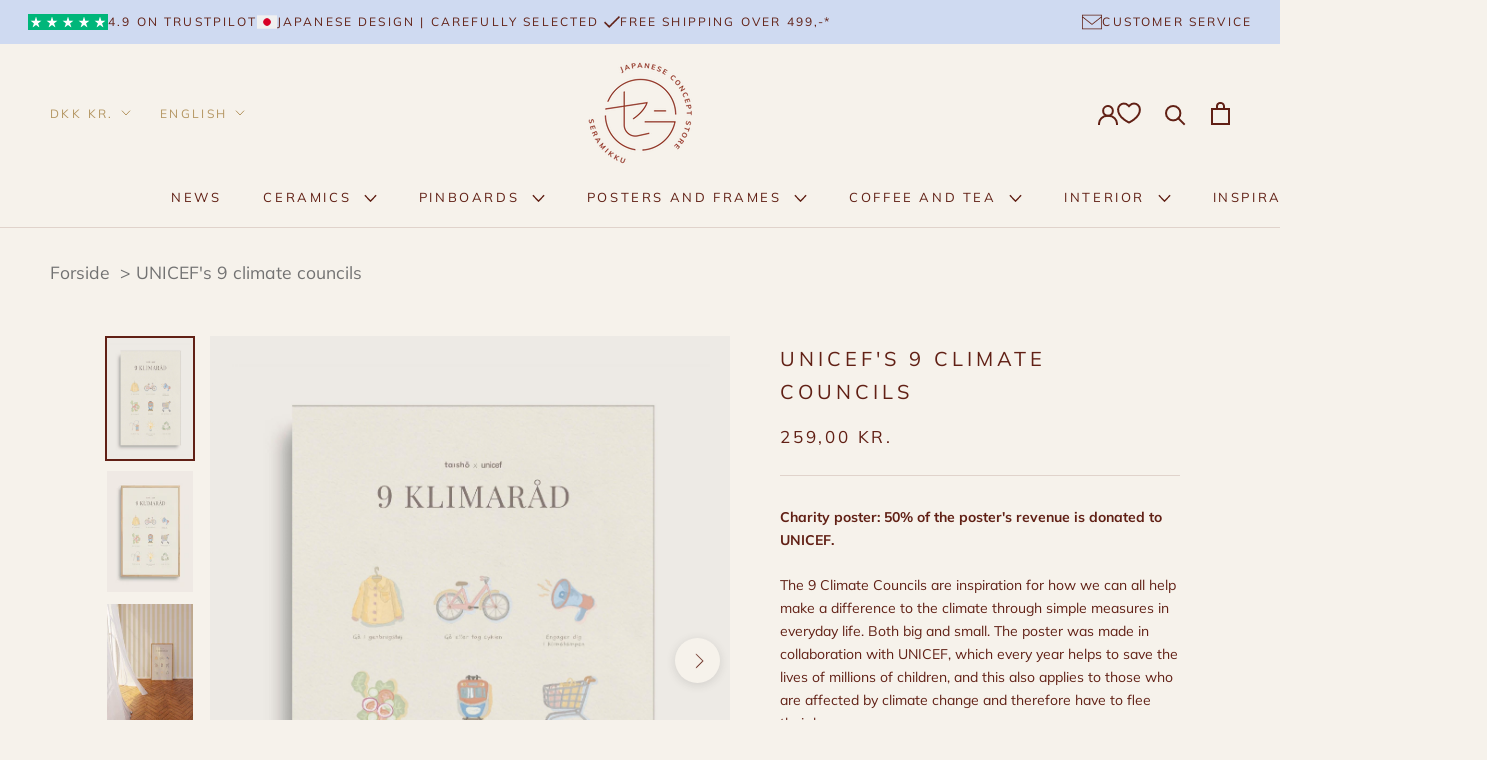

--- FILE ---
content_type: text/html; charset=utf-8
request_url: https://seramikku.dk/en/products/unicefs-9-klimarad
body_size: 71080
content:
<!doctype html>

<html class="no-js" lang="en">
  <head>
    <meta charset="utf-8">
    <meta http-equiv="X-UA-Compatible" content="IE=edge,chrome=1">
    <meta name="viewport" content="width=device-width, initial-scale=1.0, height=device-height, minimum-scale=1.0, maximum-scale=1.0">
    <meta name="theme-color" content="">

    <script src="https://analytics.ahrefs.com/analytics.js" data-key="yrR1i4v76DgeIfHZgQ8Qbg" async></script>

    <script type="text/javascript">
          (function(c,l,a,r,i,t,y){
        c[a]=c[a]||function(){(c[a].q=c[a].q||[]).push(arguments)};
        t=l.createElement(r);t.async=1;t.src="https://www.clarity.ms/tag/"+i;
        y=l.getElementsByTagName(r)[0];y.parentNode.insertBefore(t,y);
          })(window, document, "clarity", "script", "ga1asvwz2v");
    </script>
    <script
      id="CookieConsent"
      src="https://policy.app.cookieinformation.com/uc.js"
      data-culture="DA"
      data-gcm-version="2.0"
      type="text/javascript"></script>
    <title>
      UNICEF&#39;s 9 climate advice | Charity Poster | taishō
      
      
        &ndash; Seramikku
    </title><meta name="description" content="Charity poster: 50% of the poster&#39;s revenue is donated to UNICEF. Free shipping over DKK 599,- | Free exchange | Extraordinary color and paper quality"><link rel="canonical" href="https://seramikku.dk/en/products/unicefs-9-klimarad"><link
        rel="shortcut icon"
        href="//seramikku.dk/cdn/shop/files/favicon_96x.png?v=1765283589"
        type="image/png"><meta property="og:type" content="product">
  <meta property="og:title" content="UNICEF&#39;s 9 climate councils"><meta property="og:image" content="http://seramikku.dk/cdn/shop/products/Produktbillede_1cf204f8-537a-4344-b57e-f3942cd4d125.jpg?v=1678789360">
    <meta property="og:image:secure_url" content="https://seramikku.dk/cdn/shop/products/Produktbillede_1cf204f8-537a-4344-b57e-f3942cd4d125.jpg?v=1678789360">
    <meta property="og:image:width" content="2250">
    <meta property="og:image:height" content="2813"><meta property="product:price:amount" content="259,00">
  <meta property="product:price:currency" content="DKK"><meta property="og:description" content="Charity poster: 50% of the poster&#39;s revenue is donated to UNICEF. Free shipping over DKK 599,- | Free exchange | Extraordinary color and paper quality"><meta property="og:url" content="https://seramikku.dk/en/products/unicefs-9-klimarad">
<meta property="og:site_name" content="Seramikku"><meta name="twitter:card" content="summary"><meta name="twitter:title" content="UNICEF&#39;s 9 climate councils">
  <meta name="twitter:description" content="Charity poster: 50% of the poster&#39;s revenue is donated to UNICEF. The 9 Climate Councils are inspiration for how we can all help make a difference to the climate through simple measures in everyday life. Both big and small. The poster was made in collaboration with UNICEF, which every year helps to save the lives of millions of children, and this also applies to those who are affected by climate change and therefore have to flee their homes. With the climate councils, the whole family can help talk about climate and how we best deal with it. For each poster sold, 50 per cent goes to of the revenue to UNICEF Denmark and their work for the world&#39;s children. Because it is the children who are at the forefront when the climate crisis hits. Read more about UNICEF&#39;s work for">
  <meta name="twitter:image" content="https://seramikku.dk/cdn/shop/products/Produktbillede_1cf204f8-537a-4344-b57e-f3942cd4d125_600x600_crop_center.jpg?v=1678789360">
    <style>
  @font-face {
  font-family: Muli;
  font-weight: 400;
  font-style: normal;
  font-display: fallback;
  src: url("//seramikku.dk/cdn/fonts/muli/muli_n4.e949947cfff05efcc994b2e2db40359a04fa9a92.woff2") format("woff2"),
       url("//seramikku.dk/cdn/fonts/muli/muli_n4.35355e4a0c27c9bc94d9af3f9bcb586d8229277a.woff") format("woff");
}

  @font-face {
  font-family: Muli;
  font-weight: 400;
  font-style: normal;
  font-display: fallback;
  src: url("//seramikku.dk/cdn/fonts/muli/muli_n4.e949947cfff05efcc994b2e2db40359a04fa9a92.woff2") format("woff2"),
       url("//seramikku.dk/cdn/fonts/muli/muli_n4.35355e4a0c27c9bc94d9af3f9bcb586d8229277a.woff") format("woff");
}


  @font-face {
  font-family: Muli;
  font-weight: 700;
  font-style: normal;
  font-display: fallback;
  src: url("//seramikku.dk/cdn/fonts/muli/muli_n7.c8c44d0404947d89610714223e630c4cbe005587.woff2") format("woff2"),
       url("//seramikku.dk/cdn/fonts/muli/muli_n7.4cbcffea6175d46b4d67e9408244a5b38c2ac568.woff") format("woff");
}

  @font-face {
  font-family: Muli;
  font-weight: 400;
  font-style: italic;
  font-display: fallback;
  src: url("//seramikku.dk/cdn/fonts/muli/muli_i4.c0a1ea800bab5884ab82e4eb25a6bd25121bd08c.woff2") format("woff2"),
       url("//seramikku.dk/cdn/fonts/muli/muli_i4.a6c39b1b31d876de7f99b3646461aa87120de6ed.woff") format("woff");
}

  @font-face {
  font-family: Muli;
  font-weight: 700;
  font-style: italic;
  font-display: fallback;
  src: url("//seramikku.dk/cdn/fonts/muli/muli_i7.34eedbf231efa20bd065d55f6f71485730632c7b.woff2") format("woff2"),
       url("//seramikku.dk/cdn/fonts/muli/muli_i7.2b4df846821493e68344d0b0212997d071bf38b7.woff") format("woff");
}


  :root {
    --heading-font-family : Muli, sans-serif;
    --heading-font-weight : 400;
    --heading-font-style  : normal;

    --text-font-family : Muli, sans-serif;
    --text-font-weight : 400;
    --text-font-style  : normal;

    --base-text-font-size   : 14px;
    --default-text-font-size: 14px;--background          : #f6f2eb;
    --background-rgb      : 246, 242, 235;
    --light-background    : #f6f2eb;
    --light-background-rgb: 246, 242, 235;
    --heading-color       : #612015;
    --text-color          : #612015;
    --text-color-rgb      : 97, 32, 21;
    --text-color-light    : #612015;
    --text-color-light-rgb: 97, 32, 21;
    --link-color          : #612015;
    --link-color-rgb      : 97, 32, 21;
    --border-color        : #e0d3cb;
    --border-color-rgb    : 224, 211, 203;

    --button-background    : #612015;
    --button-background-rgb: 97, 32, 21;
    --button-text-color    : #f6f2eb;

    --header-background       : #f6f2eb;
    --header-heading-color    : #612015;
    --header-light-text-color : #b49662;
    --header-border-color     : #e0d3cb;

    --footer-background    : #f6f2eb;
    --footer-text-color    : #612015;
    --footer-heading-color : #612015;
    --footer-border-color  : #e0d3cb;

    --navigation-background      : #f6f2eb;
    --navigation-background-rgb  : 246, 242, 235;
    --navigation-text-color      : #612015;
    --navigation-text-color-light: rgba(97, 32, 21, 0.5);
    --navigation-border-color    : rgba(97, 32, 21, 0.25);

    --newsletter-popup-background     : #f6f2eb;
    --newsletter-popup-text-color     : #612015;
    --newsletter-popup-text-color-rgb : 97, 32, 21;

    --secondary-elements-background       : #d6c1af;
    --secondary-elements-background-rgb   : 214, 193, 175;
    --secondary-elements-text-color       : #ea580c;
    --secondary-elements-text-color-light : rgba(234, 88, 12, 0.5);
    --secondary-elements-border-color     : rgba(234, 88, 12, 0.25);

    --product-sale-price-color    : #ea580c;
    --product-sale-price-color-rgb: 234, 88, 12;
    --product-star-rating: #ea580c;

    /* Shopify related variables */
    --payment-terms-background-color: #f6f2eb;

    /* Products */

    --horizontal-spacing-four-products-per-row: 80px;
        --horizontal-spacing-two-products-per-row : 80px;

    --vertical-spacing-four-products-per-row: 100px;
        --vertical-spacing-two-products-per-row : 125px;

    /* Animation */
    --drawer-transition-timing: cubic-bezier(0.645, 0.045, 0.355, 1);
    --header-base-height: 80px; /* We set a default for browsers that do not support CSS variables */

    /* Cursors */
    --cursor-zoom-in-svg    : url(//seramikku.dk/cdn/shop/t/13/assets/cursor-zoom-in.svg?v=110678711369668652261727682358);
    --cursor-zoom-in-2x-svg : url(//seramikku.dk/cdn/shop/t/13/assets/cursor-zoom-in-2x.svg?v=107607728206832024661727682358);
  }
</style>

<script>
  // IE11 does not have support for CSS variables, so we have to polyfill them
  if (!(((window || {}).CSS || {}).supports && window.CSS.supports('(--a: 0)'))) {
    const script = document.createElement('script');
    script.type = 'text/javascript';
    script.src = 'https://cdn.jsdelivr.net/npm/css-vars-ponyfill@2';
    script.onload = function() {
      cssVars({});
    };

    document.getElementsByTagName('head')[0].appendChild(script);
  }
</script>

    <script>window.performance && window.performance.mark && window.performance.mark('shopify.content_for_header.start');</script><meta name="facebook-domain-verification" content="fhyg03eaaqyh6lhbzeq263u0gv9vxb">
<meta name="facebook-domain-verification" content="fhyg03eaaqyh6lhbzeq263u0gv9vxb">
<meta id="shopify-digital-wallet" name="shopify-digital-wallet" content="/60115222711/digital_wallets/dialog">
<meta name="shopify-checkout-api-token" content="224575742167527e69758705efc00a0f">
<link rel="alternate" hreflang="x-default" href="https://seramikku.dk/products/unicefs-9-klimarad">
<link rel="alternate" hreflang="da" href="https://seramikku.dk/products/unicefs-9-klimarad">
<link rel="alternate" hreflang="en" href="https://seramikku.dk/en/products/unicefs-9-klimarad">
<link rel="alternate" type="application/json+oembed" href="https://seramikku.dk/en/products/unicefs-9-klimarad.oembed">
<script async="async" src="/checkouts/internal/preloads.js?locale=en-DK"></script>
<script id="apple-pay-shop-capabilities" type="application/json">{"shopId":60115222711,"countryCode":"DK","currencyCode":"DKK","merchantCapabilities":["supports3DS"],"merchantId":"gid:\/\/shopify\/Shop\/60115222711","merchantName":"Seramikku","requiredBillingContactFields":["postalAddress","email","phone"],"requiredShippingContactFields":["postalAddress","email","phone"],"shippingType":"shipping","supportedNetworks":["visa","maestro","masterCard","amex"],"total":{"type":"pending","label":"Seramikku","amount":"1.00"},"shopifyPaymentsEnabled":true,"supportsSubscriptions":true}</script>
<script id="shopify-features" type="application/json">{"accessToken":"224575742167527e69758705efc00a0f","betas":["rich-media-storefront-analytics"],"domain":"seramikku.dk","predictiveSearch":true,"shopId":60115222711,"locale":"en"}</script>
<script>var Shopify = Shopify || {};
Shopify.shop = "seramikku-dk.myshopify.com";
Shopify.locale = "en";
Shopify.currency = {"active":"DKK","rate":"1.0"};
Shopify.country = "DK";
Shopify.theme = {"name":"Seramikku 🇯🇵 🎊 (Live) (Taishō overflytning) ","id":160102089049,"schema_name":"Prestige","schema_version":"5.3.2","theme_store_id":855,"role":"main"};
Shopify.theme.handle = "null";
Shopify.theme.style = {"id":null,"handle":null};
Shopify.cdnHost = "seramikku.dk/cdn";
Shopify.routes = Shopify.routes || {};
Shopify.routes.root = "/en/";</script>
<script type="module">!function(o){(o.Shopify=o.Shopify||{}).modules=!0}(window);</script>
<script>!function(o){function n(){var o=[];function n(){o.push(Array.prototype.slice.apply(arguments))}return n.q=o,n}var t=o.Shopify=o.Shopify||{};t.loadFeatures=n(),t.autoloadFeatures=n()}(window);</script>
<script id="shop-js-analytics" type="application/json">{"pageType":"product"}</script>
<script defer="defer" async type="module" src="//seramikku.dk/cdn/shopifycloud/shop-js/modules/v2/client.init-shop-cart-sync_BApSsMSl.en.esm.js"></script>
<script defer="defer" async type="module" src="//seramikku.dk/cdn/shopifycloud/shop-js/modules/v2/chunk.common_CBoos6YZ.esm.js"></script>
<script type="module">
  await import("//seramikku.dk/cdn/shopifycloud/shop-js/modules/v2/client.init-shop-cart-sync_BApSsMSl.en.esm.js");
await import("//seramikku.dk/cdn/shopifycloud/shop-js/modules/v2/chunk.common_CBoos6YZ.esm.js");

  window.Shopify.SignInWithShop?.initShopCartSync?.({"fedCMEnabled":true,"windoidEnabled":true});

</script>
<script>(function() {
  var isLoaded = false;
  function asyncLoad() {
    if (isLoaded) return;
    isLoaded = true;
    var urls = ["https:\/\/cdn.shopify.com\/s\/files\/1\/0601\/1522\/2711\/t\/3\/assets\/booster_eu_cookie_60115222711.js?v=1635673408\u0026shop=seramikku-dk.myshopify.com","https:\/\/ecommplugins-scripts.trustpilot.com\/v2.1\/js\/header.min.js?settings=eyJrZXkiOiI1d3JrSE00UkI4OXdSVU00IiwicyI6Im5vbmUifQ==\u0026shop=seramikku-dk.myshopify.com","https:\/\/ecommplugins-trustboxsettings.trustpilot.com\/seramikku-dk.myshopify.com.js?settings=1757331714544\u0026shop=seramikku-dk.myshopify.com","https:\/\/s3.eu-west-1.amazonaws.com\/production-klarna-il-shopify-osm\/daf42eed675772b7b5355e6c741173b7774586ca\/seramikku-dk.myshopify.com-1712325379252.js?shop=seramikku-dk.myshopify.com","https:\/\/ecommplugins-scripts.trustpilot.com\/v2.1\/js\/success.min.js?settings=eyJrZXkiOiI1d3JrSE00UkI4OXdSVU00IiwicyI6Im5vbmUiLCJ0IjpbIm9yZGVycy9wYWlkIiwidHJ1c3RwaWxvdE9yZGVyQ29uZmlybWVkIl0sInYiOiIiLCJhIjoiU2hvcGlmeS0yMDIxLTA0In0=\u0026shop=seramikku-dk.myshopify.com","https:\/\/maps.bestfreecdn.com\/storage\/js\/maps-60115222711.js?ver=29\u0026shop=seramikku-dk.myshopify.com"];
    for (var i = 0; i < urls.length; i++) {
      var s = document.createElement('script');
      s.type = 'text/javascript';
      s.async = true;
      s.src = urls[i];
      var x = document.getElementsByTagName('script')[0];
      x.parentNode.insertBefore(s, x);
    }
  };
  if(window.attachEvent) {
    window.attachEvent('onload', asyncLoad);
  } else {
    window.addEventListener('load', asyncLoad, false);
  }
})();</script>
<script id="__st">var __st={"a":60115222711,"offset":3600,"reqid":"1b67e580-3833-4c41-aadd-13a4afb0d6c3-1768860986","pageurl":"seramikku.dk\/en\/products\/unicefs-9-klimarad","u":"65638c20774c","p":"product","rtyp":"product","rid":7250792939703};</script>
<script>window.ShopifyPaypalV4VisibilityTracking = true;</script>
<script id="captcha-bootstrap">!function(){'use strict';const t='contact',e='account',n='new_comment',o=[[t,t],['blogs',n],['comments',n],[t,'customer']],c=[[e,'customer_login'],[e,'guest_login'],[e,'recover_customer_password'],[e,'create_customer']],r=t=>t.map((([t,e])=>`form[action*='/${t}']:not([data-nocaptcha='true']) input[name='form_type'][value='${e}']`)).join(','),a=t=>()=>t?[...document.querySelectorAll(t)].map((t=>t.form)):[];function s(){const t=[...o],e=r(t);return a(e)}const i='password',u='form_key',d=['recaptcha-v3-token','g-recaptcha-response','h-captcha-response',i],f=()=>{try{return window.sessionStorage}catch{return}},m='__shopify_v',_=t=>t.elements[u];function p(t,e,n=!1){try{const o=window.sessionStorage,c=JSON.parse(o.getItem(e)),{data:r}=function(t){const{data:e,action:n}=t;return t[m]||n?{data:e,action:n}:{data:t,action:n}}(c);for(const[e,n]of Object.entries(r))t.elements[e]&&(t.elements[e].value=n);n&&o.removeItem(e)}catch(o){console.error('form repopulation failed',{error:o})}}const l='form_type',E='cptcha';function T(t){t.dataset[E]=!0}const w=window,h=w.document,L='Shopify',v='ce_forms',y='captcha';let A=!1;((t,e)=>{const n=(g='f06e6c50-85a8-45c8-87d0-21a2b65856fe',I='https://cdn.shopify.com/shopifycloud/storefront-forms-hcaptcha/ce_storefront_forms_captcha_hcaptcha.v1.5.2.iife.js',D={infoText:'Protected by hCaptcha',privacyText:'Privacy',termsText:'Terms'},(t,e,n)=>{const o=w[L][v],c=o.bindForm;if(c)return c(t,g,e,D).then(n);var r;o.q.push([[t,g,e,D],n]),r=I,A||(h.body.append(Object.assign(h.createElement('script'),{id:'captcha-provider',async:!0,src:r})),A=!0)});var g,I,D;w[L]=w[L]||{},w[L][v]=w[L][v]||{},w[L][v].q=[],w[L][y]=w[L][y]||{},w[L][y].protect=function(t,e){n(t,void 0,e),T(t)},Object.freeze(w[L][y]),function(t,e,n,w,h,L){const[v,y,A,g]=function(t,e,n){const i=e?o:[],u=t?c:[],d=[...i,...u],f=r(d),m=r(i),_=r(d.filter((([t,e])=>n.includes(e))));return[a(f),a(m),a(_),s()]}(w,h,L),I=t=>{const e=t.target;return e instanceof HTMLFormElement?e:e&&e.form},D=t=>v().includes(t);t.addEventListener('submit',(t=>{const e=I(t);if(!e)return;const n=D(e)&&!e.dataset.hcaptchaBound&&!e.dataset.recaptchaBound,o=_(e),c=g().includes(e)&&(!o||!o.value);(n||c)&&t.preventDefault(),c&&!n&&(function(t){try{if(!f())return;!function(t){const e=f();if(!e)return;const n=_(t);if(!n)return;const o=n.value;o&&e.removeItem(o)}(t);const e=Array.from(Array(32),(()=>Math.random().toString(36)[2])).join('');!function(t,e){_(t)||t.append(Object.assign(document.createElement('input'),{type:'hidden',name:u})),t.elements[u].value=e}(t,e),function(t,e){const n=f();if(!n)return;const o=[...t.querySelectorAll(`input[type='${i}']`)].map((({name:t})=>t)),c=[...d,...o],r={};for(const[a,s]of new FormData(t).entries())c.includes(a)||(r[a]=s);n.setItem(e,JSON.stringify({[m]:1,action:t.action,data:r}))}(t,e)}catch(e){console.error('failed to persist form',e)}}(e),e.submit())}));const S=(t,e)=>{t&&!t.dataset[E]&&(n(t,e.some((e=>e===t))),T(t))};for(const o of['focusin','change'])t.addEventListener(o,(t=>{const e=I(t);D(e)&&S(e,y())}));const B=e.get('form_key'),M=e.get(l),P=B&&M;t.addEventListener('DOMContentLoaded',(()=>{const t=y();if(P)for(const e of t)e.elements[l].value===M&&p(e,B);[...new Set([...A(),...v().filter((t=>'true'===t.dataset.shopifyCaptcha))])].forEach((e=>S(e,t)))}))}(h,new URLSearchParams(w.location.search),n,t,e,['guest_login'])})(!0,!0)}();</script>
<script integrity="sha256-4kQ18oKyAcykRKYeNunJcIwy7WH5gtpwJnB7kiuLZ1E=" data-source-attribution="shopify.loadfeatures" defer="defer" src="//seramikku.dk/cdn/shopifycloud/storefront/assets/storefront/load_feature-a0a9edcb.js" crossorigin="anonymous"></script>
<script data-source-attribution="shopify.dynamic_checkout.dynamic.init">var Shopify=Shopify||{};Shopify.PaymentButton=Shopify.PaymentButton||{isStorefrontPortableWallets:!0,init:function(){window.Shopify.PaymentButton.init=function(){};var t=document.createElement("script");t.src="https://seramikku.dk/cdn/shopifycloud/portable-wallets/latest/portable-wallets.en.js",t.type="module",document.head.appendChild(t)}};
</script>
<script data-source-attribution="shopify.dynamic_checkout.buyer_consent">
  function portableWalletsHideBuyerConsent(e){var t=document.getElementById("shopify-buyer-consent"),n=document.getElementById("shopify-subscription-policy-button");t&&n&&(t.classList.add("hidden"),t.setAttribute("aria-hidden","true"),n.removeEventListener("click",e))}function portableWalletsShowBuyerConsent(e){var t=document.getElementById("shopify-buyer-consent"),n=document.getElementById("shopify-subscription-policy-button");t&&n&&(t.classList.remove("hidden"),t.removeAttribute("aria-hidden"),n.addEventListener("click",e))}window.Shopify?.PaymentButton&&(window.Shopify.PaymentButton.hideBuyerConsent=portableWalletsHideBuyerConsent,window.Shopify.PaymentButton.showBuyerConsent=portableWalletsShowBuyerConsent);
</script>
<script data-source-attribution="shopify.dynamic_checkout.cart.bootstrap">document.addEventListener("DOMContentLoaded",(function(){function t(){return document.querySelector("shopify-accelerated-checkout-cart, shopify-accelerated-checkout")}if(t())Shopify.PaymentButton.init();else{new MutationObserver((function(e,n){t()&&(Shopify.PaymentButton.init(),n.disconnect())})).observe(document.body,{childList:!0,subtree:!0})}}));
</script>
<script id='scb4127' type='text/javascript' async='' src='https://seramikku.dk/cdn/shopifycloud/privacy-banner/storefront-banner.js'></script><link id="shopify-accelerated-checkout-styles" rel="stylesheet" media="screen" href="https://seramikku.dk/cdn/shopifycloud/portable-wallets/latest/accelerated-checkout-backwards-compat.css" crossorigin="anonymous">
<style id="shopify-accelerated-checkout-cart">
        #shopify-buyer-consent {
  margin-top: 1em;
  display: inline-block;
  width: 100%;
}

#shopify-buyer-consent.hidden {
  display: none;
}

#shopify-subscription-policy-button {
  background: none;
  border: none;
  padding: 0;
  text-decoration: underline;
  font-size: inherit;
  cursor: pointer;
}

#shopify-subscription-policy-button::before {
  box-shadow: none;
}

      </style>

<script>window.performance && window.performance.mark && window.performance.mark('shopify.content_for_header.end');</script>

    <link rel="stylesheet" href="//seramikku.dk/cdn/shop/t/13/assets/theme.css?v=19797319855433210171764914664">
    <link rel="stylesheet" href="//seramikku.dk/cdn/shop/t/13/assets/pickup-availability.css?v=37896942903635716231756470148">

    <!-- Google tag (gtag.js) -->
    <script async src="https://www.googletagmanager.com/gtag/js?id=G-6B91HXSZWM"></script>
    <script>
        window.dataLayer = window.dataLayer || [];
        function gtag(){dataLayer.push(arguments);}
        gtag('js', new Date());

        gtag('config', 'G-6B91HXSZWM');
    </script>

    <script>// This allows to expose several variables to the global scope, to be used in scripts
      window.theme = {
        pageType: "product",
        moneyFormat: "{{amount_with_comma_separator}} kr",
        moneyWithCurrencyFormat: "{{amount_with_comma_separator}} DKK",
        currencyCodeEnabled: false,
        productImageSize: "less-tall",
        searchMode: "product,article,page",
        showPageTransition: false,
        showElementStaggering: false,
        showImageZooming: true,
      };

      window.routes = {
        rootUrl: "\/en",
        rootUrlWithoutSlash: "\/en",
        cartUrl: "\/en\/cart",
        cartAddUrl: "\/en\/cart\/add",
        cartChangeUrl: "\/en\/cart\/change",
        searchUrl: "\/en\/search",
        productRecommendationsUrl: "\/en\/recommendations\/products"
      };

      window.languages = {
        cartAddNote: "Add Order Note",
        cartEditNote: "Edit Order Note",
        productImageLoadingError: "This image could not be loaded. Please try to reload the page.",
        productFormAddToCart: "Add to cart",
        productFormPreOrder: "Pre-order",
        productFormUnavailable: "Unavailable",
        productFormSoldOut: "Sold Out",
        shippingEstimatorOneResult: "1 option available:",
        shippingEstimatorMoreResults: "{{count}} options available:",
        shippingEstimatorNoResults: "No shipping could be found"
      };

      window.lazySizesConfig = {
        loadHidden: false,
        hFac: 0.5,
        expFactor: 2,
        ricTimeout: 150,
        lazyClass: 'Image--lazyLoad',
        loadingClass: 'Image--lazyLoading',
        loadedClass: 'Image--lazyLoaded'
      };

      document.documentElement.className = document.documentElement.className.replace('no-js', 'js');
      document.documentElement.style.setProperty('--window-height', window.innerHeight + 'px');

      // We do a quick detection of some features (we could use Modernizr but for so little...)
      (function() {
        document.documentElement.className += ((window.CSS && window.CSS.supports('(position: sticky) or (position: -webkit-sticky)')) ? ' supports-sticky' : ' no-supports-sticky');
        document.documentElement.className += (window.matchMedia('(-moz-touch-enabled: 1), (hover: none)')).matches ? ' no-supports-hover' : ' supports-hover';
      }());

      
    </script>

    <script src="//seramikku.dk/cdn/shop/t/13/assets/lazysizes.min.js?v=174358363404432586981710500946" async></script><script src="//seramikku.dk/cdn/shop/t/13/assets/libs.min.js?v=26178543184394469741710500946" defer></script>
    <script src="//seramikku.dk/cdn/shop/t/13/assets/theme.js?v=174521049851820523501711373373" defer></script>
    <script src="//seramikku.dk/cdn/shop/t/13/assets/custom.js?v=70677189540958661111751482720" defer></script>
    <script src="//seramikku.dk/cdn/shop/t/13/assets/rammevaelger.js?v=125947067952760236401759762568" defer></script>


    <script>
      (function () {
        window.onpageshow = function() {
          if (window.theme.showPageTransition) {
            var pageTransition = document.querySelector('.PageTransition');

            if (pageTransition) {
              pageTransition.style.visibility = 'visible';
              pageTransition.style.opacity = '0';
            }
          }

          // When the page is loaded from the cache, we have to reload the cart content
          document.documentElement.dispatchEvent(new CustomEvent('cart:refresh', {
            bubbles: true
          }));
        };
      })();
    </script>

    
  <script type="application/ld+json">
  {
    "@context": "http://schema.org",
    "@type": "Product",
    "offers": [{
          "@type": "Offer",
          "name": "A4",
          "availability":"https://schema.org/InStock",
          "price": 259.0,
          "priceCurrency": "DKK",
          "priceValidUntil": "2026-01-29","sku": "Unicefs9Klimaråd_A4","url": "/en/products/unicefs-9-klimarad?variant=41610437984439"
        },
{
          "@type": "Offer",
          "name": "A3",
          "availability":"https://schema.org/InStock",
          "price": 319.0,
          "priceCurrency": "DKK",
          "priceValidUntil": "2026-01-29","sku": "Unicefs9Klimaråd_A3","url": "/en/products/unicefs-9-klimarad?variant=41610438017207"
        },
{
          "@type": "Offer",
          "name": "50x70",
          "availability":"https://schema.org/InStock",
          "price": 499.0,
          "priceCurrency": "DKK",
          "priceValidUntil": "2026-01-29","sku": "Unicefs9Klimaråd_50x70","url": "/en/products/unicefs-9-klimarad?variant=41610438049975"
        },
{
          "@type": "Offer",
          "name": "60x80",
          "availability":"https://schema.org/InStock",
          "price": 619.0,
          "priceCurrency": "DKK",
          "priceValidUntil": "2026-01-29","sku": "Unicefs9Klimaråd_60c80","url": "/en/products/unicefs-9-klimarad?variant=41610438082743"
        },
{
          "@type": "Offer",
          "name": "70x100",
          "availability":"https://schema.org/InStock",
          "price": 799.0,
          "priceCurrency": "DKK",
          "priceValidUntil": "2026-01-29","sku": "Unicefs9Klimaråd_70x100","url": "/en/products/unicefs-9-klimarad?variant=41610438115511"
        },
{
          "@type": "Offer",
          "name": "100x140",
          "availability":"https://schema.org/InStock",
          "price": 1499.0,
          "priceCurrency": "DKK",
          "priceValidUntil": "2026-01-29","sku": "Unicefs9Klimaråd_100x140","url": "/en/products/unicefs-9-klimarad?variant=41610438148279"
        },
{
          "@type": "Offer",
          "name": "70x100 (canvas print)",
          "availability":"https://schema.org/InStock",
          "price": 1499.0,
          "priceCurrency": "DKK",
          "priceValidUntil": "2026-01-29","sku": "(Lærred)Unicefs9Klimaråd_70x100","url": "/en/products/unicefs-9-klimarad?variant=41610438181047"
        },
{
          "@type": "Offer",
          "name": "100x140 (canvas print)",
          "availability":"https://schema.org/InStock",
          "price": 2499.0,
          "priceCurrency": "DKK",
          "priceValidUntil": "2026-01-29","sku": "(Lærred)Unicefs9Klimaråd_100x140","url": "/en/products/unicefs-9-klimarad?variant=41610438213815"
        },
{
          "@type": "Offer",
          "name": "70x100 (acoustic print incl. oak frame)",
          "availability":"https://schema.org/OutOfStock",
          "price": 3099.0,
          "priceCurrency": "DKK",
          "priceValidUntil": "2026-01-29","sku": "(Akustik)Unicefs9Klimaråd_70x100","url": "/en/products/unicefs-9-klimarad?variant=41610438246583"
        },
{
          "@type": "Offer",
          "name": "100x140 (acoustic print incl. oak frame)",
          "availability":"https://schema.org/OutOfStock",
          "price": 4799.0,
          "priceCurrency": "DKK",
          "priceValidUntil": "2026-01-29","sku": "(Akustik)Unicefs9Klimaråd_100x140","url": "/en/products/unicefs-9-klimarad?variant=41610438279351"
        }
],
    "brand": {
      "name": "taisho.dk"
    },
    "name": "UNICEF's 9 climate councils",
    "description": " Charity poster: 50% of the poster's revenue is donated to UNICEF.\n\nThe 9 Climate Councils are inspiration for how we can all help make a difference to the climate through simple measures in everyday life. Both big and small. The poster was made in collaboration with UNICEF, which every year helps to save the lives of millions of children, and this also applies to those who are affected by climate change and therefore have to flee their homes.\n\nWith the climate councils, the whole family can help talk about climate and how we best deal with it. For each poster sold, 50 per cent goes to of the revenue to UNICEF Denmark and their work for the world's children. Because it is the children who are at the forefront when the climate crisis hits.\n\nRead more about UNICEF's work for climate here\n\n Find all our children's posters here",
    "category": "Poster",
    "url": "/en/products/unicefs-9-klimarad",
    "sku": "Unicefs9Klimaråd_A4",
    "image": {
      "@type": "ImageObject",
      "url": "https://seramikku.dk/cdn/shop/products/Produktbillede_1cf204f8-537a-4344-b57e-f3942cd4d125_1024x.jpg?v=1678789360",
      "image": "https://seramikku.dk/cdn/shop/products/Produktbillede_1cf204f8-537a-4344-b57e-f3942cd4d125_1024x.jpg?v=1678789360",
      "name": "UNICEF's 9 climate councils",
      "width": "1024",
      "height": "1024"
    }
  }
  </script>



  <script type="application/ld+json">
  {
    "@context": "http://schema.org",
    "@type": "BreadcrumbList",
  "itemListElement": [{
      "@type": "ListItem",
      "position": 1,
      "name": "Home",
      "item": "https://seramikku.dk"
    },{
          "@type": "ListItem",
          "position": 2,
          "name": "UNICEF's 9 climate councils",
          "item": "https://seramikku.dk/en/products/unicefs-9-klimarad"
        }]
  }
  </script>

    


















 




 <div class="evm-wiser-popup-mainsection"></div>	

<!--Gowish 
    <script src="https://storage.googleapis.com/gowish-button-prod/js/gowish-iframe.js" data-region="denmark" type="application/javascript" id="gowish-iframescript" defer="true"></script>
    <link rel="stylesheet" href="https://storage.googleapis.com/gowish-button-prod/css/gowish-iframe.css">
  -->
  <!-- BEGIN app block: shopify://apps/instafeed/blocks/head-block/c447db20-095d-4a10-9725-b5977662c9d5 --><link rel="preconnect" href="https://cdn.nfcube.com/">
<link rel="preconnect" href="https://scontent.cdninstagram.com/">


  <script>
    document.addEventListener('DOMContentLoaded', function () {
      let instafeedScript = document.createElement('script');

      
        instafeedScript.src = 'https://cdn.nfcube.com/instafeed-fb673902504a73874ee6e0605ce2cded.js';
      

      document.body.appendChild(instafeedScript);
    });
  </script>





<!-- END app block --><!-- BEGIN app block: shopify://apps/klaviyo-email-marketing-sms/blocks/klaviyo-onsite-embed/2632fe16-c075-4321-a88b-50b567f42507 -->












  <script async src="https://static.klaviyo.com/onsite/js/SBbTwE/klaviyo.js?company_id=SBbTwE"></script>
  <script>!function(){if(!window.klaviyo){window._klOnsite=window._klOnsite||[];try{window.klaviyo=new Proxy({},{get:function(n,i){return"push"===i?function(){var n;(n=window._klOnsite).push.apply(n,arguments)}:function(){for(var n=arguments.length,o=new Array(n),w=0;w<n;w++)o[w]=arguments[w];var t="function"==typeof o[o.length-1]?o.pop():void 0,e=new Promise((function(n){window._klOnsite.push([i].concat(o,[function(i){t&&t(i),n(i)}]))}));return e}}})}catch(n){window.klaviyo=window.klaviyo||[],window.klaviyo.push=function(){var n;(n=window._klOnsite).push.apply(n,arguments)}}}}();</script>

  
    <script id="viewed_product">
      if (item == null) {
        var _learnq = _learnq || [];

        var MetafieldReviews = null
        var MetafieldYotpoRating = null
        var MetafieldYotpoCount = null
        var MetafieldLooxRating = null
        var MetafieldLooxCount = null
        var okendoProduct = null
        var okendoProductReviewCount = null
        var okendoProductReviewAverageValue = null
        try {
          // The following fields are used for Customer Hub recently viewed in order to add reviews.
          // This information is not part of __kla_viewed. Instead, it is part of __kla_viewed_reviewed_items
          MetafieldReviews = {};
          MetafieldYotpoRating = null
          MetafieldYotpoCount = null
          MetafieldLooxRating = null
          MetafieldLooxCount = null

          okendoProduct = null
          // If the okendo metafield is not legacy, it will error, which then requires the new json formatted data
          if (okendoProduct && 'error' in okendoProduct) {
            okendoProduct = null
          }
          okendoProductReviewCount = okendoProduct ? okendoProduct.reviewCount : null
          okendoProductReviewAverageValue = okendoProduct ? okendoProduct.reviewAverageValue : null
        } catch (error) {
          console.error('Error in Klaviyo onsite reviews tracking:', error);
        }

        var item = {
          Name: "UNICEF's 9 climate councils",
          ProductID: 7250792939703,
          Categories: ["Charity posters","Children's posters","FB transfer"],
          ImageURL: "https://seramikku.dk/cdn/shop/products/Produktbillede_1cf204f8-537a-4344-b57e-f3942cd4d125_grande.jpg?v=1678789360",
          URL: "https://seramikku.dk/en/products/unicefs-9-klimarad",
          Brand: "taisho.dk",
          Price: "259,00 kr",
          Value: "259,00",
          CompareAtPrice: "0,00 kr"
        };
        _learnq.push(['track', 'Viewed Product', item]);
        _learnq.push(['trackViewedItem', {
          Title: item.Name,
          ItemId: item.ProductID,
          Categories: item.Categories,
          ImageUrl: item.ImageURL,
          Url: item.URL,
          Metadata: {
            Brand: item.Brand,
            Price: item.Price,
            Value: item.Value,
            CompareAtPrice: item.CompareAtPrice
          },
          metafields:{
            reviews: MetafieldReviews,
            yotpo:{
              rating: MetafieldYotpoRating,
              count: MetafieldYotpoCount,
            },
            loox:{
              rating: MetafieldLooxRating,
              count: MetafieldLooxCount,
            },
            okendo: {
              rating: okendoProductReviewAverageValue,
              count: okendoProductReviewCount,
            }
          }
        }]);
      }
    </script>
  




  <script>
    window.klaviyoReviewsProductDesignMode = false
  </script>







<!-- END app block --><!-- BEGIN app block: shopify://apps/stape-conversion-tracking/blocks/gtm/7e13c847-7971-409d-8fe0-29ec14d5f048 --><script>
  window.lsData = {};
  window.dataLayer = window.dataLayer || [];
  window.addEventListener("message", (event) => {
    if (event.data?.event) {
      window.dataLayer.push(event.data);
    }
  });
  window.dataShopStape = {
    shop: "seramikku.dk",
    shopId: "60115222711",
  }
</script>

<!-- END app block --><!-- BEGIN app block: shopify://apps/kaching-bundles/blocks/app-embed-block/6c637362-a106-4a32-94ac-94dcfd68cdb8 -->
<!-- Kaching Bundles App Embed -->

<!-- BEGIN app snippet: app-embed-content --><script>
  // Prevent duplicate initialization if both app embeds are enabled
  if (window.kachingBundlesAppEmbedLoaded) {
    console.warn('[Kaching Bundles] Multiple app embed blocks detected. Please disable one of them. Skipping duplicate initialization.');
  } else {
    window.kachingBundlesAppEmbedLoaded = true;
    window.kachingBundlesEnabled = true;
    window.kachingBundlesInitialized = false;

    // Allow calling kachingBundlesInitialize before the script is loaded
    (() => {
      let shouldInitialize = false;
      let realInitialize = null;

      window.kachingBundlesInitialize = () => {
        if (realInitialize) {
          realInitialize();
        } else {
          shouldInitialize = true;
        }
      };

      Object.defineProperty(window, '__kachingBundlesInitializeInternal', {
        set(fn) {
          realInitialize = fn;
          if (shouldInitialize) {
            shouldInitialize = false;
            fn();
          }
        },
        get() {
          return realInitialize;
        }
      });
    })();
  }
</script>

<script id="kaching-bundles-config" type="application/json">
  

  {
    "shopifyDomain": "seramikku-dk.myshopify.com",
    "moneyFormat": "{{amount_with_comma_separator}} kr",
    "locale": "en",
    "liquidLocale": "en",
    "country": "DK",
    "currencyRate": 1,
    "marketId": 46792887,
    "productId": 7250792939703,
    "storefrontAccessToken": "4ffaee1150a6cb14917c7a358a61ab2d",
    "accessScopes": ["unauthenticated_read_product_inventory","unauthenticated_read_product_listings","unauthenticated_read_selling_plans"],
    "customApiHost": null,
    "keepQuantityInput": false,
    "ignoreDeselect": false,
    "ignoreUnitPrice": false,
    "requireCustomerLogin": false,
    "abTestsRunning": false,
    "webPixel": true,
    "b2bCustomer": false,
    "isLoggedIn": false,
    "preview": false,
    "defaultTranslations": {
      "system.out_of_stock": "There\u0026#39;s not enough items in our stock, please select smaller bundle.",
      "system.invalid_variant": "Sorry, this is not currently available.",
      "system.unavailable_option_value": "Unavailable"
    },
    "customSelectors": {
      "quantity": null,
      "addToCartButton": null,
      "variantPicker": null,
      "price": null,
      "priceCompare": null
    },
    "shopCustomStyles": "",
    "featureFlags": {"native_swatches_disabled":false,"remove_variant_change_delay":false,"legacy_saved_percentage":false,"initialize_with_form_variant":false,"disable_variant_option_sync":false,"observe_form_selling_plan":false,"price_rounding_v2":false,"variant_images":false,"form_items_array":false,"hide_missing_variants":false}

  }
</script>


<script id="kaching-bundles-translations" type="application/json">
  [{"locale":"en","translations":{"system":{},"dealBlocks":{"032ece8f-1f84-4ff7-9279-593aa9469246":{"{{product}}":"{{product}}","Tilføj {{product}}":"Add {{product}}","Tilføj Hario måleske i teaktræ":"Add Hario measuring spoon in teak wood"},"67110dcf-4370-475c-9d21-4d8a6b162890":{"{{product}} - kun tekstil":"{{product}} - textile only","{{product}} - med ramme":"{{product}} - with frame"},"b0d9a5de-503c-4a19-9689-ffaf0daf409f":{"{{product}} - kun tekstil":"{{product}} - textile only","{{product}} - med ramme":"{{product}} - with frame"},"15c8c739-8866-4cc4-ab70-2024a7369c6c":{"{{product}} - kun tekstil":"{{product}} - textile only","{{product}} - med ramme":"{{product}} - with frame"},"f4ae78af-ff8c-458b-a137-4e6f0ee56c35":{"{{product}} - kun tekstil":"{{product}} - textile only","{{product}} - med ramme":"{{product}} - with frame"},"25cb410c-ebe6-477a-a417-41d9604fef05":{"{{product}} - kun tekstil":"{{product}} - textile only","{{product}} - med ramme":"{{product}} - with frame"},"74b8d152-43ea-462e-b128-482ffc68427b":{"{{product}} - kun tekstil":"{{product}} - textile only","{{product}} - med ramme":"{{product}} - with frame"},"278dcd84-b2e4-45f5-9295-6e66c48d730f":{"{{product}} - kun tekstil":"{{product}} - textile only","{{product}} - med ramme":"{{product}} - with frame"},"8ad89d05-998a-4968-bc7c-324c5f2f21bb":{"VÆLG":"CHOOSE","Vælg produkt":"Select product","{{product}}":"{{product}}","Matchasæt":"Matcha set","Vælg 5 produkter og spar 10%":"Choose 5 products and save 10%"},"8a8dea4c-4d8d-48e6-a29f-2f744f183445":{"{{product}}":"{{product}}","Tilføj {{product}}":"Add {{product}}"},"0ec590e9-3cf2-4e3b-a5a0-d693df6770b7":{"{{product}} - kun tekstil":"{{product}} - textile only","{{product}} - med ramme":"{{product}} - with frame"},"e111a340-1f7c-47be-9bf3-0f387a577069":{"{{product}}":"{{product}}","Tilføj {{product}}":"Add {{product}}"},"39e42aae-fb6c-4465-9d32-c0cd8c61ff7b":{"{{product}}":"{{product}}","Tilføj {{product}}":"Add {{product}}"},"182bdeba-74df-49a6-bf59-fe9182f4fc33":{"{{product}}":"{{product}}","Tilføj {{product}}":"Add {{product}}"},"dc7c43f6-3e9e-426f-9216-e72afad233f4":{"{{product}}":"{{product}}","Tilføj {{product}}":"Add {{product}}"},"0c1257a6-6792-4b4c-939a-b9e6b93b5639":{"{{product}}":"{{product}}","MATCHASÆT":"MATCHA SET","SPAR {{saved_percentage}}":"SAVE {{saved_percentage}}"},"1fbb211e-33c2-4b04-a2ef-5a2ad0fdb3cf":{"{{product}}":"{{product}}","MATCHASÆT":"MATCHA SET","SPAR {{saved_percentage}}":"SAVE {{saved_percentage}}"},"f3fe77b3-b742-41a1-8fb4-859d91396366":{"{{product}}":"{{product}}","MATCHASÆT":"MATCHA SET","SPAR {{saved_percentage}}":"SAVE {{saved_percentage}}"},"30eaf1cd-6b4f-4f09-933d-b215e758fb4a":{"1 {{product}}":"1 {{product}}","MATCHASÆT":"MATCHA SET","SPAR {{saved_percentage}}":"SAVE {{saved_percentage}}"},"7b8641d4-c5cb-499c-bb65-ef34a1566f89":{"{{product}}":"{{product}}","Tilføj Stort, rødstribet krus i organiske former":"Add Large, red striped mug in organic shapes","Tilføj Lyst krus med striber":"Add Bright mug with stripes"},"48ef3a92-ca28-476d-90d1-9fa73ab03730":{"{{product}}":"{{product}}","Tilføj Risskål med røde, håndmalede striber":"Add Rice bowl with red, hand-painted stripes","Tilføj Lyst krus med striber":"Add Bright mug with stripes"},"e10edaaa-8d96-420e-a410-da154be15897":{"{{product}}":"{{product}}","Tilføj Blåstribet dyb tallerken\/lille fad":"Add Blue striped deep plate\/small dish","Tilføj Fad\/tallerken i aflang form med blå striber (lille version)":"Add Oblong dish\/plate with blue stripes (small version)"},"7ec4075c-71c0-4156-bcef-0261e3483c08":{"{{product}}":"{{product}}","Tilføj Stribet dyb tallerken\/lille fad":"Add Striped deep plate\/small dish","Tilføj Fad\/tallerken i aflang form med blå striber (lille version)":"Add Oblong dish\/plate with blue stripes (small version)"},"dfdbd1e6-b88b-41b5-bd3a-138f91817606":{"{{product}}":"{{product}}","Tilføj Stort prikket krus med hank":"Add Large dotted mug with handle"},"45fcddfc-52a0-4592-867e-a6383e53943d":{"{{product}}":"{{product}}","Tilføj Cappuccino-krus med brune pletter":"Add Cappuccino mug with brown spots"},"23d16b91-df01-43fe-ac8a-ea04bb1ae99b":{"1 POSE":"1 BAG","2 POSER":"2 BAGS","SPAR {{saved_percentage}}":"SAVE {{saved_percentage}}","+3 POSER":"+3 BAGS"},"0fd0e25a-147b-4af4-a5b4-bd0109ad2b91":{"{{product}}":"{{product}}","Tilføj Grøn flødekande":"Add Green creamer"},"3b70b381-0e62-4a9e-9ae4-7cdd220a3078":{"{{product}}":"{{product}}","Tilføj Grøn espressokop":"Add Green espresso cup"},"4790e772-8552-4493-867b-10f3c8a705fb":{"{{product}}":"{{product}}","Tilføj Grøn blomsterkop":"Add Green flower cup","Tilføj Grøn blomsterunderkop":"Add Green flower saucer","Tilføj Brun blomstertallerken":"Add Brown flower plate"},"8910b7ff-5e70-41da-89a5-1a12a06107cf":{"{{product}}":"{{product}}","Brunt blomstersæt":"Brown flower set"},"6705b544-ec15-4057-ac7b-71c0db42d4f9":{"{{product}}":"{{product}}","Brunt blomstersæt":"Brown flower set"},"46ddc22d-f40d-48d1-9b41-e06c2eb40917":{"{{product}}":"{{product}}","Tilføj Brun ramenskål med blå glasur":"Add Brown ramen bowl with blue glaze","Tilføj Hvid ramenskål med blå striber":"Add White ramen bowl with blue stripes","Tilføj Ramenskål med blå penselstrøg":"Add Ramen Bowl with Blue Brush Strokes","Tilføj Håndlavet ramen-ske":"Add Handmade ramen spoon"},"a057e660-c760-4cad-b8a2-9406866d8b43":{"{{product}}":"{{product}}","Tilføj Håndlavet ramen-ske":"Add Handmade ramen spoon","Tilføj Friske ramennudler (3-pak)":"Add Fresh ramen noodles (3-pack)"},"87e69e56-7a80-4433-91b6-15c64672f1c9":{"{{product}}":"{{product}}","Tilføj Matchaske":"Add Matcha Ash","Tilføj Matchasi":"Add Matcha","Tilføj Bambus piskeris til matcha":"Add Bamboo whisk for matcha","Tilføj Sort holder til matcha piskeris":"Add Black holder for matcha whisk","Tilføj Økologisk matchapulver 'traditional'":"Add Organic matcha powder 'traditional'"},"668444f7-d0a4-4ff7-b809-ce4639d8c308":{"{{product}}":"{{product}}","Tilføj Hario tragt i glas med oliventræ (02)":"Add Hario glass funnel with olive wood (02)","Tilføj Hario måleske i teaktræ":"Add Hario measuring spoon in teak wood"},"ac671a78-3e37-4147-8483-873a4022afbf":{"{{product}}":"{{product}}","Tilføj Skål med kattemotiv":"Add Bowl with cat motif","Tilføj Soyaskål med kattemotiv":"Add Soy bowl with cat motif"},"5ec0afa9-25ec-4c5e-b440-d72376b36af9":{"{{product}}":"{{product}}","Tilføj Skål med kattemotiv":"Add Bowl with cat motif","Tilføj Kaffekop med kattemotiv":"Add Coffee cup with cat motif"},"97127c84-bb95-4d3b-9290-7ab7c5207dd0":{"{{product}}":"{{product}}","Tilføj Soyaskål med kattemotiv":"Add Soy bowl with cat motif","Tilføj Kaffekop med kattemotiv":"Add Coffee cup with cat motif"},"c109093a-6901-4360-b48f-d389f37e79ba":{"{{product}}":"{{product}}","Tilføj Kaffefiltre til tragt 03 (1-6 kopper)":"Add Coffee filters for funnel","Tilføj Hario V60 kaffetragt 03 (1-6 kopper)":"Add Hario V60 coffee funnel"},"0ffc2916-033e-4e8b-bc52-9626cd7795f9":{"{{product}}":"{{product}}","Tilføj Kaffefiltre til tragt 02 (1-4 kopper)":"Add Coffee filters for funnel","Tilføj Hario tragt i lysegrøn porcelæn (02)":"Add Hario funnel in light green porcelain (02)","Tilføj Hario tragt i rosa porcelæn (02)":"Add Hario funnel in pink porcelain (02)","Tilføj Hario tragt i glas med oliventræ (02)":"Add Hario glass funnel with olive wood (02)","Tilføj Hario V60 kaffetragt 02 (metal)":"Add Hario V60 coffee funnel 02 (metal)","Tilføj Hario kedel - 1,2L":"Add Hario kettle - 1.2L"},"05918f82-c282-457d-b450-6716d9759a97":{"{{product}}":"{{product}}","Tilføj Kaffefiltre til tragt 01 (1-2 kopper)":"Add Coffee filters for funnel","Tilføj Hario tragt i hvid porcelæn (01)":"Add Hario funnel in white porcelain (01)","Tilføj Hario tragt i rød porcelæn (01)":"Add Hario funnel in red porcelain (01)","Tilføj Hario tragt i glas med oliventræ (01)":"Add Hario funnel in glass with olive wood (01)"},"699f7332-9d41-4a16-a335-dd71e5307047":{"{{product}}":"{{product}}","Grønt blomstersæt":"Green flower set","SPAR {{saved_percentage}}":"SAVE {{saved_percentage}}"},"33a48925-a9b4-44e9-a207-b54f544cd3b0":{"{{product}}":"{{product}}","Grønt blomstersæt":"Green flower set","SPAR {{saved_percentage}}":"SAVE {{saved_percentage}}"},"7b1e6deb-9884-4b21-9b75-3e9b9a44e13e":{"{{product}}":"{{product}}","Flerfarvet sæt":"Multicolored set","SPAR {{saved_percentage}}":"SAVE {{saved_percentage}}"},"0d1076e8-5dde-43b4-8ce5-b26f8dd3a62a":{"{{product}}":"{{product}}","Flerfarvet sæt":"Multicolored set","SPAR {{saved_percentage}}":"SAVE {{saved_percentage}}"},"df9b4b57-0e54-4000-8c7e-d688a0e0ee88":{"{{product}}":"{{product}}","Organisk lyseblåt sæt":"Organic light blue set","SPAR {{saved_percentage}}":"SAVE {{saved_percentage}}"},"d3e9a232-5c49-49e1-9f97-5d883ee4e2ca":{"{{product}}":"{{product}}","Organisk lyseblåt sæt":"Organic light blue set","SPAR {{saved_percentage}}":"SAVE {{saved_percentage}}"},"b18f43a4-b259-4b83-9fde-abf889266df0":{"{{product}}":"{{product}}","Tilføj Knivholder":"Add Knife holder","Tilføj Keramisk strygestål":"Add Ceramic ironing steel","Tilføj Slibesten":"Add Grinding stone"},"2da1de06-93bc-41b6-8dba-be345714dde7":{"{{product}}":"{{product}}","Tilføj knappenåle (50 stk.)":"Add wooden pins (50 pcs.)"},"2f2a9539-9458-4c98-a7aa-72426cfb7cbd":{"1 PAKKE":"1 PACKAGE","2 PAKKER":"2 PACKAGES","SPAR {{saved_percentage}}":"SAVE {{saved_percentage}}","3 PAKKER":"3 PACKAGES"},"8d8d5299-6686-4796-95a7-87a8159670ab":{"1 SÆT":"1 SET","Tilføj Spisepindeholder":"Add Chopstick Holder","Tilføj Spisepindeholder med blå stænk":"Add Chopstick holder with blue splash","Tilføj Sandfarvet soyaskål":"Add Sand colored soy bowl","Tilføj Soyaskål med blå sirlige striber":"Add Soya bowl with blue neat stripes","4 SÆT":"4 SETS","SPAR {{saved_percentage}}":"SAVE {{saved_percentage}}","Tilføj 4x Spisepindeholder":"Add 4x Chopstick Holder","Tilføj 4x Spisepindeholder med blå stænk":"Add 4x Chopstick holder with blue splash","Tilføj 4x Sandfarvet soyaskål":"Add 4x Sand colored soy bowl","Tilføj 4x Soyaskål med blå sirlige striber":"Add 4x Soya bowl with blue neat stripes","10 SÆT":"10 SETS","Tilføj 10x Spisepindeholder":"Add 10x Chopstick Holder","Tilføj 10x Spisepindeholder med blå stænk":"Add 10x Chopstick holder with blue splash","Tilføj 10x Sandfarvet soyaskål":"Add 10x Sand colored soy bowl","Tilføj 10x Soyaskål med blå sirlige striber":"Add 10x Soy Bowl with Blue Ornate Stripes"},"1d0ad283-97e9-4fae-b031-c74e9fdadc64":{"1 POSE":"1 BAG","2 POSER":"2 BAGS","SPAR {{saved_percentage}}":"SAVE {{saved_percentage}}","3 POSER":"3 BAGS"},"0089d4ee-c725-44d6-8b3e-765cafb21063":{"1 PAKKE":"1 PACKAGE","3 PAKKER":"3 PACKAGES","SPAR {{saved_percentage}}":"SAVE {{saved_percentage}}","5 PAKKER":"5 PACKAGES"},"3decce30-0610-40b5-a6eb-32e4a80f0b55":{"{{product}}":"{{product}}","MATCHASÆT":"MATCHA SET","SPAR {{saved_percentage}}":"SAVE {{saved_percentage}}"}}}}]
</script>


<link rel="modulepreload" href="https://cdn.shopify.com/extensions/019bd5bc-51f7-7e70-a72f-2055022b19c4/kaching-bundles-1548/assets/kaching-bundles.js" crossorigin="anonymous" fetchpriority="high">
<script type="module" src="https://cdn.shopify.com/extensions/019bd5bc-51f7-7e70-a72f-2055022b19c4/kaching-bundles-1548/assets/loader.js" crossorigin="anonymous" fetchpriority="high"></script>
<link rel="stylesheet" href="https://cdn.shopify.com/extensions/019bd5bc-51f7-7e70-a72f-2055022b19c4/kaching-bundles-1548/assets/kaching-bundles.css" media="print" onload="this.media='all'" fetchpriority="high">

<style>
  .kaching-bundles__block {
    display: none;
  }

  .kaching-bundles-sticky-atc {
    display: none;
  }
</style>

<!-- BEGIN app snippet: product -->
  <script class="kaching-bundles-product" data-product-id="7250792939703" data-main="true" type="application/json">
    {
      "id": 7250792939703,
      "handle": "unicefs-9-klimarad",
      "url": "\/en\/products\/unicefs-9-klimarad",
      "availableForSale": true,
      "title": "UNICEF's 9 climate councils",
      "image": "\/\/seramikku.dk\/cdn\/shop\/products\/Produktbillede_1cf204f8-537a-4344-b57e-f3942cd4d125.jpg?height=200\u0026v=1678789360",
      "collectionIds": [618951377241,618950361433,280079499447],
      "options": [
        
          {
            "defaultName": "Size",
            "name": "Size",
            "position": 1,
            "optionValues": [
              
                {
                  "id": 766353604953,
                  "defaultName": "A4",
                  "name": "A4",
                  "swatch": {
                    "color": null,
                    "image": null
                  }
                },
              
                {
                  "id": 766353637721,
                  "defaultName": "A3",
                  "name": "A3",
                  "swatch": {
                    "color": null,
                    "image": null
                  }
                },
              
                {
                  "id": 766353670489,
                  "defaultName": "50x70",
                  "name": "50x70",
                  "swatch": {
                    "color": null,
                    "image": null
                  }
                },
              
                {
                  "id": 766353703257,
                  "defaultName": "60x80",
                  "name": "60x80",
                  "swatch": {
                    "color": null,
                    "image": null
                  }
                },
              
                {
                  "id": 766353736025,
                  "defaultName": "70x100",
                  "name": "70x100",
                  "swatch": {
                    "color": null,
                    "image": null
                  }
                },
              
                {
                  "id": 766353768793,
                  "defaultName": "100x140",
                  "name": "100x140",
                  "swatch": {
                    "color": null,
                    "image": null
                  }
                },
              
                {
                  "id": 766353801561,
                  "defaultName": "70x100 (canvas print)",
                  "name": "70x100 (canvas print)",
                  "swatch": {
                    "color": null,
                    "image": null
                  }
                },
              
                {
                  "id": 766353834329,
                  "defaultName": "100x140 (canvas print)",
                  "name": "100x140 (canvas print)",
                  "swatch": {
                    "color": null,
                    "image": null
                  }
                },
              
                {
                  "id": 766353867097,
                  "defaultName": "70x100 (acoustic print incl. oak frame)",
                  "name": "70x100 (acoustic print incl. oak frame)",
                  "swatch": {
                    "color": null,
                    "image": null
                  }
                },
              
                {
                  "id": 766353899865,
                  "defaultName": "100x140 (acoustic print incl. oak frame)",
                  "name": "100x140 (acoustic print incl. oak frame)",
                  "swatch": {
                    "color": null,
                    "image": null
                  }
                }
              
            ]
          }
        
      ],
      "selectedVariantId": 41610437984439,
      "variants": [
        
          {
            "id": 41610437984439,
            "availableForSale": true,
            "price": 25900,
            "compareAtPrice": null,
            "options": ["A4"],
            "imageId": 32530849169591,
            "image": "\/\/seramikku.dk\/cdn\/shop\/products\/Produktbillede_1cf204f8-537a-4344-b57e-f3942cd4d125.jpg?height=200\u0026v=1678789360",
            "inventoryManagement": "shopify",
            "inventoryPolicy": "deny",
            "inventoryQuantity": 100,
            "unitPriceQuantityValue": null,
            "unitPriceQuantityUnit": null,
            "unitPriceReferenceValue": null,
            "unitPriceReferenceUnit": null,
            "sellingPlans": [
              
            ]
          },
        
          {
            "id": 41610438017207,
            "availableForSale": true,
            "price": 31900,
            "compareAtPrice": null,
            "options": ["A3"],
            "imageId": 32530849169591,
            "image": "\/\/seramikku.dk\/cdn\/shop\/products\/Produktbillede_1cf204f8-537a-4344-b57e-f3942cd4d125.jpg?height=200\u0026v=1678789360",
            "inventoryManagement": "shopify",
            "inventoryPolicy": "deny",
            "inventoryQuantity": 98,
            "unitPriceQuantityValue": null,
            "unitPriceQuantityUnit": null,
            "unitPriceReferenceValue": null,
            "unitPriceReferenceUnit": null,
            "sellingPlans": [
              
            ]
          },
        
          {
            "id": 41610438049975,
            "availableForSale": true,
            "price": 49900,
            "compareAtPrice": null,
            "options": ["50x70"],
            "imageId": 32530849169591,
            "image": "\/\/seramikku.dk\/cdn\/shop\/products\/Produktbillede_1cf204f8-537a-4344-b57e-f3942cd4d125.jpg?height=200\u0026v=1678789360",
            "inventoryManagement": "shopify",
            "inventoryPolicy": "deny",
            "inventoryQuantity": 100,
            "unitPriceQuantityValue": null,
            "unitPriceQuantityUnit": null,
            "unitPriceReferenceValue": null,
            "unitPriceReferenceUnit": null,
            "sellingPlans": [
              
            ]
          },
        
          {
            "id": 41610438082743,
            "availableForSale": true,
            "price": 61900,
            "compareAtPrice": null,
            "options": ["60x80"],
            "imageId": 32530849169591,
            "image": "\/\/seramikku.dk\/cdn\/shop\/products\/Produktbillede_1cf204f8-537a-4344-b57e-f3942cd4d125.jpg?height=200\u0026v=1678789360",
            "inventoryManagement": "shopify",
            "inventoryPolicy": "deny",
            "inventoryQuantity": 100,
            "unitPriceQuantityValue": null,
            "unitPriceQuantityUnit": null,
            "unitPriceReferenceValue": null,
            "unitPriceReferenceUnit": null,
            "sellingPlans": [
              
            ]
          },
        
          {
            "id": 41610438115511,
            "availableForSale": true,
            "price": 79900,
            "compareAtPrice": null,
            "options": ["70x100"],
            "imageId": 32530849169591,
            "image": "\/\/seramikku.dk\/cdn\/shop\/products\/Produktbillede_1cf204f8-537a-4344-b57e-f3942cd4d125.jpg?height=200\u0026v=1678789360",
            "inventoryManagement": "shopify",
            "inventoryPolicy": "deny",
            "inventoryQuantity": 100,
            "unitPriceQuantityValue": null,
            "unitPriceQuantityUnit": null,
            "unitPriceReferenceValue": null,
            "unitPriceReferenceUnit": null,
            "sellingPlans": [
              
            ]
          },
        
          {
            "id": 41610438148279,
            "availableForSale": true,
            "price": 149900,
            "compareAtPrice": null,
            "options": ["100x140"],
            "imageId": 32530849169591,
            "image": "\/\/seramikku.dk\/cdn\/shop\/products\/Produktbillede_1cf204f8-537a-4344-b57e-f3942cd4d125.jpg?height=200\u0026v=1678789360",
            "inventoryManagement": "shopify",
            "inventoryPolicy": "deny",
            "inventoryQuantity": 100,
            "unitPriceQuantityValue": null,
            "unitPriceQuantityUnit": null,
            "unitPriceReferenceValue": null,
            "unitPriceReferenceUnit": null,
            "sellingPlans": [
              
            ]
          },
        
          {
            "id": 41610438181047,
            "availableForSale": true,
            "price": 149900,
            "compareAtPrice": null,
            "options": ["70x100 (canvas print)"],
            "imageId": 32530849169591,
            "image": "\/\/seramikku.dk\/cdn\/shop\/products\/Produktbillede_1cf204f8-537a-4344-b57e-f3942cd4d125.jpg?height=200\u0026v=1678789360",
            "inventoryManagement": "shopify",
            "inventoryPolicy": "deny",
            "inventoryQuantity": 100,
            "unitPriceQuantityValue": null,
            "unitPriceQuantityUnit": null,
            "unitPriceReferenceValue": null,
            "unitPriceReferenceUnit": null,
            "sellingPlans": [
              
            ]
          },
        
          {
            "id": 41610438213815,
            "availableForSale": true,
            "price": 249900,
            "compareAtPrice": null,
            "options": ["100x140 (canvas print)"],
            "imageId": 32530849169591,
            "image": "\/\/seramikku.dk\/cdn\/shop\/products\/Produktbillede_1cf204f8-537a-4344-b57e-f3942cd4d125.jpg?height=200\u0026v=1678789360",
            "inventoryManagement": "shopify",
            "inventoryPolicy": "deny",
            "inventoryQuantity": 100,
            "unitPriceQuantityValue": null,
            "unitPriceQuantityUnit": null,
            "unitPriceReferenceValue": null,
            "unitPriceReferenceUnit": null,
            "sellingPlans": [
              
            ]
          },
        
          {
            "id": 41610438246583,
            "availableForSale": false,
            "price": 309900,
            "compareAtPrice": null,
            "options": ["70x100 (acoustic print incl. oak frame)"],
            "imageId": 32530849169591,
            "image": "\/\/seramikku.dk\/cdn\/shop\/products\/Produktbillede_1cf204f8-537a-4344-b57e-f3942cd4d125.jpg?height=200\u0026v=1678789360",
            "inventoryManagement": "shopify",
            "inventoryPolicy": "deny",
            "inventoryQuantity": 0,
            "unitPriceQuantityValue": null,
            "unitPriceQuantityUnit": null,
            "unitPriceReferenceValue": null,
            "unitPriceReferenceUnit": null,
            "sellingPlans": [
              
            ]
          },
        
          {
            "id": 41610438279351,
            "availableForSale": false,
            "price": 479900,
            "compareAtPrice": null,
            "options": ["100x140 (acoustic print incl. oak frame)"],
            "imageId": 32530849169591,
            "image": "\/\/seramikku.dk\/cdn\/shop\/products\/Produktbillede_1cf204f8-537a-4344-b57e-f3942cd4d125.jpg?height=200\u0026v=1678789360",
            "inventoryManagement": "shopify",
            "inventoryPolicy": "deny",
            "inventoryQuantity": 0,
            "unitPriceQuantityValue": null,
            "unitPriceQuantityUnit": null,
            "unitPriceReferenceValue": null,
            "unitPriceReferenceUnit": null,
            "sellingPlans": [
              
            ]
          }
        
      ],
      "requiresSellingPlan": false,
      "sellingPlans": [
        
      ],
      "isNativeBundle": null,
      "metafields": {
        "text": null,
        "text2": null,
        "text3": null,
        "text4": null
      },
      "legacyMetafields": {
        "kaching_bundles": {
          "text": null,
          "text2": null
        }
      }
    }
  </script>

<!-- END app snippet --><!-- BEGIN app snippet: deal_blocks -->
  

  
    
      
    
  
    
      
    
  
    
      
    
  
    
      
    
  
    
      
    
  
    
      
    
  
    
      
    
  
    
      
    
  
    
      
    
  
    
      
    
  
    
      
    
  
    
      
    
  
    
      
    
  
    
      
    
  
    
      
    
  
    
      
    
  
    
      
    
  
    
      
    
  
    
      
    
  
    
      
    
  
    
      
    
  
    
      
    
  
    
      
    
  
    
      
    
  
    
      
    
  
    
      
    
  
    
      
    
  
    
      
    
  
    
      
    
  
    
      
    
  
    
      
    
  
    
      
    
  
    
      
    
  
    
      
    
  
    
      
    
  
    
      
    
  
    
      
    
  
    
      
    
  
    
      
    
  
    
      
    
  
    
      
    
  
    
      
    
  
    
      
    
  
    
      
    
  
    
      
    
  

  
    
  
    
  
    
  
    
  
    
  
    
  
    
  
    
  
    
  
    
  
    
  
    
  
    
  
    
  
    
  
    
  
    
  
    
  
    
  
    
  
    
  
    
  
    
  
    
  
    
  
    
  
    
  
    
  
    
  
    
  
    
  
    
  
    
  
    
  
    
  
    
  
    
  
    
  
    
  
    
  
    
  
    
  
    
  
    
  
    
  

  
    
  
    
  
    
  
    
  
    
  
    
  
    
  
    
  
    
  
    
  
    
  
    
  
    
  
    
  
    
  
    
  
    
  
    
  
    
  
    
  
    
  
    
  
    
  
    
  
    
  
    
  
    
  
    
  
    
  
    
  
    
  
    
  
    
  
    
  
    
  
    
  
    
  
    
  
    
  
    
  
    
  
    
  
    
  
    
  
    
  

  
    <script class="kaching-bundles-deal-block-settings" data-product-id="7250792939703" type="application/json"></script>
  

  

<!-- END app snippet -->


<!-- END app snippet -->

<!-- Kaching Bundles App Embed End -->


<!-- END app block --><!-- BEGIN app block: shopify://apps/triplewhale/blocks/triple_pixel_snippet/483d496b-3f1a-4609-aea7-8eee3b6b7a2a --><link rel='preconnect dns-prefetch' href='https://api.config-security.com/' crossorigin />
<link rel='preconnect dns-prefetch' href='https://conf.config-security.com/' crossorigin />
<script>
/* >> TriplePixel :: start*/
window.TriplePixelData={TripleName:"seramikku-dk.myshopify.com",ver:"2.16",plat:"SHOPIFY",isHeadless:false,src:'SHOPIFY_EXT',product:{id:"7250792939703",name:`UNICEF&#39;s 9 climate councils`,price:"259,00",variant:"41610437984439"},search:"",collection:"",cart:"drawer",template:"product",curr:"DKK" || "DKK"},function(W,H,A,L,E,_,B,N){function O(U,T,P,H,R){void 0===R&&(R=!1),H=new XMLHttpRequest,P?(H.open("POST",U,!0),H.setRequestHeader("Content-Type","text/plain")):H.open("GET",U,!0),H.send(JSON.stringify(P||{})),H.onreadystatechange=function(){4===H.readyState&&200===H.status?(R=H.responseText,U.includes("/first")?eval(R):P||(N[B]=R)):(299<H.status||H.status<200)&&T&&!R&&(R=!0,O(U,T-1,P))}}if(N=window,!N[H+"sn"]){N[H+"sn"]=1,L=function(){return Date.now().toString(36)+"_"+Math.random().toString(36)};try{A.setItem(H,1+(0|A.getItem(H)||0)),(E=JSON.parse(A.getItem(H+"U")||"[]")).push({u:location.href,r:document.referrer,t:Date.now(),id:L()}),A.setItem(H+"U",JSON.stringify(E))}catch(e){}var i,m,p;A.getItem('"!nC`')||(_=A,A=N,A[H]||(E=A[H]=function(t,e,i){return void 0===i&&(i=[]),"State"==t?E.s:(W=L(),(E._q=E._q||[]).push([W,t,e].concat(i)),W)},E.s="Installed",E._q=[],E.ch=W,B="configSecurityConfModel",N[B]=1,O("https://conf.config-security.com/model",5),i=L(),m=A[atob("c2NyZWVu")],_.setItem("di_pmt_wt",i),p={id:i,action:"profile",avatar:_.getItem("auth-security_rand_salt_"),time:m[atob("d2lkdGg=")]+":"+m[atob("aGVpZ2h0")],host:A.TriplePixelData.TripleName,plat:A.TriplePixelData.plat,url:window.location.href.slice(0,500),ref:document.referrer,ver:A.TriplePixelData.ver},O("https://api.config-security.com/event",5,p),O("https://api.config-security.com/first?host=".concat(p.host,"&plat=").concat(p.plat),5)))}}("","TriplePixel",localStorage);
/* << TriplePixel :: end*/
</script>



<!-- END app block --><script src="https://cdn.shopify.com/extensions/019b7cd0-6587-73c3-9937-bcc2249fa2c4/lb-upsell-227/assets/lb-selleasy.js" type="text/javascript" defer="defer"></script>
<script src="https://cdn.shopify.com/extensions/0199a9f1-c4f6-7aac-b503-89501cfc1114/gowish-shopify-app-65/assets/serverside-tracking.js" type="text/javascript" defer="defer"></script>
<script src="https://cdn.shopify.com/extensions/8d2c31d3-a828-4daf-820f-80b7f8e01c39/nova-eu-cookie-bar-gdpr-4/assets/nova-cookie-app-embed.js" type="text/javascript" defer="defer"></script>
<link href="https://cdn.shopify.com/extensions/8d2c31d3-a828-4daf-820f-80b7f8e01c39/nova-eu-cookie-bar-gdpr-4/assets/nova-cookie.css" rel="stylesheet" type="text/css" media="all">
<script src="https://cdn.shopify.com/extensions/019b8ed3-90b4-7b95-8e01-aa6b35f1be2e/stape-remix-29/assets/widget.js" type="text/javascript" defer="defer"></script>
<script src="https://cdn.shopify.com/extensions/019bd71c-30e6-73e2-906a-ddb105931c98/judgeme-extensions-297/assets/loader.js" type="text/javascript" defer="defer"></script>
<script src="https://cdn.shopify.com/extensions/0199a9f1-c4f6-7aac-b503-89501cfc1114/gowish-shopify-app-65/assets/gowish-iframe.js" type="text/javascript" defer="defer"></script>
<link href="https://cdn.shopify.com/extensions/0199a9f1-c4f6-7aac-b503-89501cfc1114/gowish-shopify-app-65/assets/gowish-iframe.css" rel="stylesheet" type="text/css" media="all">
<link href="https://monorail-edge.shopifysvc.com" rel="dns-prefetch">
<script>(function(){if ("sendBeacon" in navigator && "performance" in window) {try {var session_token_from_headers = performance.getEntriesByType('navigation')[0].serverTiming.find(x => x.name == '_s').description;} catch {var session_token_from_headers = undefined;}var session_cookie_matches = document.cookie.match(/_shopify_s=([^;]*)/);var session_token_from_cookie = session_cookie_matches && session_cookie_matches.length === 2 ? session_cookie_matches[1] : "";var session_token = session_token_from_headers || session_token_from_cookie || "";function handle_abandonment_event(e) {var entries = performance.getEntries().filter(function(entry) {return /monorail-edge.shopifysvc.com/.test(entry.name);});if (!window.abandonment_tracked && entries.length === 0) {window.abandonment_tracked = true;var currentMs = Date.now();var navigation_start = performance.timing.navigationStart;var payload = {shop_id: 60115222711,url: window.location.href,navigation_start,duration: currentMs - navigation_start,session_token,page_type: "product"};window.navigator.sendBeacon("https://monorail-edge.shopifysvc.com/v1/produce", JSON.stringify({schema_id: "online_store_buyer_site_abandonment/1.1",payload: payload,metadata: {event_created_at_ms: currentMs,event_sent_at_ms: currentMs}}));}}window.addEventListener('pagehide', handle_abandonment_event);}}());</script>
<script id="web-pixels-manager-setup">(function e(e,d,r,n,o){if(void 0===o&&(o={}),!Boolean(null===(a=null===(i=window.Shopify)||void 0===i?void 0:i.analytics)||void 0===a?void 0:a.replayQueue)){var i,a;window.Shopify=window.Shopify||{};var t=window.Shopify;t.analytics=t.analytics||{};var s=t.analytics;s.replayQueue=[],s.publish=function(e,d,r){return s.replayQueue.push([e,d,r]),!0};try{self.performance.mark("wpm:start")}catch(e){}var l=function(){var e={modern:/Edge?\/(1{2}[4-9]|1[2-9]\d|[2-9]\d{2}|\d{4,})\.\d+(\.\d+|)|Firefox\/(1{2}[4-9]|1[2-9]\d|[2-9]\d{2}|\d{4,})\.\d+(\.\d+|)|Chrom(ium|e)\/(9{2}|\d{3,})\.\d+(\.\d+|)|(Maci|X1{2}).+ Version\/(15\.\d+|(1[6-9]|[2-9]\d|\d{3,})\.\d+)([,.]\d+|)( \(\w+\)|)( Mobile\/\w+|) Safari\/|Chrome.+OPR\/(9{2}|\d{3,})\.\d+\.\d+|(CPU[ +]OS|iPhone[ +]OS|CPU[ +]iPhone|CPU IPhone OS|CPU iPad OS)[ +]+(15[._]\d+|(1[6-9]|[2-9]\d|\d{3,})[._]\d+)([._]\d+|)|Android:?[ /-](13[3-9]|1[4-9]\d|[2-9]\d{2}|\d{4,})(\.\d+|)(\.\d+|)|Android.+Firefox\/(13[5-9]|1[4-9]\d|[2-9]\d{2}|\d{4,})\.\d+(\.\d+|)|Android.+Chrom(ium|e)\/(13[3-9]|1[4-9]\d|[2-9]\d{2}|\d{4,})\.\d+(\.\d+|)|SamsungBrowser\/([2-9]\d|\d{3,})\.\d+/,legacy:/Edge?\/(1[6-9]|[2-9]\d|\d{3,})\.\d+(\.\d+|)|Firefox\/(5[4-9]|[6-9]\d|\d{3,})\.\d+(\.\d+|)|Chrom(ium|e)\/(5[1-9]|[6-9]\d|\d{3,})\.\d+(\.\d+|)([\d.]+$|.*Safari\/(?![\d.]+ Edge\/[\d.]+$))|(Maci|X1{2}).+ Version\/(10\.\d+|(1[1-9]|[2-9]\d|\d{3,})\.\d+)([,.]\d+|)( \(\w+\)|)( Mobile\/\w+|) Safari\/|Chrome.+OPR\/(3[89]|[4-9]\d|\d{3,})\.\d+\.\d+|(CPU[ +]OS|iPhone[ +]OS|CPU[ +]iPhone|CPU IPhone OS|CPU iPad OS)[ +]+(10[._]\d+|(1[1-9]|[2-9]\d|\d{3,})[._]\d+)([._]\d+|)|Android:?[ /-](13[3-9]|1[4-9]\d|[2-9]\d{2}|\d{4,})(\.\d+|)(\.\d+|)|Mobile Safari.+OPR\/([89]\d|\d{3,})\.\d+\.\d+|Android.+Firefox\/(13[5-9]|1[4-9]\d|[2-9]\d{2}|\d{4,})\.\d+(\.\d+|)|Android.+Chrom(ium|e)\/(13[3-9]|1[4-9]\d|[2-9]\d{2}|\d{4,})\.\d+(\.\d+|)|Android.+(UC? ?Browser|UCWEB|U3)[ /]?(15\.([5-9]|\d{2,})|(1[6-9]|[2-9]\d|\d{3,})\.\d+)\.\d+|SamsungBrowser\/(5\.\d+|([6-9]|\d{2,})\.\d+)|Android.+MQ{2}Browser\/(14(\.(9|\d{2,})|)|(1[5-9]|[2-9]\d|\d{3,})(\.\d+|))(\.\d+|)|K[Aa][Ii]OS\/(3\.\d+|([4-9]|\d{2,})\.\d+)(\.\d+|)/},d=e.modern,r=e.legacy,n=navigator.userAgent;return n.match(d)?"modern":n.match(r)?"legacy":"unknown"}(),u="modern"===l?"modern":"legacy",c=(null!=n?n:{modern:"",legacy:""})[u],f=function(e){return[e.baseUrl,"/wpm","/b",e.hashVersion,"modern"===e.buildTarget?"m":"l",".js"].join("")}({baseUrl:d,hashVersion:r,buildTarget:u}),m=function(e){var d=e.version,r=e.bundleTarget,n=e.surface,o=e.pageUrl,i=e.monorailEndpoint;return{emit:function(e){var a=e.status,t=e.errorMsg,s=(new Date).getTime(),l=JSON.stringify({metadata:{event_sent_at_ms:s},events:[{schema_id:"web_pixels_manager_load/3.1",payload:{version:d,bundle_target:r,page_url:o,status:a,surface:n,error_msg:t},metadata:{event_created_at_ms:s}}]});if(!i)return console&&console.warn&&console.warn("[Web Pixels Manager] No Monorail endpoint provided, skipping logging."),!1;try{return self.navigator.sendBeacon.bind(self.navigator)(i,l)}catch(e){}var u=new XMLHttpRequest;try{return u.open("POST",i,!0),u.setRequestHeader("Content-Type","text/plain"),u.send(l),!0}catch(e){return console&&console.warn&&console.warn("[Web Pixels Manager] Got an unhandled error while logging to Monorail."),!1}}}}({version:r,bundleTarget:l,surface:e.surface,pageUrl:self.location.href,monorailEndpoint:e.monorailEndpoint});try{o.browserTarget=l,function(e){var d=e.src,r=e.async,n=void 0===r||r,o=e.onload,i=e.onerror,a=e.sri,t=e.scriptDataAttributes,s=void 0===t?{}:t,l=document.createElement("script"),u=document.querySelector("head"),c=document.querySelector("body");if(l.async=n,l.src=d,a&&(l.integrity=a,l.crossOrigin="anonymous"),s)for(var f in s)if(Object.prototype.hasOwnProperty.call(s,f))try{l.dataset[f]=s[f]}catch(e){}if(o&&l.addEventListener("load",o),i&&l.addEventListener("error",i),u)u.appendChild(l);else{if(!c)throw new Error("Did not find a head or body element to append the script");c.appendChild(l)}}({src:f,async:!0,onload:function(){if(!function(){var e,d;return Boolean(null===(d=null===(e=window.Shopify)||void 0===e?void 0:e.analytics)||void 0===d?void 0:d.initialized)}()){var d=window.webPixelsManager.init(e)||void 0;if(d){var r=window.Shopify.analytics;r.replayQueue.forEach((function(e){var r=e[0],n=e[1],o=e[2];d.publishCustomEvent(r,n,o)})),r.replayQueue=[],r.publish=d.publishCustomEvent,r.visitor=d.visitor,r.initialized=!0}}},onerror:function(){return m.emit({status:"failed",errorMsg:"".concat(f," has failed to load")})},sri:function(e){var d=/^sha384-[A-Za-z0-9+/=]+$/;return"string"==typeof e&&d.test(e)}(c)?c:"",scriptDataAttributes:o}),m.emit({status:"loading"})}catch(e){m.emit({status:"failed",errorMsg:(null==e?void 0:e.message)||"Unknown error"})}}})({shopId: 60115222711,storefrontBaseUrl: "https://seramikku.dk",extensionsBaseUrl: "https://extensions.shopifycdn.com/cdn/shopifycloud/web-pixels-manager",monorailEndpoint: "https://monorail-edge.shopifysvc.com/unstable/produce_batch",surface: "storefront-renderer",enabledBetaFlags: ["2dca8a86"],webPixelsConfigList: [{"id":"3517841753","configuration":"{\"accountID\":\"123\"}","eventPayloadVersion":"v1","runtimeContext":"STRICT","scriptVersion":"61c187d11efbda34e77a71a4f2e562df","type":"APP","apiClientId":124322480129,"privacyPurposes":["ANALYTICS"],"dataSharingAdjustments":{"protectedCustomerApprovalScopes":["read_customer_personal_data"]}},{"id":"2946171225","configuration":"{\"accountID\":\"SBbTwE\",\"webPixelConfig\":\"eyJlbmFibGVBZGRlZFRvQ2FydEV2ZW50cyI6IHRydWV9\"}","eventPayloadVersion":"v1","runtimeContext":"STRICT","scriptVersion":"524f6c1ee37bacdca7657a665bdca589","type":"APP","apiClientId":123074,"privacyPurposes":["ANALYTICS","MARKETING"],"dataSharingAdjustments":{"protectedCustomerApprovalScopes":["read_customer_address","read_customer_email","read_customer_name","read_customer_personal_data","read_customer_phone"]}},{"id":"2833613145","configuration":"{\"accountID\":\"selleasy-metrics-track\"}","eventPayloadVersion":"v1","runtimeContext":"STRICT","scriptVersion":"5aac1f99a8ca74af74cea751ede503d2","type":"APP","apiClientId":5519923,"privacyPurposes":[],"dataSharingAdjustments":{"protectedCustomerApprovalScopes":["read_customer_email","read_customer_name","read_customer_personal_data"]}},{"id":"2118746457","configuration":"{\"shopId\":\"seramikku-dk.myshopify.com\"}","eventPayloadVersion":"v1","runtimeContext":"STRICT","scriptVersion":"674c31de9c131805829c42a983792da6","type":"APP","apiClientId":2753413,"privacyPurposes":["ANALYTICS","MARKETING","SALE_OF_DATA"],"dataSharingAdjustments":{"protectedCustomerApprovalScopes":["read_customer_address","read_customer_email","read_customer_name","read_customer_personal_data","read_customer_phone"]}},{"id":"2095546713","configuration":"{\"webPixelName\":\"Judge.me\"}","eventPayloadVersion":"v1","runtimeContext":"STRICT","scriptVersion":"34ad157958823915625854214640f0bf","type":"APP","apiClientId":683015,"privacyPurposes":["ANALYTICS"],"dataSharingAdjustments":{"protectedCustomerApprovalScopes":["read_customer_email","read_customer_name","read_customer_personal_data","read_customer_phone"]}},{"id":"2072543577","configuration":"{\"shopifyDomain\":\"seramikku-dk.myshopify.com\"}","eventPayloadVersion":"v1","runtimeContext":"STRICT","scriptVersion":"9eba9e140ed77b68050995c4baf6bc1d","type":"APP","apiClientId":2935586817,"privacyPurposes":[],"dataSharingAdjustments":{"protectedCustomerApprovalScopes":["read_customer_personal_data"]}},{"id":"1771307353","configuration":"{\"accountID\":\"60115222711\"}","eventPayloadVersion":"v1","runtimeContext":"STRICT","scriptVersion":"c0a2ceb098b536858278d481fbeefe60","type":"APP","apiClientId":10250649601,"privacyPurposes":[],"dataSharingAdjustments":{"protectedCustomerApprovalScopes":["read_customer_address","read_customer_email","read_customer_name","read_customer_personal_data","read_customer_phone"]}},{"id":"267518297","configuration":"{\"pixel_id\":\"471379324001894\",\"pixel_type\":\"facebook_pixel\",\"metaapp_system_user_token\":\"-\"}","eventPayloadVersion":"v1","runtimeContext":"OPEN","scriptVersion":"ca16bc87fe92b6042fbaa3acc2fbdaa6","type":"APP","apiClientId":2329312,"privacyPurposes":["ANALYTICS","MARKETING","SALE_OF_DATA"],"dataSharingAdjustments":{"protectedCustomerApprovalScopes":["read_customer_address","read_customer_email","read_customer_name","read_customer_personal_data","read_customer_phone"]}},{"id":"200278361","configuration":"{\"tagID\":\"2612405755211\"}","eventPayloadVersion":"v1","runtimeContext":"STRICT","scriptVersion":"18031546ee651571ed29edbe71a3550b","type":"APP","apiClientId":3009811,"privacyPurposes":["ANALYTICS","MARKETING","SALE_OF_DATA"],"dataSharingAdjustments":{"protectedCustomerApprovalScopes":["read_customer_address","read_customer_email","read_customer_name","read_customer_personal_data","read_customer_phone"]}},{"id":"180552025","eventPayloadVersion":"v1","runtimeContext":"LAX","scriptVersion":"2","type":"CUSTOM","privacyPurposes":["ANALYTICS"],"name":"Google Analytics tag (migrated)"},{"id":"206242137","eventPayloadVersion":"1","runtimeContext":"LAX","scriptVersion":"1","type":"CUSTOM","privacyPurposes":[],"name":"Stape Checkout"},{"id":"shopify-app-pixel","configuration":"{}","eventPayloadVersion":"v1","runtimeContext":"STRICT","scriptVersion":"0450","apiClientId":"shopify-pixel","type":"APP","privacyPurposes":["ANALYTICS","MARKETING"]},{"id":"shopify-custom-pixel","eventPayloadVersion":"v1","runtimeContext":"LAX","scriptVersion":"0450","apiClientId":"shopify-pixel","type":"CUSTOM","privacyPurposes":["ANALYTICS","MARKETING"]}],isMerchantRequest: false,initData: {"shop":{"name":"Seramikku","paymentSettings":{"currencyCode":"DKK"},"myshopifyDomain":"seramikku-dk.myshopify.com","countryCode":"DK","storefrontUrl":"https:\/\/seramikku.dk\/en"},"customer":null,"cart":null,"checkout":null,"productVariants":[{"price":{"amount":259.0,"currencyCode":"DKK"},"product":{"title":"UNICEF's 9 climate councils","vendor":"taisho.dk","id":"7250792939703","untranslatedTitle":"UNICEF's 9 climate councils","url":"\/en\/products\/unicefs-9-klimarad","type":"Poster"},"id":"41610437984439","image":{"src":"\/\/seramikku.dk\/cdn\/shop\/products\/Produktbillede_1cf204f8-537a-4344-b57e-f3942cd4d125.jpg?v=1678789360"},"sku":"Unicefs9Klimaråd_A4","title":"A4","untranslatedTitle":"A4"},{"price":{"amount":319.0,"currencyCode":"DKK"},"product":{"title":"UNICEF's 9 climate councils","vendor":"taisho.dk","id":"7250792939703","untranslatedTitle":"UNICEF's 9 climate councils","url":"\/en\/products\/unicefs-9-klimarad","type":"Poster"},"id":"41610438017207","image":{"src":"\/\/seramikku.dk\/cdn\/shop\/products\/Produktbillede_1cf204f8-537a-4344-b57e-f3942cd4d125.jpg?v=1678789360"},"sku":"Unicefs9Klimaråd_A3","title":"A3","untranslatedTitle":"A3"},{"price":{"amount":499.0,"currencyCode":"DKK"},"product":{"title":"UNICEF's 9 climate councils","vendor":"taisho.dk","id":"7250792939703","untranslatedTitle":"UNICEF's 9 climate councils","url":"\/en\/products\/unicefs-9-klimarad","type":"Poster"},"id":"41610438049975","image":{"src":"\/\/seramikku.dk\/cdn\/shop\/products\/Produktbillede_1cf204f8-537a-4344-b57e-f3942cd4d125.jpg?v=1678789360"},"sku":"Unicefs9Klimaråd_50x70","title":"50x70","untranslatedTitle":"50x70"},{"price":{"amount":619.0,"currencyCode":"DKK"},"product":{"title":"UNICEF's 9 climate councils","vendor":"taisho.dk","id":"7250792939703","untranslatedTitle":"UNICEF's 9 climate councils","url":"\/en\/products\/unicefs-9-klimarad","type":"Poster"},"id":"41610438082743","image":{"src":"\/\/seramikku.dk\/cdn\/shop\/products\/Produktbillede_1cf204f8-537a-4344-b57e-f3942cd4d125.jpg?v=1678789360"},"sku":"Unicefs9Klimaråd_60c80","title":"60x80","untranslatedTitle":"60x80"},{"price":{"amount":799.0,"currencyCode":"DKK"},"product":{"title":"UNICEF's 9 climate councils","vendor":"taisho.dk","id":"7250792939703","untranslatedTitle":"UNICEF's 9 climate councils","url":"\/en\/products\/unicefs-9-klimarad","type":"Poster"},"id":"41610438115511","image":{"src":"\/\/seramikku.dk\/cdn\/shop\/products\/Produktbillede_1cf204f8-537a-4344-b57e-f3942cd4d125.jpg?v=1678789360"},"sku":"Unicefs9Klimaråd_70x100","title":"70x100","untranslatedTitle":"70x100"},{"price":{"amount":1499.0,"currencyCode":"DKK"},"product":{"title":"UNICEF's 9 climate councils","vendor":"taisho.dk","id":"7250792939703","untranslatedTitle":"UNICEF's 9 climate councils","url":"\/en\/products\/unicefs-9-klimarad","type":"Poster"},"id":"41610438148279","image":{"src":"\/\/seramikku.dk\/cdn\/shop\/products\/Produktbillede_1cf204f8-537a-4344-b57e-f3942cd4d125.jpg?v=1678789360"},"sku":"Unicefs9Klimaråd_100x140","title":"100x140","untranslatedTitle":"100x140"},{"price":{"amount":1499.0,"currencyCode":"DKK"},"product":{"title":"UNICEF's 9 climate councils","vendor":"taisho.dk","id":"7250792939703","untranslatedTitle":"UNICEF's 9 climate councils","url":"\/en\/products\/unicefs-9-klimarad","type":"Poster"},"id":"41610438181047","image":{"src":"\/\/seramikku.dk\/cdn\/shop\/products\/Produktbillede_1cf204f8-537a-4344-b57e-f3942cd4d125.jpg?v=1678789360"},"sku":"(Lærred)Unicefs9Klimaråd_70x100","title":"70x100 (canvas print)","untranslatedTitle":"70x100 (lærredsprint)"},{"price":{"amount":2499.0,"currencyCode":"DKK"},"product":{"title":"UNICEF's 9 climate councils","vendor":"taisho.dk","id":"7250792939703","untranslatedTitle":"UNICEF's 9 climate councils","url":"\/en\/products\/unicefs-9-klimarad","type":"Poster"},"id":"41610438213815","image":{"src":"\/\/seramikku.dk\/cdn\/shop\/products\/Produktbillede_1cf204f8-537a-4344-b57e-f3942cd4d125.jpg?v=1678789360"},"sku":"(Lærred)Unicefs9Klimaråd_100x140","title":"100x140 (canvas print)","untranslatedTitle":"100x140 (lærredsprint)"},{"price":{"amount":3099.0,"currencyCode":"DKK"},"product":{"title":"UNICEF's 9 climate councils","vendor":"taisho.dk","id":"7250792939703","untranslatedTitle":"UNICEF's 9 climate councils","url":"\/en\/products\/unicefs-9-klimarad","type":"Poster"},"id":"41610438246583","image":{"src":"\/\/seramikku.dk\/cdn\/shop\/products\/Produktbillede_1cf204f8-537a-4344-b57e-f3942cd4d125.jpg?v=1678789360"},"sku":"(Akustik)Unicefs9Klimaråd_70x100","title":"70x100 (acoustic print incl. oak frame)","untranslatedTitle":"70x100 (akustikprint inkl. egetræsramme)"},{"price":{"amount":4799.0,"currencyCode":"DKK"},"product":{"title":"UNICEF's 9 climate councils","vendor":"taisho.dk","id":"7250792939703","untranslatedTitle":"UNICEF's 9 climate councils","url":"\/en\/products\/unicefs-9-klimarad","type":"Poster"},"id":"41610438279351","image":{"src":"\/\/seramikku.dk\/cdn\/shop\/products\/Produktbillede_1cf204f8-537a-4344-b57e-f3942cd4d125.jpg?v=1678789360"},"sku":"(Akustik)Unicefs9Klimaråd_100x140","title":"100x140 (acoustic print incl. oak frame)","untranslatedTitle":"100x140 (akustikprint inkl. egetræsramme)"}],"purchasingCompany":null},},"https://seramikku.dk/cdn","fcfee988w5aeb613cpc8e4bc33m6693e112",{"modern":"","legacy":""},{"shopId":"60115222711","storefrontBaseUrl":"https:\/\/seramikku.dk","extensionBaseUrl":"https:\/\/extensions.shopifycdn.com\/cdn\/shopifycloud\/web-pixels-manager","surface":"storefront-renderer","enabledBetaFlags":"[\"2dca8a86\"]","isMerchantRequest":"false","hashVersion":"fcfee988w5aeb613cpc8e4bc33m6693e112","publish":"custom","events":"[[\"page_viewed\",{}],[\"product_viewed\",{\"productVariant\":{\"price\":{\"amount\":259.0,\"currencyCode\":\"DKK\"},\"product\":{\"title\":\"UNICEF's 9 climate councils\",\"vendor\":\"taisho.dk\",\"id\":\"7250792939703\",\"untranslatedTitle\":\"UNICEF's 9 climate councils\",\"url\":\"\/en\/products\/unicefs-9-klimarad\",\"type\":\"Poster\"},\"id\":\"41610437984439\",\"image\":{\"src\":\"\/\/seramikku.dk\/cdn\/shop\/products\/Produktbillede_1cf204f8-537a-4344-b57e-f3942cd4d125.jpg?v=1678789360\"},\"sku\":\"Unicefs9Klimaråd_A4\",\"title\":\"A4\",\"untranslatedTitle\":\"A4\"}}]]"});</script><script>
  window.ShopifyAnalytics = window.ShopifyAnalytics || {};
  window.ShopifyAnalytics.meta = window.ShopifyAnalytics.meta || {};
  window.ShopifyAnalytics.meta.currency = 'DKK';
  var meta = {"product":{"id":7250792939703,"gid":"gid:\/\/shopify\/Product\/7250792939703","vendor":"taisho.dk","type":"Poster","handle":"unicefs-9-klimarad","variants":[{"id":41610437984439,"price":25900,"name":"UNICEF's 9 climate councils - A4","public_title":"A4","sku":"Unicefs9Klimaråd_A4"},{"id":41610438017207,"price":31900,"name":"UNICEF's 9 climate councils - A3","public_title":"A3","sku":"Unicefs9Klimaråd_A3"},{"id":41610438049975,"price":49900,"name":"UNICEF's 9 climate councils - 50x70","public_title":"50x70","sku":"Unicefs9Klimaråd_50x70"},{"id":41610438082743,"price":61900,"name":"UNICEF's 9 climate councils - 60x80","public_title":"60x80","sku":"Unicefs9Klimaråd_60c80"},{"id":41610438115511,"price":79900,"name":"UNICEF's 9 climate councils - 70x100","public_title":"70x100","sku":"Unicefs9Klimaråd_70x100"},{"id":41610438148279,"price":149900,"name":"UNICEF's 9 climate councils - 100x140","public_title":"100x140","sku":"Unicefs9Klimaråd_100x140"},{"id":41610438181047,"price":149900,"name":"UNICEF's 9 climate councils - 70x100 (canvas print)","public_title":"70x100 (canvas print)","sku":"(Lærred)Unicefs9Klimaråd_70x100"},{"id":41610438213815,"price":249900,"name":"UNICEF's 9 climate councils - 100x140 (canvas print)","public_title":"100x140 (canvas print)","sku":"(Lærred)Unicefs9Klimaråd_100x140"},{"id":41610438246583,"price":309900,"name":"UNICEF's 9 climate councils - 70x100 (acoustic print incl. oak frame)","public_title":"70x100 (acoustic print incl. oak frame)","sku":"(Akustik)Unicefs9Klimaråd_70x100"},{"id":41610438279351,"price":479900,"name":"UNICEF's 9 climate councils - 100x140 (acoustic print incl. oak frame)","public_title":"100x140 (acoustic print incl. oak frame)","sku":"(Akustik)Unicefs9Klimaråd_100x140"}],"remote":false},"page":{"pageType":"product","resourceType":"product","resourceId":7250792939703,"requestId":"1b67e580-3833-4c41-aadd-13a4afb0d6c3-1768860986"}};
  for (var attr in meta) {
    window.ShopifyAnalytics.meta[attr] = meta[attr];
  }
</script>
<script class="analytics">
  (function () {
    var customDocumentWrite = function(content) {
      var jquery = null;

      if (window.jQuery) {
        jquery = window.jQuery;
      } else if (window.Checkout && window.Checkout.$) {
        jquery = window.Checkout.$;
      }

      if (jquery) {
        jquery('body').append(content);
      }
    };

    var hasLoggedConversion = function(token) {
      if (token) {
        return document.cookie.indexOf('loggedConversion=' + token) !== -1;
      }
      return false;
    }

    var setCookieIfConversion = function(token) {
      if (token) {
        var twoMonthsFromNow = new Date(Date.now());
        twoMonthsFromNow.setMonth(twoMonthsFromNow.getMonth() + 2);

        document.cookie = 'loggedConversion=' + token + '; expires=' + twoMonthsFromNow;
      }
    }

    var trekkie = window.ShopifyAnalytics.lib = window.trekkie = window.trekkie || [];
    if (trekkie.integrations) {
      return;
    }
    trekkie.methods = [
      'identify',
      'page',
      'ready',
      'track',
      'trackForm',
      'trackLink'
    ];
    trekkie.factory = function(method) {
      return function() {
        var args = Array.prototype.slice.call(arguments);
        args.unshift(method);
        trekkie.push(args);
        return trekkie;
      };
    };
    for (var i = 0; i < trekkie.methods.length; i++) {
      var key = trekkie.methods[i];
      trekkie[key] = trekkie.factory(key);
    }
    trekkie.load = function(config) {
      trekkie.config = config || {};
      trekkie.config.initialDocumentCookie = document.cookie;
      var first = document.getElementsByTagName('script')[0];
      var script = document.createElement('script');
      script.type = 'text/javascript';
      script.onerror = function(e) {
        var scriptFallback = document.createElement('script');
        scriptFallback.type = 'text/javascript';
        scriptFallback.onerror = function(error) {
                var Monorail = {
      produce: function produce(monorailDomain, schemaId, payload) {
        var currentMs = new Date().getTime();
        var event = {
          schema_id: schemaId,
          payload: payload,
          metadata: {
            event_created_at_ms: currentMs,
            event_sent_at_ms: currentMs
          }
        };
        return Monorail.sendRequest("https://" + monorailDomain + "/v1/produce", JSON.stringify(event));
      },
      sendRequest: function sendRequest(endpointUrl, payload) {
        // Try the sendBeacon API
        if (window && window.navigator && typeof window.navigator.sendBeacon === 'function' && typeof window.Blob === 'function' && !Monorail.isIos12()) {
          var blobData = new window.Blob([payload], {
            type: 'text/plain'
          });

          if (window.navigator.sendBeacon(endpointUrl, blobData)) {
            return true;
          } // sendBeacon was not successful

        } // XHR beacon

        var xhr = new XMLHttpRequest();

        try {
          xhr.open('POST', endpointUrl);
          xhr.setRequestHeader('Content-Type', 'text/plain');
          xhr.send(payload);
        } catch (e) {
          console.log(e);
        }

        return false;
      },
      isIos12: function isIos12() {
        return window.navigator.userAgent.lastIndexOf('iPhone; CPU iPhone OS 12_') !== -1 || window.navigator.userAgent.lastIndexOf('iPad; CPU OS 12_') !== -1;
      }
    };
    Monorail.produce('monorail-edge.shopifysvc.com',
      'trekkie_storefront_load_errors/1.1',
      {shop_id: 60115222711,
      theme_id: 160102089049,
      app_name: "storefront",
      context_url: window.location.href,
      source_url: "//seramikku.dk/cdn/s/trekkie.storefront.cd680fe47e6c39ca5d5df5f0a32d569bc48c0f27.min.js"});

        };
        scriptFallback.async = true;
        scriptFallback.src = '//seramikku.dk/cdn/s/trekkie.storefront.cd680fe47e6c39ca5d5df5f0a32d569bc48c0f27.min.js';
        first.parentNode.insertBefore(scriptFallback, first);
      };
      script.async = true;
      script.src = '//seramikku.dk/cdn/s/trekkie.storefront.cd680fe47e6c39ca5d5df5f0a32d569bc48c0f27.min.js';
      first.parentNode.insertBefore(script, first);
    };
    trekkie.load(
      {"Trekkie":{"appName":"storefront","development":false,"defaultAttributes":{"shopId":60115222711,"isMerchantRequest":null,"themeId":160102089049,"themeCityHash":"1775739194946278657","contentLanguage":"en","currency":"DKK","eventMetadataId":"d7fca44a-88ac-443d-aa56-2140059a6634"},"isServerSideCookieWritingEnabled":true,"monorailRegion":"shop_domain","enabledBetaFlags":["65f19447"]},"Session Attribution":{},"S2S":{"facebookCapiEnabled":true,"source":"trekkie-storefront-renderer","apiClientId":580111}}
    );

    var loaded = false;
    trekkie.ready(function() {
      if (loaded) return;
      loaded = true;

      window.ShopifyAnalytics.lib = window.trekkie;

      var originalDocumentWrite = document.write;
      document.write = customDocumentWrite;
      try { window.ShopifyAnalytics.merchantGoogleAnalytics.call(this); } catch(error) {};
      document.write = originalDocumentWrite;

      window.ShopifyAnalytics.lib.page(null,{"pageType":"product","resourceType":"product","resourceId":7250792939703,"requestId":"1b67e580-3833-4c41-aadd-13a4afb0d6c3-1768860986","shopifyEmitted":true});

      var match = window.location.pathname.match(/checkouts\/(.+)\/(thank_you|post_purchase)/)
      var token = match? match[1]: undefined;
      if (!hasLoggedConversion(token)) {
        setCookieIfConversion(token);
        window.ShopifyAnalytics.lib.track("Viewed Product",{"currency":"DKK","variantId":41610437984439,"productId":7250792939703,"productGid":"gid:\/\/shopify\/Product\/7250792939703","name":"UNICEF's 9 climate councils - A4","price":"259.00","sku":"Unicefs9Klimaråd_A4","brand":"taisho.dk","variant":"A4","category":"Poster","nonInteraction":true,"remote":false},undefined,undefined,{"shopifyEmitted":true});
      window.ShopifyAnalytics.lib.track("monorail:\/\/trekkie_storefront_viewed_product\/1.1",{"currency":"DKK","variantId":41610437984439,"productId":7250792939703,"productGid":"gid:\/\/shopify\/Product\/7250792939703","name":"UNICEF's 9 climate councils - A4","price":"259.00","sku":"Unicefs9Klimaråd_A4","brand":"taisho.dk","variant":"A4","category":"Poster","nonInteraction":true,"remote":false,"referer":"https:\/\/seramikku.dk\/en\/products\/unicefs-9-klimarad"});
      }
    });


        var eventsListenerScript = document.createElement('script');
        eventsListenerScript.async = true;
        eventsListenerScript.src = "//seramikku.dk/cdn/shopifycloud/storefront/assets/shop_events_listener-3da45d37.js";
        document.getElementsByTagName('head')[0].appendChild(eventsListenerScript);

})();</script>
  <script>
  if (!window.ga || (window.ga && typeof window.ga !== 'function')) {
    window.ga = function ga() {
      (window.ga.q = window.ga.q || []).push(arguments);
      if (window.Shopify && window.Shopify.analytics && typeof window.Shopify.analytics.publish === 'function') {
        window.Shopify.analytics.publish("ga_stub_called", {}, {sendTo: "google_osp_migration"});
      }
      console.error("Shopify's Google Analytics stub called with:", Array.from(arguments), "\nSee https://help.shopify.com/manual/promoting-marketing/pixels/pixel-migration#google for more information.");
    };
    if (window.Shopify && window.Shopify.analytics && typeof window.Shopify.analytics.publish === 'function') {
      window.Shopify.analytics.publish("ga_stub_initialized", {}, {sendTo: "google_osp_migration"});
    }
  }
</script>
<script
  defer
  src="https://seramikku.dk/cdn/shopifycloud/perf-kit/shopify-perf-kit-3.0.4.min.js"
  data-application="storefront-renderer"
  data-shop-id="60115222711"
  data-render-region="gcp-us-east1"
  data-page-type="product"
  data-theme-instance-id="160102089049"
  data-theme-name="Prestige"
  data-theme-version="5.3.2"
  data-monorail-region="shop_domain"
  data-resource-timing-sampling-rate="10"
  data-shs="true"
  data-shs-beacon="true"
  data-shs-export-with-fetch="true"
  data-shs-logs-sample-rate="1"
  data-shs-beacon-endpoint="https://seramikku.dk/api/collect"
></script>
</head><body class="prestige--v4 features--heading-normal features--heading-uppercase features--show-button-transition features--show-image-zooming  template-product"><svg class="u-visually-hidden">
      <linearGradient id="rating-star-gradient-half">
        <stop offset="50%" stop-color="var(--product-star-rating)" />
        <stop offset="50%" stop-color="var(--text-color-light)" />
      </linearGradient>
    </svg>

    <a class="PageSkipLink u-visually-hidden" href="#main">Skip to content</a>
    <span class="LoadingBar"></span>
    <div class="PageOverlay"></div>

    <div class="terms-wrapper">
      <div class="terms-content-wrapper">
        <div class="terms-content">
          <h2>You need to accept our terms</h2>
          
          <p>You must accept our <a target="_blank" href="/en/policies/terms-of-service">Terms &amp; Conditions</a></p>
        </div>
        <div class="terms-buttons">
          <div class="terms-accept">Accept</div>
          <div class="terms-deny">Deny</div>
        </div>
      </div>
      <div class="terms-overlay"></div>
    </div><div id="shopify-section-popup" class="shopify-section"></div>
    <div id="shopify-section-sidebar-menu" class="shopify-section"><section id="sidebar-menu" class="SidebarMenu Drawer Drawer--small Drawer--fromLeft" aria-hidden="true" data-section-id="sidebar-menu" data-section-type="sidebar-menu">
    <header class="Drawer__Header" data-drawer-animated-left>
      <button class="Drawer__Close Icon-Wrapper--clickable" data-action="close-drawer" data-drawer-id="sidebar-menu" aria-label="Close navigation"><svg class="Icon Icon--close " role="presentation" viewBox="0 0 16 14">
      <path d="M15 0L1 14m14 0L1 0" stroke="currentColor" fill="none" fill-rule="evenodd"></path>
    </svg></button>
    </header>

    <div class="Drawer__Content">
      <div class="Drawer__Main" data-drawer-animated-left data-scrollable>
        <div class="Drawer__Container">
          <nav class="SidebarMenu__Nav SidebarMenu__Nav--primary" aria-label="Sidebar navigation"><div class="Collapsible"><a href="/en/collections/nyheder" class="Collapsible__Button Heading Link Link--primary u-h6">News</a></div><div class="Collapsible"><button class="Collapsible__Button Heading u-h6" data-action="toggle-collapsible" aria-expanded="false">Ceramics<span class="Collapsible__Plus"></span>
                  </button>

                  <div class="Collapsible__Inner">
                    <div class="Collapsible__Content"><div class="Collapsible"><button class="Collapsible__Button Heading Text--subdued Link--primary u-h7" data-action="toggle-collapsible" aria-expanded="false">Ceramics<span class="Collapsible__Plus"></span>
                            </button>

                            <div class="Collapsible__Inner">
                              <div class="Collapsible__Content">
                                <ul class="Linklist Linklist--bordered Linklist--spacingLoose"><li class="Linklist__Item">
                                      <a href="/en/collections/al-keramik" class="Text--subdued Link Link--primary">All ceramics</a>
                                    </li><li class="Linklist__Item">
                                      <a href="/en/collections/krus-og-kopper" class="Text--subdued Link Link--primary">Mugs and cups</a>
                                    </li><li class="Linklist__Item">
                                      <a href="/en/collections/sma-skale" class="Text--subdued Link Link--primary">Small bowls (soy bowls)</a>
                                    </li><li class="Linklist__Item">
                                      <a href="/en/collections/mellem-skale" class="Text--subdued Link Link--primary">Medium bowls (matcha, rice, breakfast)</a>
                                    </li><li class="Linklist__Item">
                                      <a href="/en/collections/store-skale" class="Text--subdued Link Link--primary">Large bowls (ramen, serving, portion)</a>
                                    </li><li class="Linklist__Item">
                                      <a href="/en/collections/tallerkener" class="Text--subdued Link Link--primary">Plates</a>
                                    </li><li class="Linklist__Item">
                                      <a href="/en/collections/serveringsfade-og-skale" class="Text--subdued Link Link--primary">Serving dishes and bowls</a>
                                    </li><li class="Linklist__Item">
                                      <a href="/en/collections/diverse" class="Text--subdued Link Link--primary">Miscellaneous (jugs, chopsticks &amp;amp; holders) </a>
                                    </li></ul>
                              </div>
                            </div></div><div class="Collapsible"><button class="Collapsible__Button Heading Text--subdued Link--primary u-h7" data-action="toggle-collapsible" aria-expanded="false">Categories<span class="Collapsible__Plus"></span>
                            </button>

                            <div class="Collapsible__Inner">
                              <div class="Collapsible__Content">
                                <ul class="Linklist Linklist--bordered Linklist--spacingLoose"><li class="Linklist__Item">
                                      <a href="/en/collections/al-keramik-nyheder" class="Text--subdued Link Link--primary">Most recent</a>
                                    </li><li class="Linklist__Item">
                                      <a href="/en/collections/al-keramik" class="Text--subdued Link Link--primary">Best selling</a>
                                    </li><li class="Linklist__Item">
                                      <a href="/en/collections/julie-damhus-x-seramikku-1" class="Text--subdued Link Link--primary">Julie Damhus x Seramikku</a>
                                    </li><li class="Linklist__Item">
                                      <a href="/en/collections/rabat" class="Text--subdued Link Link--primary">Get back</a>
                                    </li><li class="Linklist__Item">
                                      <a href="/en/collections/udsolgt-opskrivning" class="Text--subdued Link Link--primary">Pre-order or re-order</a>
                                    </li></ul>
                              </div>
                            </div></div><div class="Collapsible"><button class="Collapsible__Button Heading Text--subdued Link--primary u-h7" data-action="toggle-collapsible" aria-expanded="false">Other<span class="Collapsible__Plus"></span>
                            </button>

                            <div class="Collapsible__Inner">
                              <div class="Collapsible__Content">
                                <ul class="Linklist Linklist--bordered Linklist--spacingLoose"><li class="Linklist__Item">
                                      <a href="/en/products/kintsugi-reparationssaet" class="Text--subdued Link Link--primary">Kintsugi repair kit</a>
                                    </li></ul>
                              </div>
                            </div></div></div>
                  </div></div><div class="Collapsible"><button class="Collapsible__Button Heading u-h6" data-action="toggle-collapsible" aria-expanded="false">Pinboards<span class="Collapsible__Plus"></span>
                  </button>

                  <div class="Collapsible__Inner">
                    <div class="Collapsible__Content"><div class="Collapsible"><button class="Collapsible__Button Heading Text--subdued Link--primary u-h7" data-action="toggle-collapsible" aria-expanded="false">Colors<span class="Collapsible__Plus"></span>
                            </button>

                            <div class="Collapsible__Inner">
                              <div class="Collapsible__Content">
                                <ul class="Linklist Linklist--bordered Linklist--spacingLoose"><li class="Linklist__Item">
                                      <a href="/en/collections/pinbodo-opslagstavle" class="Text--subdued Link Link--primary">All Pinbōdo message boards</a>
                                    </li><li class="Linklist__Item">
                                      <a href="/en/collections/natur-opslagstavler" class="Text--subdued Link Link--primary">Nature &#39;Shizen&#39;</a>
                                    </li><li class="Linklist__Item">
                                      <a href="/en/collections/brune-opslagstavler" class="Text--subdued Link Link--primary">Brown &#39;Chair&#39;</a>
                                    </li><li class="Linklist__Item">
                                      <a href="/en/collections/rosa-opslagstavler" class="Text--subdued Link Link--primary">Rose &#39;Momoiro&#39;</a>
                                    </li><li class="Linklist__Item">
                                      <a href="/en/collections/gronne-opslagstavler" class="Text--subdued Link Link--primary">Green &#39;Midori&#39;</a>
                                    </li></ul>
                              </div>
                            </div></div><div class="Collapsible"><button class="Collapsible__Button Heading Text--subdued Link--primary u-h7" data-action="toggle-collapsible" aria-expanded="false">Sizes<span class="Collapsible__Plus"></span>
                            </button>

                            <div class="Collapsible__Inner">
                              <div class="Collapsible__Content">
                                <ul class="Linklist Linklist--bordered Linklist--spacingLoose"><li class="Linklist__Item">
                                      <a href="/en/collections/opslagstavler-50x70" class="Text--subdued Link Link--primary">Pinboards 50x70</a>
                                    </li><li class="Linklist__Item">
                                      <a href="/en/collections/opslagstavle-70x70" class="Text--subdued Link Link--primary">Pinboards 70x70</a>
                                    </li><li class="Linklist__Item">
                                      <a href="/en/collections/opslagstavle-70x100" class="Text--subdued Link Link--primary">Pinboards 70x100</a>
                                    </li><li class="Linklist__Item">
                                      <a href="/en/collections/opslagstavle-100x120" class="Text--subdued Link Link--primary">Pinboards 100x120</a>
                                    </li></ul>
                              </div>
                            </div></div><div class="Collapsible"><button class="Collapsible__Button Heading Text--subdued Link--primary u-h7" data-action="toggle-collapsible" aria-expanded="false">Accessories<span class="Collapsible__Plus"></span>
                            </button>

                            <div class="Collapsible__Inner">
                              <div class="Collapsible__Content">
                                <ul class="Linklist Linklist--bordered Linklist--spacingLoose"><li class="Linklist__Item">
                                      <a href="/en/products/knappenale-i-trae-pins" class="Text--subdued Link Link--primary">Pinbōdo pins</a>
                                    </li><li class="Linklist__Item">
                                      <a href="/en/collections/a6-kort" class="Text--subdued Link Link--primary">Postcard</a>
                                    </li></ul>
                              </div>
                            </div></div></div>
                  </div></div><div class="Collapsible"><button class="Collapsible__Button Heading u-h6" data-action="toggle-collapsible" aria-expanded="false">Posters and frames<span class="Collapsible__Plus"></span>
                  </button>

                  <div class="Collapsible__Inner">
                    <div class="Collapsible__Content"><div class="Collapsible"><button class="Collapsible__Button Heading Text--subdued Link--primary u-h7" data-action="toggle-collapsible" aria-expanded="false">Posters<span class="Collapsible__Plus"></span>
                            </button>

                            <div class="Collapsible__Inner">
                              <div class="Collapsible__Content">
                                <ul class="Linklist Linklist--bordered Linklist--spacingLoose"><li class="Linklist__Item">
                                      <a href="/en/collections/alle-plakater" class="Text--subdued Link Link--primary">All posters</a>
                                    </li><li class="Linklist__Item">
                                      <a href="/en/pages/alle-plakater" class="Text--subdued Link Link--primary">Poster series</a>
                                    </li><li class="Linklist__Item">
                                      <a href="/en/collections/linoleumstryk" class="Text--subdued Link Link--primary">Linoleum print</a>
                                    </li><li class="Linklist__Item">
                                      <a href="/en/collections/indrammede-traesnit" class="Text--subdued Link Link--primary">Framed woodcuts (30x30 cm)</a>
                                    </li><li class="Linklist__Item">
                                      <a href="/en/collections/a6-kort" class="Text--subdued Link Link--primary">Postcard</a>
                                    </li><li class="Linklist__Item">
                                      <a href="/en/collections/plakater-populaere" class="Text--subdued Link Link--primary">Bestsellers</a>
                                    </li></ul>
                              </div>
                            </div></div><div class="Collapsible"><button class="Collapsible__Button Heading Text--subdued Link--primary u-h7" data-action="toggle-collapsible" aria-expanded="false">Frames &amp; passepartout<span class="Collapsible__Plus"></span>
                            </button>

                            <div class="Collapsible__Inner">
                              <div class="Collapsible__Content">
                                <ul class="Linklist Linklist--bordered Linklist--spacingLoose"><li class="Linklist__Item">
                                      <a href="/en/collections/rammer" class="Text--subdued Link Link--primary">All frames</a>
                                    </li><li class="Linklist__Item">
                                      <a href="/en/collections/farvede-rammer" class="Text--subdued Link Link--primary">Colored frames</a>
                                    </li><li class="Linklist__Item">
                                      <a href="/en/products/egetraesramme" class="Text--subdued Link Link--primary">Oak frame</a>
                                    </li></ul>
                              </div>
                            </div></div><div class="Collapsible"><button class="Collapsible__Button Heading Text--subdued Link--primary u-h7" data-action="toggle-collapsible" aria-expanded="false">Japanese wall art<span class="Collapsible__Plus"></span>
                            </button>

                            <div class="Collapsible__Inner">
                              <div class="Collapsible__Content">
                                <ul class="Linklist Linklist--bordered Linklist--spacingLoose"><li class="Linklist__Item">
                                      <a href="/en/collections/kozaburo" class="Text--subdued Link Link--primary">Original works by Kozaburo</a>
                                    </li><li class="Linklist__Item">
                                      <a href="/en/collections/kozaburo-kunstprints" class="Text--subdued Link Link--primary">Art prints by Kozaburo</a>
                                    </li><li class="Linklist__Item">
                                      <a href="/en/collections/furoshiki" class="Text--subdued Link Link--primary">Furoshiki - Textiles</a>
                                    </li></ul>
                              </div>
                            </div></div><div class="Collapsible"><button class="Collapsible__Button Heading Text--subdued Link--primary u-h7" data-action="toggle-collapsible" aria-expanded="false">Passepartout<span class="Collapsible__Plus"></span>
                            </button>

                            <div class="Collapsible__Inner">
                              <div class="Collapsible__Content">
                                <ul class="Linklist Linklist--bordered Linklist--spacingLoose"><li class="Linklist__Item">
                                      <a href="/en/collections/passepartout" class="Text--subdued Link Link--primary">All passepartout</a>
                                    </li><li class="Linklist__Item">
                                      <a href="/en/products/passepartout-indlaeg" class="Text--subdued Link Link--primary">White passepartout</a>
                                    </li><li class="Linklist__Item">
                                      <a href="/en/collections/farvet-passepartout" class="Text--subdued Link Link--primary">Colored passepartout</a>
                                    </li></ul>
                              </div>
                            </div></div></div>
                  </div></div><div class="Collapsible"><button class="Collapsible__Button Heading u-h6" data-action="toggle-collapsible" aria-expanded="false">Coffee and tea<span class="Collapsible__Plus"></span>
                  </button>

                  <div class="Collapsible__Inner">
                    <div class="Collapsible__Content"><div class="Collapsible"><button class="Collapsible__Button Heading Text--subdued Link--primary u-h7" data-action="toggle-collapsible" aria-expanded="false">Matcha<span class="Collapsible__Plus"></span>
                            </button>

                            <div class="Collapsible__Inner">
                              <div class="Collapsible__Content">
                                <ul class="Linklist Linklist--bordered Linklist--spacingLoose"><li class="Linklist__Item">
                                      <a href="/en/collections/matcha" class="Text--subdued Link Link--primary">Everything for matcha</a>
                                    </li><li class="Linklist__Item">
                                      <a href="/en/collections/matchapulver" class="Text--subdued Link Link--primary">Matcha powder</a>
                                    </li><li class="Linklist__Item">
                                      <a href="/en/collections/matchaskale" class="Text--subdued Link Link--primary">Matcha bowls</a>
                                    </li><li class="Linklist__Item">
                                      <a href="/en/collections/matchaudstyr" class="Text--subdued Link Link--primary">Matcha equipment</a>
                                    </li><li class="Linklist__Item">
                                      <a href="/en/collections/matchasaet" class="Text--subdued Link Link--primary">Matcha set</a>
                                    </li></ul>
                              </div>
                            </div></div><div class="Collapsible"><button class="Collapsible__Button Heading Text--subdued Link--primary u-h7" data-action="toggle-collapsible" aria-expanded="false">Coffee equipment from Hario<span class="Collapsible__Plus"></span>
                            </button>

                            <div class="Collapsible__Inner">
                              <div class="Collapsible__Content">
                                <ul class="Linklist Linklist--bordered Linklist--spacingLoose"><li class="Linklist__Item">
                                      <a href="/en/collections/kaffe" class="Text--subdued Link Link--primary">See all coffee equipment</a>
                                    </li><li class="Linklist__Item">
                                      <a href="/en/collections/v60-tragte" class="Text--subdued Link Link--primary">V60 funnels</a>
                                    </li><li class="Linklist__Item">
                                      <a href="/en/collections/v60-kander" class="Text--subdued Link Link--primary">V60 pitchers</a>
                                    </li><li class="Linklist__Item">
                                      <a href="/en/collections/kedler" class="Text--subdued Link Link--primary">Boilers</a>
                                    </li><li class="Linklist__Item">
                                      <a href="/en/collections/diverse-kaffeudstyr" class="Text--subdued Link Link--primary">Miscellaneous</a>
                                    </li></ul>
                              </div>
                            </div></div><div class="Collapsible"><button class="Collapsible__Button Heading Text--subdued Link--primary u-h7" data-action="toggle-collapsible" aria-expanded="false">Tea<span class="Collapsible__Plus"></span>
                            </button>

                            <div class="Collapsible__Inner">
                              <div class="Collapsible__Content">
                                <ul class="Linklist Linklist--bordered Linklist--spacingLoose"><li class="Linklist__Item">
                                      <a href="/en/collections/te" class="Text--subdued Link Link--primary">Everything for tea</a>
                                    </li><li class="Linklist__Item">
                                      <a href="/en/collections/tekander" class="Text--subdued Link Link--primary">Teapots</a>
                                    </li><li class="Linklist__Item">
                                      <a href="/en/collections/te-1" class="Text--subdued Link Link--primary">Loose tea</a>
                                    </li></ul>
                              </div>
                            </div></div><div class="Collapsible"><button class="Collapsible__Button Heading Text--subdued Link--primary u-h7" data-action="toggle-collapsible" aria-expanded="false">Thermal bottles<span class="Collapsible__Plus"></span>
                            </button>

                            <div class="Collapsible__Inner">
                              <div class="Collapsible__Content">
                                <ul class="Linklist Linklist--bordered Linklist--spacingLoose"><li class="Linklist__Item">
                                      <a href="/en/collections/termoflasker" class="Text--subdued Link Link--primary">All thermos bottles</a>
                                    </li><li class="Linklist__Item">
                                      <a href="/en/collections/poketle-s-120-ml" class="Text--subdued Link Link--primary">Pocket kettle S (120 ml)</a>
                                    </li><li class="Linklist__Item">
                                      <a href="/en/collections/poketle-4-160-ml" class="Text--subdued Link Link--primary">Pocket kettle +4 (160 ml)</a>
                                    </li><li class="Linklist__Item">
                                      <a href="/en/collections/poketle-6-180-ml" class="Text--subdued Link Link--primary">Pocket kettle +6 (180 ml)</a>
                                    </li></ul>
                              </div>
                            </div></div></div>
                  </div></div><div class="Collapsible"><button class="Collapsible__Button Heading u-h6" data-action="toggle-collapsible" aria-expanded="false">Interior<span class="Collapsible__Plus"></span>
                  </button>

                  <div class="Collapsible__Inner">
                    <div class="Collapsible__Content"><div class="Collapsible"><button class="Collapsible__Button Heading Text--subdued Link--primary u-h7" data-action="toggle-collapsible" aria-expanded="false">Kitchen<span class="Collapsible__Plus"></span>
                            </button>

                            <div class="Collapsible__Inner">
                              <div class="Collapsible__Content">
                                <ul class="Linklist Linklist--bordered Linklist--spacingLoose"><li class="Linklist__Item">
                                      <a href="/en/collections/termoflasker" class="Text--subdued Link Link--primary">Poketle - thermos bottles</a>
                                    </li><li class="Linklist__Item">
                                      <a href="/en/collections/bento-bags" class="Text--subdued Link Link--primary">Bento bags</a>
                                    </li></ul>
                              </div>
                            </div></div><div class="Collapsible"><button class="Collapsible__Button Heading Text--subdued Link--primary u-h7" data-action="toggle-collapsible" aria-expanded="false">Knives<span class="Collapsible__Plus"></span>
                            </button>

                            <div class="Collapsible__Inner">
                              <div class="Collapsible__Content">
                                <ul class="Linklist Linklist--bordered Linklist--spacingLoose"><li class="Linklist__Item">
                                      <a href="/en/collections/japanske-kokkenknive" class="Text--subdued Link Link--primary">See all knives</a>
                                    </li><li class="Linklist__Item">
                                      <a href="/en/collections/lyst-magnolia-skaft" class="Text--subdued Link Link--primary">Magnolia/buffalo horn</a>
                                    </li><li class="Linklist__Item">
                                      <a href="/en/collections/mahogni-skaft" class="Text--subdued Link Link--primary">Mahogany shaft</a>
                                    </li><li class="Linklist__Item">
                                      <a href="/en/collections/sort-skaft" class="Text--subdued Link Link--primary">Black shaft</a>
                                    </li><li class="Linklist__Item">
                                      <a href="/en/collections/knivtilbehor" class="Text--subdued Link Link--primary">Knife accessories</a>
                                    </li><li class="Linklist__Item">
                                      <a href="/en/blogs/kniv-guides" class="Text--subdued Link Link--primary">Knife guides</a>
                                    </li></ul>
                              </div>
                            </div></div><div class="Collapsible"><button class="Collapsible__Button Heading Text--subdued Link--primary u-h7" data-action="toggle-collapsible" aria-expanded="false">Books<span class="Collapsible__Plus"></span>
                            </button>

                            <div class="Collapsible__Inner">
                              <div class="Collapsible__Content">
                                <ul class="Linklist Linklist--bordered Linklist--spacingLoose"><li class="Linklist__Item">
                                      <a href="/en/collections/boger" class="Text--subdued Link Link--primary">All books</a>
                                    </li><li class="Linklist__Item">
                                      <a href="/en/collections/kogeboger" class="Text--subdued Link Link--primary">Cookbooks</a>
                                    </li><li class="Linklist__Item">
                                      <a href="/en/collections/skonlitteratur/sk%C3%B8nlitteratur" class="Text--subdued Link Link--primary">Fiction</a>
                                    </li><li class="Linklist__Item">
                                      <a href="/en/collections/hobby-og-krea" class="Text--subdued Link Link--primary">Hobby and creativity</a>
                                    </li><li class="Linklist__Item">
                                      <a href="/en/collections/kultur-og-rejse" class="Text--subdued Link Link--primary">Culture and travel</a>
                                    </li><li class="Linklist__Item">
                                      <a href="/en/collections/design-og-indretning" class="Text--subdued Link Link--primary">Design and interior design</a>
                                    </li><li class="Linklist__Item">
                                      <a href="/en/collections/notesboger" class="Text--subdued Link Link--primary">Notebooks</a>
                                    </li></ul>
                              </div>
                            </div></div><div class="Collapsible"><button class="Collapsible__Button Heading Text--subdued Link--primary u-h7" data-action="toggle-collapsible" aria-expanded="false">Create and decorate<span class="Collapsible__Plus"></span>
                            </button>

                            <div class="Collapsible__Inner">
                              <div class="Collapsible__Content">
                                <ul class="Linklist Linklist--bordered Linklist--spacingLoose"><li class="Linklist__Item">
                                      <a href="/en/collections/diy-kits" class="Text--subdued Link Link--primary">DIY, creative and stationary</a>
                                    </li><li class="Linklist__Item">
                                      <a href="/en/collections/pyntegenstande" class="Text--subdued Link Link--primary">Decorative objects</a>
                                    </li><li class="Linklist__Item">
                                      <a href="/en/collections/koinobori-japanske-karpevimpel" class="Text--subdued Link Link--primary">Koinobori - Japanese carp pennant</a>
                                    </li><li class="Linklist__Item">
                                      <a href="/en/collections/furoshiki" class="Text--subdued Link Link--primary">Furoshiki - Textiles</a>
                                    </li></ul>
                              </div>
                            </div></div><div class="Collapsible"><button class="Collapsible__Button Heading Text--subdued Link--primary u-h7" data-action="toggle-collapsible" aria-expanded="false">Furniture and storage<span class="Collapsible__Plus"></span>
                            </button>

                            <div class="Collapsible__Inner">
                              <div class="Collapsible__Content">
                                <ul class="Linklist Linklist--bordered Linklist--spacingLoose"><li class="Linklist__Item">
                                      <a href="/en/collections/pinbodo-opslagstavle" class="Text--subdued Link Link--primary">Pinbōdo - notice boards</a>
                                    </li><li class="Linklist__Item">
                                      <a href="/en/collections/toyo-opbevaringskasser" class="Text--subdued Link Link--primary">Toyo storage boxes</a>
                                    </li><li class="Linklist__Item">
                                      <a href="/en/collections/borde-baenke" class="Text--subdued Link Link--primary">Tables &amp; benches</a>
                                    </li><li class="Linklist__Item">
                                      <a href="/en/collections/lamper" class="Text--subdued Link Link--primary">Lamps</a>
                                    </li><li class="Linklist__Item">
                                      <a href="/en/collections/shupatto" class="Text--subdued Link Link--primary">Shupatto - Foldable bag</a>
                                    </li></ul>
                              </div>
                            </div></div></div>
                  </div></div><div class="Collapsible"><button class="Collapsible__Button Heading u-h6" data-action="toggle-collapsible" aria-expanded="false">Inspiration <span class="Collapsible__Plus"></span>
                  </button>

                  <div class="Collapsible__Inner">
                    <div class="Collapsible__Content"><div class="Collapsible"><button class="Collapsible__Button Heading Text--subdued Link--primary u-h7" data-action="toggle-collapsible" aria-expanded="false">Gift inspiration<span class="Collapsible__Plus"></span>
                            </button>

                            <div class="Collapsible__Inner">
                              <div class="Collapsible__Content">
                                <ul class="Linklist Linklist--bordered Linklist--spacingLoose"><li class="Linklist__Item">
                                      <a href="/en/collections/adventsgaver" class="Text--subdued Link Link--primary">Advent gifts</a>
                                    </li><li class="Linklist__Item">
                                      <a href="/en/collections/bryllupsgave" class="Text--subdued Link Link--primary">Wedding present</a>
                                    </li><li class="Linklist__Item">
                                      <a href="/en/collections/fars-dags-gave" class="Text--subdued Link Link--primary">Father&#39;s Day gift</a>
                                    </li><li class="Linklist__Item">
                                      <a href="/en/collections/mors-dags-gave" class="Text--subdued Link Link--primary">Mother&#39;s Day gift</a>
                                    </li><li class="Linklist__Item">
                                      <a href="/en/collections/vaertsgave" class="Text--subdued Link Link--primary">Host gift</a>
                                    </li><li class="Linklist__Item">
                                      <a href="/en/collections/barselsgave" class="Text--subdued Link Link--primary">Maternity gift</a>
                                    </li><li class="Linklist__Item">
                                      <a href="/en/collections/indflyttergave" class="Text--subdued Link Link--primary">Housewarming gift</a>
                                    </li><li class="Linklist__Item">
                                      <a href="/en/collections/til-bornevaerelset" class="Text--subdued Link Link--primary">For the children&#39;s room</a>
                                    </li></ul>
                              </div>
                            </div></div><div class="Collapsible"><button class="Collapsible__Button Heading Text--subdued Link--primary u-h7" data-action="toggle-collapsible" aria-expanded="false">Amount<span class="Collapsible__Plus"></span>
                            </button>

                            <div class="Collapsible__Inner">
                              <div class="Collapsible__Content">
                                <ul class="Linklist Linklist--bordered Linklist--spacingLoose"><li class="Linklist__Item">
                                      <a href="/en/collections/1-100-kr" class="Text--subdued Link Link--primary">DKK 1-100</a>
                                    </li><li class="Linklist__Item">
                                      <a href="/en/collections/1-200-kr" class="Text--subdued Link Link--primary">DKK 101-200</a>
                                    </li><li class="Linklist__Item">
                                      <a href="/en/collections/2-300-kr" class="Text--subdued Link Link--primary">DKK 201-300</a>
                                    </li><li class="Linklist__Item">
                                      <a href="/en/collections/301-500-kr" class="Text--subdued Link Link--primary">DKK 301-500.</a>
                                    </li><li class="Linklist__Item">
                                      <a href="/en/collections/5-1-000-kr" class="Text--subdued Link Link--primary">DKK 501-1,000</a>
                                    </li><li class="Linklist__Item">
                                      <a href="/en/collections/mere-end-1-000-kr" class="Text--subdued Link Link--primary">Over DKK 1,000.</a>
                                    </li></ul>
                              </div>
                            </div></div><div class="Collapsible"><button class="Collapsible__Button Heading Text--subdued Link--primary u-h7" data-action="toggle-collapsible" aria-expanded="false">Product guides<span class="Collapsible__Plus"></span>
                            </button>

                            <div class="Collapsible__Inner">
                              <div class="Collapsible__Content">
                                <ul class="Linklist Linklist--bordered Linklist--spacingLoose"><li class="Linklist__Item">
                                      <a href="/en/blogs/keramik-guides" class="Text--subdued Link Link--primary">Ceramic guides</a>
                                    </li><li class="Linklist__Item">
                                      <a href="/en/blogs/plakater-og-rammer" class="Text--subdued Link Link--primary">Posters and frames</a>
                                    </li><li class="Linklist__Item">
                                      <a href="/en/blogs/akustik-og-laerredsprint" class="Text--subdued Link Link--primary">Acoustic and canvas prints</a>
                                    </li><li class="Linklist__Item">
                                      <a href="/en/blogs/kniv-guides" class="Text--subdued Link Link--primary">Knife guides</a>
                                    </li><li class="Linklist__Item">
                                      <a href="/en/blogs/matcha" class="Text--subdued Link Link--primary">Matcha</a>
                                    </li><li class="Linklist__Item">
                                      <a href="/en/blogs/kaffe" class="Text--subdued Link Link--primary">Coffee</a>
                                    </li><li class="Linklist__Item">
                                      <a href="/en/blogs/kintsugi" class="Text--subdued Link Link--primary">Kintsugi</a>
                                    </li></ul>
                              </div>
                            </div></div><div class="Collapsible"><button class="Collapsible__Button Heading Text--subdued Link--primary u-h7" data-action="toggle-collapsible" aria-expanded="false">Guides to Japan<span class="Collapsible__Plus"></span>
                            </button>

                            <div class="Collapsible__Inner">
                              <div class="Collapsible__Content">
                                <ul class="Linklist Linklist--bordered Linklist--spacingLoose"><li class="Linklist__Item">
                                      <a href="/en/blogs/rejseguides" class="Text--subdued Link Link--primary">Travel guides</a>
                                    </li><li class="Linklist__Item">
                                      <a href="/en/collections/boger" class="Text--subdued Link Link--primary">Books about Japan</a>
                                    </li><li class="Linklist__Item">
                                      <a href="/en/blogs/japansk-kultur" class="Text--subdued Link Link--primary">Japanese culture</a>
                                    </li></ul>
                              </div>
                            </div></div><div class="Collapsible"><button class="Collapsible__Button Heading Text--subdued Link--primary u-h7" data-action="toggle-collapsible" aria-expanded="false">Recipes<span class="Collapsible__Plus"></span>
                            </button>

                            <div class="Collapsible__Inner">
                              <div class="Collapsible__Content">
                                <ul class="Linklist Linklist--bordered Linklist--spacingLoose"><li class="Linklist__Item">
                                      <a href="/en/blogs/opskrifter" class="Text--subdued Link Link--primary">Recipes</a>
                                    </li><li class="Linklist__Item">
                                      <a href="/en/collections/kawaii" class="Text--subdued Link Link--primary">Kawaii</a>
                                    </li><li class="Linklist__Item">
                                      <a href="/en/products/gavekort" class="Text--subdued Link Link--primary">Gift card </a>
                                    </li></ul>
                              </div>
                            </div></div></div>
                  </div></div></nav><nav class="SidebarMenu__Nav SidebarMenu__Nav--secondary">
            <ul class="Linklist Linklist--spacingLoose"><li class="Linklist__Item">
                  <a href="/en/pages/om-os" class="Text--subdued Link Link--primary">About Seramikku</a>
                </li><li class="Linklist__Item">
                  <a href="/en/pages/kundeservice" class="Text--subdued Link Link--primary">Customer service</a>
                </li><li class="Linklist__Item">
                  <a href="/en/pages/kundeservice" class="Text--subdued Link Link--primary">Frequently Asked Questions</a>
                </li><li class="Linklist__Item">
                  <a href="/en/pages/contact" class="Text--subdued Link Link--primary">Contact us</a>
                </li><li class="Linklist__Item">
                  <a href="/en/policies/terms-of-service" class="Text--subdued Link Link--primary">Trading conditions</a>
                </li><li class="Linklist__Item">
                  <a href="/en/policies/shipping-policy" class="Text--subdued Link Link--primary">Delivery and shipping</a>
                </li><li class="Linklist__Item">
                  <a href="/en/policies/refund-policy" class="Text--subdued Link Link--primary">Right of withdrawal and return</a>
                </li><li class="Linklist__Item">
                  <a href="/en/policies/privacy-policy" class="Text--subdued Link Link--primary">Cookie and privacy policy</a>
                </li><li class="Linklist__Item">
                  <a href="http://www.findsmiley.dk/1146719" class="Text--subdued Link Link--primary">See the Food Agency&#39;s reports</a>
                </li><li class="Linklist__Item">
                  <a href="/en/pages/wholesale-b2b-platform" class="Text--subdued Link Link--primary">B2B (wholesale)</a>
                </li><li class="Linklist__Item">
                  <a href="/en/account" class="Text--subdued Link Link--primary">Account</a>
                </li></ul>
          </nav>
        </div>
      </div><aside class="Drawer__Footer" data-drawer-animated-bottom><ul class="SidebarMenu__Social HorizontalList HorizontalList--spacingFill">
    <li class="HorizontalList__Item">
      <a href="https://www.facebook.com/seramikku.dk/" class="Link Link--primary" target="_blank" rel="noopener" aria-label="Facebook">
        <span class="Icon-Wrapper--clickable"><svg class="Icon Icon--facebook " viewBox="0 0 9 17">
      <path d="M5.842 17V9.246h2.653l.398-3.023h-3.05v-1.93c0-.874.246-1.47 1.526-1.47H9V.118C8.718.082 7.75 0 6.623 0 4.27 0 2.66 1.408 2.66 3.994v2.23H0v3.022h2.66V17h3.182z"></path>
    </svg></span>
      </a>
    </li>

    
<li class="HorizontalList__Item">
      <a href="https://www.instagram.com/_seramikku/?hl=da" class="Link Link--primary" target="_blank" rel="noopener" aria-label="Instagram">
        <span class="Icon-Wrapper--clickable"><svg class="Icon Icon--instagram " role="presentation" viewBox="0 0 32 32">
      <path d="M15.994 2.886c4.273 0 4.775.019 6.464.095 1.562.07 2.406.33 2.971.552.749.292 1.283.635 1.841 1.194s.908 1.092 1.194 1.841c.216.565.483 1.41.552 2.971.076 1.689.095 2.19.095 6.464s-.019 4.775-.095 6.464c-.07 1.562-.33 2.406-.552 2.971-.292.749-.635 1.283-1.194 1.841s-1.092.908-1.841 1.194c-.565.216-1.41.483-2.971.552-1.689.076-2.19.095-6.464.095s-4.775-.019-6.464-.095c-1.562-.07-2.406-.33-2.971-.552-.749-.292-1.283-.635-1.841-1.194s-.908-1.092-1.194-1.841c-.216-.565-.483-1.41-.552-2.971-.076-1.689-.095-2.19-.095-6.464s.019-4.775.095-6.464c.07-1.562.33-2.406.552-2.971.292-.749.635-1.283 1.194-1.841s1.092-.908 1.841-1.194c.565-.216 1.41-.483 2.971-.552 1.689-.083 2.19-.095 6.464-.095zm0-2.883c-4.343 0-4.889.019-6.597.095-1.702.076-2.864.349-3.879.743-1.054.406-1.943.959-2.832 1.848S1.251 4.473.838 5.521C.444 6.537.171 7.699.095 9.407.019 11.109 0 11.655 0 15.997s.019 4.889.095 6.597c.076 1.702.349 2.864.743 3.886.406 1.054.959 1.943 1.848 2.832s1.784 1.435 2.832 1.848c1.016.394 2.178.667 3.886.743s2.248.095 6.597.095 4.889-.019 6.597-.095c1.702-.076 2.864-.349 3.886-.743 1.054-.406 1.943-.959 2.832-1.848s1.435-1.784 1.848-2.832c.394-1.016.667-2.178.743-3.886s.095-2.248.095-6.597-.019-4.889-.095-6.597c-.076-1.702-.349-2.864-.743-3.886-.406-1.054-.959-1.943-1.848-2.832S27.532 1.247 26.484.834C25.468.44 24.306.167 22.598.091c-1.714-.07-2.26-.089-6.603-.089zm0 7.778c-4.533 0-8.216 3.676-8.216 8.216s3.683 8.216 8.216 8.216 8.216-3.683 8.216-8.216-3.683-8.216-8.216-8.216zm0 13.549c-2.946 0-5.333-2.387-5.333-5.333s2.387-5.333 5.333-5.333 5.333 2.387 5.333 5.333-2.387 5.333-5.333 5.333zM26.451 7.457c0 1.059-.858 1.917-1.917 1.917s-1.917-.858-1.917-1.917c0-1.059.858-1.917 1.917-1.917s1.917.858 1.917 1.917z"></path>
    </svg></span>
      </a>
    </li>

    
<li class="HorizontalList__Item">
      <a href="https://www.pinterest.dk/seramikkudk/" class="Link Link--primary" target="_blank" rel="noopener" aria-label="Pinterest">
        <span class="Icon-Wrapper--clickable"><svg class="Icon Icon--pinterest " role="presentation" viewBox="0 0 32 32">
      <path d="M16 0q3.25 0 6.208 1.271t5.104 3.417 3.417 5.104T32 16q0 4.333-2.146 8.021t-5.833 5.833T16 32q-2.375 0-4.542-.625 1.208-1.958 1.625-3.458l1.125-4.375q.417.792 1.542 1.396t2.375.604q2.5 0 4.479-1.438t3.063-3.937 1.083-5.625q0-3.708-2.854-6.437t-7.271-2.729q-2.708 0-4.958.917T8.042 8.689t-2.104 3.208-.729 3.479q0 2.167.812 3.792t2.438 2.292q.292.125.5.021t.292-.396q.292-1.042.333-1.292.167-.458-.208-.875-1.083-1.208-1.083-3.125 0-3.167 2.188-5.437t5.729-2.271q3.125 0 4.875 1.708t1.75 4.458q0 2.292-.625 4.229t-1.792 3.104-2.667 1.167q-1.25 0-2.042-.917t-.5-2.167q.167-.583.438-1.5t.458-1.563.354-1.396.167-1.25q0-1.042-.542-1.708t-1.583-.667q-1.292 0-2.167 1.188t-.875 2.979q0 .667.104 1.292t.229.917l.125.292q-1.708 7.417-2.083 8.708-.333 1.583-.25 3.708-4.292-1.917-6.938-5.875T0 16Q0 9.375 4.687 4.688T15.999.001z"></path>
    </svg></span>
      </a>
    </li>

    
<li class="HorizontalList__Item">
      <a href="https://www.youtube.com/channel/UCrwMNDuW_pNiSMimkk6Wd5Q" class="Link Link--primary" target="_blank" rel="noopener" aria-label="YouTube">
        <span class="Icon-Wrapper--clickable"><svg class="Icon Icon--youtube " role="presentation" viewBox="0 0 33 32">
      <path d="M0 25.693q0 1.997 1.318 3.395t3.209 1.398h24.259q1.891 0 3.209-1.398t1.318-3.395V6.387q0-1.997-1.331-3.435t-3.195-1.438H4.528q-1.864 0-3.195 1.438T.002 6.387v19.306zm12.116-3.488V9.876q0-.186.107-.293.08-.027.133-.027l.133.027 11.61 6.178q.107.107.107.266 0 .107-.107.213l-11.61 6.178q-.053.053-.107.053-.107 0-.16-.053-.107-.107-.107-.213z"></path>
    </svg></span>
      </a>
    </li>

    

  </ul>

</aside></div>
</section>

</div>
<div id="sidebar-cart" class="Drawer Drawer--fromRight" aria-hidden="true" data-section-id="cart" data-section-type="cart" data-section-settings='{
  "type": "drawer",
  "itemCount": 0,
  "drawer": true,
  "hasShippingEstimator": false
}'>
  <div class="Drawer__Header Drawer__Header--bordered Drawer__Container">
      <span class="Drawer__Title Heading u-h4">Cart</span>

      <button class="Drawer__Close Icon-Wrapper--clickable" data-action="close-drawer" data-drawer-id="sidebar-cart" aria-label="Close cart"><svg class="Icon Icon--close " role="presentation" viewBox="0 0 16 14">
      <path d="M15 0L1 14m14 0L1 0" stroke="currentColor" fill="none" fill-rule="evenodd"></path>
    </svg></button>
  </div>

  <form class="Cart Drawer__Content" data-checkout action="/en/cart" method="POST" novalidate onsubmit="validateTerms(event);">
    <div class="Drawer__Main" data-scrollable><div class="Cart__ShippingNotice Text--subdued">
    <div class="Drawer__Container"><p>Spend <span>599,00 kr</span> more and get free shipping!</p><div class="FreeShippingProgress">
        <div class="FreeShippingProgress__Bar">
          <div class="FreeShippingProgress__Fill" style="width: 0%;"></div>
        </div>
      </div>
    </div>
  </div><p class="Cart__Empty Heading u-h5">Your cart is empty</p></div></form>
</div>
<div class="PageContainer">
      <div id="shopify-section-ss-scrolling-announcement-bar-3" class="shopify-section">
<style data-shopify>@font-face {
  font-family: Muli;
  font-weight: 400;
  font-style: normal;
  font-display: swap;
  src: url("//seramikku.dk/cdn/fonts/muli/muli_n4.e949947cfff05efcc994b2e2db40359a04fa9a92.woff2") format("woff2"),
       url("//seramikku.dk/cdn/fonts/muli/muli_n4.35355e4a0c27c9bc94d9af3f9bcb586d8229277a.woff") format("woff");
}

  
  .section-ss-scrolling-announcement-bar-3 {
    border-top: solid #000000 0px;
    border-bottom: solid #000000 0px;
    margin-top: 0px;
    margin-bottom: 0px;
    overflow: hidden;
  }
  
  .section-ss-scrolling-announcement-bar-3-settings {
    margin: 0 auto;
    padding-top: 9px;
    padding-bottom: 9px;
    padding-left: 1rem;
    padding-right: 1rem;
  }
  
  .announcement-inner-ss-scrolling-announcement-bar-3 {
    display: flex;
    flex-wrap: nowrap;
    align-items: center;
    position: relative;
    overflow: hidden;    
    justify-content: space-between;    
    margin: 0;
    margin-left: -1rem;
    gap: 20px;
  }

  .announcement-wrap-ss-scrolling-announcement-bar-3 {
    display: flex;
    justify-content: space-between;
    overflow: hidden;
    gap: 10px;
    user-select: none;        
    mask-image: linear-gradient(90deg, transparent, rgba(0, 0, 0, 1) 10%, rgba(0, 0, 0, 1) 90%, transparent);
  }

  .announcement-wrap-desktop-ss-scrolling-announcement-bar-3 {
    display: none;
  }

  .announcement-list-ss-scrolling-announcement-bar-3 {
    flex-shrink: 0;
    display: flex;
    align-items: center;
    justify-content: space-around;
    gap: 20px;
    animation: carouselAnnouncementBar infinite linear;
    animation-duration: 50s;    
  }

  .announcement-list-desktop-ss-scrolling-announcement-bar-3 {
    display: flex;
    align-items: center;
    gap: 20px; 
    flex-wrap: wrap;
  }

  .announcement-items-mobile-ss-scrolling-announcement-bar-3 {
    display: flex;
    margin-left: 10px;
  }

  .announcement-item-ss-scrolling-announcement-bar-3 {
    flex-shrink: 0;
    display: inline-flex;
    justify-content: center;
    align-items: center;
    gap: 10px;
    text-decoration: none;
  }

  .announcement-list-desktop-ss-scrolling-announcement-bar-3 .announcement-item-ss-scrolling-announcement-bar-3 {
    flex-shrink: 1;
  }

  .announcement-text-ss-scrolling-announcement-bar-3 {
    margin: 0;
    font-size: 12px;
    color: #612015;
    line-height: 100%;
    text-transform: unset;
    text-decoration: none;
  }
  
  .announcement-icon-ss-scrolling-announcement-bar-3 {
    height: 20px;
    width: 20px;
    display: flex;
    align-items: center;
    justify-content: center;
  }

  .announcement-icon-ss-scrolling-announcement-bar-3 img,
  .announcement-icon-ss-scrolling-announcement-bar-3 svg {
    display: block;
    width: 100%;
    height: 100%;
    object-fit: content;
  }

  .announcement-icon-ss-scrolling-announcement-bar-3 svg path {
    fill: #612015;
  }  

  .announcement-right-ss-scrolling-announcement-bar-3 {
    align-items: center;
    gap: 20px;
    flex-shrink: 0;
  }
  
  @media(min-width: 1024px) {

    .section-ss-scrolling-announcement-bar-3 {
      margin-top: 0px;
      margin-bottom: 0px;
    }
    
    .section-ss-scrolling-announcement-bar-3-settings {
      padding: 0 5rem;
      padding-top: 12px;
      padding-bottom: 12px;
      padding-left: 2rem;
      padding-right: 2rem;
    }

    .announcement-wrap-ss-scrolling-announcement-bar-3 {
      display: none;
    }

    .announcement-wrap-desktop-ss-scrolling-announcement-bar-3 {
      display: flex;
    }
    
    .announcement-inner-ss-scrolling-announcement-bar-3 {
      justify-content: space-between;
      margin-left: 0px;
      gap: 20px;
    }

    .announcement-list-ss-scrolling-announcement-bar-3 {
      gap: 20px; 
      animation-duration: 0s;
    }

    .announcement-list-desktop-ss-scrolling-announcement-bar-3 {
      gap: 20px; 
    }

    .announcement-item-ss-scrolling-announcement-bar-3 {
      gap: 10px; 
    }

    .announcement-icon-ss-scrolling-announcement-bar-3 {
      height: 20px;
      width: 20px;
    }

    .announcement-text-ss-scrolling-announcement-bar-3 {
      font-size: 12px;
    }

    .announcement-right-ss-scrolling-announcement-bar-3 {
      margin-right: 0;
    }
  }</style>


  <style>
    .announcement-text-ss-scrolling-announcement-bar-3 {
      font-family: Muli, sans-serif;
      font-weight: 400;
      font-style: normal;
    }
  </style>



  <style>
    @keyframes carouselAnnouncementBar {
      0% {
          transform: translateX(0%);
      }
      
      100% {
          transform: translateX(-100%);
      }
    }
  </style>



  <style>
    .announcement-inner-ss-scrolling-announcement-bar-3:hover .announcement-list-ss-scrolling-announcement-bar-3 {
       animation-play-state: paused 
    }
  </style>
  

 
  <style>
    .announcement-right-ss-scrolling-announcement-bar-3 {
      display: flex !important;
    }
    @media(min-width: 1024px) {
      .announcement-right-ss-scrolling-announcement-bar-3 {
        display: flex !important;
      }
    }

  </style>







  
      <style>
        @font-face {
  font-family: Muli;
  font-weight: 400;
  font-style: normal;
  font-display: swap;
  src: url("//seramikku.dk/cdn/fonts/muli/muli_n4.e949947cfff05efcc994b2e2db40359a04fa9a92.woff2") format("woff2"),
       url("//seramikku.dk/cdn/fonts/muli/muli_n4.35355e4a0c27c9bc94d9af3f9bcb586d8229277a.woff") format("woff");
}


        .announcement-review-item-ss-scrolling-announcement-bar-3 {
          flex-shrink: 0;
          display: inline-flex;
          justify-content: center;
          align-items: center;
          gap: 10px;
          text-decoration: none;
        }

        .announcement-review-text-ss-scrolling-announcement-bar-3 {
          margin: 0;
          font-size: 12px;
          color: #000000;
          line-height: 100%;
          text-transform: unset;
          text-decoration: none;
        }  
        
        .announcement-stars-ss-scrolling-announcement-bar-3 {
          display: flex;
          align-items: end;
          gap: 3px;
        }

        .announcement-stars-ss-scrolling-announcement-bar-3 svg,
        .announcement-stars-ss-scrolling-announcement-bar-3 img {
          display: block;
          width: 16px;
          height: 16px;
          object-fit: cover;
        }

        @media(min-width: 1024px) {

          .announcement-review-item-ss-scrolling-announcement-bar-3 {
            gap: 10px;
          }

          .announcement-review-text-ss-scrolling-announcement-bar-3 {
            font-size: 12px;
          }

          .announcement-stars-ss-scrolling-announcement-bar-3 svg,
          .announcement-stars-ss-scrolling-announcement-bar-3 img {
            width: 16px;
            height: 16px;
          }
        }
      </style>

      
        <style>
          .announcement-review-text-ss-scrolling-announcement-bar-3 {
            font-family: Muli, sans-serif;
            font-weight: 400;
            font-style: normal;
          }
        </style>
      
    

  

  
      
  

  

  
      
  

  

  
      
  

  
    <style>
      @media(max-width:1023px) {
        .announcement-item-right_item_XfqXHw {
          display: none;
        }
      }
    </style>
  




<template id="announcement-template-ss-scrolling-announcement-bar-3">
  <div class="section-ss-scrolling-announcement-bar-3 announcement-ss-scrolling-announcement-bar-3" style="background-color:#cfdaf1; background-image: ;">
      <div class="section-ss-scrolling-announcement-bar-3-settings">
        <div class="announcement-inner-ss-scrolling-announcement-bar-3">
          <div class="announcement-wrap-ss-scrolling-announcement-bar-3">            
            <div class="announcement-list-ss-scrolling-announcement-bar-3">
              
              
                
                
                  
                    <div class="announcement-review-item-ss-scrolling-announcement-bar-3"> 
                      
                        <div class="announcement-stars-ss-scrolling-announcement-bar-3">
                            
                              
                                <svg width="32" height="32" viewBox="0 0 32 32" fill="none" xmlns="http://www.w3.org/2000/svg">
                                  
                                  <rect width="32" height="32" fill="#00b67a"/>
                                  <g clip-path="url(#clip0_25_4)">
                                  <path d="M9.20283 27L16.001 21.807L22.7972 27L20.2018 18.596L27 13.403H18.5984L16.001 5L13.4037 13.403H5L11.7982 18.596L9.20283 27Z" fill="#ffffff"/>
                                  </g>
                                  <defs>
                                  <clipPath id="clip0_25_4">
                                  <rect width="22" height="22" fill="#ffffff" transform="translate(5 5)"/>
                                  </clipPath>
                                  </defs>
                                </svg>
                              
                              
                                <svg width="32" height="32" viewBox="0 0 32 32" fill="none" xmlns="http://www.w3.org/2000/svg">
                                  
                                  <rect width="32" height="32" fill="#00b67a"/>
                                  <g clip-path="url(#clip0_25_4)">
                                  <path d="M9.20283 27L16.001 21.807L22.7972 27L20.2018 18.596L27 13.403H18.5984L16.001 5L13.4037 13.403H5L11.7982 18.596L9.20283 27Z" fill="#ffffff"/>
                                  </g>
                                  <defs>
                                  <clipPath id="clip0_25_4">
                                  <rect width="22" height="22" fill="#ffffff" transform="translate(5 5)"/>
                                  </clipPath>
                                  </defs>
                                </svg>
                              
                              
                                <svg width="32" height="32" viewBox="0 0 32 32" fill="none" xmlns="http://www.w3.org/2000/svg">
                                  
                                  <rect width="32" height="32" fill="#00b67a"/>
                                  <g clip-path="url(#clip0_25_4)">
                                  <path d="M9.20283 27L16.001 21.807L22.7972 27L20.2018 18.596L27 13.403H18.5984L16.001 5L13.4037 13.403H5L11.7982 18.596L9.20283 27Z" fill="#ffffff"/>
                                  </g>
                                  <defs>
                                  <clipPath id="clip0_25_4">
                                  <rect width="22" height="22" fill="#ffffff" transform="translate(5 5)"/>
                                  </clipPath>
                                  </defs>
                                </svg>
                              
                              
                                <svg width="32" height="32" viewBox="0 0 32 32" fill="none" xmlns="http://www.w3.org/2000/svg">
                                  
                                  <rect width="32" height="32" fill="#00b67a"/>
                                  <g clip-path="url(#clip0_25_4)">
                                  <path d="M9.20283 27L16.001 21.807L22.7972 27L20.2018 18.596L27 13.403H18.5984L16.001 5L13.4037 13.403H5L11.7982 18.596L9.20283 27Z" fill="#ffffff"/>
                                  </g>
                                  <defs>
                                  <clipPath id="clip0_25_4">
                                  <rect width="22" height="22" fill="#ffffff" transform="translate(5 5)"/>
                                  </clipPath>
                                  </defs>
                                </svg>
                              
                              
                                <svg width="32" height="32" viewBox="0 0 32 32" fill="none" xmlns="http://www.w3.org/2000/svg">
                                  
                                  <rect width="32" height="32" fill="#00b67a"/>
                                  <g clip-path="url(#clip0_25_4)">
                                  <path d="M9.20283 27L16.001 21.807L22.7972 27L20.2018 18.596L27 13.403H18.5984L16.001 5L13.4037 13.403H5L11.7982 18.596L9.20283 27Z" fill="#ffffff"/>
                                  </g>
                                  <defs>
                                  <clipPath id="clip0_25_4">
                                  <rect width="22" height="22" fill="#ffffff" transform="translate(5 5)"/>
                                  </clipPath>
                                  </defs>
                                </svg>
                                                      
                            
                        </div>
                      
                      
                        <p class="announcement-review-text-ss-scrolling-announcement-bar-3">4.9 ON TRUSTPILOT</p>
                      
                    </div>
                  
                
                  
                
                  
                
                  
                
                
  
    
  
                  
        <div class="announcement-item-ss-scrolling-announcement-bar-3 announcement-item-left_item_WJbxVK"> 
          
            <div class="announcement-icon-ss-scrolling-announcement-bar-3">
              
                <img src="//seramikku.dk/cdn/shop/files/japan.webp?v=1750413799" alt="">
                
            </div>
          
          
            <p class="announcement-text-ss-scrolling-announcement-bar-3">JAPANESE DESIGN | CAREFULLY SELECTED</p>
          
        </div>  
    
  
                  
        <a href="/en/policies/shipping-policy" class="announcement-item-ss-scrolling-announcement-bar-3 announcement-item-left_item_YtMpnD"> 
          
            <div class="announcement-icon-ss-scrolling-announcement-bar-3">
              
                <img src="//seramikku.dk/cdn/shop/files/flueben_6.png?v=1750671537" alt="">
                
            </div>
          
          
            <p class="announcement-text-ss-scrolling-announcement-bar-3">FREE SHIPPING OVER 499,-*</p>
          
        </a>  
    
  
    
   
  
              
                
                
                  
                    <div class="announcement-review-item-ss-scrolling-announcement-bar-3"> 
                      
                        <div class="announcement-stars-ss-scrolling-announcement-bar-3">
                            
                              
                                <svg width="32" height="32" viewBox="0 0 32 32" fill="none" xmlns="http://www.w3.org/2000/svg">
                                  
                                  <rect width="32" height="32" fill="#00b67a"/>
                                  <g clip-path="url(#clip0_25_4)">
                                  <path d="M9.20283 27L16.001 21.807L22.7972 27L20.2018 18.596L27 13.403H18.5984L16.001 5L13.4037 13.403H5L11.7982 18.596L9.20283 27Z" fill="#ffffff"/>
                                  </g>
                                  <defs>
                                  <clipPath id="clip0_25_4">
                                  <rect width="22" height="22" fill="#ffffff" transform="translate(5 5)"/>
                                  </clipPath>
                                  </defs>
                                </svg>
                              
                              
                                <svg width="32" height="32" viewBox="0 0 32 32" fill="none" xmlns="http://www.w3.org/2000/svg">
                                  
                                  <rect width="32" height="32" fill="#00b67a"/>
                                  <g clip-path="url(#clip0_25_4)">
                                  <path d="M9.20283 27L16.001 21.807L22.7972 27L20.2018 18.596L27 13.403H18.5984L16.001 5L13.4037 13.403H5L11.7982 18.596L9.20283 27Z" fill="#ffffff"/>
                                  </g>
                                  <defs>
                                  <clipPath id="clip0_25_4">
                                  <rect width="22" height="22" fill="#ffffff" transform="translate(5 5)"/>
                                  </clipPath>
                                  </defs>
                                </svg>
                              
                              
                                <svg width="32" height="32" viewBox="0 0 32 32" fill="none" xmlns="http://www.w3.org/2000/svg">
                                  
                                  <rect width="32" height="32" fill="#00b67a"/>
                                  <g clip-path="url(#clip0_25_4)">
                                  <path d="M9.20283 27L16.001 21.807L22.7972 27L20.2018 18.596L27 13.403H18.5984L16.001 5L13.4037 13.403H5L11.7982 18.596L9.20283 27Z" fill="#ffffff"/>
                                  </g>
                                  <defs>
                                  <clipPath id="clip0_25_4">
                                  <rect width="22" height="22" fill="#ffffff" transform="translate(5 5)"/>
                                  </clipPath>
                                  </defs>
                                </svg>
                              
                              
                                <svg width="32" height="32" viewBox="0 0 32 32" fill="none" xmlns="http://www.w3.org/2000/svg">
                                  
                                  <rect width="32" height="32" fill="#00b67a"/>
                                  <g clip-path="url(#clip0_25_4)">
                                  <path d="M9.20283 27L16.001 21.807L22.7972 27L20.2018 18.596L27 13.403H18.5984L16.001 5L13.4037 13.403H5L11.7982 18.596L9.20283 27Z" fill="#ffffff"/>
                                  </g>
                                  <defs>
                                  <clipPath id="clip0_25_4">
                                  <rect width="22" height="22" fill="#ffffff" transform="translate(5 5)"/>
                                  </clipPath>
                                  </defs>
                                </svg>
                              
                              
                                <svg width="32" height="32" viewBox="0 0 32 32" fill="none" xmlns="http://www.w3.org/2000/svg">
                                  
                                  <rect width="32" height="32" fill="#00b67a"/>
                                  <g clip-path="url(#clip0_25_4)">
                                  <path d="M9.20283 27L16.001 21.807L22.7972 27L20.2018 18.596L27 13.403H18.5984L16.001 5L13.4037 13.403H5L11.7982 18.596L9.20283 27Z" fill="#ffffff"/>
                                  </g>
                                  <defs>
                                  <clipPath id="clip0_25_4">
                                  <rect width="22" height="22" fill="#ffffff" transform="translate(5 5)"/>
                                  </clipPath>
                                  </defs>
                                </svg>
                                                      
                            
                        </div>
                      
                      
                        <p class="announcement-review-text-ss-scrolling-announcement-bar-3">4.9 ON TRUSTPILOT</p>
                      
                    </div>
                  
                
                  
                
                  
                
                  
                
                
  
    
  
                  
        <div class="announcement-item-ss-scrolling-announcement-bar-3 announcement-item-left_item_WJbxVK"> 
          
            <div class="announcement-icon-ss-scrolling-announcement-bar-3">
              
                <img src="//seramikku.dk/cdn/shop/files/japan.webp?v=1750413799" alt="">
                
            </div>
          
          
            <p class="announcement-text-ss-scrolling-announcement-bar-3">JAPANESE DESIGN | CAREFULLY SELECTED</p>
          
        </div>  
    
  
                  
        <a href="/en/policies/shipping-policy" class="announcement-item-ss-scrolling-announcement-bar-3 announcement-item-left_item_YtMpnD"> 
          
            <div class="announcement-icon-ss-scrolling-announcement-bar-3">
              
                <img src="//seramikku.dk/cdn/shop/files/flueben_6.png?v=1750671537" alt="">
                
            </div>
          
          
            <p class="announcement-text-ss-scrolling-announcement-bar-3">FREE SHIPPING OVER 499,-*</p>
          
        </a>  
    
  
    
   
  
              
                
                
                  
                    <div class="announcement-review-item-ss-scrolling-announcement-bar-3"> 
                      
                        <div class="announcement-stars-ss-scrolling-announcement-bar-3">
                            
                              
                                <svg width="32" height="32" viewBox="0 0 32 32" fill="none" xmlns="http://www.w3.org/2000/svg">
                                  
                                  <rect width="32" height="32" fill="#00b67a"/>
                                  <g clip-path="url(#clip0_25_4)">
                                  <path d="M9.20283 27L16.001 21.807L22.7972 27L20.2018 18.596L27 13.403H18.5984L16.001 5L13.4037 13.403H5L11.7982 18.596L9.20283 27Z" fill="#ffffff"/>
                                  </g>
                                  <defs>
                                  <clipPath id="clip0_25_4">
                                  <rect width="22" height="22" fill="#ffffff" transform="translate(5 5)"/>
                                  </clipPath>
                                  </defs>
                                </svg>
                              
                              
                                <svg width="32" height="32" viewBox="0 0 32 32" fill="none" xmlns="http://www.w3.org/2000/svg">
                                  
                                  <rect width="32" height="32" fill="#00b67a"/>
                                  <g clip-path="url(#clip0_25_4)">
                                  <path d="M9.20283 27L16.001 21.807L22.7972 27L20.2018 18.596L27 13.403H18.5984L16.001 5L13.4037 13.403H5L11.7982 18.596L9.20283 27Z" fill="#ffffff"/>
                                  </g>
                                  <defs>
                                  <clipPath id="clip0_25_4">
                                  <rect width="22" height="22" fill="#ffffff" transform="translate(5 5)"/>
                                  </clipPath>
                                  </defs>
                                </svg>
                              
                              
                                <svg width="32" height="32" viewBox="0 0 32 32" fill="none" xmlns="http://www.w3.org/2000/svg">
                                  
                                  <rect width="32" height="32" fill="#00b67a"/>
                                  <g clip-path="url(#clip0_25_4)">
                                  <path d="M9.20283 27L16.001 21.807L22.7972 27L20.2018 18.596L27 13.403H18.5984L16.001 5L13.4037 13.403H5L11.7982 18.596L9.20283 27Z" fill="#ffffff"/>
                                  </g>
                                  <defs>
                                  <clipPath id="clip0_25_4">
                                  <rect width="22" height="22" fill="#ffffff" transform="translate(5 5)"/>
                                  </clipPath>
                                  </defs>
                                </svg>
                              
                              
                                <svg width="32" height="32" viewBox="0 0 32 32" fill="none" xmlns="http://www.w3.org/2000/svg">
                                  
                                  <rect width="32" height="32" fill="#00b67a"/>
                                  <g clip-path="url(#clip0_25_4)">
                                  <path d="M9.20283 27L16.001 21.807L22.7972 27L20.2018 18.596L27 13.403H18.5984L16.001 5L13.4037 13.403H5L11.7982 18.596L9.20283 27Z" fill="#ffffff"/>
                                  </g>
                                  <defs>
                                  <clipPath id="clip0_25_4">
                                  <rect width="22" height="22" fill="#ffffff" transform="translate(5 5)"/>
                                  </clipPath>
                                  </defs>
                                </svg>
                              
                              
                                <svg width="32" height="32" viewBox="0 0 32 32" fill="none" xmlns="http://www.w3.org/2000/svg">
                                  
                                  <rect width="32" height="32" fill="#00b67a"/>
                                  <g clip-path="url(#clip0_25_4)">
                                  <path d="M9.20283 27L16.001 21.807L22.7972 27L20.2018 18.596L27 13.403H18.5984L16.001 5L13.4037 13.403H5L11.7982 18.596L9.20283 27Z" fill="#ffffff"/>
                                  </g>
                                  <defs>
                                  <clipPath id="clip0_25_4">
                                  <rect width="22" height="22" fill="#ffffff" transform="translate(5 5)"/>
                                  </clipPath>
                                  </defs>
                                </svg>
                                                      
                            
                        </div>
                      
                      
                        <p class="announcement-review-text-ss-scrolling-announcement-bar-3">4.9 ON TRUSTPILOT</p>
                      
                    </div>
                  
                
                  
                
                  
                
                  
                
                
  
    
  
                  
        <div class="announcement-item-ss-scrolling-announcement-bar-3 announcement-item-left_item_WJbxVK"> 
          
            <div class="announcement-icon-ss-scrolling-announcement-bar-3">
              
                <img src="//seramikku.dk/cdn/shop/files/japan.webp?v=1750413799" alt="">
                
            </div>
          
          
            <p class="announcement-text-ss-scrolling-announcement-bar-3">JAPANESE DESIGN | CAREFULLY SELECTED</p>
          
        </div>  
    
  
                  
        <a href="/en/policies/shipping-policy" class="announcement-item-ss-scrolling-announcement-bar-3 announcement-item-left_item_YtMpnD"> 
          
            <div class="announcement-icon-ss-scrolling-announcement-bar-3">
              
                <img src="//seramikku.dk/cdn/shop/files/flueben_6.png?v=1750671537" alt="">
                
            </div>
          
          
            <p class="announcement-text-ss-scrolling-announcement-bar-3">FREE SHIPPING OVER 499,-*</p>
          
        </a>  
    
  
    
   
  
               
            </div>  
            <div class="announcement-list-ss-scrolling-announcement-bar-3">
              
                
                
                  
                    <div class="announcement-review-item-ss-scrolling-announcement-bar-3"> 
                      
                        <div class="announcement-stars-ss-scrolling-announcement-bar-3">
                            
                              
                                <svg width="32" height="32" viewBox="0 0 32 32" fill="none" xmlns="http://www.w3.org/2000/svg">
                                  
                                  <rect width="32" height="32" fill="#00b67a"/>
                                  <g clip-path="url(#clip0_25_4)">
                                  <path d="M9.20283 27L16.001 21.807L22.7972 27L20.2018 18.596L27 13.403H18.5984L16.001 5L13.4037 13.403H5L11.7982 18.596L9.20283 27Z" fill="#ffffff"/>
                                  </g>
                                  <defs>
                                  <clipPath id="clip0_25_4">
                                  <rect width="22" height="22" fill="#ffffff" transform="translate(5 5)"/>
                                  </clipPath>
                                  </defs>
                                </svg>
                              
                              
                                <svg width="32" height="32" viewBox="0 0 32 32" fill="none" xmlns="http://www.w3.org/2000/svg">
                                  
                                  <rect width="32" height="32" fill="#00b67a"/>
                                  <g clip-path="url(#clip0_25_4)">
                                  <path d="M9.20283 27L16.001 21.807L22.7972 27L20.2018 18.596L27 13.403H18.5984L16.001 5L13.4037 13.403H5L11.7982 18.596L9.20283 27Z" fill="#ffffff"/>
                                  </g>
                                  <defs>
                                  <clipPath id="clip0_25_4">
                                  <rect width="22" height="22" fill="#ffffff" transform="translate(5 5)"/>
                                  </clipPath>
                                  </defs>
                                </svg>
                              
                              
                                <svg width="32" height="32" viewBox="0 0 32 32" fill="none" xmlns="http://www.w3.org/2000/svg">
                                  
                                  <rect width="32" height="32" fill="#00b67a"/>
                                  <g clip-path="url(#clip0_25_4)">
                                  <path d="M9.20283 27L16.001 21.807L22.7972 27L20.2018 18.596L27 13.403H18.5984L16.001 5L13.4037 13.403H5L11.7982 18.596L9.20283 27Z" fill="#ffffff"/>
                                  </g>
                                  <defs>
                                  <clipPath id="clip0_25_4">
                                  <rect width="22" height="22" fill="#ffffff" transform="translate(5 5)"/>
                                  </clipPath>
                                  </defs>
                                </svg>
                              
                              
                                <svg width="32" height="32" viewBox="0 0 32 32" fill="none" xmlns="http://www.w3.org/2000/svg">
                                  
                                  <rect width="32" height="32" fill="#00b67a"/>
                                  <g clip-path="url(#clip0_25_4)">
                                  <path d="M9.20283 27L16.001 21.807L22.7972 27L20.2018 18.596L27 13.403H18.5984L16.001 5L13.4037 13.403H5L11.7982 18.596L9.20283 27Z" fill="#ffffff"/>
                                  </g>
                                  <defs>
                                  <clipPath id="clip0_25_4">
                                  <rect width="22" height="22" fill="#ffffff" transform="translate(5 5)"/>
                                  </clipPath>
                                  </defs>
                                </svg>
                              
                              
                                <svg width="32" height="32" viewBox="0 0 32 32" fill="none" xmlns="http://www.w3.org/2000/svg">
                                  
                                  <rect width="32" height="32" fill="#00b67a"/>
                                  <g clip-path="url(#clip0_25_4)">
                                  <path d="M9.20283 27L16.001 21.807L22.7972 27L20.2018 18.596L27 13.403H18.5984L16.001 5L13.4037 13.403H5L11.7982 18.596L9.20283 27Z" fill="#ffffff"/>
                                  </g>
                                  <defs>
                                  <clipPath id="clip0_25_4">
                                  <rect width="22" height="22" fill="#ffffff" transform="translate(5 5)"/>
                                  </clipPath>
                                  </defs>
                                </svg>
                                                      
                            
                        </div>
                      
                      
                        <p class="announcement-review-text-ss-scrolling-announcement-bar-3">4.9 ON TRUSTPILOT</p>
                      
                    </div>
                  
                
                  
                
                  
                
                  
                
                
  
    
  
                  
        <div class="announcement-item-ss-scrolling-announcement-bar-3 announcement-item-left_item_WJbxVK"> 
          
            <div class="announcement-icon-ss-scrolling-announcement-bar-3">
              
                <img src="//seramikku.dk/cdn/shop/files/japan.webp?v=1750413799" alt="">
                
            </div>
          
          
            <p class="announcement-text-ss-scrolling-announcement-bar-3">JAPANESE DESIGN | CAREFULLY SELECTED</p>
          
        </div>  
    
  
                  
        <a href="/en/policies/shipping-policy" class="announcement-item-ss-scrolling-announcement-bar-3 announcement-item-left_item_YtMpnD"> 
          
            <div class="announcement-icon-ss-scrolling-announcement-bar-3">
              
                <img src="//seramikku.dk/cdn/shop/files/flueben_6.png?v=1750671537" alt="">
                
            </div>
          
          
            <p class="announcement-text-ss-scrolling-announcement-bar-3">FREE SHIPPING OVER 499,-*</p>
          
        </a>  
    
  
    
   
  
              
                
                
                  
                    <div class="announcement-review-item-ss-scrolling-announcement-bar-3"> 
                      
                        <div class="announcement-stars-ss-scrolling-announcement-bar-3">
                            
                              
                                <svg width="32" height="32" viewBox="0 0 32 32" fill="none" xmlns="http://www.w3.org/2000/svg">
                                  
                                  <rect width="32" height="32" fill="#00b67a"/>
                                  <g clip-path="url(#clip0_25_4)">
                                  <path d="M9.20283 27L16.001 21.807L22.7972 27L20.2018 18.596L27 13.403H18.5984L16.001 5L13.4037 13.403H5L11.7982 18.596L9.20283 27Z" fill="#ffffff"/>
                                  </g>
                                  <defs>
                                  <clipPath id="clip0_25_4">
                                  <rect width="22" height="22" fill="#ffffff" transform="translate(5 5)"/>
                                  </clipPath>
                                  </defs>
                                </svg>
                              
                              
                                <svg width="32" height="32" viewBox="0 0 32 32" fill="none" xmlns="http://www.w3.org/2000/svg">
                                  
                                  <rect width="32" height="32" fill="#00b67a"/>
                                  <g clip-path="url(#clip0_25_4)">
                                  <path d="M9.20283 27L16.001 21.807L22.7972 27L20.2018 18.596L27 13.403H18.5984L16.001 5L13.4037 13.403H5L11.7982 18.596L9.20283 27Z" fill="#ffffff"/>
                                  </g>
                                  <defs>
                                  <clipPath id="clip0_25_4">
                                  <rect width="22" height="22" fill="#ffffff" transform="translate(5 5)"/>
                                  </clipPath>
                                  </defs>
                                </svg>
                              
                              
                                <svg width="32" height="32" viewBox="0 0 32 32" fill="none" xmlns="http://www.w3.org/2000/svg">
                                  
                                  <rect width="32" height="32" fill="#00b67a"/>
                                  <g clip-path="url(#clip0_25_4)">
                                  <path d="M9.20283 27L16.001 21.807L22.7972 27L20.2018 18.596L27 13.403H18.5984L16.001 5L13.4037 13.403H5L11.7982 18.596L9.20283 27Z" fill="#ffffff"/>
                                  </g>
                                  <defs>
                                  <clipPath id="clip0_25_4">
                                  <rect width="22" height="22" fill="#ffffff" transform="translate(5 5)"/>
                                  </clipPath>
                                  </defs>
                                </svg>
                              
                              
                                <svg width="32" height="32" viewBox="0 0 32 32" fill="none" xmlns="http://www.w3.org/2000/svg">
                                  
                                  <rect width="32" height="32" fill="#00b67a"/>
                                  <g clip-path="url(#clip0_25_4)">
                                  <path d="M9.20283 27L16.001 21.807L22.7972 27L20.2018 18.596L27 13.403H18.5984L16.001 5L13.4037 13.403H5L11.7982 18.596L9.20283 27Z" fill="#ffffff"/>
                                  </g>
                                  <defs>
                                  <clipPath id="clip0_25_4">
                                  <rect width="22" height="22" fill="#ffffff" transform="translate(5 5)"/>
                                  </clipPath>
                                  </defs>
                                </svg>
                              
                              
                                <svg width="32" height="32" viewBox="0 0 32 32" fill="none" xmlns="http://www.w3.org/2000/svg">
                                  
                                  <rect width="32" height="32" fill="#00b67a"/>
                                  <g clip-path="url(#clip0_25_4)">
                                  <path d="M9.20283 27L16.001 21.807L22.7972 27L20.2018 18.596L27 13.403H18.5984L16.001 5L13.4037 13.403H5L11.7982 18.596L9.20283 27Z" fill="#ffffff"/>
                                  </g>
                                  <defs>
                                  <clipPath id="clip0_25_4">
                                  <rect width="22" height="22" fill="#ffffff" transform="translate(5 5)"/>
                                  </clipPath>
                                  </defs>
                                </svg>
                                                      
                            
                        </div>
                      
                      
                        <p class="announcement-review-text-ss-scrolling-announcement-bar-3">4.9 ON TRUSTPILOT</p>
                      
                    </div>
                  
                
                  
                
                  
                
                  
                
                
  
    
  
                  
        <div class="announcement-item-ss-scrolling-announcement-bar-3 announcement-item-left_item_WJbxVK"> 
          
            <div class="announcement-icon-ss-scrolling-announcement-bar-3">
              
                <img src="//seramikku.dk/cdn/shop/files/japan.webp?v=1750413799" alt="">
                
            </div>
          
          
            <p class="announcement-text-ss-scrolling-announcement-bar-3">JAPANESE DESIGN | CAREFULLY SELECTED</p>
          
        </div>  
    
  
                  
        <a href="/en/policies/shipping-policy" class="announcement-item-ss-scrolling-announcement-bar-3 announcement-item-left_item_YtMpnD"> 
          
            <div class="announcement-icon-ss-scrolling-announcement-bar-3">
              
                <img src="//seramikku.dk/cdn/shop/files/flueben_6.png?v=1750671537" alt="">
                
            </div>
          
          
            <p class="announcement-text-ss-scrolling-announcement-bar-3">FREE SHIPPING OVER 499,-*</p>
          
        </a>  
    
  
    
   
  
              
                
                
                  
                    <div class="announcement-review-item-ss-scrolling-announcement-bar-3"> 
                      
                        <div class="announcement-stars-ss-scrolling-announcement-bar-3">
                            
                              
                                <svg width="32" height="32" viewBox="0 0 32 32" fill="none" xmlns="http://www.w3.org/2000/svg">
                                  
                                  <rect width="32" height="32" fill="#00b67a"/>
                                  <g clip-path="url(#clip0_25_4)">
                                  <path d="M9.20283 27L16.001 21.807L22.7972 27L20.2018 18.596L27 13.403H18.5984L16.001 5L13.4037 13.403H5L11.7982 18.596L9.20283 27Z" fill="#ffffff"/>
                                  </g>
                                  <defs>
                                  <clipPath id="clip0_25_4">
                                  <rect width="22" height="22" fill="#ffffff" transform="translate(5 5)"/>
                                  </clipPath>
                                  </defs>
                                </svg>
                              
                              
                                <svg width="32" height="32" viewBox="0 0 32 32" fill="none" xmlns="http://www.w3.org/2000/svg">
                                  
                                  <rect width="32" height="32" fill="#00b67a"/>
                                  <g clip-path="url(#clip0_25_4)">
                                  <path d="M9.20283 27L16.001 21.807L22.7972 27L20.2018 18.596L27 13.403H18.5984L16.001 5L13.4037 13.403H5L11.7982 18.596L9.20283 27Z" fill="#ffffff"/>
                                  </g>
                                  <defs>
                                  <clipPath id="clip0_25_4">
                                  <rect width="22" height="22" fill="#ffffff" transform="translate(5 5)"/>
                                  </clipPath>
                                  </defs>
                                </svg>
                              
                              
                                <svg width="32" height="32" viewBox="0 0 32 32" fill="none" xmlns="http://www.w3.org/2000/svg">
                                  
                                  <rect width="32" height="32" fill="#00b67a"/>
                                  <g clip-path="url(#clip0_25_4)">
                                  <path d="M9.20283 27L16.001 21.807L22.7972 27L20.2018 18.596L27 13.403H18.5984L16.001 5L13.4037 13.403H5L11.7982 18.596L9.20283 27Z" fill="#ffffff"/>
                                  </g>
                                  <defs>
                                  <clipPath id="clip0_25_4">
                                  <rect width="22" height="22" fill="#ffffff" transform="translate(5 5)"/>
                                  </clipPath>
                                  </defs>
                                </svg>
                              
                              
                                <svg width="32" height="32" viewBox="0 0 32 32" fill="none" xmlns="http://www.w3.org/2000/svg">
                                  
                                  <rect width="32" height="32" fill="#00b67a"/>
                                  <g clip-path="url(#clip0_25_4)">
                                  <path d="M9.20283 27L16.001 21.807L22.7972 27L20.2018 18.596L27 13.403H18.5984L16.001 5L13.4037 13.403H5L11.7982 18.596L9.20283 27Z" fill="#ffffff"/>
                                  </g>
                                  <defs>
                                  <clipPath id="clip0_25_4">
                                  <rect width="22" height="22" fill="#ffffff" transform="translate(5 5)"/>
                                  </clipPath>
                                  </defs>
                                </svg>
                              
                              
                                <svg width="32" height="32" viewBox="0 0 32 32" fill="none" xmlns="http://www.w3.org/2000/svg">
                                  
                                  <rect width="32" height="32" fill="#00b67a"/>
                                  <g clip-path="url(#clip0_25_4)">
                                  <path d="M9.20283 27L16.001 21.807L22.7972 27L20.2018 18.596L27 13.403H18.5984L16.001 5L13.4037 13.403H5L11.7982 18.596L9.20283 27Z" fill="#ffffff"/>
                                  </g>
                                  <defs>
                                  <clipPath id="clip0_25_4">
                                  <rect width="22" height="22" fill="#ffffff" transform="translate(5 5)"/>
                                  </clipPath>
                                  </defs>
                                </svg>
                                                      
                            
                        </div>
                      
                      
                        <p class="announcement-review-text-ss-scrolling-announcement-bar-3">4.9 ON TRUSTPILOT</p>
                      
                    </div>
                  
                
                  
                
                  
                
                  
                
                
  
    
  
                  
        <div class="announcement-item-ss-scrolling-announcement-bar-3 announcement-item-left_item_WJbxVK"> 
          
            <div class="announcement-icon-ss-scrolling-announcement-bar-3">
              
                <img src="//seramikku.dk/cdn/shop/files/japan.webp?v=1750413799" alt="">
                
            </div>
          
          
            <p class="announcement-text-ss-scrolling-announcement-bar-3">JAPANESE DESIGN | CAREFULLY SELECTED</p>
          
        </div>  
    
  
                  
        <a href="/en/policies/shipping-policy" class="announcement-item-ss-scrolling-announcement-bar-3 announcement-item-left_item_YtMpnD"> 
          
            <div class="announcement-icon-ss-scrolling-announcement-bar-3">
              
                <img src="//seramikku.dk/cdn/shop/files/flueben_6.png?v=1750671537" alt="">
                
            </div>
          
          
            <p class="announcement-text-ss-scrolling-announcement-bar-3">FREE SHIPPING OVER 499,-*</p>
          
        </a>  
    
  
    
   
  
                             
            </div>              
          </div>  
          <div class="announcement-wrap-desktop-ss-scrolling-announcement-bar-3">
            <div class="announcement-list-desktop-ss-scrolling-announcement-bar-3">
              
                
                  
                    <div class="announcement-review-item-ss-scrolling-announcement-bar-3"> 
                      
                        <div class="announcement-stars-ss-scrolling-announcement-bar-3">
                            
                              
                                <svg width="32" height="32" viewBox="0 0 32 32" fill="none" xmlns="http://www.w3.org/2000/svg">
                                  
                                  <rect width="32" height="32" fill="#00b67a"/>
                                  <g clip-path="url(#clip0_25_4)">
                                  <path d="M9.20283 27L16.001 21.807L22.7972 27L20.2018 18.596L27 13.403H18.5984L16.001 5L13.4037 13.403H5L11.7982 18.596L9.20283 27Z" fill="#ffffff"/>
                                  </g>
                                  <defs>
                                  <clipPath id="clip0_25_4">
                                  <rect width="22" height="22" fill="#ffffff" transform="translate(5 5)"/>
                                  </clipPath>
                                  </defs>
                                </svg>
                              
                              
                                <svg width="32" height="32" viewBox="0 0 32 32" fill="none" xmlns="http://www.w3.org/2000/svg">
                                  
                                  <rect width="32" height="32" fill="#00b67a"/>
                                  <g clip-path="url(#clip0_25_4)">
                                  <path d="M9.20283 27L16.001 21.807L22.7972 27L20.2018 18.596L27 13.403H18.5984L16.001 5L13.4037 13.403H5L11.7982 18.596L9.20283 27Z" fill="#ffffff"/>
                                  </g>
                                  <defs>
                                  <clipPath id="clip0_25_4">
                                  <rect width="22" height="22" fill="#ffffff" transform="translate(5 5)"/>
                                  </clipPath>
                                  </defs>
                                </svg>
                              
                              
                                <svg width="32" height="32" viewBox="0 0 32 32" fill="none" xmlns="http://www.w3.org/2000/svg">
                                  
                                  <rect width="32" height="32" fill="#00b67a"/>
                                  <g clip-path="url(#clip0_25_4)">
                                  <path d="M9.20283 27L16.001 21.807L22.7972 27L20.2018 18.596L27 13.403H18.5984L16.001 5L13.4037 13.403H5L11.7982 18.596L9.20283 27Z" fill="#ffffff"/>
                                  </g>
                                  <defs>
                                  <clipPath id="clip0_25_4">
                                  <rect width="22" height="22" fill="#ffffff" transform="translate(5 5)"/>
                                  </clipPath>
                                  </defs>
                                </svg>
                              
                              
                                <svg width="32" height="32" viewBox="0 0 32 32" fill="none" xmlns="http://www.w3.org/2000/svg">
                                  
                                  <rect width="32" height="32" fill="#00b67a"/>
                                  <g clip-path="url(#clip0_25_4)">
                                  <path d="M9.20283 27L16.001 21.807L22.7972 27L20.2018 18.596L27 13.403H18.5984L16.001 5L13.4037 13.403H5L11.7982 18.596L9.20283 27Z" fill="#ffffff"/>
                                  </g>
                                  <defs>
                                  <clipPath id="clip0_25_4">
                                  <rect width="22" height="22" fill="#ffffff" transform="translate(5 5)"/>
                                  </clipPath>
                                  </defs>
                                </svg>
                              
                              
                                <svg width="32" height="32" viewBox="0 0 32 32" fill="none" xmlns="http://www.w3.org/2000/svg">
                                  
                                  <rect width="32" height="32" fill="#00b67a"/>
                                  <g clip-path="url(#clip0_25_4)">
                                  <path d="M9.20283 27L16.001 21.807L22.7972 27L20.2018 18.596L27 13.403H18.5984L16.001 5L13.4037 13.403H5L11.7982 18.596L9.20283 27Z" fill="#ffffff"/>
                                  </g>
                                  <defs>
                                  <clipPath id="clip0_25_4">
                                  <rect width="22" height="22" fill="#ffffff" transform="translate(5 5)"/>
                                  </clipPath>
                                  </defs>
                                </svg>
                                                      
                            
                        </div>
                      
                      
                        <p class="announcement-review-text-ss-scrolling-announcement-bar-3">4.9 ON TRUSTPILOT</p>
                      
                    </div>
                  
                
                  
                
                  
                
                  
                
              
  
    
  
                  
        <div class="announcement-item-ss-scrolling-announcement-bar-3 announcement-item-left_item_WJbxVK"> 
          
            <div class="announcement-icon-ss-scrolling-announcement-bar-3">
              
                <img src="//seramikku.dk/cdn/shop/files/japan.webp?v=1750413799" alt="">
                
            </div>
          
          
            <p class="announcement-text-ss-scrolling-announcement-bar-3">JAPANESE DESIGN | CAREFULLY SELECTED</p>
          
        </div>  
    
  
                  
        <a href="/en/policies/shipping-policy" class="announcement-item-ss-scrolling-announcement-bar-3 announcement-item-left_item_YtMpnD"> 
          
            <div class="announcement-icon-ss-scrolling-announcement-bar-3">
              
                <img src="//seramikku.dk/cdn/shop/files/flueben_6.png?v=1750671537" alt="">
                
            </div>
          
          
            <p class="announcement-text-ss-scrolling-announcement-bar-3">FREE SHIPPING OVER 499,-*</p>
          
        </a>  
    
  
    
   

            </div>
          </div>          
          <div class="announcement-right-ss-scrolling-announcement-bar-3">
            
              
            
              
            
              
            
                                
                  <a href="/en/pages/kundeservice" class="announcement-item-ss-scrolling-announcement-bar-3"> 
                    
                      <div class="announcement-icon-ss-scrolling-announcement-bar-3">
                        
                          
                            <svg xmlns="http://www.w3.org/2000/svg"  viewBox="0 0 50 50" width="50px" height="50px" fill="currentColor"><path d="M 0 7 L 0 43 L 50 43 L 50 7 Z M 2 9 L 48 9 L 48 11.53125 L 25 29.71875 L 2 11.53125 Z M 2 14.09375 L 24.375 31.78125 C 24.742188 32.074219 25.257813 32.074219 25.625 31.78125 L 48 14.09375 L 48 41 L 2 41 Z"/></svg>
                            
                        
                      </div>
                    
                    
                      <p class="announcement-text-ss-scrolling-announcement-bar-3">CUSTOMER SERVICE</p>  
                                        
                  </a>                  
                  
              
                 
          </div>        
        </div>        
      </div>
  </div>
</template>

<div id="announcement-local-target-ss-scrolling-announcement-bar-3"></div>

<script>
  function initAnnouncementBar3() {
    let cssTarget = '';
    let productForm = cssTarget
      ? document.querySelector(cssTarget)
      : document.querySelector('#announcement-local-target-ss-scrolling-announcement-bar-3');

    if (!productForm) return;

    const templateContent = document.querySelector(
      '#announcement-template-ss-scrolling-announcement-bar-3'
    ).content;

    productForm.insertAdjacentElement(
      'beforebegin',
      templateContent.firstElementChild
    );
  }

  document.addEventListener('DOMContentLoaded', initAnnouncementBar3);
  
</script>

<style> #shopify-section-ss-scrolling-announcement-bar-3 .section-ss-scrolling-announcement-bar-3, #shopify-section-ss-scrolling-announcement-bar-3 .section-ss-scrolling-announcement-bar-3 * {color: #612015 !important; letter-spacing: 0.18em !important;} </style></div>
      <div id="shopify-section-announcement" class="shopify-section"></div>
      <div id="shopify-section-header" class="shopify-section shopify-section--header"><div
  id="Search"
  class="Search"
  aria-hidden="true">
  <div class="Search__Inner">
    <div class="Search__SearchBar">
      <form
        action="/en/search"
        name="GET"
        role="search"
        class="Search__Form">
        <div class="Search__InputIconWrapper">
          <span class="hidden-tablet-and-up"><svg class="Icon Icon--search " role="presentation" viewBox="0 0 18 17">
      <g transform="translate(1 1)" stroke="currentColor" fill="none" fill-rule="evenodd" stroke-linecap="square">
        <path d="M16 16l-5.0752-5.0752"></path>
        <circle cx="6.4" cy="6.4" r="6.4"></circle>
      </g>
    </svg></span>
          <span class="hidden-phone"><svg class="Icon Icon--search-desktop " role="presentation" viewBox="0 0 21 21">
      <g transform="translate(1 1)" stroke="currentColor" stroke-width="2" fill="none" fill-rule="evenodd" stroke-linecap="square">
        <path d="M18 18l-5.7096-5.7096"></path>
        <circle cx="7.2" cy="7.2" r="7.2"></circle>
      </g>
    </svg></span>
        </div>

        <input
          type="search"
          class="Search__Input Heading"
          name="q"
          autocomplete="off"
          autocorrect="off"
          autocapitalize="off"
          aria-label="Search..."
          placeholder="Search..."
          autofocus>
        <input
          type="hidden"
          name="type"
          value="product">
      </form>

      <button
        class="Search__Close Link Link--primary"
        data-action="close-search"
        aria-label="Close search"><svg class="Icon Icon--close " role="presentation" viewBox="0 0 16 14">
      <path d="M15 0L1 14m14 0L1 0" stroke="currentColor" fill="none" fill-rule="evenodd"></path>
    </svg></button>
    </div>

    <div class="Search__Results" aria-hidden="true"><div class="PageLayout PageLayout--breakLap">
          <div class="PageLayout__Section"></div>
          <div class="PageLayout__Section PageLayout__Section--secondary"></div>
        </div></div>
  </div>
</div><header
  id="section-header"
  class="Header Header--center Header--initialized  Header--withIcons"
  data-section-id="header"
  data-section-type="header"
  data-section-settings='{
  "navigationStyle": "center",
  "hasTransparentHeader": false,
  "isSticky": true
}'
  role="banner">
  <div class="Header__Wrapper">
    <div class="Header__FlexItem Header__FlexItem--fill">
      <button
        class="Header__Icon Icon-Wrapper Icon-Wrapper--clickable hidden-desk"
        aria-expanded="false"
        data-action="open-drawer"
        data-drawer-id="sidebar-menu"
        aria-label="Open navigation">
        <span class="hidden-tablet-and-up"><svg class="Icon Icon--nav " role="presentation" viewBox="0 0 20 14">
      <path d="M0 14v-1h20v1H0zm0-7.5h20v1H0v-1zM0 0h20v1H0V0z" fill="currentColor"></path>
    </svg></span>
        <span class="hidden-phone"><svg class="Icon Icon--nav-desktop " role="presentation" viewBox="0 0 24 16">
      <path d="M0 15.985v-2h24v2H0zm0-9h24v2H0v-2zm0-7h24v2H0v-2z" fill="currentColor"></path>
    </svg></span>
      </button><nav class="Header__MainNav hidden-pocket hidden-lap CenterMenu" aria-label="Main navigation">
          <div>
            <a href="/en" class="Header__LogoLink">
          
<img class="Header__LogoImage Header__LogoImage--primary"
                     src="//seramikku.dk/cdn/shop/files/Logo_bordeaux-12_85x.png?v=1727681347"
                     srcset="//seramikku.dk/cdn/shop/files/Logo_bordeaux-12_85x.png?v=1727681347 1x, //seramikku.dk/cdn/shop/files/Logo_bordeaux-12_85x@2x.png?v=1727681347 2x"
                     width="280"
                     height="280"
                     alt="Seramikku">
        </a>
          </div>
          <ul class="HorizontalList HorizontalList--spacingExtraLoose"><li
                class="HorizontalList__Item "
                >
                <a href="/en/collections/nyheder" class="Heading u-h6">News
<span class="Header__LinkSpacer">News</span></a></li><li
                class="HorizontalList__Item "
                
                aria-haspopup="true"
                >
                <a href="/en/pages/keramik" class="Heading u-h6">Ceramics
                    <svg class="Icon Icon--select-arrow " role="presentation" viewBox="0 0 19 12">
      <polyline fill="none" stroke="currentColor" points="17 2 9.5 10 2 2" fill-rule="evenodd" stroke-width="2" stroke-linecap="square"></polyline>
    </svg>
<span class="Header__LinkSpacer">Ceramics</span></a><div class="MegaMenu  " aria-hidden="true" >
                        <div class="MegaMenu__Inner"><div class="MegaMenu__Item MegaMenu__Item--fit">
                              <a href="/en/collections/al-keramik" class="MegaMenu__Title Heading Text--subdued u-h7">Ceramics</a><ul class="Linklist"><li class="Linklist__Item">
                                      <a href="/en/collections/al-keramik" class="Link Link--secondary">All ceramics</a>
                                    </li><li class="Linklist__Item">
                                      <a href="/en/collections/krus-og-kopper" class="Link Link--secondary">Mugs and cups</a>
                                    </li><li class="Linklist__Item">
                                      <a href="/en/collections/sma-skale" class="Link Link--secondary">Small bowls (soy bowls)</a>
                                    </li><li class="Linklist__Item">
                                      <a href="/en/collections/mellem-skale" class="Link Link--secondary">Medium bowls (matcha, rice, breakfast)</a>
                                    </li><li class="Linklist__Item">
                                      <a href="/en/collections/store-skale" class="Link Link--secondary">Large bowls (ramen, serving, portion)</a>
                                    </li><li class="Linklist__Item">
                                      <a href="/en/collections/tallerkener" class="Link Link--secondary">Plates</a>
                                    </li><li class="Linklist__Item">
                                      <a href="/en/collections/serveringsfade-og-skale" class="Link Link--secondary">Serving dishes and bowls</a>
                                    </li><li class="Linklist__Item">
                                      <a href="/en/collections/diverse" class="Link Link--secondary">Miscellaneous (jugs, chopsticks &amp;amp; holders) </a>
                                    </li></ul></div><div class="MegaMenu__Item MegaMenu__Item--fit">
                              <a href="/en#" class="MegaMenu__Title Heading Text--subdued u-h7">Categories</a><ul class="Linklist"><li class="Linklist__Item">
                                      <a href="/en/collections/al-keramik-nyheder" class="Link Link--secondary">Most recent</a>
                                    </li><li class="Linklist__Item">
                                      <a href="/en/collections/al-keramik" class="Link Link--secondary">Best selling</a>
                                    </li><li class="Linklist__Item">
                                      <a href="/en/collections/julie-damhus-x-seramikku-1" class="Link Link--secondary">Julie Damhus x Seramikku</a>
                                    </li><li class="Linklist__Item">
                                      <a href="/en/collections/rabat" class="Link Link--secondary">Get back</a>
                                    </li><li class="Linklist__Item">
                                      <a href="/en/collections/udsolgt-opskrivning" class="Link Link--secondary">Pre-order or re-order</a>
                                    </li></ul></div><div class="MegaMenu__Item MegaMenu__Item--fit">
                              <a href="/en#" class="MegaMenu__Title Heading Text--subdued u-h7">Other</a><ul class="Linklist"><li class="Linklist__Item">
                                      <a href="/en/products/kintsugi-reparationssaet" class="Link Link--secondary">Kintsugi repair kit</a>
                                    </li></ul></div><div class="MegaMenu__Item" style="width: 370px; min-width: 250px;"><div class="MegaMenu__Push "><a class="MegaMenu__PushLink" href="/en/collections/al-keramik-nyheder"><div class="MegaMenu__PushImageWrapper AspectRatio" style="background: url(//seramikku.dk/cdn/shop/files/Skaermbillede_2022-09-20_kl._10.55.32_1x1.png.jpg?v=1663664159); max-width: 370px; --aspect-ratio: 1.4581497797356828">
                                    <img class="Image--lazyLoad Image--fadeIn"
                                         data-src="//seramikku.dk/cdn/shop/files/Skaermbillede_2022-09-20_kl._10.55.32_370x230@2x.png?v=1663664159"
                                         alt="">

                                    <span class="Image__Loader"></span>
                                  </div><p class="MegaMenu__PushHeading Heading u-h6">Latest ceramics</p></a></div></div></div>
                      </div></li><li
                class="HorizontalList__Item "
                
                aria-haspopup="true"
                >
                <a href="/en/pages/opslagstavler" class="Heading u-h6">Pinboards
                    <svg class="Icon Icon--select-arrow " role="presentation" viewBox="0 0 19 12">
      <polyline fill="none" stroke="currentColor" points="17 2 9.5 10 2 2" fill-rule="evenodd" stroke-width="2" stroke-linecap="square"></polyline>
    </svg>
<span class="Header__LinkSpacer">Pinboards</span></a><div class="MegaMenu  " aria-hidden="true" >
                        <div class="MegaMenu__Inner"><div class="MegaMenu__Item MegaMenu__Item--fit">
                              <a href="/en/collections/pinbodo-opslagstavle" class="MegaMenu__Title Heading Text--subdued u-h7">Colors</a><ul class="Linklist"><li class="Linklist__Item">
                                      <a href="/en/collections/pinbodo-opslagstavle" class="Link Link--secondary">All Pinbōdo message boards</a>
                                    </li><li class="Linklist__Item">
                                      <a href="/en/collections/natur-opslagstavler" class="Link Link--secondary">Nature &#39;Shizen&#39;</a>
                                    </li><li class="Linklist__Item">
                                      <a href="/en/collections/brune-opslagstavler" class="Link Link--secondary">Brown &#39;Chair&#39;</a>
                                    </li><li class="Linklist__Item">
                                      <a href="/en/collections/rosa-opslagstavler" class="Link Link--secondary">Rose &#39;Momoiro&#39;</a>
                                    </li><li class="Linklist__Item">
                                      <a href="/en/collections/gronne-opslagstavler" class="Link Link--secondary">Green &#39;Midori&#39;</a>
                                    </li></ul></div><div class="MegaMenu__Item MegaMenu__Item--fit">
                              <a href="/en/collections/pinbodo-opslagstavle" class="MegaMenu__Title Heading Text--subdued u-h7">Sizes</a><ul class="Linklist"><li class="Linklist__Item">
                                      <a href="/en/collections/opslagstavler-50x70" class="Link Link--secondary">Pinboards 50x70</a>
                                    </li><li class="Linklist__Item">
                                      <a href="/en/collections/opslagstavle-70x70" class="Link Link--secondary">Pinboards 70x70</a>
                                    </li><li class="Linklist__Item">
                                      <a href="/en/collections/opslagstavle-70x100" class="Link Link--secondary">Pinboards 70x100</a>
                                    </li><li class="Linklist__Item">
                                      <a href="/en/collections/opslagstavle-100x120" class="Link Link--secondary">Pinboards 100x120</a>
                                    </li></ul></div><div class="MegaMenu__Item MegaMenu__Item--fit">
                              <a href="/en#" class="MegaMenu__Title Heading Text--subdued u-h7">Accessories</a><ul class="Linklist"><li class="Linklist__Item">
                                      <a href="/en/products/knappenale-i-trae-pins" class="Link Link--secondary">Pinbōdo pins</a>
                                    </li><li class="Linklist__Item">
                                      <a href="/en/collections/a6-kort" class="Link Link--secondary">Postcard</a>
                                    </li></ul></div><div class="MegaMenu__Item" style="width: 370px; min-width: 250px;"><div class="MegaMenu__Push "><a class="MegaMenu__PushLink" href="/en/collections/matcha"><div class="MegaMenu__PushImageWrapper AspectRatio" style="background: url(//seramikku.dk/cdn/shop/files/Design_uden_navn_34_048b46ab-7791-4ff8-a107-5445b3afa850_1x1.webp.jpg?v=1768473392); max-width: 370px; --aspect-ratio: 1.608695652173913">
                                    <img class="Image--lazyLoad Image--fadeIn"
                                         data-src="//seramikku.dk/cdn/shop/files/Design_uden_navn_34_048b46ab-7791-4ff8-a107-5445b3afa850_370x230@2x.webp?v=1768473392"
                                         alt="">

                                    <span class="Image__Loader"></span>
                                  </div><p class="MegaMenu__PushHeading Heading u-h6">EVERYTHING FOR MATCHA</p></a></div></div></div>
                      </div></li><li
                class="HorizontalList__Item "
                
                aria-haspopup="true"
                >
                <a href="/en/pages/plakater-og-rammer" class="Heading u-h6">Posters and frames
                    <svg class="Icon Icon--select-arrow " role="presentation" viewBox="0 0 19 12">
      <polyline fill="none" stroke="currentColor" points="17 2 9.5 10 2 2" fill-rule="evenodd" stroke-width="2" stroke-linecap="square"></polyline>
    </svg>
<span class="Header__LinkSpacer">Posters and frames</span></a><div class="MegaMenu  " aria-hidden="true" >
                        <div class="MegaMenu__Inner"><div class="MegaMenu__Item MegaMenu__Item--fit">
                              <a href="/en/pages/alle-plakater" class="MegaMenu__Title Heading Text--subdued u-h7">Posters</a><ul class="Linklist"><li class="Linklist__Item">
                                      <a href="/en/collections/alle-plakater" class="Link Link--secondary">All posters</a>
                                    </li><li class="Linklist__Item">
                                      <a href="/en/pages/alle-plakater" class="Link Link--secondary">Poster series</a>
                                    </li><li class="Linklist__Item">
                                      <a href="/en/collections/linoleumstryk" class="Link Link--secondary">Linoleum print</a>
                                    </li><li class="Linklist__Item">
                                      <a href="/en/collections/indrammede-traesnit" class="Link Link--secondary">Framed woodcuts (30x30 cm)</a>
                                    </li><li class="Linklist__Item">
                                      <a href="/en/collections/a6-kort" class="Link Link--secondary">Postcard</a>
                                    </li><li class="Linklist__Item">
                                      <a href="/en/collections/plakater-populaere" class="Link Link--secondary">Bestsellers</a>
                                    </li></ul></div><div class="MegaMenu__Item MegaMenu__Item--fit">
                              <a href="/en/collections/rammer" class="MegaMenu__Title Heading Text--subdued u-h7">Frames & passepartout</a><ul class="Linklist"><li class="Linklist__Item">
                                      <a href="/en/collections/rammer" class="Link Link--secondary">All frames</a>
                                    </li><li class="Linklist__Item">
                                      <a href="/en/collections/farvede-rammer" class="Link Link--secondary">Colored frames</a>
                                    </li><li class="Linklist__Item">
                                      <a href="/en/products/egetraesramme" class="Link Link--secondary">Oak frame</a>
                                    </li></ul></div><div class="MegaMenu__Item MegaMenu__Item--fit">
                              <a href="/en#" class="MegaMenu__Title Heading Text--subdued u-h7">Japanese wall art</a><ul class="Linklist"><li class="Linklist__Item">
                                      <a href="/en/collections/kozaburo" class="Link Link--secondary">Original works by Kozaburo</a>
                                    </li><li class="Linklist__Item">
                                      <a href="/en/collections/kozaburo-kunstprints" class="Link Link--secondary">Art prints by Kozaburo</a>
                                    </li><li class="Linklist__Item">
                                      <a href="/en/collections/furoshiki" class="Link Link--secondary">Furoshiki - Textiles</a>
                                    </li></ul></div><div class="MegaMenu__Item MegaMenu__Item--fit">
                              <a href="/en/collections/passepartout" class="MegaMenu__Title Heading Text--subdued u-h7">Passepartout</a><ul class="Linklist"><li class="Linklist__Item">
                                      <a href="/en/collections/passepartout" class="Link Link--secondary">All passepartout</a>
                                    </li><li class="Linklist__Item">
                                      <a href="/en/products/passepartout-indlaeg" class="Link Link--secondary">White passepartout</a>
                                    </li><li class="Linklist__Item">
                                      <a href="/en/collections/farvet-passepartout" class="Link Link--secondary">Colored passepartout</a>
                                    </li></ul></div><div class="MegaMenu__Item" style="width: 370px; min-width: 250px;"><div class="MegaMenu__Push "><a class="MegaMenu__PushLink" href="/en/pages/plakater-og-rammer"><div class="MegaMenu__PushImageWrapper AspectRatio" style="background: url(//seramikku.dk/cdn/shop/files/07_copy-kopi_1_1x1.jpg?v=1768306870); max-width: 370px; --aspect-ratio: 1.5003750937734435">
                                    <img class="Image--lazyLoad Image--fadeIn"
                                         data-src="//seramikku.dk/cdn/shop/files/07_copy-kopi_1_370x230@2x.jpg?v=1768306870"
                                         alt="">

                                    <span class="Image__Loader"></span>
                                  </div><p class="MegaMenu__PushHeading Heading u-h6">Gift certificate for Seramikku</p></a></div></div></div>
                      </div></li><li
                class="HorizontalList__Item "
                
                aria-haspopup="true"
                >
                <a href="/en/pages/kaffe-og-te" class="Heading u-h6">Coffee and tea
                    <svg class="Icon Icon--select-arrow " role="presentation" viewBox="0 0 19 12">
      <polyline fill="none" stroke="currentColor" points="17 2 9.5 10 2 2" fill-rule="evenodd" stroke-width="2" stroke-linecap="square"></polyline>
    </svg>
</a><div class="DropdownMenu" aria-hidden="true">
                      <ul class="Linklist"><li class="Linklist__Item" aria-haspopup="true">
                            <a href="/en/collections/matcha" class="Link Link--secondary">Matcha <svg class="Icon Icon--select-arrow-right " role="presentation" viewBox="0 0 11 18">
      <path d="M1.5 1.5l8 7.5-8 7.5" stroke-width="2" stroke="currentColor" fill="none" fill-rule="evenodd" stroke-linecap="square"></path>
    </svg></a><div class="DropdownMenu" aria-hidden="true">
                                <ul class="Linklist"><li class="Linklist__Item">
                                      <a href="/en/collections/matcha" class="Link Link--secondary">Everything for matcha</a>
                                    </li><li class="Linklist__Item">
                                      <a href="/en/collections/matchapulver" class="Link Link--secondary">Matcha powder</a>
                                    </li><li class="Linklist__Item">
                                      <a href="/en/collections/matchaskale" class="Link Link--secondary">Matcha bowls</a>
                                    </li><li class="Linklist__Item">
                                      <a href="/en/collections/matchaudstyr" class="Link Link--secondary">Matcha equipment</a>
                                    </li><li class="Linklist__Item">
                                      <a href="/en/collections/matchasaet" class="Link Link--secondary">Matcha set</a>
                                    </li></ul>
                              </div></li><li class="Linklist__Item" aria-haspopup="true">
                            <a href="/en/collections/kaffe" class="Link Link--secondary">Coffee equipment from Hario <svg class="Icon Icon--select-arrow-right " role="presentation" viewBox="0 0 11 18">
      <path d="M1.5 1.5l8 7.5-8 7.5" stroke-width="2" stroke="currentColor" fill="none" fill-rule="evenodd" stroke-linecap="square"></path>
    </svg></a><div class="DropdownMenu" aria-hidden="true">
                                <ul class="Linklist"><li class="Linklist__Item">
                                      <a href="/en/collections/kaffe" class="Link Link--secondary">See all coffee equipment</a>
                                    </li><li class="Linklist__Item">
                                      <a href="/en/collections/v60-tragte" class="Link Link--secondary">V60 funnels</a>
                                    </li><li class="Linklist__Item">
                                      <a href="/en/collections/v60-kander" class="Link Link--secondary">V60 pitchers</a>
                                    </li><li class="Linklist__Item">
                                      <a href="/en/collections/kedler" class="Link Link--secondary">Boilers</a>
                                    </li><li class="Linklist__Item">
                                      <a href="/en/collections/diverse-kaffeudstyr" class="Link Link--secondary">Miscellaneous</a>
                                    </li></ul>
                              </div></li><li class="Linklist__Item" aria-haspopup="true">
                            <a href="/en/collections/te" class="Link Link--secondary">Tea <svg class="Icon Icon--select-arrow-right " role="presentation" viewBox="0 0 11 18">
      <path d="M1.5 1.5l8 7.5-8 7.5" stroke-width="2" stroke="currentColor" fill="none" fill-rule="evenodd" stroke-linecap="square"></path>
    </svg></a><div class="DropdownMenu" aria-hidden="true">
                                <ul class="Linklist"><li class="Linklist__Item">
                                      <a href="/en/collections/te" class="Link Link--secondary">Everything for tea</a>
                                    </li><li class="Linklist__Item">
                                      <a href="/en/collections/tekander" class="Link Link--secondary">Teapots</a>
                                    </li><li class="Linklist__Item">
                                      <a href="/en/collections/te-1" class="Link Link--secondary">Loose tea</a>
                                    </li></ul>
                              </div></li><li class="Linklist__Item" aria-haspopup="true">
                            <a href="/en/collections/termoflasker" class="Link Link--secondary">Thermal bottles <svg class="Icon Icon--select-arrow-right " role="presentation" viewBox="0 0 11 18">
      <path d="M1.5 1.5l8 7.5-8 7.5" stroke-width="2" stroke="currentColor" fill="none" fill-rule="evenodd" stroke-linecap="square"></path>
    </svg></a><div class="DropdownMenu" aria-hidden="true">
                                <ul class="Linklist"><li class="Linklist__Item">
                                      <a href="/en/collections/termoflasker" class="Link Link--secondary">All thermos bottles</a>
                                    </li><li class="Linklist__Item">
                                      <a href="/en/collections/poketle-s-120-ml" class="Link Link--secondary">Pocket kettle S (120 ml)</a>
                                    </li><li class="Linklist__Item">
                                      <a href="/en/collections/poketle-4-160-ml" class="Link Link--secondary">Pocket kettle +4 (160 ml)</a>
                                    </li><li class="Linklist__Item">
                                      <a href="/en/collections/poketle-6-180-ml" class="Link Link--secondary">Pocket kettle +6 (180 ml)</a>
                                    </li></ul>
                              </div></li></ul>
                    </div></li><li
                class="HorizontalList__Item "
                
                aria-haspopup="true"
                >
                <a href="/en/pages/bolig" class="Heading u-h6">Interior
                    <svg class="Icon Icon--select-arrow " role="presentation" viewBox="0 0 19 12">
      <polyline fill="none" stroke="currentColor" points="17 2 9.5 10 2 2" fill-rule="evenodd" stroke-width="2" stroke-linecap="square"></polyline>
    </svg>
</a><div class="DropdownMenu" aria-hidden="true">
                      <ul class="Linklist"><li class="Linklist__Item" aria-haspopup="true">
                            <a href="/en/collections/kategori-kokken" class="Link Link--secondary">Kitchen <svg class="Icon Icon--select-arrow-right " role="presentation" viewBox="0 0 11 18">
      <path d="M1.5 1.5l8 7.5-8 7.5" stroke-width="2" stroke="currentColor" fill="none" fill-rule="evenodd" stroke-linecap="square"></path>
    </svg></a><div class="DropdownMenu" aria-hidden="true">
                                <ul class="Linklist"><li class="Linklist__Item">
                                      <a href="/en/collections/termoflasker" class="Link Link--secondary">Poketle - thermos bottles</a>
                                    </li><li class="Linklist__Item">
                                      <a href="/en/collections/bento-bags" class="Link Link--secondary">Bento bags</a>
                                    </li></ul>
                              </div></li><li class="Linklist__Item" aria-haspopup="true">
                            <a href="/en/pages/knive" class="Link Link--secondary">Knives <svg class="Icon Icon--select-arrow-right " role="presentation" viewBox="0 0 11 18">
      <path d="M1.5 1.5l8 7.5-8 7.5" stroke-width="2" stroke="currentColor" fill="none" fill-rule="evenodd" stroke-linecap="square"></path>
    </svg></a><div class="DropdownMenu" aria-hidden="true">
                                <ul class="Linklist"><li class="Linklist__Item">
                                      <a href="/en/collections/japanske-kokkenknive" class="Link Link--secondary">See all knives</a>
                                    </li><li class="Linklist__Item">
                                      <a href="/en/collections/lyst-magnolia-skaft" class="Link Link--secondary">Magnolia/buffalo horn</a>
                                    </li><li class="Linklist__Item">
                                      <a href="/en/collections/mahogni-skaft" class="Link Link--secondary">Mahogany shaft</a>
                                    </li><li class="Linklist__Item">
                                      <a href="/en/collections/sort-skaft" class="Link Link--secondary">Black shaft</a>
                                    </li><li class="Linklist__Item">
                                      <a href="/en/collections/knivtilbehor" class="Link Link--secondary">Knife accessories</a>
                                    </li><li class="Linklist__Item">
                                      <a href="/en/blogs/kniv-guides" class="Link Link--secondary">Knife guides</a>
                                    </li></ul>
                              </div></li><li class="Linklist__Item" aria-haspopup="true">
                            <a href="/en/collections/boger" class="Link Link--secondary">Books <svg class="Icon Icon--select-arrow-right " role="presentation" viewBox="0 0 11 18">
      <path d="M1.5 1.5l8 7.5-8 7.5" stroke-width="2" stroke="currentColor" fill="none" fill-rule="evenodd" stroke-linecap="square"></path>
    </svg></a><div class="DropdownMenu" aria-hidden="true">
                                <ul class="Linklist"><li class="Linklist__Item">
                                      <a href="/en/collections/boger" class="Link Link--secondary">All books</a>
                                    </li><li class="Linklist__Item">
                                      <a href="/en/collections/kogeboger" class="Link Link--secondary">Cookbooks</a>
                                    </li><li class="Linklist__Item">
                                      <a href="/en/collections/skonlitteratur/sk%C3%B8nlitteratur" class="Link Link--secondary">Fiction</a>
                                    </li><li class="Linklist__Item">
                                      <a href="/en/collections/hobby-og-krea" class="Link Link--secondary">Hobby and creativity</a>
                                    </li><li class="Linklist__Item">
                                      <a href="/en/collections/kultur-og-rejse" class="Link Link--secondary">Culture and travel</a>
                                    </li><li class="Linklist__Item">
                                      <a href="/en/collections/design-og-indretning" class="Link Link--secondary">Design and interior design</a>
                                    </li><li class="Linklist__Item">
                                      <a href="/en/collections/notesboger" class="Link Link--secondary">Notebooks</a>
                                    </li></ul>
                              </div></li><li class="Linklist__Item" aria-haspopup="true">
                            <a href="/en/collections/krea-og-pynt" class="Link Link--secondary">Create and decorate <svg class="Icon Icon--select-arrow-right " role="presentation" viewBox="0 0 11 18">
      <path d="M1.5 1.5l8 7.5-8 7.5" stroke-width="2" stroke="currentColor" fill="none" fill-rule="evenodd" stroke-linecap="square"></path>
    </svg></a><div class="DropdownMenu" aria-hidden="true">
                                <ul class="Linklist"><li class="Linklist__Item">
                                      <a href="/en/collections/diy-kits" class="Link Link--secondary">DIY, creative and stationary</a>
                                    </li><li class="Linklist__Item">
                                      <a href="/en/collections/pyntegenstande" class="Link Link--secondary">Decorative objects</a>
                                    </li><li class="Linklist__Item">
                                      <a href="/en/collections/koinobori-japanske-karpevimpel" class="Link Link--secondary">Koinobori - Japanese carp pennant</a>
                                    </li><li class="Linklist__Item">
                                      <a href="/en/collections/furoshiki" class="Link Link--secondary">Furoshiki - Textiles</a>
                                    </li></ul>
                              </div></li><li class="Linklist__Item" aria-haspopup="true">
                            <a href="/en/collections/boligartikler" class="Link Link--secondary">Furniture and storage <svg class="Icon Icon--select-arrow-right " role="presentation" viewBox="0 0 11 18">
      <path d="M1.5 1.5l8 7.5-8 7.5" stroke-width="2" stroke="currentColor" fill="none" fill-rule="evenodd" stroke-linecap="square"></path>
    </svg></a><div class="DropdownMenu" aria-hidden="true">
                                <ul class="Linklist"><li class="Linklist__Item">
                                      <a href="/en/collections/pinbodo-opslagstavle" class="Link Link--secondary">Pinbōdo - notice boards</a>
                                    </li><li class="Linklist__Item">
                                      <a href="/en/collections/toyo-opbevaringskasser" class="Link Link--secondary">Toyo storage boxes</a>
                                    </li><li class="Linklist__Item">
                                      <a href="/en/collections/borde-baenke" class="Link Link--secondary">Tables &amp; benches</a>
                                    </li><li class="Linklist__Item">
                                      <a href="/en/collections/lamper" class="Link Link--secondary">Lamps</a>
                                    </li><li class="Linklist__Item">
                                      <a href="/en/collections/shupatto" class="Link Link--secondary">Shupatto - Foldable bag</a>
                                    </li></ul>
                              </div></li></ul>
                    </div></li><li
                class="HorizontalList__Item "
                >
                <a href="/en" class="Heading u-h6">Inspiration 
<span class="Header__LinkSpacer">Inspiration </span></a></li></ul>
          <div><a href="/en/account" class="Header__Icon Icon-Wrapper Icon-Wrapper--clickable hidden-phone"><svg class="Icon Icon--account " role="presentation" viewBox="0 0 20 20">
      <g transform="translate(1 1)" stroke="currentColor" stroke-width="2" fill="none" fill-rule="evenodd" stroke-linecap="square">
        <path d="M0 18c0-4.5188182 3.663-8.18181818 8.18181818-8.18181818h1.63636364C14.337 9.81818182 18 13.4811818 18 18"></path>
        <circle cx="9" cy="4.90909091" r="4.90909091"></circle>
      </g>
    </svg></a><style>
  .wishlist-link {
    --icon-size: 22px;
    --icon-fill: transparent;
    --icon-stroke: #000000;
    --icon-stroke-width: 1px;
    --counter-size: 15px;
  }

  .wishlist-link .wk-button {
    display: flex;
    position: relative;
  }

  .wishlist-link .wk-icon svg {
    display: block;
    width: var(--icon-size);
    height: var(--icon-size);
    overflow: visible;
    pointer-events: none;
  }

  .wishlist-link .wk-icon svg path {
    fill: var(--icon-fill);
    stroke: var(--icon-stroke);
    stroke-width: var(--icon-stroke-width);
    vector-effect: non-scaling-stroke;
  }

  .wishlist-link .wk-counter {
    display: none;
    opacity: 0;
    display: flex;
    justify-content: center;
    align-items: center;
    min-width: var(--counter-size);
    height: var(--counter-size);
    border-radius: calc(var(--counter-size) / 2);
    font-size: 11px;
    line-height: 1;
    background: black;
    color: white;
    position: absolute;
    top: 50%;
    right: 50%;
    transform: translate(50%, -50%);
    background: none;
    color: #000;
  }

  .wishlist-link .wk-selected .wk-counter {
    opacity: 1;
    transition: 0.2s opacity;
  }
</style>

<div class="wishlist-link Header__Icon wishlist Icon-Wrapper Icon-Wrapper--clickable hidden-phone">
  <a href class="wk-button">
    <span class="wk-icon">
      <svg viewBox="0 0 64 64">
        <path d="M32.012,59.616c-1.119-.521-2.365-1.141-3.707-1.859a79.264,79.264,0,0,1-11.694-7.614C6.316,42,.266,32.6.254,22.076,0.244,12.358,7.871,4.506,17.232,4.5a16.661,16.661,0,0,1,11.891,4.99l2.837,2.889,2.827-2.9a16.639,16.639,0,0,1,11.874-5.02h0c9.368-.01,17.008,7.815,17.021,17.539,0.015,10.533-6.022,19.96-16.312,28.128a79.314,79.314,0,0,1-11.661,7.63C34.369,58.472,33.127,59.094,32.012,59.616Z"><path>
      </svg>
    </span>
    <span class="wk-counter">0</span>
  </a>

</div>


            <a
              href="/en/search"
              class="Header__Icon Icon-Wrapper Icon-Wrapper--clickable "
              data-action="toggle-search"
              aria-label="Search">
              <span class="hidden-tablet-and-up"><svg class="Icon Icon--search " role="presentation" viewBox="0 0 18 17">
      <g transform="translate(1 1)" stroke="currentColor" fill="none" fill-rule="evenodd" stroke-linecap="square">
        <path d="M16 16l-5.0752-5.0752"></path>
        <circle cx="6.4" cy="6.4" r="6.4"></circle>
      </g>
    </svg></span>
              <span class="hidden-phone"><svg class="Icon Icon--search-desktop " role="presentation" viewBox="0 0 21 21">
      <g transform="translate(1 1)" stroke="currentColor" stroke-width="2" fill="none" fill-rule="evenodd" stroke-linecap="square">
        <path d="M18 18l-5.7096-5.7096"></path>
        <circle cx="7.2" cy="7.2" r="7.2"></circle>
      </g>
    </svg></span>
            </a>

            <a
              href="/en/cart"
              class="Header__Icon Icon-Wrapper Icon-Wrapper--clickable "
              
              data-action="open-drawer"
              data-drawer-id="sidebar-cart"
              aria-expanded="false"
              aria-label="Open cart"
              >
              <span class="hidden-tablet-and-up"><svg class="Icon Icon--cart " role="presentation" viewBox="0 0 17 20">
      <path d="M0 20V4.995l1 .006v.015l4-.002V4c0-2.484 1.274-4 3.5-4C10.518 0 12 1.48 12 4v1.012l5-.003v.985H1V19h15V6.005h1V20H0zM11 4.49C11 2.267 10.507 1 8.5 1 6.5 1 6 2.27 6 4.49V5l5-.002V4.49z" fill="currentColor"></path>
    </svg></span>
              <span class="hidden-phone"><svg class="Icon Icon--cart-desktop " role="presentation" viewBox="0 0 19 23">
      <path d="M0 22.985V5.995L2 6v.03l17-.014v16.968H0zm17-15H2v13h15v-13zm-5-2.882c0-2.04-.493-3.203-2.5-3.203-2 0-2.5 1.164-2.5 3.203v.912H5V4.647C5 1.19 7.274 0 9.5 0 11.517 0 14 1.354 14 4.647v1.368h-2v-.912z" fill="currentColor"></path>
    </svg></span>
              <span class="Header__CartDot "></span>
            </a>
          </div>
        </nav><form method="post" action="/en/localization" id="localization_form_header" accept-charset="UTF-8" class="Header__LocalizationForm hidden-pocket hidden-lap" enctype="multipart/form-data"><input type="hidden" name="form_type" value="localization" /><input type="hidden" name="utf8" value="✓" /><input type="hidden" name="_method" value="put" /><input type="hidden" name="return_to" value="/en/products/unicefs-9-klimarad" /><div class="HorizontalList HorizontalList--spacingLoose"><div class="HorizontalList__Item">
            <input type="hidden" name="currency_code" value="DKK">
            <span class="u-visually-hidden">Currency</span>

            <button type="button" class="SelectButton Link Link--primary u-h8" aria-haspopup="true" aria-expanded="false" aria-controls="header-currency-popover">
              DKK kr.
<svg class="Icon Icon--select-arrow " role="presentation" viewBox="0 0 19 12">
      <polyline fill="none" stroke="currentColor" points="17 2 9.5 10 2 2" fill-rule="evenodd" stroke-width="2" stroke-linecap="square"></polyline>
    </svg></button>

            <div id="header-currency-popover" class="Popover Popover--small Popover--noWrap" aria-hidden="true">
              <header class="Popover__Header">
                <button type="button" class="Popover__Close Icon-Wrapper--clickable" data-action="close-popover"><svg class="Icon Icon--close " role="presentation" viewBox="0 0 16 14">
      <path d="M15 0L1 14m14 0L1 0" stroke="currentColor" fill="none" fill-rule="evenodd"></path>
    </svg></button>
                <span class="Popover__Title Heading u-h4">Currency</span>
              </header>

              <div class="Popover__Content">
                <div class="Popover__ValueList Popover__ValueList--center" data-scrollable><button type="submit" name="currency_code" class="Popover__Value  Heading Link Link--primary u-h6"  value="AED" >
                      AED د.إ
                    </button><button type="submit" name="currency_code" class="Popover__Value  Heading Link Link--primary u-h6"  value="AFN" >
                      AFN ؋
                    </button><button type="submit" name="currency_code" class="Popover__Value  Heading Link Link--primary u-h6"  value="ALL" >
                      ALL L
                    </button><button type="submit" name="currency_code" class="Popover__Value  Heading Link Link--primary u-h6"  value="AMD" >
                      AMD դր.
                    </button><button type="submit" name="currency_code" class="Popover__Value  Heading Link Link--primary u-h6"  value="ANG" >
                      ANG ƒ
                    </button><button type="submit" name="currency_code" class="Popover__Value  Heading Link Link--primary u-h6"  value="AUD" >
                      AUD $
                    </button><button type="submit" name="currency_code" class="Popover__Value  Heading Link Link--primary u-h6"  value="AWG" >
                      AWG ƒ
                    </button><button type="submit" name="currency_code" class="Popover__Value  Heading Link Link--primary u-h6"  value="AZN" >
                      AZN ₼
                    </button><button type="submit" name="currency_code" class="Popover__Value  Heading Link Link--primary u-h6"  value="BAM" >
                      BAM КМ
                    </button><button type="submit" name="currency_code" class="Popover__Value  Heading Link Link--primary u-h6"  value="BBD" >
                      BBD $
                    </button><button type="submit" name="currency_code" class="Popover__Value  Heading Link Link--primary u-h6"  value="BDT" >
                      BDT ৳
                    </button><button type="submit" name="currency_code" class="Popover__Value  Heading Link Link--primary u-h6"  value="BIF" >
                      BIF Fr
                    </button><button type="submit" name="currency_code" class="Popover__Value  Heading Link Link--primary u-h6"  value="BND" >
                      BND $
                    </button><button type="submit" name="currency_code" class="Popover__Value  Heading Link Link--primary u-h6"  value="BOB" >
                      BOB Bs.
                    </button><button type="submit" name="currency_code" class="Popover__Value  Heading Link Link--primary u-h6"  value="BSD" >
                      BSD $
                    </button><button type="submit" name="currency_code" class="Popover__Value  Heading Link Link--primary u-h6"  value="BWP" >
                      BWP P
                    </button><button type="submit" name="currency_code" class="Popover__Value  Heading Link Link--primary u-h6"  value="BZD" >
                      BZD $
                    </button><button type="submit" name="currency_code" class="Popover__Value  Heading Link Link--primary u-h6"  value="CAD" >
                      CAD $
                    </button><button type="submit" name="currency_code" class="Popover__Value  Heading Link Link--primary u-h6"  value="CDF" >
                      CDF Fr
                    </button><button type="submit" name="currency_code" class="Popover__Value  Heading Link Link--primary u-h6"  value="CHF" >
                      CHF CHF
                    </button><button type="submit" name="currency_code" class="Popover__Value  Heading Link Link--primary u-h6"  value="CNY" >
                      CNY ¥
                    </button><button type="submit" name="currency_code" class="Popover__Value  Heading Link Link--primary u-h6"  value="CRC" >
                      CRC ₡
                    </button><button type="submit" name="currency_code" class="Popover__Value  Heading Link Link--primary u-h6"  value="CVE" >
                      CVE $
                    </button><button type="submit" name="currency_code" class="Popover__Value  Heading Link Link--primary u-h6"  value="CZK" >
                      CZK Kč
                    </button><button type="submit" name="currency_code" class="Popover__Value  Heading Link Link--primary u-h6"  value="DJF" >
                      DJF Fdj
                    </button><button type="submit" name="currency_code" class="Popover__Value is-selected Heading Link Link--primary u-h6"  value="DKK" aria-current="true">
                      DKK kr.
                    </button><button type="submit" name="currency_code" class="Popover__Value  Heading Link Link--primary u-h6"  value="DOP" >
                      DOP $
                    </button><button type="submit" name="currency_code" class="Popover__Value  Heading Link Link--primary u-h6"  value="DZD" >
                      DZD د.ج
                    </button><button type="submit" name="currency_code" class="Popover__Value  Heading Link Link--primary u-h6"  value="EGP" >
                      EGP ج.م
                    </button><button type="submit" name="currency_code" class="Popover__Value  Heading Link Link--primary u-h6"  value="ETB" >
                      ETB Br
                    </button><button type="submit" name="currency_code" class="Popover__Value  Heading Link Link--primary u-h6"  value="EUR" >
                      EUR €
                    </button><button type="submit" name="currency_code" class="Popover__Value  Heading Link Link--primary u-h6"  value="FJD" >
                      FJD $
                    </button><button type="submit" name="currency_code" class="Popover__Value  Heading Link Link--primary u-h6"  value="FKP" >
                      FKP £
                    </button><button type="submit" name="currency_code" class="Popover__Value  Heading Link Link--primary u-h6"  value="GBP" >
                      GBP £
                    </button><button type="submit" name="currency_code" class="Popover__Value  Heading Link Link--primary u-h6"  value="GMD" >
                      GMD D
                    </button><button type="submit" name="currency_code" class="Popover__Value  Heading Link Link--primary u-h6"  value="GNF" >
                      GNF Fr
                    </button><button type="submit" name="currency_code" class="Popover__Value  Heading Link Link--primary u-h6"  value="GTQ" >
                      GTQ Q
                    </button><button type="submit" name="currency_code" class="Popover__Value  Heading Link Link--primary u-h6"  value="GYD" >
                      GYD $
                    </button><button type="submit" name="currency_code" class="Popover__Value  Heading Link Link--primary u-h6"  value="HKD" >
                      HKD $
                    </button><button type="submit" name="currency_code" class="Popover__Value  Heading Link Link--primary u-h6"  value="HNL" >
                      HNL L
                    </button><button type="submit" name="currency_code" class="Popover__Value  Heading Link Link--primary u-h6"  value="HUF" >
                      HUF Ft
                    </button><button type="submit" name="currency_code" class="Popover__Value  Heading Link Link--primary u-h6"  value="IDR" >
                      IDR Rp
                    </button><button type="submit" name="currency_code" class="Popover__Value  Heading Link Link--primary u-h6"  value="ILS" >
                      ILS ₪
                    </button><button type="submit" name="currency_code" class="Popover__Value  Heading Link Link--primary u-h6"  value="INR" >
                      INR ₹
                    </button><button type="submit" name="currency_code" class="Popover__Value  Heading Link Link--primary u-h6"  value="ISK" >
                      ISK kr
                    </button><button type="submit" name="currency_code" class="Popover__Value  Heading Link Link--primary u-h6"  value="JMD" >
                      JMD $
                    </button><button type="submit" name="currency_code" class="Popover__Value  Heading Link Link--primary u-h6"  value="JPY" >
                      JPY ¥
                    </button><button type="submit" name="currency_code" class="Popover__Value  Heading Link Link--primary u-h6"  value="KES" >
                      KES KSh
                    </button><button type="submit" name="currency_code" class="Popover__Value  Heading Link Link--primary u-h6"  value="KGS" >
                      KGS som
                    </button><button type="submit" name="currency_code" class="Popover__Value  Heading Link Link--primary u-h6"  value="KHR" >
                      KHR ៛
                    </button><button type="submit" name="currency_code" class="Popover__Value  Heading Link Link--primary u-h6"  value="KMF" >
                      KMF Fr
                    </button><button type="submit" name="currency_code" class="Popover__Value  Heading Link Link--primary u-h6"  value="KRW" >
                      KRW ₩
                    </button><button type="submit" name="currency_code" class="Popover__Value  Heading Link Link--primary u-h6"  value="KYD" >
                      KYD $
                    </button><button type="submit" name="currency_code" class="Popover__Value  Heading Link Link--primary u-h6"  value="KZT" >
                      KZT ₸
                    </button><button type="submit" name="currency_code" class="Popover__Value  Heading Link Link--primary u-h6"  value="LAK" >
                      LAK ₭
                    </button><button type="submit" name="currency_code" class="Popover__Value  Heading Link Link--primary u-h6"  value="LBP" >
                      LBP ل.ل
                    </button><button type="submit" name="currency_code" class="Popover__Value  Heading Link Link--primary u-h6"  value="LKR" >
                      LKR ₨
                    </button><button type="submit" name="currency_code" class="Popover__Value  Heading Link Link--primary u-h6"  value="MAD" >
                      MAD د.م.
                    </button><button type="submit" name="currency_code" class="Popover__Value  Heading Link Link--primary u-h6"  value="MDL" >
                      MDL L
                    </button><button type="submit" name="currency_code" class="Popover__Value  Heading Link Link--primary u-h6"  value="MKD" >
                      MKD ден
                    </button><button type="submit" name="currency_code" class="Popover__Value  Heading Link Link--primary u-h6"  value="MMK" >
                      MMK K
                    </button><button type="submit" name="currency_code" class="Popover__Value  Heading Link Link--primary u-h6"  value="MNT" >
                      MNT ₮
                    </button><button type="submit" name="currency_code" class="Popover__Value  Heading Link Link--primary u-h6"  value="MOP" >
                      MOP P
                    </button><button type="submit" name="currency_code" class="Popover__Value  Heading Link Link--primary u-h6"  value="MUR" >
                      MUR ₨
                    </button><button type="submit" name="currency_code" class="Popover__Value  Heading Link Link--primary u-h6"  value="MVR" >
                      MVR MVR
                    </button><button type="submit" name="currency_code" class="Popover__Value  Heading Link Link--primary u-h6"  value="MWK" >
                      MWK MK
                    </button><button type="submit" name="currency_code" class="Popover__Value  Heading Link Link--primary u-h6"  value="MYR" >
                      MYR RM
                    </button><button type="submit" name="currency_code" class="Popover__Value  Heading Link Link--primary u-h6"  value="NGN" >
                      NGN ₦
                    </button><button type="submit" name="currency_code" class="Popover__Value  Heading Link Link--primary u-h6"  value="NIO" >
                      NIO C$
                    </button><button type="submit" name="currency_code" class="Popover__Value  Heading Link Link--primary u-h6"  value="NPR" >
                      NPR Rs.
                    </button><button type="submit" name="currency_code" class="Popover__Value  Heading Link Link--primary u-h6"  value="NZD" >
                      NZD $
                    </button><button type="submit" name="currency_code" class="Popover__Value  Heading Link Link--primary u-h6"  value="PEN" >
                      PEN S/
                    </button><button type="submit" name="currency_code" class="Popover__Value  Heading Link Link--primary u-h6"  value="PGK" >
                      PGK K
                    </button><button type="submit" name="currency_code" class="Popover__Value  Heading Link Link--primary u-h6"  value="PHP" >
                      PHP ₱
                    </button><button type="submit" name="currency_code" class="Popover__Value  Heading Link Link--primary u-h6"  value="PKR" >
                      PKR ₨
                    </button><button type="submit" name="currency_code" class="Popover__Value  Heading Link Link--primary u-h6"  value="PLN" >
                      PLN zł
                    </button><button type="submit" name="currency_code" class="Popover__Value  Heading Link Link--primary u-h6"  value="PYG" >
                      PYG ₲
                    </button><button type="submit" name="currency_code" class="Popover__Value  Heading Link Link--primary u-h6"  value="QAR" >
                      QAR ر.ق
                    </button><button type="submit" name="currency_code" class="Popover__Value  Heading Link Link--primary u-h6"  value="RON" >
                      RON Lei
                    </button><button type="submit" name="currency_code" class="Popover__Value  Heading Link Link--primary u-h6"  value="RSD" >
                      RSD РСД
                    </button><button type="submit" name="currency_code" class="Popover__Value  Heading Link Link--primary u-h6"  value="RWF" >
                      RWF FRw
                    </button><button type="submit" name="currency_code" class="Popover__Value  Heading Link Link--primary u-h6"  value="SAR" >
                      SAR ر.س
                    </button><button type="submit" name="currency_code" class="Popover__Value  Heading Link Link--primary u-h6"  value="SBD" >
                      SBD $
                    </button><button type="submit" name="currency_code" class="Popover__Value  Heading Link Link--primary u-h6"  value="SEK" >
                      SEK kr
                    </button><button type="submit" name="currency_code" class="Popover__Value  Heading Link Link--primary u-h6"  value="SGD" >
                      SGD $
                    </button><button type="submit" name="currency_code" class="Popover__Value  Heading Link Link--primary u-h6"  value="SHP" >
                      SHP £
                    </button><button type="submit" name="currency_code" class="Popover__Value  Heading Link Link--primary u-h6"  value="SLL" >
                      SLL Le
                    </button><button type="submit" name="currency_code" class="Popover__Value  Heading Link Link--primary u-h6"  value="STD" >
                      STD Db
                    </button><button type="submit" name="currency_code" class="Popover__Value  Heading Link Link--primary u-h6"  value="THB" >
                      THB ฿
                    </button><button type="submit" name="currency_code" class="Popover__Value  Heading Link Link--primary u-h6"  value="TJS" >
                      TJS ЅМ
                    </button><button type="submit" name="currency_code" class="Popover__Value  Heading Link Link--primary u-h6"  value="TOP" >
                      TOP T$
                    </button><button type="submit" name="currency_code" class="Popover__Value  Heading Link Link--primary u-h6"  value="TTD" >
                      TTD $
                    </button><button type="submit" name="currency_code" class="Popover__Value  Heading Link Link--primary u-h6"  value="TWD" >
                      TWD $
                    </button><button type="submit" name="currency_code" class="Popover__Value  Heading Link Link--primary u-h6"  value="TZS" >
                      TZS Sh
                    </button><button type="submit" name="currency_code" class="Popover__Value  Heading Link Link--primary u-h6"  value="UAH" >
                      UAH ₴
                    </button><button type="submit" name="currency_code" class="Popover__Value  Heading Link Link--primary u-h6"  value="UGX" >
                      UGX USh
                    </button><button type="submit" name="currency_code" class="Popover__Value  Heading Link Link--primary u-h6"  value="USD" >
                      USD $
                    </button><button type="submit" name="currency_code" class="Popover__Value  Heading Link Link--primary u-h6"  value="UYU" >
                      UYU $U
                    </button><button type="submit" name="currency_code" class="Popover__Value  Heading Link Link--primary u-h6"  value="UZS" >
                      UZS so'm
                    </button><button type="submit" name="currency_code" class="Popover__Value  Heading Link Link--primary u-h6"  value="VND" >
                      VND ₫
                    </button><button type="submit" name="currency_code" class="Popover__Value  Heading Link Link--primary u-h6"  value="VUV" >
                      VUV Vt
                    </button><button type="submit" name="currency_code" class="Popover__Value  Heading Link Link--primary u-h6"  value="WST" >
                      WST T
                    </button><button type="submit" name="currency_code" class="Popover__Value  Heading Link Link--primary u-h6"  value="XAF" >
                      XAF CFA
                    </button><button type="submit" name="currency_code" class="Popover__Value  Heading Link Link--primary u-h6"  value="XCD" >
                      XCD $
                    </button><button type="submit" name="currency_code" class="Popover__Value  Heading Link Link--primary u-h6"  value="XOF" >
                      XOF Fr
                    </button><button type="submit" name="currency_code" class="Popover__Value  Heading Link Link--primary u-h6"  value="XPF" >
                      XPF Fr
                    </button><button type="submit" name="currency_code" class="Popover__Value  Heading Link Link--primary u-h6"  value="YER" >
                      YER ﷼
                    </button></div>
              </div>
            </div>
          </div><div class="HorizontalList__Item">
            <input type="hidden" name="locale_code" value="en">
            <span class="u-visually-hidden">Language</span>

            <button type="button" class="SelectButton Link Link--primary u-h8" aria-haspopup="true" aria-expanded="false" aria-controls="header-locale-popover">English<svg class="Icon Icon--select-arrow " role="presentation" viewBox="0 0 19 12">
      <polyline fill="none" stroke="currentColor" points="17 2 9.5 10 2 2" fill-rule="evenodd" stroke-width="2" stroke-linecap="square"></polyline>
    </svg></button>

            <div id="header-locale-popover" class="Popover Popover--small Popover--noWrap" aria-hidden="true">
              <header class="Popover__Header">
                <button type="button" class="Popover__Close Icon-Wrapper--clickable" data-action="close-popover"><svg class="Icon Icon--close " role="presentation" viewBox="0 0 16 14">
      <path d="M15 0L1 14m14 0L1 0" stroke="currentColor" fill="none" fill-rule="evenodd"></path>
    </svg></button>
                <span class="Popover__Title Heading u-h4">Language</span>
              </header>

              <div class="Popover__Content">
                <div class="Popover__ValueList Popover__ValueList--center" data-scrollable><button type="submit" name="locale_code" class="Popover__Value  Heading Link Link--primary u-h6" value="da" >Dansk</button><button type="submit" name="locale_code" class="Popover__Value is-selected Heading Link Link--primary u-h6" value="en" aria-current="true">English</button></div>
              </div>
            </div>
          </div></div></form></div><div class="Header__FlexItem Header__FlexItem--logo"><div class="Header__Logo"><a href="/en" class="Header__LogoLink"><img class="Header__LogoImage Header__LogoImage--primary"
                   src="//seramikku.dk/cdn/shop/files/Nyt_logo_sept_24_Recovered_-13_105x.png?v=1730288126"
                   srcset="//seramikku.dk/cdn/shop/files/Nyt_logo_sept_24_Recovered_-13_105x.png?v=1730288126 1x, //seramikku.dk/cdn/shop/files/Nyt_logo_sept_24_Recovered_-13_105x@2x.png?v=1730288126 2x"
                   width="1696"
                   height="1640"
                   alt="Seramikku"></a></div></div>

    <div class="Header__FlexItem Header__FlexItem--fill"><nav class="Header__SecondaryNav">
          <ul class="HorizontalList HorizontalList--spacingLoose hidden-pocket hidden-lap">
            <li class="HorizontalList__Item">
              <form method="post" action="/en/localization" id="localization_form_header" accept-charset="UTF-8" class="Header__LocalizationForm hidden-pocket hidden-lap" enctype="multipart/form-data"><input type="hidden" name="form_type" value="localization" /><input type="hidden" name="utf8" value="✓" /><input type="hidden" name="_method" value="put" /><input type="hidden" name="return_to" value="/en/products/unicefs-9-klimarad" /><div class="HorizontalList HorizontalList--spacingLoose"><div class="HorizontalList__Item">
            <input type="hidden" name="currency_code" value="DKK">
            <span class="u-visually-hidden">Currency</span>

            <button type="button" class="SelectButton Link Link--primary u-h8" aria-haspopup="true" aria-expanded="false" aria-controls="header-currency-popover">
              DKK kr.
<svg class="Icon Icon--select-arrow " role="presentation" viewBox="0 0 19 12">
      <polyline fill="none" stroke="currentColor" points="17 2 9.5 10 2 2" fill-rule="evenodd" stroke-width="2" stroke-linecap="square"></polyline>
    </svg></button>

            <div id="header-currency-popover" class="Popover Popover--small Popover--noWrap" aria-hidden="true">
              <header class="Popover__Header">
                <button type="button" class="Popover__Close Icon-Wrapper--clickable" data-action="close-popover"><svg class="Icon Icon--close " role="presentation" viewBox="0 0 16 14">
      <path d="M15 0L1 14m14 0L1 0" stroke="currentColor" fill="none" fill-rule="evenodd"></path>
    </svg></button>
                <span class="Popover__Title Heading u-h4">Currency</span>
              </header>

              <div class="Popover__Content">
                <div class="Popover__ValueList Popover__ValueList--center" data-scrollable><button type="submit" name="currency_code" class="Popover__Value  Heading Link Link--primary u-h6"  value="AED" >
                      AED د.إ
                    </button><button type="submit" name="currency_code" class="Popover__Value  Heading Link Link--primary u-h6"  value="AFN" >
                      AFN ؋
                    </button><button type="submit" name="currency_code" class="Popover__Value  Heading Link Link--primary u-h6"  value="ALL" >
                      ALL L
                    </button><button type="submit" name="currency_code" class="Popover__Value  Heading Link Link--primary u-h6"  value="AMD" >
                      AMD դր.
                    </button><button type="submit" name="currency_code" class="Popover__Value  Heading Link Link--primary u-h6"  value="ANG" >
                      ANG ƒ
                    </button><button type="submit" name="currency_code" class="Popover__Value  Heading Link Link--primary u-h6"  value="AUD" >
                      AUD $
                    </button><button type="submit" name="currency_code" class="Popover__Value  Heading Link Link--primary u-h6"  value="AWG" >
                      AWG ƒ
                    </button><button type="submit" name="currency_code" class="Popover__Value  Heading Link Link--primary u-h6"  value="AZN" >
                      AZN ₼
                    </button><button type="submit" name="currency_code" class="Popover__Value  Heading Link Link--primary u-h6"  value="BAM" >
                      BAM КМ
                    </button><button type="submit" name="currency_code" class="Popover__Value  Heading Link Link--primary u-h6"  value="BBD" >
                      BBD $
                    </button><button type="submit" name="currency_code" class="Popover__Value  Heading Link Link--primary u-h6"  value="BDT" >
                      BDT ৳
                    </button><button type="submit" name="currency_code" class="Popover__Value  Heading Link Link--primary u-h6"  value="BIF" >
                      BIF Fr
                    </button><button type="submit" name="currency_code" class="Popover__Value  Heading Link Link--primary u-h6"  value="BND" >
                      BND $
                    </button><button type="submit" name="currency_code" class="Popover__Value  Heading Link Link--primary u-h6"  value="BOB" >
                      BOB Bs.
                    </button><button type="submit" name="currency_code" class="Popover__Value  Heading Link Link--primary u-h6"  value="BSD" >
                      BSD $
                    </button><button type="submit" name="currency_code" class="Popover__Value  Heading Link Link--primary u-h6"  value="BWP" >
                      BWP P
                    </button><button type="submit" name="currency_code" class="Popover__Value  Heading Link Link--primary u-h6"  value="BZD" >
                      BZD $
                    </button><button type="submit" name="currency_code" class="Popover__Value  Heading Link Link--primary u-h6"  value="CAD" >
                      CAD $
                    </button><button type="submit" name="currency_code" class="Popover__Value  Heading Link Link--primary u-h6"  value="CDF" >
                      CDF Fr
                    </button><button type="submit" name="currency_code" class="Popover__Value  Heading Link Link--primary u-h6"  value="CHF" >
                      CHF CHF
                    </button><button type="submit" name="currency_code" class="Popover__Value  Heading Link Link--primary u-h6"  value="CNY" >
                      CNY ¥
                    </button><button type="submit" name="currency_code" class="Popover__Value  Heading Link Link--primary u-h6"  value="CRC" >
                      CRC ₡
                    </button><button type="submit" name="currency_code" class="Popover__Value  Heading Link Link--primary u-h6"  value="CVE" >
                      CVE $
                    </button><button type="submit" name="currency_code" class="Popover__Value  Heading Link Link--primary u-h6"  value="CZK" >
                      CZK Kč
                    </button><button type="submit" name="currency_code" class="Popover__Value  Heading Link Link--primary u-h6"  value="DJF" >
                      DJF Fdj
                    </button><button type="submit" name="currency_code" class="Popover__Value is-selected Heading Link Link--primary u-h6"  value="DKK" aria-current="true">
                      DKK kr.
                    </button><button type="submit" name="currency_code" class="Popover__Value  Heading Link Link--primary u-h6"  value="DOP" >
                      DOP $
                    </button><button type="submit" name="currency_code" class="Popover__Value  Heading Link Link--primary u-h6"  value="DZD" >
                      DZD د.ج
                    </button><button type="submit" name="currency_code" class="Popover__Value  Heading Link Link--primary u-h6"  value="EGP" >
                      EGP ج.م
                    </button><button type="submit" name="currency_code" class="Popover__Value  Heading Link Link--primary u-h6"  value="ETB" >
                      ETB Br
                    </button><button type="submit" name="currency_code" class="Popover__Value  Heading Link Link--primary u-h6"  value="EUR" >
                      EUR €
                    </button><button type="submit" name="currency_code" class="Popover__Value  Heading Link Link--primary u-h6"  value="FJD" >
                      FJD $
                    </button><button type="submit" name="currency_code" class="Popover__Value  Heading Link Link--primary u-h6"  value="FKP" >
                      FKP £
                    </button><button type="submit" name="currency_code" class="Popover__Value  Heading Link Link--primary u-h6"  value="GBP" >
                      GBP £
                    </button><button type="submit" name="currency_code" class="Popover__Value  Heading Link Link--primary u-h6"  value="GMD" >
                      GMD D
                    </button><button type="submit" name="currency_code" class="Popover__Value  Heading Link Link--primary u-h6"  value="GNF" >
                      GNF Fr
                    </button><button type="submit" name="currency_code" class="Popover__Value  Heading Link Link--primary u-h6"  value="GTQ" >
                      GTQ Q
                    </button><button type="submit" name="currency_code" class="Popover__Value  Heading Link Link--primary u-h6"  value="GYD" >
                      GYD $
                    </button><button type="submit" name="currency_code" class="Popover__Value  Heading Link Link--primary u-h6"  value="HKD" >
                      HKD $
                    </button><button type="submit" name="currency_code" class="Popover__Value  Heading Link Link--primary u-h6"  value="HNL" >
                      HNL L
                    </button><button type="submit" name="currency_code" class="Popover__Value  Heading Link Link--primary u-h6"  value="HUF" >
                      HUF Ft
                    </button><button type="submit" name="currency_code" class="Popover__Value  Heading Link Link--primary u-h6"  value="IDR" >
                      IDR Rp
                    </button><button type="submit" name="currency_code" class="Popover__Value  Heading Link Link--primary u-h6"  value="ILS" >
                      ILS ₪
                    </button><button type="submit" name="currency_code" class="Popover__Value  Heading Link Link--primary u-h6"  value="INR" >
                      INR ₹
                    </button><button type="submit" name="currency_code" class="Popover__Value  Heading Link Link--primary u-h6"  value="ISK" >
                      ISK kr
                    </button><button type="submit" name="currency_code" class="Popover__Value  Heading Link Link--primary u-h6"  value="JMD" >
                      JMD $
                    </button><button type="submit" name="currency_code" class="Popover__Value  Heading Link Link--primary u-h6"  value="JPY" >
                      JPY ¥
                    </button><button type="submit" name="currency_code" class="Popover__Value  Heading Link Link--primary u-h6"  value="KES" >
                      KES KSh
                    </button><button type="submit" name="currency_code" class="Popover__Value  Heading Link Link--primary u-h6"  value="KGS" >
                      KGS som
                    </button><button type="submit" name="currency_code" class="Popover__Value  Heading Link Link--primary u-h6"  value="KHR" >
                      KHR ៛
                    </button><button type="submit" name="currency_code" class="Popover__Value  Heading Link Link--primary u-h6"  value="KMF" >
                      KMF Fr
                    </button><button type="submit" name="currency_code" class="Popover__Value  Heading Link Link--primary u-h6"  value="KRW" >
                      KRW ₩
                    </button><button type="submit" name="currency_code" class="Popover__Value  Heading Link Link--primary u-h6"  value="KYD" >
                      KYD $
                    </button><button type="submit" name="currency_code" class="Popover__Value  Heading Link Link--primary u-h6"  value="KZT" >
                      KZT ₸
                    </button><button type="submit" name="currency_code" class="Popover__Value  Heading Link Link--primary u-h6"  value="LAK" >
                      LAK ₭
                    </button><button type="submit" name="currency_code" class="Popover__Value  Heading Link Link--primary u-h6"  value="LBP" >
                      LBP ل.ل
                    </button><button type="submit" name="currency_code" class="Popover__Value  Heading Link Link--primary u-h6"  value="LKR" >
                      LKR ₨
                    </button><button type="submit" name="currency_code" class="Popover__Value  Heading Link Link--primary u-h6"  value="MAD" >
                      MAD د.م.
                    </button><button type="submit" name="currency_code" class="Popover__Value  Heading Link Link--primary u-h6"  value="MDL" >
                      MDL L
                    </button><button type="submit" name="currency_code" class="Popover__Value  Heading Link Link--primary u-h6"  value="MKD" >
                      MKD ден
                    </button><button type="submit" name="currency_code" class="Popover__Value  Heading Link Link--primary u-h6"  value="MMK" >
                      MMK K
                    </button><button type="submit" name="currency_code" class="Popover__Value  Heading Link Link--primary u-h6"  value="MNT" >
                      MNT ₮
                    </button><button type="submit" name="currency_code" class="Popover__Value  Heading Link Link--primary u-h6"  value="MOP" >
                      MOP P
                    </button><button type="submit" name="currency_code" class="Popover__Value  Heading Link Link--primary u-h6"  value="MUR" >
                      MUR ₨
                    </button><button type="submit" name="currency_code" class="Popover__Value  Heading Link Link--primary u-h6"  value="MVR" >
                      MVR MVR
                    </button><button type="submit" name="currency_code" class="Popover__Value  Heading Link Link--primary u-h6"  value="MWK" >
                      MWK MK
                    </button><button type="submit" name="currency_code" class="Popover__Value  Heading Link Link--primary u-h6"  value="MYR" >
                      MYR RM
                    </button><button type="submit" name="currency_code" class="Popover__Value  Heading Link Link--primary u-h6"  value="NGN" >
                      NGN ₦
                    </button><button type="submit" name="currency_code" class="Popover__Value  Heading Link Link--primary u-h6"  value="NIO" >
                      NIO C$
                    </button><button type="submit" name="currency_code" class="Popover__Value  Heading Link Link--primary u-h6"  value="NPR" >
                      NPR Rs.
                    </button><button type="submit" name="currency_code" class="Popover__Value  Heading Link Link--primary u-h6"  value="NZD" >
                      NZD $
                    </button><button type="submit" name="currency_code" class="Popover__Value  Heading Link Link--primary u-h6"  value="PEN" >
                      PEN S/
                    </button><button type="submit" name="currency_code" class="Popover__Value  Heading Link Link--primary u-h6"  value="PGK" >
                      PGK K
                    </button><button type="submit" name="currency_code" class="Popover__Value  Heading Link Link--primary u-h6"  value="PHP" >
                      PHP ₱
                    </button><button type="submit" name="currency_code" class="Popover__Value  Heading Link Link--primary u-h6"  value="PKR" >
                      PKR ₨
                    </button><button type="submit" name="currency_code" class="Popover__Value  Heading Link Link--primary u-h6"  value="PLN" >
                      PLN zł
                    </button><button type="submit" name="currency_code" class="Popover__Value  Heading Link Link--primary u-h6"  value="PYG" >
                      PYG ₲
                    </button><button type="submit" name="currency_code" class="Popover__Value  Heading Link Link--primary u-h6"  value="QAR" >
                      QAR ر.ق
                    </button><button type="submit" name="currency_code" class="Popover__Value  Heading Link Link--primary u-h6"  value="RON" >
                      RON Lei
                    </button><button type="submit" name="currency_code" class="Popover__Value  Heading Link Link--primary u-h6"  value="RSD" >
                      RSD РСД
                    </button><button type="submit" name="currency_code" class="Popover__Value  Heading Link Link--primary u-h6"  value="RWF" >
                      RWF FRw
                    </button><button type="submit" name="currency_code" class="Popover__Value  Heading Link Link--primary u-h6"  value="SAR" >
                      SAR ر.س
                    </button><button type="submit" name="currency_code" class="Popover__Value  Heading Link Link--primary u-h6"  value="SBD" >
                      SBD $
                    </button><button type="submit" name="currency_code" class="Popover__Value  Heading Link Link--primary u-h6"  value="SEK" >
                      SEK kr
                    </button><button type="submit" name="currency_code" class="Popover__Value  Heading Link Link--primary u-h6"  value="SGD" >
                      SGD $
                    </button><button type="submit" name="currency_code" class="Popover__Value  Heading Link Link--primary u-h6"  value="SHP" >
                      SHP £
                    </button><button type="submit" name="currency_code" class="Popover__Value  Heading Link Link--primary u-h6"  value="SLL" >
                      SLL Le
                    </button><button type="submit" name="currency_code" class="Popover__Value  Heading Link Link--primary u-h6"  value="STD" >
                      STD Db
                    </button><button type="submit" name="currency_code" class="Popover__Value  Heading Link Link--primary u-h6"  value="THB" >
                      THB ฿
                    </button><button type="submit" name="currency_code" class="Popover__Value  Heading Link Link--primary u-h6"  value="TJS" >
                      TJS ЅМ
                    </button><button type="submit" name="currency_code" class="Popover__Value  Heading Link Link--primary u-h6"  value="TOP" >
                      TOP T$
                    </button><button type="submit" name="currency_code" class="Popover__Value  Heading Link Link--primary u-h6"  value="TTD" >
                      TTD $
                    </button><button type="submit" name="currency_code" class="Popover__Value  Heading Link Link--primary u-h6"  value="TWD" >
                      TWD $
                    </button><button type="submit" name="currency_code" class="Popover__Value  Heading Link Link--primary u-h6"  value="TZS" >
                      TZS Sh
                    </button><button type="submit" name="currency_code" class="Popover__Value  Heading Link Link--primary u-h6"  value="UAH" >
                      UAH ₴
                    </button><button type="submit" name="currency_code" class="Popover__Value  Heading Link Link--primary u-h6"  value="UGX" >
                      UGX USh
                    </button><button type="submit" name="currency_code" class="Popover__Value  Heading Link Link--primary u-h6"  value="USD" >
                      USD $
                    </button><button type="submit" name="currency_code" class="Popover__Value  Heading Link Link--primary u-h6"  value="UYU" >
                      UYU $U
                    </button><button type="submit" name="currency_code" class="Popover__Value  Heading Link Link--primary u-h6"  value="UZS" >
                      UZS so'm
                    </button><button type="submit" name="currency_code" class="Popover__Value  Heading Link Link--primary u-h6"  value="VND" >
                      VND ₫
                    </button><button type="submit" name="currency_code" class="Popover__Value  Heading Link Link--primary u-h6"  value="VUV" >
                      VUV Vt
                    </button><button type="submit" name="currency_code" class="Popover__Value  Heading Link Link--primary u-h6"  value="WST" >
                      WST T
                    </button><button type="submit" name="currency_code" class="Popover__Value  Heading Link Link--primary u-h6"  value="XAF" >
                      XAF CFA
                    </button><button type="submit" name="currency_code" class="Popover__Value  Heading Link Link--primary u-h6"  value="XCD" >
                      XCD $
                    </button><button type="submit" name="currency_code" class="Popover__Value  Heading Link Link--primary u-h6"  value="XOF" >
                      XOF Fr
                    </button><button type="submit" name="currency_code" class="Popover__Value  Heading Link Link--primary u-h6"  value="XPF" >
                      XPF Fr
                    </button><button type="submit" name="currency_code" class="Popover__Value  Heading Link Link--primary u-h6"  value="YER" >
                      YER ﷼
                    </button></div>
              </div>
            </div>
          </div><div class="HorizontalList__Item">
            <input type="hidden" name="locale_code" value="en">
            <span class="u-visually-hidden">Language</span>

            <button type="button" class="SelectButton Link Link--primary u-h8" aria-haspopup="true" aria-expanded="false" aria-controls="header-locale-popover">English<svg class="Icon Icon--select-arrow " role="presentation" viewBox="0 0 19 12">
      <polyline fill="none" stroke="currentColor" points="17 2 9.5 10 2 2" fill-rule="evenodd" stroke-width="2" stroke-linecap="square"></polyline>
    </svg></button>

            <div id="header-locale-popover" class="Popover Popover--small Popover--noWrap" aria-hidden="true">
              <header class="Popover__Header">
                <button type="button" class="Popover__Close Icon-Wrapper--clickable" data-action="close-popover"><svg class="Icon Icon--close " role="presentation" viewBox="0 0 16 14">
      <path d="M15 0L1 14m14 0L1 0" stroke="currentColor" fill="none" fill-rule="evenodd"></path>
    </svg></button>
                <span class="Popover__Title Heading u-h4">Language</span>
              </header>

              <div class="Popover__Content">
                <div class="Popover__ValueList Popover__ValueList--center" data-scrollable><button type="submit" name="locale_code" class="Popover__Value  Heading Link Link--primary u-h6" value="da" >Dansk</button><button type="submit" name="locale_code" class="Popover__Value is-selected Heading Link Link--primary u-h6" value="en" aria-current="true">English</button></div>
              </div>
            </div>
          </div></div></form>
            </li>
          </ul>
        </nav><a href="/en/account" class="Header__Icon Icon-Wrapper Icon-Wrapper--clickable hidden-phone"><svg class="Icon Icon--account " role="presentation" viewBox="0 0 20 20">
      <g transform="translate(1 1)" stroke="currentColor" stroke-width="2" fill="none" fill-rule="evenodd" stroke-linecap="square">
        <path d="M0 18c0-4.5188182 3.663-8.18181818 8.18181818-8.18181818h1.63636364C14.337 9.81818182 18 13.4811818 18 18"></path>
        <circle cx="9" cy="4.90909091" r="4.90909091"></circle>
      </g>
    </svg></a><style>
  .wishlist-link {
    --icon-size: 22px;
    --icon-fill: transparent;
    --icon-stroke: #000000;
    --icon-stroke-width: 1px;
    --counter-size: 15px;
  }

  .wishlist-link .wk-button {
    display: flex;
    position: relative;
  }

  .wishlist-link .wk-icon svg {
    display: block;
    width: var(--icon-size);
    height: var(--icon-size);
    overflow: visible;
    pointer-events: none;
  }

  .wishlist-link .wk-icon svg path {
    fill: var(--icon-fill);
    stroke: var(--icon-stroke);
    stroke-width: var(--icon-stroke-width);
    vector-effect: non-scaling-stroke;
  }

  .wishlist-link .wk-counter {
    display: none;
    opacity: 0;
    display: flex;
    justify-content: center;
    align-items: center;
    min-width: var(--counter-size);
    height: var(--counter-size);
    border-radius: calc(var(--counter-size) / 2);
    font-size: 11px;
    line-height: 1;
    background: black;
    color: white;
    position: absolute;
    top: 50%;
    right: 50%;
    transform: translate(50%, -50%);
    background: none;
    color: #000;
  }

  .wishlist-link .wk-selected .wk-counter {
    opacity: 1;
    transition: 0.2s opacity;
  }
</style>

<div class="wishlist-link Header__Icon wishlist Icon-Wrapper Icon-Wrapper--clickable hidden-phone">
  <a href class="wk-button">
    <span class="wk-icon">
      <svg viewBox="0 0 64 64">
        <path d="M32.012,59.616c-1.119-.521-2.365-1.141-3.707-1.859a79.264,79.264,0,0,1-11.694-7.614C6.316,42,.266,32.6.254,22.076,0.244,12.358,7.871,4.506,17.232,4.5a16.661,16.661,0,0,1,11.891,4.99l2.837,2.889,2.827-2.9a16.639,16.639,0,0,1,11.874-5.02h0c9.368-.01,17.008,7.815,17.021,17.539,0.015,10.533-6.022,19.96-16.312,28.128a79.314,79.314,0,0,1-11.661,7.63C34.369,58.472,33.127,59.094,32.012,59.616Z"><path>
      </svg>
    </span>
    <span class="wk-counter">0</span>
  </a>

</div>

      <a
        href="/en/search"
        class="Header__Icon Icon-Wrapper Icon-Wrapper--clickable "
        data-action="toggle-search"
        aria-label="Search">
        <span class="hidden-tablet-and-up"><svg class="Icon Icon--search " role="presentation" viewBox="0 0 18 17">
      <g transform="translate(1 1)" stroke="currentColor" fill="none" fill-rule="evenodd" stroke-linecap="square">
        <path d="M16 16l-5.0752-5.0752"></path>
        <circle cx="6.4" cy="6.4" r="6.4"></circle>
      </g>
    </svg></span>
        <span class="hidden-phone"><svg class="Icon Icon--search-desktop " role="presentation" viewBox="0 0 21 21">
      <g transform="translate(1 1)" stroke="currentColor" stroke-width="2" fill="none" fill-rule="evenodd" stroke-linecap="square">
        <path d="M18 18l-5.7096-5.7096"></path>
        <circle cx="7.2" cy="7.2" r="7.2"></circle>
      </g>
    </svg></span>
      </a>

      <a
        href="/en/cart"
        class="Header__Icon Icon-Wrapper Icon-Wrapper--clickable "
        
        data-action="open-drawer"
        data-drawer-id="sidebar-cart"
        aria-expanded="false"
        aria-label="Open cart"
        >
        <span class="hidden-tablet-and-up"><svg class="Icon Icon--cart " role="presentation" viewBox="0 0 17 20">
      <path d="M0 20V4.995l1 .006v.015l4-.002V4c0-2.484 1.274-4 3.5-4C10.518 0 12 1.48 12 4v1.012l5-.003v.985H1V19h15V6.005h1V20H0zM11 4.49C11 2.267 10.507 1 8.5 1 6.5 1 6 2.27 6 4.49V5l5-.002V4.49z" fill="currentColor"></path>
    </svg></span>
        <span class="hidden-phone"><svg class="Icon Icon--cart-desktop " role="presentation" viewBox="0 0 19 23">
      <path d="M0 22.985V5.995L2 6v.03l17-.014v16.968H0zm17-15H2v13h15v-13zm-5-2.882c0-2.04-.493-3.203-2.5-3.203-2 0-2.5 1.164-2.5 3.203v.912H5V4.647C5 1.19 7.274 0 9.5 0 11.517 0 14 1.354 14 4.647v1.368h-2v-.912z" fill="currentColor"></path>
    </svg></span>
        <span class="Header__CartDot "></span>
      </a>
    </div>
  </div>


</header>

<style>:root  {
  --use-sticky-header: 1;
  --use-unsticky-header: 0;
}.Header__LogoImage {
    max-width: 105px;
  }

  @media screen and (max-width: 640px) {
    .Header__LogoImage {
      max-width: 85px;
    }
  }:root  {
  --header-is-not-transparent: 1;
  --header-is-transparent: 0;
}</style>

<script>document.documentElement.style.setProperty('--header-height', document.querySelector('#shopify-section-header .Header__MainNav').offsetHeight + 18 + 'px');</script>

<style> #shopify-section-header .site-header__logo {text-align: left; /* Venstrestiller logoet */ float: left; /* Sørger for, at logoet forbliver til venstre */} #shopify-section-header .site-header__menu {text-align: right; /* Hvis du har en menu, rykker den til højre */} </style></div>

      <main id="main" role="main">
        <div id="shopify-section-template--21134115766617__main" class="shopify-section shopify-section--bordered"><script>
  // To power the recently viewed products section, we save the ID of the product inside the local storage
  (() => {
    let items = JSON.parse(localStorage.getItem('recentlyViewedProducts') || '[]');

    // We check if the current product already exists, and if it does not, we add it at the start
    if (!items.includes(7250792939703)) {
      items.unshift(7250792939703);
    }

    // Then, we save the current product into the local storage, by keeping only the 8 most recent
    try {
      localStorage.setItem('recentlyViewedProducts', JSON.stringify(items.slice(0, 8)));
    } catch (error) {
      // Do nothing, this may happen in Safari in incognito mode
    }
  })();
</script>
<style>
  .breadcrumbs {

    margin: 30px auto 0;
    max-width: 1440px;
  }

  .breadcrumbs__item {
    display: inline-block;

  }

  .breadcrumbs__item:not(:last-child):after {
    color: #727272;
    content: '>';
    font-weight: 300;
    margin-left: 5px;
    margin-right: 5px;
  }

  .breadcrumbs__link {
    color: #727272;
    font-size: 14px;
    font-weight: 300;
  }

  .breadcrumbs__link[aria-current='page'] {
    color: inherit;
    color: #727272;
    font-weight: 300;
    text-decoration: none;
  }

  .breadcrumbs__link[aria-current='page']:focus,
  .breadcrumbs__link[aria-current='page']:hover {
    text-decoration: underline;
  }

  .breadcrumbs__list {
    list-style-type: none;
    margin: 0 50px;
    padding: 0;
  }
</style><nav
    aria-label="breadcrumbs"
    class="breadcrumbs"
    role="navigation">
    <ol class="breadcrumbs__list">
      <li class="breadcrumbs__item">
        <a class="breadcrumbs__link" href="/">Forside</a>
      </li><li class="breadcrumbs__item">
            <a
              aria-current="page"
              class="breadcrumbs__link"
              href="/en/products/unicefs-9-klimarad">UNICEF's 9 climate councils</a>
          </li></ol>
  </nav>




<section
  class="Product Product--large"
  data-section-id="template--21134115766617__main"
  data-section-type="product"
  data-section-settings='{
  "enableHistoryState": true,
  "templateSuffix": null,
  "showInventoryQuantity": true,
  "showSku": false,
  "stackProductImages": true,
  "showThumbnails": true,
  "enableVideoLooping": false,
  "inventoryQuantityThreshold": 5,
  "showPriceInButton": true,
  "enableImageZoom": true,
  "showPaymentButton": false,
  "useAjaxCart": true
}'>
  <div class="Product__Wrapper"><div class="Product__Gallery Product__Gallery--stack Product__Gallery--withThumbnails">
        <span id="ProductGallery" class="Anchor"></span>

        <div class="Product__Slideshow--wrapper"><div class="Product__ActionList hidden-lap-and-up ">
              <div class="Product__ActionItem hidden-lap-and-up">
          <button class="RoundButton RoundButton--small RoundButton--flat" aria-label="Zoom" data-action="open-product-zoom"><svg class="Icon Icon--plus " role="presentation" viewBox="0 0 16 16">
      <g stroke="currentColor" fill="none" fill-rule="evenodd" stroke-linecap="square">
        <path d="M8,1 L8,15"></path>
        <path d="M1,8 L15,8"></path>
      </g>
    </svg></button>
        </div>
            </div><div class="Product__SlideshowNav Product__SlideshowNav--thumbnails">
                <div class="Product__SlideshowNavScroller"><a
                    data-offset="-25" 
                      class="Product__SlideshowNavImage AspectRatio is-selected js-artar-selector"
                      data-baseurl="https://dashboard.artar.dk/API/Image/SeramikkuFrame.ashx?product=7250792939703"
                      data-media-id="0"
                      href="https://dashboard.artar.dk/API/Image/SeramikkuFrame.ashx?product=7250792939703&variant=41610437984439&frame=null&passpartout=null"
                      style="--aspect-ratio: 0.8001119820828667">
                      <img alt="" src="https://dashboard.artar.dk/API/Image/SeramikkuFrame.ashx?product=7250792939703&variant=41610437984439&frame=null&passpartout=null">
                    </a><a href="#Media24930422718647" data-offset="-25" data-focus-on-click data-media-id="24930422718647" class="Product__SlideshowNavImage AspectRatio " style="--aspect-ratio: 0.7998578030572343">
                        <img src="//seramikku.dk/cdn/shop/products/Produktbillede_1cf204f8-537a-4344-b57e-f3942cd4d125_160x.jpg?v=1678789360" alt="UNICEF&#39;s 9 climate councils"></a><a href="#Media24930422751415" data-offset="-25" data-focus-on-click data-media-id="24930422751415" class="Product__SlideshowNavImage AspectRatio " style="--aspect-ratio: 0.8333333333333334">
                        <img src="//seramikku.dk/cdn/shop/products/Unicef3_03ecc3cd-8c2c-456c-bc17-f63d64bad31b_160x.jpg?v=1678789360" alt="UNICEF&#39;s 9 climate councils"></a><a href="#Media24930422784183" data-offset="-25" data-focus-on-click data-media-id="24930422784183" class="Product__SlideshowNavImage AspectRatio " style="--aspect-ratio: 0.6643835616438356">
                        <img src="//seramikku.dk/cdn/shop/products/Skaermbillede2022-11-15kl.09.33.34_12cf7bd5-1f61-49c3-89ee-6909a2b25e32_160x.png?v=1678789360" alt="UNICEF&#39;s 9 climate councils"></a><a href="#Media24930422816951" data-offset="-25" data-focus-on-click data-media-id="24930422816951" class="Product__SlideshowNavImage AspectRatio " style="--aspect-ratio: 0.7998645445309854">
                        <img src="//seramikku.dk/cdn/shop/products/Taishoxunicef_9adc0476-14b8-4ade-925d-9bf632d14321_160x.jpg?v=1678789360" alt="UNICEF&#39;s 9 climate councils"></a><a href="#Media24930422849719" data-offset="-25" data-focus-on-click data-media-id="24930422849719" class="Product__SlideshowNavImage AspectRatio " style="--aspect-ratio: 0.6644219977553311">
                        <img src="//seramikku.dk/cdn/shop/products/Skaermbillede2022-11-15kl.09.33.28_04ea5dfd-d078-47d0-bc45-1362b41556cf_160x.png?v=1678789360" alt="UNICEF&#39;s 9 climate councils"></a><a href="#Media24930422882487" data-offset="-25" data-focus-on-click data-media-id="24930422882487" class="Product__SlideshowNavImage AspectRatio " style="--aspect-ratio: 0.8">
                        <img src="//seramikku.dk/cdn/shop/products/Unicef4_1_f73c3039-83a1-469b-b9fe-41814b89a0f2_160x.jpg?v=1678789360" alt="UNICEF&#39;s 9 climate councils"></a><a href="#Media24930422915255" data-offset="-25" data-focus-on-click data-media-id="24930422915255" class="Product__SlideshowNavImage AspectRatio " style="--aspect-ratio: 0.8333333333333334">
                        <img src="//seramikku.dk/cdn/shop/products/Unicef5_317dcc5a-1174-434e-9581-2d56b53132b1_160x.jpg?v=1678789360" alt="UNICEF&#39;s 9 climate councils"></a><a href="#Media24930422948023" data-offset="-25" data-focus-on-click data-media-id="24930422948023" class="Product__SlideshowNavImage AspectRatio " style="--aspect-ratio: 1.5">
                        <img src="//seramikku.dk/cdn/shop/products/Unicef4_5cecd816-bc07-49f9-a3be-8d62d83dcc4a_160x.jpg?v=1678789360" alt="UNICEF&#39;s 9 climate councils"></a><a href="#Media24930422980791" data-offset="-25" data-focus-on-click data-media-id="24930422980791" class="Product__SlideshowNavImage AspectRatio " style="--aspect-ratio: 1.4">
                        <img src="//seramikku.dk/cdn/shop/products/Unicef6_75602a15-5823-47d8-aa7f-6f99bd41129c_160x.jpg?v=1678789360" alt="UNICEF&#39;s 9 climate councils"></a></div>
              </div><div class="Product__SlideshowNav Product__SlideshowNav--dots">
                <div class="Product__SlideshowNavScroller"><a href="#Media24930422718647" data-offset="-25" data-focus-on-click class="Product__SlideshowNavDot is-selected"></a><a href="#Media24930422751415" data-offset="-25" data-focus-on-click class="Product__SlideshowNavDot "></a><a href="#Media24930422784183" data-offset="-25" data-focus-on-click class="Product__SlideshowNavDot "></a><a href="#Media24930422816951" data-offset="-25" data-focus-on-click class="Product__SlideshowNavDot "></a><a href="#Media24930422849719" data-offset="-25" data-focus-on-click class="Product__SlideshowNavDot "></a><a href="#Media24930422882487" data-offset="-25" data-focus-on-click class="Product__SlideshowNavDot "></a><a href="#Media24930422915255" data-offset="-25" data-focus-on-click class="Product__SlideshowNavDot "></a><a href="#Media24930422948023" data-offset="-25" data-focus-on-click class="Product__SlideshowNavDot "></a><a href="#Media24930422980791" data-offset="-25" data-focus-on-click class="Product__SlideshowNavDot "></a></div>
              </div><div class="Product__Slideshow Product__Slideshow--zoomable Carousel" data-flickity-config='{
          "prevNextButtons": true,
          "pageDots": false,
          "adaptiveHeight": true,
          "watchCSS": false,
          "selectedAttraction": 1,
          "friction": 1,
          "dragThreshold": 8,
          "initialIndex": 0,
          "arrowShape": {"x0": 20, "x1": 60, "y1": 40, "x2": 60, "y2": 35, "x3": 25}
        }'>
            
<div
          class="Product__SlideItem Product__SlideItem--image Carousel__Cell js-artar-selector"
          data-baseurl="https://dashboard.artar.dk/API/Image/SeramikkuFrame.ashx?product=7250792939703"
          data-image-media-position="1"
          data-media-id="0"
          data-media-position="1"
          data-media-type="image"
          id="Media"
          tabindex="0">
          <div class="AspectRatio AspectRatio--withFallback" style="padding-bottom: 100%; --aspect-ratio: 0.8001119820828667;">
            

            <img
              alt=""
              class="Image--lazyLoad Image--fadeIn"
              data-expand="-100"
              data-max-height="2000"
              data-max-width="2000"
              data-original-src="https://dashboard.artar.dk/API/Image/SeramikkuFrame.ashx?product=7250792939703&variant=41610437984439"
              data-sizes="auto"
              data-widths="[]"
              src="https://dashboard.artar.dk/API/Image/SeramikkuFrame.ashx?product=7250792939703&variant=41610437984439">
            <span class="Image__Loader"></span>

            <noscript>
              <img alt="" src="https://dashboard.artar.dk/API/Image/SeramikkuFrame.ashx?product=7250792939703&variant=41610437984439">
            </noscript>
          </div>
        </div><div id="Media24930422718647" tabindex="0" class="Product__SlideItem Product__SlideItem--image Carousel__Cell " data-media-type="image" data-media-id="24930422718647" data-media-position="2" data-image-media-position="2">
              <div class="AspectRatio AspectRatio--withFallback" style="padding-bottom: 142.85714285714286%; --aspect-ratio: 0.7;">
                

                <img class="Image--lazyLoad Image--fadeIn" data-src="//seramikku.dk/cdn/shop/products/Produktbillede_1cf204f8-537a-4344-b57e-f3942cd4d125_{width}x.jpg?v=1678789360" data-widths="[200,400,600,700,800,900,1000,1200,1400,1600]" data-sizes="auto" data-expand="-100" alt="UNICEF&#39;s 9 climate councils" data-max-width="2250" data-max-height="2813" data-original-src="//seramikku.dk/cdn/shop/products/Produktbillede_1cf204f8-537a-4344-b57e-f3942cd4d125.jpg?v=1678789360">
                <span class="Image__Loader"></span>

                <noscript>
                  <img src="//seramikku.dk/cdn/shop/products/Produktbillede_1cf204f8-537a-4344-b57e-f3942cd4d125_800x.jpg?v=1678789360" alt="UNICEF&#39;s 9 climate councils">
                </noscript>
              </div>
            </div><div id="Media24930422751415" tabindex="0" class="Product__SlideItem Product__SlideItem--image Carousel__Cell " data-media-type="image" data-media-id="24930422751415" data-media-position="3" data-image-media-position="3">
              <div class="AspectRatio AspectRatio--withFallback" style="padding-bottom: 142.85714285714286%; --aspect-ratio: 0.7;">
                

                <img class="Image--lazyLoad Image--fadeIn" data-src="//seramikku.dk/cdn/shop/products/Unicef3_03ecc3cd-8c2c-456c-bc17-f63d64bad31b_{width}x.jpg?v=1678789360" data-widths="[200,400,600,700,800,900,1000,1200,1400,1600]" data-sizes="auto" data-expand="-100" alt="UNICEF&#39;s 9 climate councils" data-max-width="2500" data-max-height="3000" data-original-src="//seramikku.dk/cdn/shop/products/Unicef3_03ecc3cd-8c2c-456c-bc17-f63d64bad31b.jpg?v=1678789360">
                <span class="Image__Loader"></span>

                <noscript>
                  <img src="//seramikku.dk/cdn/shop/products/Unicef3_03ecc3cd-8c2c-456c-bc17-f63d64bad31b_800x.jpg?v=1678789360" alt="UNICEF&#39;s 9 climate councils">
                </noscript>
              </div>
            </div><div id="Media24930422784183" tabindex="0" class="Product__SlideItem Product__SlideItem--image Carousel__Cell " data-media-type="image" data-media-id="24930422784183" data-media-position="4" data-image-media-position="4">
              <div class="AspectRatio AspectRatio--withFallback" style="padding-bottom: 142.85714285714286%; --aspect-ratio: 0.7;">
                

                <img class="Image--lazyLoad Image--fadeIn" data-src="//seramikku.dk/cdn/shop/products/Skaermbillede2022-11-15kl.09.33.34_12cf7bd5-1f61-49c3-89ee-6909a2b25e32_{width}x.png?v=1678789360" data-widths="[200,400,600,700,800,900,1000]" data-sizes="auto" data-expand="-100" alt="UNICEF&#39;s 9 climate councils" data-max-width="1164" data-max-height="1752" data-original-src="//seramikku.dk/cdn/shop/products/Skaermbillede2022-11-15kl.09.33.34_12cf7bd5-1f61-49c3-89ee-6909a2b25e32.png?v=1678789360">
                <span class="Image__Loader"></span>

                <noscript>
                  <img src="//seramikku.dk/cdn/shop/products/Skaermbillede2022-11-15kl.09.33.34_12cf7bd5-1f61-49c3-89ee-6909a2b25e32_800x.png?v=1678789360" alt="UNICEF&#39;s 9 climate councils">
                </noscript>
              </div>
            </div><div id="Media24930422816951" tabindex="0" class="Product__SlideItem Product__SlideItem--image Carousel__Cell " data-media-type="image" data-media-id="24930422816951" data-media-position="5" data-image-media-position="5">
              <div class="AspectRatio AspectRatio--withFallback" style="padding-bottom: 142.85714285714286%; --aspect-ratio: 0.7;">
                

                <img class="Image--lazyLoad Image--fadeIn" data-src="//seramikku.dk/cdn/shop/products/Taishoxunicef_9adc0476-14b8-4ade-925d-9bf632d14321_{width}x.jpg?v=1678789360" data-widths="[200,400,600,700,800,900,1000,1200,1400,1600]" data-sizes="auto" data-expand="-100" alt="UNICEF&#39;s 9 climate councils" data-max-width="2362" data-max-height="2953" data-original-src="//seramikku.dk/cdn/shop/products/Taishoxunicef_9adc0476-14b8-4ade-925d-9bf632d14321.jpg?v=1678789360">
                <span class="Image__Loader"></span>

                <noscript>
                  <img src="//seramikku.dk/cdn/shop/products/Taishoxunicef_9adc0476-14b8-4ade-925d-9bf632d14321_800x.jpg?v=1678789360" alt="UNICEF&#39;s 9 climate councils">
                </noscript>
              </div>
            </div><div id="Media24930422849719" tabindex="0" class="Product__SlideItem Product__SlideItem--image Carousel__Cell " data-media-type="image" data-media-id="24930422849719" data-media-position="6" data-image-media-position="6">
              <div class="AspectRatio AspectRatio--withFallback" style="padding-bottom: 142.85714285714286%; --aspect-ratio: 0.7;">
                

                <img class="Image--lazyLoad Image--fadeIn" data-src="//seramikku.dk/cdn/shop/products/Skaermbillede2022-11-15kl.09.33.28_04ea5dfd-d078-47d0-bc45-1362b41556cf_{width}x.png?v=1678789360" data-widths="[200,400,600,700,800,900,1000]" data-sizes="auto" data-expand="-100" alt="UNICEF&#39;s 9 climate councils" data-max-width="1184" data-max-height="1782" data-original-src="//seramikku.dk/cdn/shop/products/Skaermbillede2022-11-15kl.09.33.28_04ea5dfd-d078-47d0-bc45-1362b41556cf.png?v=1678789360">
                <span class="Image__Loader"></span>

                <noscript>
                  <img src="//seramikku.dk/cdn/shop/products/Skaermbillede2022-11-15kl.09.33.28_04ea5dfd-d078-47d0-bc45-1362b41556cf_800x.png?v=1678789360" alt="UNICEF&#39;s 9 climate councils">
                </noscript>
              </div>
            </div><div id="Media24930422882487" tabindex="0" class="Product__SlideItem Product__SlideItem--image Carousel__Cell " data-media-type="image" data-media-id="24930422882487" data-media-position="7" data-image-media-position="7">
              <div class="AspectRatio AspectRatio--withFallback" style="padding-bottom: 142.85714285714286%; --aspect-ratio: 0.7;">
                

                <img class="Image--lazyLoad Image--fadeIn" data-src="//seramikku.dk/cdn/shop/products/Unicef4_1_f73c3039-83a1-469b-b9fe-41814b89a0f2_{width}x.jpg?v=1678789360" data-widths="[200,400,600,700,800,900,1000,1200]" data-sizes="auto" data-expand="-100" alt="UNICEF&#39;s 9 climate councils" data-max-width="1320" data-max-height="1650" data-original-src="//seramikku.dk/cdn/shop/products/Unicef4_1_f73c3039-83a1-469b-b9fe-41814b89a0f2.jpg?v=1678789360">
                <span class="Image__Loader"></span>

                <noscript>
                  <img src="//seramikku.dk/cdn/shop/products/Unicef4_1_f73c3039-83a1-469b-b9fe-41814b89a0f2_800x.jpg?v=1678789360" alt="UNICEF&#39;s 9 climate councils">
                </noscript>
              </div>
            </div><div id="Media24930422915255" tabindex="0" class="Product__SlideItem Product__SlideItem--image Carousel__Cell " data-media-type="image" data-media-id="24930422915255" data-media-position="8" data-image-media-position="8">
              <div class="AspectRatio AspectRatio--withFallback" style="padding-bottom: 142.85714285714286%; --aspect-ratio: 0.7;">
                

                <img class="Image--lazyLoad Image--fadeIn" data-src="//seramikku.dk/cdn/shop/products/Unicef5_317dcc5a-1174-434e-9581-2d56b53132b1_{width}x.jpg?v=1678789360" data-widths="[200,400,600,700,800,900,1000,1200,1400,1600]" data-sizes="auto" data-expand="-100" alt="UNICEF&#39;s 9 climate councils" data-max-width="2500" data-max-height="3000" data-original-src="//seramikku.dk/cdn/shop/products/Unicef5_317dcc5a-1174-434e-9581-2d56b53132b1.jpg?v=1678789360">
                <span class="Image__Loader"></span>

                <noscript>
                  <img src="//seramikku.dk/cdn/shop/products/Unicef5_317dcc5a-1174-434e-9581-2d56b53132b1_800x.jpg?v=1678789360" alt="UNICEF&#39;s 9 climate councils">
                </noscript>
              </div>
            </div><div id="Media24930422948023" tabindex="0" class="Product__SlideItem Product__SlideItem--image Carousel__Cell " data-media-type="image" data-media-id="24930422948023" data-media-position="9" data-image-media-position="9">
              <div class="AspectRatio AspectRatio--withFallback" style="padding-bottom: 142.85714285714286%; --aspect-ratio: 0.7;">
                

                <img class="Image--lazyLoad Image--fadeIn" data-src="//seramikku.dk/cdn/shop/products/Unicef4_5cecd816-bc07-49f9-a3be-8d62d83dcc4a_{width}x.jpg?v=1678789360" data-widths="[200,400,600,700,800,900,1000,1200,1400,1600]" data-sizes="auto" data-expand="-100" alt="UNICEF&#39;s 9 climate councils" data-max-width="3840" data-max-height="2560" data-original-src="//seramikku.dk/cdn/shop/products/Unicef4_5cecd816-bc07-49f9-a3be-8d62d83dcc4a.jpg?v=1678789360">
                <span class="Image__Loader"></span>

                <noscript>
                  <img src="//seramikku.dk/cdn/shop/products/Unicef4_5cecd816-bc07-49f9-a3be-8d62d83dcc4a_800x.jpg?v=1678789360" alt="UNICEF&#39;s 9 climate councils">
                </noscript>
              </div>
            </div><div id="Media24930422980791" tabindex="0" class="Product__SlideItem Product__SlideItem--image Carousel__Cell " data-media-type="image" data-media-id="24930422980791" data-media-position="10" data-image-media-position="10">
              <div class="AspectRatio AspectRatio--withFallback" style="padding-bottom: 142.85714285714286%; --aspect-ratio: 0.7;">
                

                <img class="Image--lazyLoad Image--fadeIn" data-src="//seramikku.dk/cdn/shop/products/Unicef6_75602a15-5823-47d8-aa7f-6f99bd41129c_{width}x.jpg?v=1678789360" data-widths="[200,400,600,700,800,900,1000,1200,1400,1600]" data-sizes="auto" data-expand="-100" alt="UNICEF&#39;s 9 climate councils" data-max-width="3500" data-max-height="2500" data-original-src="//seramikku.dk/cdn/shop/products/Unicef6_75602a15-5823-47d8-aa7f-6f99bd41129c.jpg?v=1678789360">
                <span class="Image__Loader"></span>

                <noscript>
                  <img src="//seramikku.dk/cdn/shop/products/Unicef6_75602a15-5823-47d8-aa7f-6f99bd41129c_800x.jpg?v=1678789360" alt="UNICEF&#39;s 9 climate councils">
                </noscript>
              </div>
            </div>
          </div>
      </div></div><div class="Product__InfoWrapper">
      <div class="Product__Info">
        <div class="Container"><form method="post" action="/en/cart/add" id="product_form_7250792939703" accept-charset="UTF-8" class="ProductForm" enctype="multipart/form-data"><input type="hidden" name="form_type" value="product" /><input type="hidden" name="utf8" value="✓" />
<script type="application/json" data-product-json>
  {
    "product": {"id":7250792939703,"title":"UNICEF's 9 climate councils","handle":"unicefs-9-klimarad","description":"\u003cp data-mce-fragment=\"1\"\u003e \u003cstrong\u003eCharity poster: 50% of the poster's revenue is donated to UNICEF.\u003c\/strong\u003e\u003c\/p\u003e\n\n\u003cp data-mce-fragment=\"1\"\u003eThe 9 Climate Councils are inspiration for how we can all help make a difference to the climate through simple measures in everyday life. Both big and small. The poster was made in collaboration with UNICEF, which every year helps to save the lives of millions of children, and this also applies to those who are affected by climate change and therefore have to flee their homes.\u003c\/p\u003e\n\n\u003cp data-mce-fragment=\"1\"\u003eWith the climate councils, the whole family can help talk about climate and how we best deal with it. For each poster sold, 50 per cent goes to of the revenue to UNICEF Denmark and their work for the world's children. Because it is the children who are at the forefront when the climate crisis hits.\u003c\/p\u003e\n\n\u003cp data-mce-fragment=\"1\"\u003e\u003cem data-mce-fragment=\"1\"\u003eRead more about UNICEF's work for climate \u003ca href=\"https:\/\/www.unicef.dk\/klima\" target=\"_blank\"\u003ehere\u003c\/a\u003e\u003c\/em\u003e\u003c\/p\u003e\n\n \u003cp data-mce-fragment=\"1\"\u003e\u003cem data-mce-fragment=\"1\"\u003eFind all our children's posters \u003ca href=\"https:\/\/taisho.dk\/collections\/borneplakater?sort_by=created-descending\"\u003ehere\u003c\/a\u003e\u003c\/em\u003e\u003c\/p\u003e","published_at":"2024-04-19T11:29:15+02:00","created_at":"2022-12-09T12:00:46+01:00","vendor":"taisho.dk","type":"Poster","tags":["børneplakat","facebook","plakat","Plakat-AR","udgået","velgørenhed"],"price":25900,"price_min":25900,"price_max":479900,"available":true,"price_varies":true,"compare_at_price":null,"compare_at_price_min":0,"compare_at_price_max":0,"compare_at_price_varies":false,"variants":[{"id":41610437984439,"title":"A4","option1":"A4","option2":null,"option3":null,"sku":"Unicefs9Klimaråd_A4","requires_shipping":true,"taxable":true,"featured_image":{"id":32530849169591,"product_id":7250792939703,"position":1,"created_at":"2023-03-14T11:22:40+01:00","updated_at":"2023-03-14T11:22:40+01:00","alt":null,"width":2250,"height":2813,"src":"\/\/seramikku.dk\/cdn\/shop\/products\/Produktbillede_1cf204f8-537a-4344-b57e-f3942cd4d125.jpg?v=1678789360","variant_ids":[41610437984439,41610438017207,41610438049975,41610438082743,41610438115511,41610438148279,41610438181047,41610438213815,41610438246583,41610438279351]},"available":true,"name":"UNICEF's 9 climate councils - A4","public_title":"A4","options":["A4"],"price":25900,"weight":10,"compare_at_price":null,"inventory_management":"shopify","barcode":null,"featured_media":{"alt":null,"id":24930422718647,"position":1,"preview_image":{"aspect_ratio":0.8,"height":2813,"width":2250,"src":"\/\/seramikku.dk\/cdn\/shop\/products\/Produktbillede_1cf204f8-537a-4344-b57e-f3942cd4d125.jpg?v=1678789360"}},"requires_selling_plan":false,"selling_plan_allocations":[]},{"id":41610438017207,"title":"A3","option1":"A3","option2":null,"option3":null,"sku":"Unicefs9Klimaråd_A3","requires_shipping":true,"taxable":true,"featured_image":{"id":32530849169591,"product_id":7250792939703,"position":1,"created_at":"2023-03-14T11:22:40+01:00","updated_at":"2023-03-14T11:22:40+01:00","alt":null,"width":2250,"height":2813,"src":"\/\/seramikku.dk\/cdn\/shop\/products\/Produktbillede_1cf204f8-537a-4344-b57e-f3942cd4d125.jpg?v=1678789360","variant_ids":[41610437984439,41610438017207,41610438049975,41610438082743,41610438115511,41610438148279,41610438181047,41610438213815,41610438246583,41610438279351]},"available":true,"name":"UNICEF's 9 climate councils - A3","public_title":"A3","options":["A3"],"price":31900,"weight":10,"compare_at_price":null,"inventory_management":"shopify","barcode":null,"featured_media":{"alt":null,"id":24930422718647,"position":1,"preview_image":{"aspect_ratio":0.8,"height":2813,"width":2250,"src":"\/\/seramikku.dk\/cdn\/shop\/products\/Produktbillede_1cf204f8-537a-4344-b57e-f3942cd4d125.jpg?v=1678789360"}},"requires_selling_plan":false,"selling_plan_allocations":[]},{"id":41610438049975,"title":"50x70","option1":"50x70","option2":null,"option3":null,"sku":"Unicefs9Klimaråd_50x70","requires_shipping":true,"taxable":true,"featured_image":{"id":32530849169591,"product_id":7250792939703,"position":1,"created_at":"2023-03-14T11:22:40+01:00","updated_at":"2023-03-14T11:22:40+01:00","alt":null,"width":2250,"height":2813,"src":"\/\/seramikku.dk\/cdn\/shop\/products\/Produktbillede_1cf204f8-537a-4344-b57e-f3942cd4d125.jpg?v=1678789360","variant_ids":[41610437984439,41610438017207,41610438049975,41610438082743,41610438115511,41610438148279,41610438181047,41610438213815,41610438246583,41610438279351]},"available":true,"name":"UNICEF's 9 climate councils - 50x70","public_title":"50x70","options":["50x70"],"price":49900,"weight":10,"compare_at_price":null,"inventory_management":"shopify","barcode":null,"featured_media":{"alt":null,"id":24930422718647,"position":1,"preview_image":{"aspect_ratio":0.8,"height":2813,"width":2250,"src":"\/\/seramikku.dk\/cdn\/shop\/products\/Produktbillede_1cf204f8-537a-4344-b57e-f3942cd4d125.jpg?v=1678789360"}},"requires_selling_plan":false,"selling_plan_allocations":[]},{"id":41610438082743,"title":"60x80","option1":"60x80","option2":null,"option3":null,"sku":"Unicefs9Klimaråd_60c80","requires_shipping":true,"taxable":true,"featured_image":{"id":32530849169591,"product_id":7250792939703,"position":1,"created_at":"2023-03-14T11:22:40+01:00","updated_at":"2023-03-14T11:22:40+01:00","alt":null,"width":2250,"height":2813,"src":"\/\/seramikku.dk\/cdn\/shop\/products\/Produktbillede_1cf204f8-537a-4344-b57e-f3942cd4d125.jpg?v=1678789360","variant_ids":[41610437984439,41610438017207,41610438049975,41610438082743,41610438115511,41610438148279,41610438181047,41610438213815,41610438246583,41610438279351]},"available":true,"name":"UNICEF's 9 climate councils - 60x80","public_title":"60x80","options":["60x80"],"price":61900,"weight":10,"compare_at_price":null,"inventory_management":"shopify","barcode":null,"featured_media":{"alt":null,"id":24930422718647,"position":1,"preview_image":{"aspect_ratio":0.8,"height":2813,"width":2250,"src":"\/\/seramikku.dk\/cdn\/shop\/products\/Produktbillede_1cf204f8-537a-4344-b57e-f3942cd4d125.jpg?v=1678789360"}},"requires_selling_plan":false,"selling_plan_allocations":[]},{"id":41610438115511,"title":"70x100","option1":"70x100","option2":null,"option3":null,"sku":"Unicefs9Klimaråd_70x100","requires_shipping":true,"taxable":true,"featured_image":{"id":32530849169591,"product_id":7250792939703,"position":1,"created_at":"2023-03-14T11:22:40+01:00","updated_at":"2023-03-14T11:22:40+01:00","alt":null,"width":2250,"height":2813,"src":"\/\/seramikku.dk\/cdn\/shop\/products\/Produktbillede_1cf204f8-537a-4344-b57e-f3942cd4d125.jpg?v=1678789360","variant_ids":[41610437984439,41610438017207,41610438049975,41610438082743,41610438115511,41610438148279,41610438181047,41610438213815,41610438246583,41610438279351]},"available":true,"name":"UNICEF's 9 climate councils - 70x100","public_title":"70x100","options":["70x100"],"price":79900,"weight":10,"compare_at_price":null,"inventory_management":"shopify","barcode":null,"featured_media":{"alt":null,"id":24930422718647,"position":1,"preview_image":{"aspect_ratio":0.8,"height":2813,"width":2250,"src":"\/\/seramikku.dk\/cdn\/shop\/products\/Produktbillede_1cf204f8-537a-4344-b57e-f3942cd4d125.jpg?v=1678789360"}},"requires_selling_plan":false,"selling_plan_allocations":[]},{"id":41610438148279,"title":"100x140","option1":"100x140","option2":null,"option3":null,"sku":"Unicefs9Klimaråd_100x140","requires_shipping":true,"taxable":true,"featured_image":{"id":32530849169591,"product_id":7250792939703,"position":1,"created_at":"2023-03-14T11:22:40+01:00","updated_at":"2023-03-14T11:22:40+01:00","alt":null,"width":2250,"height":2813,"src":"\/\/seramikku.dk\/cdn\/shop\/products\/Produktbillede_1cf204f8-537a-4344-b57e-f3942cd4d125.jpg?v=1678789360","variant_ids":[41610437984439,41610438017207,41610438049975,41610438082743,41610438115511,41610438148279,41610438181047,41610438213815,41610438246583,41610438279351]},"available":true,"name":"UNICEF's 9 climate councils - 100x140","public_title":"100x140","options":["100x140"],"price":149900,"weight":10,"compare_at_price":null,"inventory_management":"shopify","barcode":null,"featured_media":{"alt":null,"id":24930422718647,"position":1,"preview_image":{"aspect_ratio":0.8,"height":2813,"width":2250,"src":"\/\/seramikku.dk\/cdn\/shop\/products\/Produktbillede_1cf204f8-537a-4344-b57e-f3942cd4d125.jpg?v=1678789360"}},"requires_selling_plan":false,"selling_plan_allocations":[]},{"id":41610438181047,"title":"70x100 (canvas print)","option1":"70x100 (canvas print)","option2":null,"option3":null,"sku":"(Lærred)Unicefs9Klimaråd_70x100","requires_shipping":true,"taxable":true,"featured_image":{"id":32530849169591,"product_id":7250792939703,"position":1,"created_at":"2023-03-14T11:22:40+01:00","updated_at":"2023-03-14T11:22:40+01:00","alt":null,"width":2250,"height":2813,"src":"\/\/seramikku.dk\/cdn\/shop\/products\/Produktbillede_1cf204f8-537a-4344-b57e-f3942cd4d125.jpg?v=1678789360","variant_ids":[41610437984439,41610438017207,41610438049975,41610438082743,41610438115511,41610438148279,41610438181047,41610438213815,41610438246583,41610438279351]},"available":true,"name":"UNICEF's 9 climate councils - 70x100 (canvas print)","public_title":"70x100 (canvas print)","options":["70x100 (canvas print)"],"price":149900,"weight":1000,"compare_at_price":null,"inventory_management":"shopify","barcode":null,"featured_media":{"alt":null,"id":24930422718647,"position":1,"preview_image":{"aspect_ratio":0.8,"height":2813,"width":2250,"src":"\/\/seramikku.dk\/cdn\/shop\/products\/Produktbillede_1cf204f8-537a-4344-b57e-f3942cd4d125.jpg?v=1678789360"}},"requires_selling_plan":false,"selling_plan_allocations":[]},{"id":41610438213815,"title":"100x140 (canvas print)","option1":"100x140 (canvas print)","option2":null,"option3":null,"sku":"(Lærred)Unicefs9Klimaråd_100x140","requires_shipping":true,"taxable":true,"featured_image":{"id":32530849169591,"product_id":7250792939703,"position":1,"created_at":"2023-03-14T11:22:40+01:00","updated_at":"2023-03-14T11:22:40+01:00","alt":null,"width":2250,"height":2813,"src":"\/\/seramikku.dk\/cdn\/shop\/products\/Produktbillede_1cf204f8-537a-4344-b57e-f3942cd4d125.jpg?v=1678789360","variant_ids":[41610437984439,41610438017207,41610438049975,41610438082743,41610438115511,41610438148279,41610438181047,41610438213815,41610438246583,41610438279351]},"available":true,"name":"UNICEF's 9 climate councils - 100x140 (canvas print)","public_title":"100x140 (canvas print)","options":["100x140 (canvas print)"],"price":249900,"weight":20000,"compare_at_price":null,"inventory_management":"shopify","barcode":null,"featured_media":{"alt":null,"id":24930422718647,"position":1,"preview_image":{"aspect_ratio":0.8,"height":2813,"width":2250,"src":"\/\/seramikku.dk\/cdn\/shop\/products\/Produktbillede_1cf204f8-537a-4344-b57e-f3942cd4d125.jpg?v=1678789360"}},"requires_selling_plan":false,"selling_plan_allocations":[]},{"id":41610438246583,"title":"70x100 (acoustic print incl. oak frame)","option1":"70x100 (acoustic print incl. oak frame)","option2":null,"option3":null,"sku":"(Akustik)Unicefs9Klimaråd_70x100","requires_shipping":true,"taxable":true,"featured_image":{"id":32530849169591,"product_id":7250792939703,"position":1,"created_at":"2023-03-14T11:22:40+01:00","updated_at":"2023-03-14T11:22:40+01:00","alt":null,"width":2250,"height":2813,"src":"\/\/seramikku.dk\/cdn\/shop\/products\/Produktbillede_1cf204f8-537a-4344-b57e-f3942cd4d125.jpg?v=1678789360","variant_ids":[41610437984439,41610438017207,41610438049975,41610438082743,41610438115511,41610438148279,41610438181047,41610438213815,41610438246583,41610438279351]},"available":false,"name":"UNICEF's 9 climate councils - 70x100 (acoustic print incl. oak frame)","public_title":"70x100 (acoustic print incl. oak frame)","options":["70x100 (acoustic print incl. oak frame)"],"price":309900,"weight":5000,"compare_at_price":null,"inventory_management":"shopify","barcode":"","featured_media":{"alt":null,"id":24930422718647,"position":1,"preview_image":{"aspect_ratio":0.8,"height":2813,"width":2250,"src":"\/\/seramikku.dk\/cdn\/shop\/products\/Produktbillede_1cf204f8-537a-4344-b57e-f3942cd4d125.jpg?v=1678789360"}},"requires_selling_plan":false,"selling_plan_allocations":[]},{"id":41610438279351,"title":"100x140 (acoustic print incl. oak frame)","option1":"100x140 (acoustic print incl. oak frame)","option2":null,"option3":null,"sku":"(Akustik)Unicefs9Klimaråd_100x140","requires_shipping":true,"taxable":true,"featured_image":{"id":32530849169591,"product_id":7250792939703,"position":1,"created_at":"2023-03-14T11:22:40+01:00","updated_at":"2023-03-14T11:22:40+01:00","alt":null,"width":2250,"height":2813,"src":"\/\/seramikku.dk\/cdn\/shop\/products\/Produktbillede_1cf204f8-537a-4344-b57e-f3942cd4d125.jpg?v=1678789360","variant_ids":[41610437984439,41610438017207,41610438049975,41610438082743,41610438115511,41610438148279,41610438181047,41610438213815,41610438246583,41610438279351]},"available":false,"name":"UNICEF's 9 climate councils - 100x140 (acoustic print incl. oak frame)","public_title":"100x140 (acoustic print incl. oak frame)","options":["100x140 (acoustic print incl. oak frame)"],"price":479900,"weight":20000,"compare_at_price":null,"inventory_management":"shopify","barcode":"","featured_media":{"alt":null,"id":24930422718647,"position":1,"preview_image":{"aspect_ratio":0.8,"height":2813,"width":2250,"src":"\/\/seramikku.dk\/cdn\/shop\/products\/Produktbillede_1cf204f8-537a-4344-b57e-f3942cd4d125.jpg?v=1678789360"}},"requires_selling_plan":false,"selling_plan_allocations":[]}],"images":["\/\/seramikku.dk\/cdn\/shop\/products\/Produktbillede_1cf204f8-537a-4344-b57e-f3942cd4d125.jpg?v=1678789360","\/\/seramikku.dk\/cdn\/shop\/products\/Unicef3_03ecc3cd-8c2c-456c-bc17-f63d64bad31b.jpg?v=1678789360","\/\/seramikku.dk\/cdn\/shop\/products\/Skaermbillede2022-11-15kl.09.33.34_12cf7bd5-1f61-49c3-89ee-6909a2b25e32.png?v=1678789360","\/\/seramikku.dk\/cdn\/shop\/products\/Taishoxunicef_9adc0476-14b8-4ade-925d-9bf632d14321.jpg?v=1678789360","\/\/seramikku.dk\/cdn\/shop\/products\/Skaermbillede2022-11-15kl.09.33.28_04ea5dfd-d078-47d0-bc45-1362b41556cf.png?v=1678789360","\/\/seramikku.dk\/cdn\/shop\/products\/Unicef4_1_f73c3039-83a1-469b-b9fe-41814b89a0f2.jpg?v=1678789360","\/\/seramikku.dk\/cdn\/shop\/products\/Unicef5_317dcc5a-1174-434e-9581-2d56b53132b1.jpg?v=1678789360","\/\/seramikku.dk\/cdn\/shop\/products\/Unicef4_5cecd816-bc07-49f9-a3be-8d62d83dcc4a.jpg?v=1678789360","\/\/seramikku.dk\/cdn\/shop\/products\/Unicef6_75602a15-5823-47d8-aa7f-6f99bd41129c.jpg?v=1678789360"],"featured_image":"\/\/seramikku.dk\/cdn\/shop\/products\/Produktbillede_1cf204f8-537a-4344-b57e-f3942cd4d125.jpg?v=1678789360","options":["Size"],"media":[{"alt":null,"id":24930422718647,"position":1,"preview_image":{"aspect_ratio":0.8,"height":2813,"width":2250,"src":"\/\/seramikku.dk\/cdn\/shop\/products\/Produktbillede_1cf204f8-537a-4344-b57e-f3942cd4d125.jpg?v=1678789360"},"aspect_ratio":0.8,"height":2813,"media_type":"image","src":"\/\/seramikku.dk\/cdn\/shop\/products\/Produktbillede_1cf204f8-537a-4344-b57e-f3942cd4d125.jpg?v=1678789360","width":2250},{"alt":null,"id":24930422751415,"position":2,"preview_image":{"aspect_ratio":0.833,"height":3000,"width":2500,"src":"\/\/seramikku.dk\/cdn\/shop\/products\/Unicef3_03ecc3cd-8c2c-456c-bc17-f63d64bad31b.jpg?v=1678789360"},"aspect_ratio":0.833,"height":3000,"media_type":"image","src":"\/\/seramikku.dk\/cdn\/shop\/products\/Unicef3_03ecc3cd-8c2c-456c-bc17-f63d64bad31b.jpg?v=1678789360","width":2500},{"alt":null,"id":24930422784183,"position":3,"preview_image":{"aspect_ratio":0.664,"height":1752,"width":1164,"src":"\/\/seramikku.dk\/cdn\/shop\/products\/Skaermbillede2022-11-15kl.09.33.34_12cf7bd5-1f61-49c3-89ee-6909a2b25e32.png?v=1678789360"},"aspect_ratio":0.664,"height":1752,"media_type":"image","src":"\/\/seramikku.dk\/cdn\/shop\/products\/Skaermbillede2022-11-15kl.09.33.34_12cf7bd5-1f61-49c3-89ee-6909a2b25e32.png?v=1678789360","width":1164},{"alt":null,"id":24930422816951,"position":4,"preview_image":{"aspect_ratio":0.8,"height":2953,"width":2362,"src":"\/\/seramikku.dk\/cdn\/shop\/products\/Taishoxunicef_9adc0476-14b8-4ade-925d-9bf632d14321.jpg?v=1678789360"},"aspect_ratio":0.8,"height":2953,"media_type":"image","src":"\/\/seramikku.dk\/cdn\/shop\/products\/Taishoxunicef_9adc0476-14b8-4ade-925d-9bf632d14321.jpg?v=1678789360","width":2362},{"alt":null,"id":24930422849719,"position":5,"preview_image":{"aspect_ratio":0.664,"height":1782,"width":1184,"src":"\/\/seramikku.dk\/cdn\/shop\/products\/Skaermbillede2022-11-15kl.09.33.28_04ea5dfd-d078-47d0-bc45-1362b41556cf.png?v=1678789360"},"aspect_ratio":0.664,"height":1782,"media_type":"image","src":"\/\/seramikku.dk\/cdn\/shop\/products\/Skaermbillede2022-11-15kl.09.33.28_04ea5dfd-d078-47d0-bc45-1362b41556cf.png?v=1678789360","width":1184},{"alt":null,"id":24930422882487,"position":6,"preview_image":{"aspect_ratio":0.8,"height":1650,"width":1320,"src":"\/\/seramikku.dk\/cdn\/shop\/products\/Unicef4_1_f73c3039-83a1-469b-b9fe-41814b89a0f2.jpg?v=1678789360"},"aspect_ratio":0.8,"height":1650,"media_type":"image","src":"\/\/seramikku.dk\/cdn\/shop\/products\/Unicef4_1_f73c3039-83a1-469b-b9fe-41814b89a0f2.jpg?v=1678789360","width":1320},{"alt":null,"id":24930422915255,"position":7,"preview_image":{"aspect_ratio":0.833,"height":3000,"width":2500,"src":"\/\/seramikku.dk\/cdn\/shop\/products\/Unicef5_317dcc5a-1174-434e-9581-2d56b53132b1.jpg?v=1678789360"},"aspect_ratio":0.833,"height":3000,"media_type":"image","src":"\/\/seramikku.dk\/cdn\/shop\/products\/Unicef5_317dcc5a-1174-434e-9581-2d56b53132b1.jpg?v=1678789360","width":2500},{"alt":null,"id":24930422948023,"position":8,"preview_image":{"aspect_ratio":1.5,"height":2560,"width":3840,"src":"\/\/seramikku.dk\/cdn\/shop\/products\/Unicef4_5cecd816-bc07-49f9-a3be-8d62d83dcc4a.jpg?v=1678789360"},"aspect_ratio":1.5,"height":2560,"media_type":"image","src":"\/\/seramikku.dk\/cdn\/shop\/products\/Unicef4_5cecd816-bc07-49f9-a3be-8d62d83dcc4a.jpg?v=1678789360","width":3840},{"alt":null,"id":24930422980791,"position":9,"preview_image":{"aspect_ratio":1.4,"height":2500,"width":3500,"src":"\/\/seramikku.dk\/cdn\/shop\/products\/Unicef6_75602a15-5823-47d8-aa7f-6f99bd41129c.jpg?v=1678789360"},"aspect_ratio":1.4,"height":2500,"media_type":"image","src":"\/\/seramikku.dk\/cdn\/shop\/products\/Unicef6_75602a15-5823-47d8-aa7f-6f99bd41129c.jpg?v=1678789360","width":3500}],"requires_selling_plan":false,"selling_plan_groups":[],"content":"\u003cp data-mce-fragment=\"1\"\u003e \u003cstrong\u003eCharity poster: 50% of the poster's revenue is donated to UNICEF.\u003c\/strong\u003e\u003c\/p\u003e\n\n\u003cp data-mce-fragment=\"1\"\u003eThe 9 Climate Councils are inspiration for how we can all help make a difference to the climate through simple measures in everyday life. Both big and small. The poster was made in collaboration with UNICEF, which every year helps to save the lives of millions of children, and this also applies to those who are affected by climate change and therefore have to flee their homes.\u003c\/p\u003e\n\n\u003cp data-mce-fragment=\"1\"\u003eWith the climate councils, the whole family can help talk about climate and how we best deal with it. For each poster sold, 50 per cent goes to of the revenue to UNICEF Denmark and their work for the world's children. Because it is the children who are at the forefront when the climate crisis hits.\u003c\/p\u003e\n\n\u003cp data-mce-fragment=\"1\"\u003e\u003cem data-mce-fragment=\"1\"\u003eRead more about UNICEF's work for climate \u003ca href=\"https:\/\/www.unicef.dk\/klima\" target=\"_blank\"\u003ehere\u003c\/a\u003e\u003c\/em\u003e\u003c\/p\u003e\n\n \u003cp data-mce-fragment=\"1\"\u003e\u003cem data-mce-fragment=\"1\"\u003eFind all our children's posters \u003ca href=\"https:\/\/taisho.dk\/collections\/borneplakater?sort_by=created-descending\"\u003ehere\u003c\/a\u003e\u003c\/em\u003e\u003c\/p\u003e"},
    "selected_variant_id": 41610437984439
,"inventories": {"41610437984439": {
            "inventory_management": "shopify",
            "inventory_policy": "deny",
            "inventory_quantity": 100,
            "inventory_message": "Only 100 pieces in stock!"
          },
"41610438017207": {
            "inventory_management": "shopify",
            "inventory_policy": "deny",
            "inventory_quantity": 98,
            "inventory_message": "Only 98 pieces in stock!"
          },
"41610438049975": {
            "inventory_management": "shopify",
            "inventory_policy": "deny",
            "inventory_quantity": 100,
            "inventory_message": "Only 100 pieces in stock!"
          },
"41610438082743": {
            "inventory_management": "shopify",
            "inventory_policy": "deny",
            "inventory_quantity": 100,
            "inventory_message": "Only 100 pieces in stock!"
          },
"41610438115511": {
            "inventory_management": "shopify",
            "inventory_policy": "deny",
            "inventory_quantity": 100,
            "inventory_message": "Only 100 pieces in stock!"
          },
"41610438148279": {
            "inventory_management": "shopify",
            "inventory_policy": "deny",
            "inventory_quantity": 100,
            "inventory_message": "Only 100 pieces in stock!"
          },
"41610438181047": {
            "inventory_management": "shopify",
            "inventory_policy": "deny",
            "inventory_quantity": 100,
            "inventory_message": "Only 100 pieces in stock!"
          },
"41610438213815": {
            "inventory_management": "shopify",
            "inventory_policy": "deny",
            "inventory_quantity": 100,
            "inventory_message": "Only 100 pieces in stock!"
          },
"41610438246583": {
            "inventory_management": "shopify",
            "inventory_policy": "deny",
            "inventory_quantity": 0,
            "inventory_message": "Only 0 pieces in stock!"
          },
"41610438279351": {
            "inventory_management": "shopify",
            "inventory_policy": "deny",
            "inventory_quantity": 0,
            "inventory_message": "Only 0 pieces in stock!"
          }
}}
</script><div id="shopify-block-AUHdxOGllY0ozaGQyd__judge_me_reviews_preview_badge_Vmnq6U" class="shopify-block shopify-app-block">
<div class='jdgm-widget jdgm-preview-badge'
    data-id='7250792939703'
    data-template='manual-installation'>
  
</div>




</div><div class="product-meta_desktop"><div class="ProductMeta" ><h1 class="ProductMeta__Title Heading u-h2">UNICEF's 9 climate councils</h1><div class="ProductMeta__PriceList Heading"><span class="ProductMeta__Price Price Text--subdued u-h4">259,00 kr</span></div>

    <div class="ProductMeta__UnitPriceMeasurement" style="display:none">
      <div class="UnitPriceMeasurement Heading u-h6 Text--subdued">
        <span class="UnitPriceMeasurement__Price"></span>
        <span class="UnitPriceMeasurement__Separator">/ </span>
        <span class="UnitPriceMeasurement__ReferenceValue" style="display: inline"></span>
        <span class="UnitPriceMeasurement__ReferenceUnit"></span>
      </div>
    </div></div></div>

                  
  <div class="product-meta_mobile"><div class="ProductMeta" ><h1 class="ProductMeta__Title Heading u-h2">UNICEF's 9 climate councils</h1><div class="ProductMeta__PriceList Heading"><span class="ProductMeta__Price Price Text--subdued u-h4">259,00 kr</span></div>

    <div class="ProductMeta__UnitPriceMeasurement" style="display:none">
      <div class="UnitPriceMeasurement Heading u-h6 Text--subdued">
        <span class="UnitPriceMeasurement__Price"></span>
        <span class="UnitPriceMeasurement__Separator">/ </span>
        <span class="UnitPriceMeasurement__ReferenceValue" style="display: inline"></span>
        <span class="UnitPriceMeasurement__ReferenceUnit"></span>
      </div>
    </div></div></div><p
                    class="ProductForm__Inventory Text--subdued"
                    
                    style="display: none"
                    
                    >Only 100 pieces in stock!</p>

                  <p
                    class="ProductForm__Inventory product-soldOut Text--subdued"
                    data-value=""
                    
                    style="display: none"
                    >
                    
                  </p>
                  <input type="hidden" data-value=><div class="ProductMeta__Description" >
                      <div class="Rte"><p data-mce-fragment="1"> <strong>Charity poster: 50% of the poster's revenue is donated to UNICEF.</strong></p>

<p data-mce-fragment="1">The 9 Climate Councils are inspiration for how we can all help make a difference to the climate through simple measures in everyday life. Both big and small. The poster was made in collaboration with UNICEF, which every year helps to save the lives of millions of children, and this also applies to those who are affected by climate change and therefore have to flee their homes.</p>

<p data-mce-fragment="1">With the climate councils, the whole family can help talk about climate and how we best deal with it. For each poster sold, 50 per cent goes to of the revenue to UNICEF Denmark and their work for the world's children. Because it is the children who are at the forefront when the climate crisis hits.</p>

<p data-mce-fragment="1"><em data-mce-fragment="1">Read more about UNICEF's work for climate <a href="https://www.unicef.dk/klima" target="_blank">here</a></em></p>

 <p data-mce-fragment="1"><em data-mce-fragment="1">Find all our children's posters <a href="https://taisho.dk/collections/borneplakater?sort_by=created-descending">here</a></em></p></div>
                    </div><div class="ProductForm__QuantitySelector" ><div
                      class="QuantitySelector QuantitySelector--large"
                      ><button
                        type="button"
                        class="QuantitySelector__Button Link Link--secondary"
                        data-action="decrease-quantity"><svg class="Icon Icon--minus " role="presentation" viewBox="0 0 16 2">
      <path d="M1,1 L15,1" stroke="currentColor" fill="none" fill-rule="evenodd" stroke-linecap="square"></path>
    </svg></button>
                      <input
                        type="text"
                        class="QuantitySelector__CurrentQuantity"
                        pattern="[0-9]*"
                        name="quantity"
                        value="1"
                        aria-label="Quantity">
                      <button
                        type="button"
                        class="QuantitySelector__Button Link Link--secondary"
                        data-action="increase-quantity"><svg class="Icon Icon--plus " role="presentation" viewBox="0 0 16 16">
      <g stroke="currentColor" fill="none" fill-rule="evenodd" stroke-linecap="square">
        <path d="M8,1 L8,15"></path>
        <path d="M1,8 L15,8"></path>
      </g>
    </svg></button>
                    </div>
                  </div>



















<div class="ProductForm__Variants">
  <div class="option-selectors" data-box-options="">
    
<div class="selector-wrapper cf">
        

          <!-- <label  for="option-size">Size</label> -->
        

        
        <div class="icon-wrapper pretty-select">
          <select
            data-select="product-options"
            data-update="update-options"
            id="option-size"
            
            data-size>
            


              

              <option
                value="A4"
                data-size="A4"
                data-type=""
                
                selected>
                A4
              </option>
            


              

              <option
                value="A3"
                data-size="A3"
                data-type=""
                >
                A3
              </option>
            


              

              <option
                value="50x70"
                data-size="50x70"
                data-type=""
                >
                50x70
              </option>
            


              

              <option
                value="60x80"
                data-size="60x80"
                data-type=""
                >
                60x80
              </option>
            


              

              <option
                value="70x100"
                data-size="70x100"
                data-type=""
                >
                70x100
              </option>
            


              

              <option
                value="100x140"
                data-size="100x140"
                data-type=""
                >
                100x140
              </option>
            


              

              <option
                value="70x100 (canvas print)"
                data-size="70x100"
                data-type="canvas"
                >
                70x100 (canvas print)
              </option>
            


              

              <option
                value="100x140 (canvas print)"
                data-size="100x140"
                data-type="canvas"
                >
                100x140 (canvas print)
              </option>
            


              

              <option
                value="70x100 (acoustic print incl. oak frame)"
                data-size="70x100 (acoustic print incl. oak frame)"
                data-type=""
                >
                70x100 (acoustic print incl. oak frame)
              </option>
            


              

              <option
                value="100x140 (acoustic print incl. oak frame)"
                data-size="100x140 (acoustic print incl. oak frame)"
                data-type=""
                >
                100x140 (acoustic print incl. oak frame)
              </option>
            
          </select>
          <span class="text">
            <span class="prefix">Size:
            </span>
            <span class="option_text"></span>
            
    <svg
      xmlns="http://www.w3.org/2000/svg"
      width="24"
      height="24"
      viewBox="0 0 24 24"
      fill="none"
      stroke="currentColor"
      stroke-width="2"
      stroke-linecap="round"
      stroke-linejoin="round"
      class="feather feather-chevron-down">
      <polyline points="6 9 12 15 18 9"></polyline>
    </svg>
          </span>
        </div>
      </div>
    

    
      <div class="selector-wrapper cf has-pretty-select">
        
        

        <!-- <label class="left" for="option-passepartout">Passepartout</label> -->
        <input
          id="js-passepartout-quantity"
          name="items[1][quantity]"
          type="hidden"
          value="0">
        <div class="icon-wrapper pretty-select">
          <select
            class="js-passepartout-input"
            data-select="product-options"
            data-update="update-options"
            id="option-passepartout"
            name="items[1][id]">
            
              
                <option
                  data-no-passepartout
                  data-passpartoutparent-id="null"
                  data-price="0"
                  value="41610437984439">
                  No passepartout
                </option>

                


                    
                    


                    


                    <option
                      data-passepartout-color="White"
                      data-passepartout-option
                      data-passepartout-size="A6"
                      data-passpartoutparent-id="7130544242871"
                      data-price="30,00"
                      data-required-frame="A5"
                      data-variant="A5"
                      data-handle="passepartout-indlaeg"
                      value="55761071407449">
                      White - A6 (Outer dimensions: A5)
                      (+30,00 DKK)
                    </option>


                  

                    
                    


                    


                    <option
                      data-passepartout-color="White"
                      data-passepartout-option
                      data-passepartout-size="A5"
                      data-passpartoutparent-id="7130544242871"
                      data-price="40,00"
                      data-required-frame="A4"
                      data-variant="A4"
                      data-handle="passepartout-indlaeg"
                      value="41177172508855">
                      White - A5 (External dimensions: A4)
                      (+40,00 DKK)
                    </option>


                  

                    
                    


                    


                    <option
                      data-passepartout-color="White"
                      data-passepartout-option
                      data-passepartout-size="A4"
                      data-passpartoutparent-id="7130544242871"
                      data-price="60,00"
                      data-required-frame="A3"
                      data-variant="A3"
                      data-handle="passepartout-indlaeg"
                      value="41177172541623">
                      White - A4 (External dimensions: A3)
                      (+60,00 DKK)
                    </option>


                  

                    
                    


                    


                    <option
                      data-passepartout-color="White"
                      data-passepartout-option
                      data-passepartout-size="A3"
                      data-passpartoutparent-id="7130544242871"
                      data-price="100,00"
                      data-required-frame="40x50"
                      data-variant="40x50"
                      data-handle="passepartout-indlaeg"
                      value="41177172574391">
                      White - A3 (Outer dimensions: 40x50 cm)
                      (+100,00 DKK)
                    </option>


                  

                    
                    


                    


                    <option
                      data-passepartout-color="White"
                      data-passepartout-option
                      data-passepartout-size="40x50"
                      data-passpartoutparent-id="7130544242871"
                      data-price="200,00"
                      data-required-frame="50x70"
                      data-variant="50x70"
                      data-handle="passepartout-indlaeg"
                      value="41177172607159">
                      White - 40x50 (External dimensions: 50x70 cm)
                      (+200,00 DKK)
                    </option>


                  

                    
                    


                    


                    <option
                      data-passepartout-color="White"
                      data-passepartout-option
                      data-passepartout-size="50x70"
                      data-passpartoutparent-id="7130544242871"
                      data-price="225,00"
                      data-required-frame="60x80"
                      data-variant="60x80"
                      data-handle="passepartout-indlaeg"
                      value="41177172639927">
                      White - 50x70 (External dimensions: 60x80 cm)
                      (+225,00 DKK)
                    </option>


                  

                    
                    


                    


                    <option
                      data-passepartout-color="White"
                      data-passepartout-option
                      data-passepartout-size="60x80"
                      data-passpartoutparent-id="7130544242871"
                      data-price="300,00"
                      data-required-frame="70x100"
                      data-variant="70x100"
                      data-handle="passepartout-indlaeg"
                      value="41177172672695">
                      White - 60x80 (External dimensions: 70x100 cm)
                      (+300,00 DKK)
                    </option>


                  
                


                    
                    


                    


                    <option
                      data-passepartout-color="Light blue"
                      data-passepartout-option
                      data-passepartout-size="A6"
                      data-passpartoutparent-id="7235529244855"
                      data-price="30,00"
                      data-required-frame="A5"
                      data-variant="A5"
                      data-handle="passepartout-lysebla-uden-ramme"
                      value="55754694197593">
                      Light blue - A6 (Outer dimensions: A5)
                      (+30,00 DKK)
                    </option>


                  

                    
                    


                    


                    <option
                      data-passepartout-color="Light blue"
                      data-passepartout-option
                      data-passepartout-size="A5"
                      data-passpartoutparent-id="7235529244855"
                      data-price="40,00"
                      data-required-frame="A4"
                      data-variant="A4"
                      data-handle="passepartout-lysebla-uden-ramme"
                      value="41554495504567">
                      Light blue - A5 (External dimensions: A4)
                      (+40,00 DKK)
                    </option>


                  

                    
                    


                    


                    <option
                      data-passepartout-color="Light blue"
                      data-passepartout-option
                      data-passepartout-size="A4"
                      data-passpartoutparent-id="7235529244855"
                      data-price="60,00"
                      data-required-frame="A3"
                      data-variant="A3"
                      data-handle="passepartout-lysebla-uden-ramme"
                      value="41554495537335">
                      Light blue - A4 (External dimensions: A3)
                      (+60,00 DKK)
                    </option>


                  

                    
                    


                    


                    <option
                      data-passepartout-color="Light blue"
                      data-passepartout-option
                      data-passepartout-size="A3"
                      data-passpartoutparent-id="7235529244855"
                      data-price="100,00"
                      data-required-frame="40x50"
                      data-variant="40x50"
                      data-handle="passepartout-lysebla-uden-ramme"
                      value="41554495570103">
                      Light blue - A3 (Outer dimensions: 40x50 cm)
                      (+100,00 DKK)
                    </option>


                  

                    
                    


                    


                    <option
                      data-passepartout-color="Light blue"
                      data-passepartout-option
                      data-passepartout-size="40x50"
                      data-passpartoutparent-id="7235529244855"
                      data-price="200,00"
                      data-required-frame="50x70"
                      data-variant="50x70"
                      data-handle="passepartout-lysebla-uden-ramme"
                      value="41554495602871">
                      Light blue - 40x50 (External dimensions: 50x70 cm)
                      (+200,00 DKK)
                    </option>


                  

                    
                    


                    


                    <option
                      data-passepartout-color="Light blue"
                      data-passepartout-option
                      data-passepartout-size="50x70"
                      data-passpartoutparent-id="7235529244855"
                      data-price="225,00"
                      data-required-frame="60x80"
                      data-variant="60x80"
                      data-handle="passepartout-lysebla-uden-ramme"
                      value="41554495635639">
                      Light blue - 50x70 (External dimensions: 60x80 cm)
                      (+225,00 DKK)
                    </option>


                  

                    
                    


                    


                    <option
                      data-passepartout-color="Light blue"
                      data-passepartout-option
                      data-passepartout-size="60x80"
                      data-passpartoutparent-id="7235529244855"
                      data-price="300,00"
                      data-required-frame="70x100"
                      data-variant="70x100"
                      data-handle="passepartout-lysebla-uden-ramme"
                      value="41554495668407">
                      Light blue - 60x80 (External dimensions: 70x100 cm)
                      (+300,00 DKK)
                    </option>


                  
                


                    
                    


                    


                    <option
                      data-passepartout-color="Light brown"
                      data-passepartout-option
                      data-passepartout-size="A6"
                      data-passpartoutparent-id="7235529310391"
                      data-price="30,00"
                      data-required-frame="A5"
                      data-variant="A5"
                      data-handle="passepartout-lysebrun-uden-ramme"
                      value="55754984685913">
                      Light brown - A6 (Outer dimensions: A5)
                      (+30,00 DKK)
                    </option>


                  

                    
                    


                    


                    <option
                      data-passepartout-color="Light brown"
                      data-passepartout-option
                      data-passepartout-size="A5"
                      data-passpartoutparent-id="7235529310391"
                      data-price="40,00"
                      data-required-frame="A4"
                      data-variant="A4"
                      data-handle="passepartout-lysebrun-uden-ramme"
                      value="41554495897783">
                      Light brown - A5 (External dimensions: A4)
                      (+40,00 DKK)
                    </option>


                  

                    
                    


                    


                    <option
                      data-passepartout-color="Light brown"
                      data-passepartout-option
                      data-passepartout-size="A4"
                      data-passpartoutparent-id="7235529310391"
                      data-price="60,00"
                      data-required-frame="A3"
                      data-variant="A3"
                      data-handle="passepartout-lysebrun-uden-ramme"
                      value="41554495930551">
                      Light brown - A4 (External dimensions: A3)
                      (+60,00 DKK)
                    </option>


                  

                    
                    


                    


                    <option
                      data-passepartout-color="Light brown"
                      data-passepartout-option
                      data-passepartout-size="A3"
                      data-passpartoutparent-id="7235529310391"
                      data-price="100,00"
                      data-required-frame="40x50"
                      data-variant="40x50"
                      data-handle="passepartout-lysebrun-uden-ramme"
                      value="41554495963319">
                      Light brown - A3 (Outer dimensions: 40x50 cm)
                      (+100,00 DKK)
                    </option>


                  

                    
                    


                    


                    <option
                      data-passepartout-color="Light brown"
                      data-passepartout-option
                      data-passepartout-size="40x50"
                      data-passpartoutparent-id="7235529310391"
                      data-price="200,00"
                      data-required-frame="50x70"
                      data-variant="50x70"
                      data-handle="passepartout-lysebrun-uden-ramme"
                      value="41554495996087">
                      Light brown - 40x50 (External dimensions: 50x70 cm)
                      (+200,00 DKK)
                    </option>


                  

                    
                    


                    


                    <option
                      data-passepartout-color="Light brown"
                      data-passepartout-option
                      data-passepartout-size="50x70"
                      data-passpartoutparent-id="7235529310391"
                      data-price="225,00"
                      data-required-frame="60x80"
                      data-variant="60x80"
                      data-handle="passepartout-lysebrun-uden-ramme"
                      value="41554496028855">
                      Light brown - 50x70 (External dimensions: 60x80 cm)
                      (+225,00 DKK)
                    </option>


                  

                    
                    


                    


                    <option
                      data-passepartout-color="Light brown"
                      data-passepartout-option
                      data-passepartout-size="60x80"
                      data-passpartoutparent-id="7235529310391"
                      data-price="300,00"
                      data-required-frame="70x100"
                      data-variant="70x100"
                      data-handle="passepartout-lysebrun-uden-ramme"
                      value="41554496061623">
                      Light brown - 60x80 (External dimensions: 70x100 cm)
                      (+300,00 DKK)
                    </option>


                  
                


                    
                    


                    


                    <option
                      data-passepartout-color="Dark blue"
                      data-passepartout-option
                      data-passepartout-size="A6"
                      data-passpartoutparent-id="7235529441463"
                      data-price="30,00"
                      data-required-frame="A5"
                      data-variant="A5"
                      data-handle="passepartout-morkebla-uden-ramme"
                      value="55754433462617">
                      Dark blue - A6 (Outer dimensions: A5)
                      (+30,00 DKK)
                    </option>


                  

                    
                    


                    


                    <option
                      data-passepartout-color="Dark blue"
                      data-passepartout-option
                      data-passepartout-size="A5"
                      data-passpartoutparent-id="7235529441463"
                      data-price="40,00"
                      data-required-frame="A4"
                      data-variant="A4"
                      data-handle="passepartout-morkebla-uden-ramme"
                      value="41554496651447">
                      Dark blue - A5 (External dimensions: A4)
                      (+40,00 DKK)
                    </option>


                  

                    
                    


                    


                    <option
                      data-passepartout-color="Dark blue"
                      data-passepartout-option
                      data-passepartout-size="A4"
                      data-passpartoutparent-id="7235529441463"
                      data-price="60,00"
                      data-required-frame="A3"
                      data-variant="A3"
                      data-handle="passepartout-morkebla-uden-ramme"
                      value="41554496684215">
                      Dark blue - A4 (External dimensions: A3)
                      (+60,00 DKK)
                    </option>


                  

                    
                    


                    


                    <option
                      data-passepartout-color="Dark blue"
                      data-passepartout-option
                      data-passepartout-size="A3"
                      data-passpartoutparent-id="7235529441463"
                      data-price="100,00"
                      data-required-frame="40x50"
                      data-variant="40x50"
                      data-handle="passepartout-morkebla-uden-ramme"
                      value="41554496716983">
                      Dark blue - A3 (Outer dimensions: 40x50 cm)
                      (+100,00 DKK)
                    </option>


                  

                    
                    


                    


                    <option
                      data-passepartout-color="Dark blue"
                      data-passepartout-option
                      data-passepartout-size="40x50"
                      data-passpartoutparent-id="7235529441463"
                      data-price="200,00"
                      data-required-frame="50x70"
                      data-variant="50x70"
                      data-handle="passepartout-morkebla-uden-ramme"
                      value="41554496749751">
                      Dark blue - 40x50 (External dimensions: 50x70 cm)
                      (+200,00 DKK)
                    </option>


                  

                    
                    


                    


                    <option
                      data-passepartout-color="Dark blue"
                      data-passepartout-option
                      data-passepartout-size="50x70"
                      data-passpartoutparent-id="7235529441463"
                      data-price="225,00"
                      data-required-frame="60x80"
                      data-variant="60x80"
                      data-handle="passepartout-morkebla-uden-ramme"
                      value="41554496782519">
                      Dark blue - 50x70 (External dimensions: 60x80 cm)
                      (+225,00 DKK)
                    </option>


                  

                    
                    


                    


                    <option
                      data-passepartout-color="Dark blue"
                      data-passepartout-option
                      data-passepartout-size="60x80"
                      data-passpartoutparent-id="7235529441463"
                      data-price="300,00"
                      data-required-frame="70x100"
                      data-variant="70x100"
                      data-handle="passepartout-morkebla-uden-ramme"
                      value="41554496815287">
                      Dark blue - 60x80 (External dimensions: 70x100 cm)
                      (+300,00 DKK)
                    </option>


                  
                


                    
                    


                    


                    <option
                      data-passepartout-color="Yellow"
                      data-passepartout-option
                      data-passepartout-size="A6"
                      data-passpartoutparent-id="7235529408695"
                      data-price="30,00"
                      data-required-frame="A5"
                      data-variant="A5"
                      data-handle="passepartout-gul-uden-ramme"
                      value="54653504618841">
                      Yellow - A6 (Outer dimensions: A5)
                      (+30,00 DKK)
                    </option>


                  

                    
                    


                    


                    <option
                      data-passepartout-color="Yellow"
                      data-passepartout-option
                      data-passepartout-size="A5"
                      data-passpartoutparent-id="7235529408695"
                      data-price="40,00"
                      data-required-frame="A4"
                      data-variant="A4"
                      data-handle="passepartout-gul-uden-ramme"
                      value="41554496454839">
                      Yellow - A5 (External dimensions: A4)
                      (+40,00 DKK)
                    </option>


                  

                    
                    


                    


                    <option
                      data-passepartout-color="Yellow"
                      data-passepartout-option
                      data-passepartout-size="A4"
                      data-passpartoutparent-id="7235529408695"
                      data-price="60,00"
                      data-required-frame="A3"
                      data-variant="A3"
                      data-handle="passepartout-gul-uden-ramme"
                      value="41554496487607">
                      Yellow - A4 (External dimensions: A3)
                      (+60,00 DKK)
                    </option>


                  

                    
                    


                    


                    <option
                      data-passepartout-color="Yellow"
                      data-passepartout-option
                      data-passepartout-size="A3"
                      data-passpartoutparent-id="7235529408695"
                      data-price="100,00"
                      data-required-frame="40x50"
                      data-variant="40x50"
                      data-handle="passepartout-gul-uden-ramme"
                      value="41554496520375">
                      Yellow - A3 (Outer dimensions: 40x50 cm)
                      (+100,00 DKK)
                    </option>


                  

                    
                    


                    


                    <option
                      data-passepartout-color="Yellow"
                      data-passepartout-option
                      data-passepartout-size="40x50"
                      data-passpartoutparent-id="7235529408695"
                      data-price="200,00"
                      data-required-frame="50x70"
                      data-variant="50x70"
                      data-handle="passepartout-gul-uden-ramme"
                      value="41554496553143">
                      Yellow - 40x50 (External dimensions: 50x70 cm)
                      (+200,00 DKK)
                    </option>


                  

                    
                    


                    


                    <option
                      data-passepartout-color="Yellow"
                      data-passepartout-option
                      data-passepartout-size="50x70"
                      data-passpartoutparent-id="7235529408695"
                      data-price="225,00"
                      data-required-frame="60x80"
                      data-variant="60x80"
                      data-handle="passepartout-gul-uden-ramme"
                      value="41554496585911">
                      Yellow - 50x70 (External dimensions: 60x80 cm)
                      (+225,00 DKK)
                    </option>


                  

                    
                    


                    


                    <option
                      data-passepartout-color="Yellow"
                      data-passepartout-option
                      data-passepartout-size="60x80"
                      data-passpartoutparent-id="7235529408695"
                      data-price="300,00"
                      data-required-frame="70x100"
                      data-variant="70x100"
                      data-handle="passepartout-gul-uden-ramme"
                      value="41554496618679">
                      Yellow - 60x80 (External dimensions: 70x100 cm)
                      (+300,00 DKK)
                    </option>


                  
                


                    
                    


                    


                    <option
                      data-passepartout-color="Green"
                      data-passepartout-option
                      data-passepartout-size="A6"
                      data-passpartoutparent-id="7235529343159"
                      data-price="30,00"
                      data-required-frame="A5"
                      data-variant="A5"
                      data-handle="passepartout-gron-uden-ramme"
                      value="55755275305305">
                      Green - A6 (Outer dimensions: A5)
                      (+30,00 DKK)
                    </option>


                  

                    
                    


                    


                    <option
                      data-passepartout-color="Green"
                      data-passepartout-option
                      data-passepartout-size="A5"
                      data-passpartoutparent-id="7235529343159"
                      data-price="40,00"
                      data-required-frame="A4"
                      data-variant="A4"
                      data-handle="passepartout-gron-uden-ramme"
                      value="41554496094391">
                      Green - A5 (External dimensions: A4)
                      (+40,00 DKK)
                    </option>


                  

                    
                    


                    


                    <option
                      data-passepartout-color="Green"
                      data-passepartout-option
                      data-passepartout-size="A4"
                      data-passpartoutparent-id="7235529343159"
                      data-price="60,00"
                      data-required-frame="A3"
                      data-variant="A3"
                      data-handle="passepartout-gron-uden-ramme"
                      value="41554496127159">
                      Green - A4 (External dimensions: A3)
                      (+60,00 DKK)
                    </option>


                  

                    
                    


                    


                    <option
                      data-passepartout-color="Green"
                      data-passepartout-option
                      data-passepartout-size="A3"
                      data-passpartoutparent-id="7235529343159"
                      data-price="100,00"
                      data-required-frame="40x50"
                      data-variant="40x50"
                      data-handle="passepartout-gron-uden-ramme"
                      value="41554496159927">
                      Green - A3 (Outer dimensions: 40x50 cm)
                      (+100,00 DKK)
                    </option>


                  

                    
                    


                    


                    <option
                      data-passepartout-color="Green"
                      data-passepartout-option
                      data-passepartout-size="40x50"
                      data-passpartoutparent-id="7235529343159"
                      data-price="200,00"
                      data-required-frame="50x70"
                      data-variant="50x70"
                      data-handle="passepartout-gron-uden-ramme"
                      value="41554496192695">
                      Green - 40x50 (External dimensions: 50x70 cm)
                      (+200,00 DKK)
                    </option>


                  

                    
                    


                    


                    <option
                      data-passepartout-color="Green"
                      data-passepartout-option
                      data-passepartout-size="50x70"
                      data-passpartoutparent-id="7235529343159"
                      data-price="225,00"
                      data-required-frame="60x80"
                      data-variant="60x80"
                      data-handle="passepartout-gron-uden-ramme"
                      value="41554496225463">
                      Green - 50x70 (External dimensions: 60x80 cm)
                      (+225,00 DKK)
                    </option>


                  

                    
                    


                    


                    <option
                      data-passepartout-color="Green"
                      data-passepartout-option
                      data-passepartout-size="60x80"
                      data-passpartoutparent-id="7235529343159"
                      data-price="300,00"
                      data-required-frame="70x100"
                      data-variant="70x100"
                      data-handle="passepartout-gron-uden-ramme"
                      value="41554496258231">
                      Green - 60x80 (External dimensions: 70x100 cm)
                      (+300,00 DKK)
                    </option>


                  
                


                    
                    


                    


                    <option
                      data-passepartout-color="Purple"
                      data-passepartout-option
                      data-passepartout-size="A6"
                      data-passpartoutparent-id="7235529277623"
                      data-price="30,00"
                      data-required-frame="A5"
                      data-variant="A5"
                      data-handle="passepartout-lilla-uden-ramme"
                      value="55754458661209">
                      Purple - A6 (Outer dimensions: A5)
                      (+30,00 DKK)
                    </option>


                  

                    
                    


                    


                    <option
                      data-passepartout-color="Purple"
                      data-passepartout-option
                      data-passepartout-size="A5"
                      data-passpartoutparent-id="7235529277623"
                      data-price="40,00"
                      data-required-frame="A4"
                      data-variant="A4"
                      data-handle="passepartout-lilla-uden-ramme"
                      value="41554495701175">
                      Purple - A5 (External dimensions: A4)
                      (+40,00 DKK)
                    </option>


                  

                    
                    


                    


                    <option
                      data-passepartout-color="Purple"
                      data-passepartout-option
                      data-passepartout-size="A4"
                      data-passpartoutparent-id="7235529277623"
                      data-price="60,00"
                      data-required-frame="A3"
                      data-variant="A3"
                      data-handle="passepartout-lilla-uden-ramme"
                      value="41554495733943">
                      Purple - A4 (External dimensions: A3)
                      (+60,00 DKK)
                    </option>


                  

                    
                    


                    


                    <option
                      data-passepartout-color="Purple"
                      data-passepartout-option
                      data-passepartout-size="A3"
                      data-passpartoutparent-id="7235529277623"
                      data-price="100,00"
                      data-required-frame="40x50"
                      data-variant="40x50"
                      data-handle="passepartout-lilla-uden-ramme"
                      value="41554495766711">
                      Purple - A3 (Outer dimensions: 40x50 cm)
                      (+100,00 DKK)
                    </option>


                  

                    
                    


                    


                    <option
                      data-passepartout-color="Purple"
                      data-passepartout-option
                      data-passepartout-size="40x50"
                      data-passpartoutparent-id="7235529277623"
                      data-price="200,00"
                      data-required-frame="50x70"
                      data-variant="50x70"
                      data-handle="passepartout-lilla-uden-ramme"
                      value="41554495799479">
                      Purple - 40x50 (External dimensions: 50x70 cm)
                      (+200,00 DKK)
                    </option>


                  

                    
                    


                    


                    <option
                      data-passepartout-color="Purple"
                      data-passepartout-option
                      data-passepartout-size="50x70"
                      data-passpartoutparent-id="7235529277623"
                      data-price="225,00"
                      data-required-frame="60x80"
                      data-variant="60x80"
                      data-handle="passepartout-lilla-uden-ramme"
                      value="41554495832247">
                      Purple - 50x70 (External dimensions: 60x80 cm)
                      (+225,00 DKK)
                    </option>


                  

                    
                    


                    


                    <option
                      data-passepartout-color="Purple"
                      data-passepartout-option
                      data-passepartout-size="60x80"
                      data-passpartoutparent-id="7235529277623"
                      data-price="300,00"
                      data-required-frame="70x100"
                      data-variant="70x100"
                      data-handle="passepartout-lilla-uden-ramme"
                      value="41554495865015">
                      Purple - 60x80 (External dimensions: 70x100 cm)
                      (+300,00 DKK)
                    </option>


                  
                


                    
                    


                    


                    <option
                      data-passepartout-color="Acid-free passepartout cardboard 80x80"
                      data-passepartout-option
                      data-passepartout-size="Purple"
                      data-passpartoutparent-id="15652715921753"
                      data-price="300,00"
                      data-required-frame="Purple"
                      data-variant="Purple"
                      data-handle="kvadratisk-bagstykke-lila"
                      value="55811602055513">
                      Acid-free passepartout cardboard 80x80 - Purple
                      (+300,00 DKK)
                    </option>


                  

                    
                    


                    


                    <option
                      data-passepartout-color="Acid-free passepartout cardboard 80x80"
                      data-passepartout-option
                      data-passepartout-size="Light"
                      data-passpartoutparent-id="15652715921753"
                      data-price="300,00"
                      data-required-frame="Lightblue"
                      data-variant="Lightblue"
                      data-handle="kvadratisk-bagstykke-lila"
                      value="55811602088281">
                      Acid-free passepartout cardboard 80x80 - Light blue
                      (+300,00 DKK)
                    </option>


                  

                    
                    


                    


                    <option
                      data-passepartout-color="Acid-free passepartout cardboard 80x80"
                      data-passepartout-option
                      data-passepartout-size="Dark"
                      data-passpartoutparent-id="15652715921753"
                      data-price="300,00"
                      data-required-frame="Darkblue"
                      data-variant="Darkblue"
                      data-handle="kvadratisk-bagstykke-lila"
                      value="55811602121049">
                      Acid-free passepartout cardboard 80x80 - Dark blue
                      (+300,00 DKK)
                    </option>


                  

                    
                    


                    


                    <option
                      data-passepartout-color="Acid-free passepartout cardboard 80x80"
                      data-passepartout-option
                      data-passepartout-size="Green"
                      data-passpartoutparent-id="15652715921753"
                      data-price="300,00"
                      data-required-frame="Green"
                      data-variant="Green"
                      data-handle="kvadratisk-bagstykke-lila"
                      value="55811602153817">
                      Acid-free passepartout cardboard 80x80 - Green
                      (+300,00 DKK)
                    </option>


                  

                    
                    


                    


                    <option
                      data-passepartout-color="Acid-free passepartout cardboard 80x80"
                      data-passepartout-option
                      data-passepartout-size="Light"
                      data-passpartoutparent-id="15652715921753"
                      data-price="300,00"
                      data-required-frame="Lightbrown"
                      data-variant="Lightbrown"
                      data-handle="kvadratisk-bagstykke-lila"
                      value="55811602186585">
                      Acid-free passepartout cardboard 80x80 - Light brown
                      (+300,00 DKK)
                    </option>


                  

                    
                    


                    


                    <option
                      data-passepartout-color="Acid-free passepartout cardboard 80x80"
                      data-passepartout-option
                      data-passepartout-size="White"
                      data-passpartoutparent-id="15652715921753"
                      data-price="300,00"
                      data-required-frame="White"
                      data-variant="White"
                      data-handle="kvadratisk-bagstykke-lila"
                      value="55811602219353">
                      Acid-free passepartout cardboard 80x80 - White
                      (+300,00 DKK)
                    </option>


                  

                    
                    


                    


                    <option
                      data-passepartout-color="Acid-free passepartout cardboard 80x80"
                      data-passepartout-option
                      data-passepartout-size="Yellow"
                      data-passpartoutparent-id="15652715921753"
                      data-price="300,00"
                      data-required-frame="Yellow"
                      data-variant="Yellow"
                      data-handle="kvadratisk-bagstykke-lila"
                      value="55880379367769">
                      Acid-free passepartout cardboard 80x80 - Yellow
                      (+300,00 DKK)
                    </option>


                  
                


                    
                    


                    


                    <option
                      data-passepartout-color="Acid-free passepartout cardboard 60x60"
                      data-passepartout-option
                      data-passepartout-size="Purple"
                      data-passpartoutparent-id="15865214501209"
                      data-price="250,00"
                      data-required-frame="Purple"
                      data-variant="Purple"
                      data-handle="syrefrit-passepartoutkarton-60x60"
                      value="56355549643097">
                      Acid-free passepartout cardboard 60x60 - Purple
                      (+250,00 DKK)
                    </option>


                  

                    
                    


                    


                    <option
                      data-passepartout-color="Acid-free passepartout cardboard 60x60"
                      data-passepartout-option
                      data-passepartout-size="Light"
                      data-passpartoutparent-id="15865214501209"
                      data-price="250,00"
                      data-required-frame="Lightblue"
                      data-variant="Lightblue"
                      data-handle="syrefrit-passepartoutkarton-60x60"
                      value="56355549675865">
                      Acid-free passepartout cardboard 60x60 - Light blue
                      (+250,00 DKK)
                    </option>


                  

                    
                    


                    


                    <option
                      data-passepartout-color="Acid-free passepartout cardboard 60x60"
                      data-passepartout-option
                      data-passepartout-size="Dark"
                      data-passpartoutparent-id="15865214501209"
                      data-price="250,00"
                      data-required-frame="Darkblue"
                      data-variant="Darkblue"
                      data-handle="syrefrit-passepartoutkarton-60x60"
                      value="56355549708633">
                      Acid-free passepartout cardboard 60x60 - Dark blue
                      (+250,00 DKK)
                    </option>


                  

                    
                    


                    


                    <option
                      data-passepartout-color="Acid-free passepartout cardboard 60x60"
                      data-passepartout-option
                      data-passepartout-size="Green"
                      data-passpartoutparent-id="15865214501209"
                      data-price="250,00"
                      data-required-frame="Green"
                      data-variant="Green"
                      data-handle="syrefrit-passepartoutkarton-60x60"
                      value="56355549741401">
                      Acid-free passepartout cardboard 60x60 - Green
                      (+250,00 DKK)
                    </option>


                  

                    
                    


                    


                    <option
                      data-passepartout-color="Acid-free passepartout cardboard 60x60"
                      data-passepartout-option
                      data-passepartout-size="Light"
                      data-passpartoutparent-id="15865214501209"
                      data-price="250,00"
                      data-required-frame="Lightbrown"
                      data-variant="Lightbrown"
                      data-handle="syrefrit-passepartoutkarton-60x60"
                      value="56355549774169">
                      Acid-free passepartout cardboard 60x60 - Light brown
                      (+250,00 DKK)
                    </option>


                  

                    
                    


                    


                    <option
                      data-passepartout-color="Acid-free passepartout cardboard 60x60"
                      data-passepartout-option
                      data-passepartout-size="White"
                      data-passpartoutparent-id="15865214501209"
                      data-price="250,00"
                      data-required-frame="White"
                      data-variant="White"
                      data-handle="syrefrit-passepartoutkarton-60x60"
                      value="56355549806937">
                      Acid-free passepartout cardboard 60x60 - White
                      (+250,00 DKK)
                    </option>


                  

                    
                    


                    


                    <option
                      data-passepartout-color="Acid-free passepartout cardboard 60x60"
                      data-passepartout-option
                      data-passepartout-size="Yellow"
                      data-passpartoutparent-id="15865214501209"
                      data-price="250,00"
                      data-required-frame="Yellow"
                      data-variant="Yellow"
                      data-handle="syrefrit-passepartoutkarton-60x60"
                      value="56355549839705">
                      Acid-free passepartout cardboard 60x60 - Yellow
                      (+250,00 DKK)
                    </option>


                  
                
              
            

          </select>

          <span class="text">
            <span class="prefix">Passepartout:
            </span>
            <span class="option_text"></span>
            
    <svg
      xmlns="http://www.w3.org/2000/svg"
      width="24"
      height="24"
      viewBox="0 0 24 24"
      fill="none"
      stroke="currentColor"
      stroke-width="2"
      stroke-linecap="round"
      stroke-linejoin="round"
      class="feather feather-chevron-down">
      <polyline points="6 9 12 15 18 9"></polyline>
    </svg>
          </span>
        </div>
      </div>

      <div class="selector-wrapper cf has-pretty-select">
        
        

        <!-- <label class="left" for="option-frames">Frame</label> -->        
        <input
          id="js-frame-quantity"
          name="items[2][quantity]"
          type="hidden"
          value="0">
        <div class="icon-wrapper pretty-select">
          <select
            class="js-frame-input"
            data-no-frame
            data-select="product-options"
            id="option-frames"
            name="items[2][id]">
            
              
                <option data-price="0" value="41610437984439">
                  No frame
                </option>

                
                  Oak frame


                    
                    

                    

                    

                    

                    

                    

                    


                    

                    

                    <option
                      data-frame-color="Oak frame"
                      data-frame-option
                      data-frame-size="A5 (14.8x21)"
                      data-frame-test="Oak frame"
                      data-frameparent-id="7130545455287"
                      data-handle="egetraesramme"
                      data-price="110,00"
                      data-variant="A5 (14.8x21)"
                      data-type=""
                      value="53634415657305">
                      Oak frame - A5 (14.8x21) (+110,00 DKK)
                    </option>

                  

                    
                    

                    

                    

                    

                    

                    

                    


                    

                    

                    <option
                      data-frame-color="Oak frame"
                      data-frame-option
                      data-frame-size="A4"
                      data-frame-test="Oak frame"
                      data-frameparent-id="7130545455287"
                      data-handle="egetraesramme"
                      data-price="150,00"
                      data-variant="A4"
                      data-type=""
                      value="41177192661175">
                      Oak frame - A4 (+150,00 DKK)
                    </option>

                  

                    
                    

                    

                    

                    

                    

                    

                    


                    

                    

                    <option
                      data-frame-color="Oak frame"
                      data-frame-option
                      data-frame-size="30x30"
                      data-frame-test="Oak frame"
                      data-frameparent-id="7130545455287"
                      data-handle="egetraesramme"
                      data-price="200,00"
                      data-variant="30x30"
                      data-type=""
                      value="53634438857049">
                      Oak frame - 30x30 (+200,00 DKK)
                    </option>

                  

                    
                    

                    

                    

                    

                    

                    

                    


                    

                    

                    <option
                      data-frame-color="Oak frame"
                      data-frame-option
                      data-frame-size="30x40"
                      data-frame-test="Oak frame"
                      data-frameparent-id="7130545455287"
                      data-handle="egetraesramme"
                      data-price="220,00"
                      data-variant="30x40"
                      data-type=""
                      value="53634443018585">
                      Oak frame - 30x40 (+220,00 DKK)
                    </option>

                  

                    
                    

                    

                    

                    

                    

                    

                    


                    

                    

                    <option
                      data-frame-color="Oak frame"
                      data-frame-option
                      data-frame-size="A3"
                      data-frame-test="Oak frame"
                      data-frameparent-id="7130545455287"
                      data-handle="egetraesramme"
                      data-price="220,00"
                      data-variant="A3"
                      data-type=""
                      value="41177192693943">
                      Oak frame - A3 (+220,00 DKK)
                    </option>

                  

                    
                    

                    

                    

                    

                    

                    

                    


                    

                    

                    <option
                      data-frame-color="Oak frame"
                      data-frame-option
                      data-frame-size="40x40"
                      data-frame-test="Oak frame"
                      data-frameparent-id="7130545455287"
                      data-handle="egetraesramme"
                      data-price="250,00"
                      data-variant="40x40"
                      data-type=""
                      value="55929524584793">
                      Oak frame - 40x40 (+250,00 DKK)
                    </option>

                  

                    
                    

                    

                    

                    

                    

                    

                    


                    

                    

                    <option
                      data-frame-color="Oak frame"
                      data-frame-option
                      data-frame-size="40x50"
                      data-frame-test="Oak frame"
                      data-frameparent-id="7130545455287"
                      data-handle="egetraesramme"
                      data-price="300,00"
                      data-variant="40x50"
                      data-type=""
                      value="41177192726711">
                      Oak frame - 40x50 (+300,00 DKK)
                    </option>

                  

                    
                    

                    

                    

                    

                    

                    

                    


                    

                    

                    <option
                      data-frame-color="Oak frame"
                      data-frame-option
                      data-frame-size="50x50"
                      data-frame-test="Oak frame"
                      data-frameparent-id="7130545455287"
                      data-handle="egetraesramme"
                      data-price="325,00"
                      data-variant="50x50"
                      data-type=""
                      value="53634450587993">
                      Oak frame - 50x50 (+325,00 DKK)
                    </option>

                  

                    
                    

                    

                    

                    

                    

                    

                    


                    

                    

                    <option
                      data-frame-color="Oak frame"
                      data-frame-option
                      data-frame-size="A2 (42x59)"
                      data-frame-test="Oak frame"
                      data-frameparent-id="7130545455287"
                      data-handle="egetraesramme"
                      data-price="325,00"
                      data-variant="A2 (42x59)"
                      data-type=""
                      value="53634463170905">
                      Oak frame - A2 (42x59) (+325,00 DKK)
                    </option>

                  

                    
                    

                    

                    

                    

                    

                    

                    


                    

                    

                    <option
                      data-frame-color="Oak frame"
                      data-frame-option
                      data-frame-size="50x70"
                      data-frame-test="Oak frame"
                      data-frameparent-id="7130545455287"
                      data-handle="egetraesramme"
                      data-price="400,00"
                      data-variant="50x70"
                      data-type=""
                      value="41177192759479">
                      Oak frame - 50x70 (+400,00 DKK)
                    </option>

                  

                    
                    

                    

                    

                    

                    

                    

                    


                    

                    

                    <option
                      data-frame-color="Oak frame"
                      data-frame-option
                      data-frame-size="60x60"
                      data-frame-test="Oak frame"
                      data-frameparent-id="7130545455287"
                      data-handle="egetraesramme"
                      data-price="400,00"
                      data-variant="60x60"
                      data-type=""
                      value="53737303277913">
                      Oak frame - 60x60 (+400,00 DKK)
                    </option>

                  

                    
                    

                    

                    

                    

                    

                    

                    


                    

                    

                    <option
                      data-frame-color="Oak frame"
                      data-frame-option
                      data-frame-size="60x80"
                      data-frame-test="Oak frame"
                      data-frameparent-id="7130545455287"
                      data-handle="egetraesramme"
                      data-price="500,00"
                      data-variant="60x80"
                      data-type=""
                      value="41177192792247">
                      Oak frame - 60x80 (+500,00 DKK)
                    </option>

                  

                    
                    

                    

                    

                    

                    

                    

                    


                    

                    

                    <option
                      data-frame-color="Oak frame"
                      data-frame-option
                      data-frame-size="A1 (59.4x84.1)"
                      data-frame-test="Oak frame"
                      data-frameparent-id="7130545455287"
                      data-handle="egetraesramme"
                      data-price="500,00"
                      data-variant="A1 (59.4x84.1)"
                      data-type=""
                      value="53634475622745">
                      Oak frame - A1 (59.4x84.1) (+500,00 DKK)
                    </option>

                  

                    
                    

                    

                    

                    

                    

                    

                    


                    

                    

                    <option
                      data-frame-color="Oak frame"
                      data-frame-option
                      data-frame-size="70x70"
                      data-frame-test="Oak frame"
                      data-frameparent-id="7130545455287"
                      data-handle="egetraesramme"
                      data-price="500,00"
                      data-variant="70x70"
                      data-type=""
                      value="53634513207641">
                      Oak frame - 70x70 (+500,00 DKK)
                    </option>

                  

                    
                    

                    

                    

                    

                    

                    

                    


                    

                    

                    <option
                      data-frame-color="Oak frame"
                      data-frame-option
                      data-frame-size="70x100"
                      data-frame-test="Oak frame"
                      data-frameparent-id="7130545455287"
                      data-handle="egetraesramme"
                      data-price="700,00"
                      data-variant="70x100"
                      data-type=""
                      value="41177192825015">
                      Oak frame - 70x100 (+700,00 DKK)
                    </option>

                  

                    
                    

                    

                    

                    

                    

                    

                    


                    

                    

                    <option
                      data-frame-color="Oak frame"
                      data-frame-option
                      data-frame-size="80x80"
                      data-frame-test="Oak frame"
                      data-frameparent-id="7130545455287"
                      data-handle="egetraesramme"
                      data-price="1.000,00"
                      data-variant="80x80"
                      data-type=""
                      value="55811541238105">
                      Oak frame - 80x80 (+1.000,00 DKK)
                    </option>

                  

                    
                    

                    

                    

                    

                    

                    

                    


                    

                    

                    <option
                      data-frame-color="Oak frame"
                      data-frame-option
                      data-frame-size="100x140"
                      data-frame-test="Oak frame"
                      data-frameparent-id="7130545455287"
                      data-handle="egetraesramme"
                      data-price="1.500,00"
                      data-variant="100x140"
                      data-type=""
                      value="41177192857783">
                      Oak frame - 100x140 (+1.500,00 DKK)
                    </option>

                  

                    
                    

                    

                    

                    

                    

                    

                    


                    

                    

                    <option
                      data-frame-color="Oak frame"
                      data-frame-option
                      data-frame-size="70x70 (acrylic glass)"
                      data-frame-test="Oak frame"
                      data-frameparent-id="7130545455287"
                      data-handle="egetraesramme"
                      data-price="500,00"
                      data-variant="70x70 (acrylic glass)"
                      data-type=""
                      value="47966219731289">
                      Oak frame - 70x70 (acrylic glass) (+500,00 DKK)
                    </option>

                  

                    
                    

                    

                    

                    

                    

                    

                    


                    

                    

                    <option
                      data-frame-color="Oak frame"
                      data-frame-option
                      data-frame-size="80x80 (acrylic glass)"
                      data-frame-test="Oak frame"
                      data-frameparent-id="7130545455287"
                      data-handle="egetraesramme"
                      data-price="1.000,00"
                      data-variant="80x80 (acrylic glass)"
                      data-type=""
                      value="55811626107225">
                      Oak frame - 80x80 (acrylic glass) (+1.000,00 DKK)
                    </option>

                  

                    
                    

                    

                    

                    

                    

                    

                    


                    

                    

                    <option
                      data-frame-color="Oak frame"
                      data-frame-option
                      data-frame-size="70x100 (acrylic glass)"
                      data-frame-test="Oak frame"
                      data-frameparent-id="7130545455287"
                      data-handle="egetraesramme"
                      data-price="700,00"
                      data-variant="70x100 (acrylic glass)"
                      data-type=""
                      value="53634544533849">
                      Oak frame - 70x100 (acrylic glass) (+700,00 DKK)
                    </option>

                  

                    
                    

                    

                    

                    

                    

                    

                    


                    

                    

                    <option
                      data-frame-color="Oak frame"
                      data-frame-option
                      data-frame-size="100x140 (acrylic glass)"
                      data-frame-test="Oak frame"
                      data-frameparent-id="7130545455287"
                      data-handle="egetraesramme"
                      data-price="1.300,00"
                      data-variant="100x140 (acrylic glass)"
                      data-type=""
                      value="47966221173081">
                      Oak frame - 100x140 (acrylic glass) (+1.300,00 DKK)
                    </option>

                  
                
                  Light blue frame


                    
                    

                    

                    

                    

                    

                    

                    


                    

                    

                    <option
                      data-frame-color="Light blue frame"
                      data-frame-option
                      data-frame-size="A5 (14.8x21)"
                      data-frame-test="Light blue frame"
                      data-frameparent-id="7183566995639"
                      data-handle="lysebla-ramme"
                      data-price="110,00"
                      data-variant="A5 (14.8x21)"
                      data-type=""
                      value="53634810216793">
                      Light blue frame - A5 (14.8x21) (+110,00 DKK)
                    </option>

                  

                    
                    

                    

                    

                    

                    

                    

                    


                    

                    

                    <option
                      data-frame-color="Light blue frame"
                      data-frame-option
                      data-frame-size="A4"
                      data-frame-test="Light blue frame"
                      data-frameparent-id="7183566995639"
                      data-handle="lysebla-ramme"
                      data-price="150,00"
                      data-variant="A4"
                      data-type=""
                      value="41381365743799">
                      Light blue frame - A4 (+150,00 DKK)
                    </option>

                  

                    
                    

                    

                    

                    

                    

                    

                    


                    

                    

                    <option
                      data-frame-color="Light blue frame"
                      data-frame-option
                      data-frame-size="30x30"
                      data-frame-test="Light blue frame"
                      data-frameparent-id="7183566995639"
                      data-handle="lysebla-ramme"
                      data-price="200,00"
                      data-variant="30x30"
                      data-type=""
                      value="53634810249561">
                      Light blue frame - 30x30 (+200,00 DKK)
                    </option>

                  

                    
                    

                    

                    

                    

                    

                    

                    


                    

                    

                    <option
                      data-frame-color="Light blue frame"
                      data-frame-option
                      data-frame-size="30x40"
                      data-frame-test="Light blue frame"
                      data-frameparent-id="7183566995639"
                      data-handle="lysebla-ramme"
                      data-price="220,00"
                      data-variant="30x40"
                      data-type=""
                      value="53634810282329">
                      Light blue frame - 30x40 (+220,00 DKK)
                    </option>

                  

                    
                    

                    

                    

                    

                    

                    

                    


                    

                    

                    <option
                      data-frame-color="Light blue frame"
                      data-frame-option
                      data-frame-size="A3"
                      data-frame-test="Light blue frame"
                      data-frameparent-id="7183566995639"
                      data-handle="lysebla-ramme"
                      data-price="220,00"
                      data-variant="A3"
                      data-type=""
                      value="41381365776567">
                      Light blue frame - A3 (+220,00 DKK)
                    </option>

                  

                    
                    

                    

                    

                    

                    

                    

                    


                    

                    

                    <option
                      data-frame-color="Light blue frame"
                      data-frame-option
                      data-frame-size="40x40"
                      data-frame-test="Light blue frame"
                      data-frameparent-id="7183566995639"
                      data-handle="lysebla-ramme"
                      data-price="250,00"
                      data-variant="40x40"
                      data-type=""
                      value="55929516294489">
                      Light blue frame - 40x40 (+250,00 DKK)
                    </option>

                  

                    
                    

                    

                    

                    

                    

                    

                    


                    

                    

                    <option
                      data-frame-color="Light blue frame"
                      data-frame-option
                      data-frame-size="40x50"
                      data-frame-test="Light blue frame"
                      data-frameparent-id="7183566995639"
                      data-handle="lysebla-ramme"
                      data-price="300,00"
                      data-variant="40x50"
                      data-type=""
                      value="41381365809335">
                      Light blue frame - 40x50 (+300,00 DKK)
                    </option>

                  

                    
                    

                    

                    

                    

                    

                    

                    


                    

                    

                    <option
                      data-frame-color="Light blue frame"
                      data-frame-option
                      data-frame-size="50x50"
                      data-frame-test="Light blue frame"
                      data-frameparent-id="7183566995639"
                      data-handle="lysebla-ramme"
                      data-price="325,00"
                      data-variant="50x50"
                      data-type=""
                      value="53634810315097">
                      Light blue frame - 50x50 (+325,00 DKK)
                    </option>

                  

                    
                    

                    

                    

                    

                    

                    

                    


                    

                    

                    <option
                      data-frame-color="Light blue frame"
                      data-frame-option
                      data-frame-size="A2 (42x59.4)"
                      data-frame-test="Light blue frame"
                      data-frameparent-id="7183566995639"
                      data-handle="lysebla-ramme"
                      data-price="325,00"
                      data-variant="A2 (42x59.4)"
                      data-type=""
                      value="53634810347865">
                      Light blue frame - A2 (42x59.4) (+325,00 DKK)
                    </option>

                  

                    
                    

                    

                    

                    

                    

                    

                    


                    

                    

                    <option
                      data-frame-color="Light blue frame"
                      data-frame-option
                      data-frame-size="50x70"
                      data-frame-test="Light blue frame"
                      data-frameparent-id="7183566995639"
                      data-handle="lysebla-ramme"
                      data-price="400,00"
                      data-variant="50x70"
                      data-type=""
                      value="41381365842103">
                      Light blue frame - 50x70 (+400,00 DKK)
                    </option>

                  

                    
                    

                    

                    

                    

                    

                    

                    


                    

                    

                    <option
                      data-frame-color="Light blue frame"
                      data-frame-option
                      data-frame-size="60x60"
                      data-frame-test="Light blue frame"
                      data-frameparent-id="7183566995639"
                      data-handle="lysebla-ramme"
                      data-price="400,00"
                      data-variant="60x60"
                      data-type=""
                      value="53737319596377">
                      Light blue frame - 60x60 (+400,00 DKK)
                    </option>

                  

                    
                    

                    

                    

                    

                    

                    

                    


                    

                    

                    <option
                      data-frame-color="Light blue frame"
                      data-frame-option
                      data-frame-size="60x80"
                      data-frame-test="Light blue frame"
                      data-frameparent-id="7183566995639"
                      data-handle="lysebla-ramme"
                      data-price="500,00"
                      data-variant="60x80"
                      data-type=""
                      value="41381365874871">
                      Light blue frame - 60x80 (+500,00 DKK)
                    </option>

                  

                    
                    

                    

                    

                    

                    

                    

                    


                    

                    

                    <option
                      data-frame-color="Light blue frame"
                      data-frame-option
                      data-frame-size="A1 (59.4x84.1)"
                      data-frame-test="Light blue frame"
                      data-frameparent-id="7183566995639"
                      data-handle="lysebla-ramme"
                      data-price="500,00"
                      data-variant="A1 (59.4x84.1)"
                      data-type=""
                      value="53634810380633">
                      Light blue frame - A1 (59.4x84.1) (+500,00 DKK)
                    </option>

                  

                    
                    

                    

                    

                    

                    

                    

                    


                    

                    

                    <option
                      data-frame-color="Light blue frame"
                      data-frame-option
                      data-frame-size="70x70"
                      data-frame-test="Light blue frame"
                      data-frameparent-id="7183566995639"
                      data-handle="lysebla-ramme"
                      data-price="500,00"
                      data-variant="70x70"
                      data-type=""
                      value="53634810413401">
                      Light blue frame - 70x70 (+500,00 DKK)
                    </option>

                  

                    
                    

                    

                    

                    

                    

                    

                    


                    

                    

                    <option
                      data-frame-color="Light blue frame"
                      data-frame-option
                      data-frame-size="70x70 (acrylic glass)"
                      data-frame-test="Light blue frame"
                      data-frameparent-id="7183566995639"
                      data-handle="lysebla-ramme"
                      data-price="450,00"
                      data-variant="70x70 (acrylic glass)"
                      data-type=""
                      value="53737319891289">
                      Light blue frame - 70x70 (acrylic glass) (+450,00 DKK)
                    </option>

                  
                
                  Red frame


                    
                    

                    

                    

                    

                    

                    

                    


                    

                    

                    <option
                      data-frame-color="Red frame"
                      data-frame-option
                      data-frame-size="A5 (14.8x21)"
                      data-frame-test="Red frame"
                      data-frameparent-id="7183567716535"
                      data-handle="rod"
                      data-price="110,00"
                      data-variant="A5 (14.8x21)"
                      data-type=""
                      value="53737351184729">
                      Red frame - A5 (14.8x21) (+110,00 DKK)
                    </option>

                  

                    
                    

                    

                    

                    

                    

                    

                    


                    

                    

                    <option
                      data-frame-color="Red frame"
                      data-frame-option
                      data-frame-size="A4"
                      data-frame-test="Red frame"
                      data-frameparent-id="7183567716535"
                      data-handle="rod"
                      data-price="150,00"
                      data-variant="A4"
                      data-type=""
                      value="41381369086135">
                      Red frame - A4 (+150,00 DKK)
                    </option>

                  

                    
                    

                    

                    

                    

                    

                    

                    


                    

                    

                    <option
                      data-frame-color="Red frame"
                      data-frame-option
                      data-frame-size="30x30"
                      data-frame-test="Red frame"
                      data-frameparent-id="7183567716535"
                      data-handle="rod"
                      data-price="200,00"
                      data-variant="30x30"
                      data-type=""
                      value="53737351217497">
                      Red frame - 30x30 (+200,00 DKK)
                    </option>

                  

                    
                    

                    

                    

                    

                    

                    

                    


                    

                    

                    <option
                      data-frame-color="Red frame"
                      data-frame-option
                      data-frame-size="30x40"
                      data-frame-test="Red frame"
                      data-frameparent-id="7183567716535"
                      data-handle="rod"
                      data-price="220,00"
                      data-variant="30x40"
                      data-type=""
                      value="53737351250265">
                      Red frame - 30x40 (+220,00 DKK)
                    </option>

                  

                    
                    

                    

                    

                    

                    

                    

                    


                    

                    

                    <option
                      data-frame-color="Red frame"
                      data-frame-option
                      data-frame-size="40x40"
                      data-frame-test="Red frame"
                      data-frameparent-id="7183567716535"
                      data-handle="rod"
                      data-price="250,00"
                      data-variant="40x40"
                      data-type=""
                      value="55929509577049">
                      Red frame - 40x40 (+250,00 DKK)
                    </option>

                  

                    
                    

                    

                    

                    

                    

                    

                    


                    

                    

                    <option
                      data-frame-color="Red frame"
                      data-frame-option
                      data-frame-size="A3"
                      data-frame-test="Red frame"
                      data-frameparent-id="7183567716535"
                      data-handle="rod"
                      data-price="220,00"
                      data-variant="A3"
                      data-type=""
                      value="41381369118903">
                      Red frame - A3 (+220,00 DKK)
                    </option>

                  

                    
                    

                    

                    

                    

                    

                    

                    


                    

                    

                    <option
                      data-frame-color="Red frame"
                      data-frame-option
                      data-frame-size="40x50"
                      data-frame-test="Red frame"
                      data-frameparent-id="7183567716535"
                      data-handle="rod"
                      data-price="300,00"
                      data-variant="40x50"
                      data-type=""
                      value="41381369151671">
                      Red frame - 40x50 (+300,00 DKK)
                    </option>

                  

                    
                    

                    

                    

                    

                    

                    

                    


                    

                    

                    <option
                      data-frame-color="Red frame"
                      data-frame-option
                      data-frame-size="50x50"
                      data-frame-test="Red frame"
                      data-frameparent-id="7183567716535"
                      data-handle="rod"
                      data-price="325,00"
                      data-variant="50x50"
                      data-type=""
                      value="53737351283033">
                      Red frame - 50x50 (+325,00 DKK)
                    </option>

                  

                    
                    

                    

                    

                    

                    

                    

                    


                    

                    

                    <option
                      data-frame-color="Red frame"
                      data-frame-option
                      data-frame-size="A2 (42x59.4)"
                      data-frame-test="Red frame"
                      data-frameparent-id="7183567716535"
                      data-handle="rod"
                      data-price="325,00"
                      data-variant="A2 (42x59.4)"
                      data-type=""
                      value="53737351315801">
                      Red frame - A2 (42x59.4) (+325,00 DKK)
                    </option>

                  

                    
                    

                    

                    

                    

                    

                    

                    


                    

                    

                    <option
                      data-frame-color="Red frame"
                      data-frame-option
                      data-frame-size="50x70"
                      data-frame-test="Red frame"
                      data-frameparent-id="7183567716535"
                      data-handle="rod"
                      data-price="400,00"
                      data-variant="50x70"
                      data-type=""
                      value="41381369184439">
                      Red frame - 50x70 (+400,00 DKK)
                    </option>

                  

                    
                    

                    

                    

                    

                    

                    

                    


                    

                    

                    <option
                      data-frame-color="Red frame"
                      data-frame-option
                      data-frame-size="60x60"
                      data-frame-test="Red frame"
                      data-frameparent-id="7183567716535"
                      data-handle="rod"
                      data-price="400,00"
                      data-variant="60x60"
                      data-type=""
                      value="53737351348569">
                      Red frame - 60x60 (+400,00 DKK)
                    </option>

                  

                    
                    

                    

                    

                    

                    

                    

                    


                    

                    

                    <option
                      data-frame-color="Red frame"
                      data-frame-option
                      data-frame-size="60x80"
                      data-frame-test="Red frame"
                      data-frameparent-id="7183567716535"
                      data-handle="rod"
                      data-price="500,00"
                      data-variant="60x80"
                      data-type=""
                      value="41381369217207">
                      Red frame - 60x80 (+500,00 DKK)
                    </option>

                  

                    
                    

                    

                    

                    

                    

                    

                    


                    

                    

                    <option
                      data-frame-color="Red frame"
                      data-frame-option
                      data-frame-size="A1 (59.4x84.1)"
                      data-frame-test="Red frame"
                      data-frameparent-id="7183567716535"
                      data-handle="rod"
                      data-price="500,00"
                      data-variant="A1 (59.4x84.1)"
                      data-type=""
                      value="53737351381337">
                      Red frame - A1 (59.4x84.1) (+500,00 DKK)
                    </option>

                  

                    
                    

                    

                    

                    

                    

                    

                    


                    

                    

                    <option
                      data-frame-color="Red frame"
                      data-frame-option
                      data-frame-size="70x70"
                      data-frame-test="Red frame"
                      data-frameparent-id="7183567716535"
                      data-handle="rod"
                      data-price="500,00"
                      data-variant="70x70"
                      data-type=""
                      value="53737351414105">
                      Red frame - 70x70 (+500,00 DKK)
                    </option>

                  

                    
                    

                    

                    

                    

                    

                    

                    


                    

                    

                    <option
                      data-frame-color="Red frame"
                      data-frame-option
                      data-frame-size="70x70 (acrylic glass)"
                      data-frame-test="Red frame"
                      data-frameparent-id="7183567716535"
                      data-handle="rod"
                      data-price="500,00"
                      data-variant="70x70 (acrylic glass)"
                      data-type=""
                      value="53737351446873">
                      Red frame - 70x70 (acrylic glass) (+500,00 DKK)
                    </option>

                  
                
                  Yellow frame


                    
                    

                    

                    

                    

                    

                    

                    


                    

                    

                    <option
                      data-frame-color="Yellow frame"
                      data-frame-option
                      data-frame-size="A5 (14.8x21)"
                      data-frame-test="Yellow frame"
                      data-frameparent-id="7130545225911"
                      data-handle="gul-ramme"
                      data-price="110,00"
                      data-variant="A5 (14.8x21)"
                      data-type=""
                      value="53634763817305">
                      Yellow frame - A5 (14.8x21) (+110,00 DKK)
                    </option>

                  

                    
                    

                    

                    

                    

                    

                    

                    


                    

                    

                    <option
                      data-frame-color="Yellow frame"
                      data-frame-option
                      data-frame-size="A4"
                      data-frame-test="Yellow frame"
                      data-frameparent-id="7130545225911"
                      data-handle="gul-ramme"
                      data-price="150,00"
                      data-variant="A4"
                      data-type=""
                      value="41177189843127">
                      Yellow frame - A4 (+150,00 DKK)
                    </option>

                  

                    
                    

                    

                    

                    

                    

                    

                    


                    

                    

                    <option
                      data-frame-color="Yellow frame"
                      data-frame-option
                      data-frame-size="30x30"
                      data-frame-test="Yellow frame"
                      data-frameparent-id="7130545225911"
                      data-handle="gul-ramme"
                      data-price="200,00"
                      data-variant="30x30"
                      data-type=""
                      value="53634763850073">
                      Yellow frame - 30x30 (+200,00 DKK)
                    </option>

                  

                    
                    

                    

                    

                    

                    

                    

                    


                    

                    

                    <option
                      data-frame-color="Yellow frame"
                      data-frame-option
                      data-frame-size="30x40"
                      data-frame-test="Yellow frame"
                      data-frameparent-id="7130545225911"
                      data-handle="gul-ramme"
                      data-price="220,00"
                      data-variant="30x40"
                      data-type=""
                      value="53634763882841">
                      Yellow frame - 30x40 (+220,00 DKK)
                    </option>

                  

                    
                    

                    

                    

                    

                    

                    

                    


                    

                    

                    <option
                      data-frame-color="Yellow frame"
                      data-frame-option
                      data-frame-size="A3"
                      data-frame-test="Yellow frame"
                      data-frameparent-id="7130545225911"
                      data-handle="gul-ramme"
                      data-price="220,00"
                      data-variant="A3"
                      data-type=""
                      value="41177189875895">
                      Yellow frame - A3 (+220,00 DKK)
                    </option>

                  

                    
                    

                    

                    

                    

                    

                    

                    


                    

                    

                    <option
                      data-frame-color="Yellow frame"
                      data-frame-option
                      data-frame-size="40x40"
                      data-frame-test="Yellow frame"
                      data-frameparent-id="7130545225911"
                      data-handle="gul-ramme"
                      data-price="250,00"
                      data-variant="40x40"
                      data-type=""
                      value="55929519931737">
                      Yellow frame - 40x40 (+250,00 DKK)
                    </option>

                  

                    
                    

                    

                    

                    

                    

                    

                    


                    

                    

                    <option
                      data-frame-color="Yellow frame"
                      data-frame-option
                      data-frame-size="40x50"
                      data-frame-test="Yellow frame"
                      data-frameparent-id="7130545225911"
                      data-handle="gul-ramme"
                      data-price="300,00"
                      data-variant="40x50"
                      data-type=""
                      value="41177189908663">
                      Yellow frame - 40x50 (+300,00 DKK)
                    </option>

                  

                    
                    

                    

                    

                    

                    

                    

                    


                    

                    

                    <option
                      data-frame-color="Yellow frame"
                      data-frame-option
                      data-frame-size="50x50"
                      data-frame-test="Yellow frame"
                      data-frameparent-id="7130545225911"
                      data-handle="gul-ramme"
                      data-price="325,00"
                      data-variant="50x50"
                      data-type=""
                      value="53634763915609">
                      Yellow frame - 50x50 (+325,00 DKK)
                    </option>

                  

                    
                    

                    

                    

                    

                    

                    

                    


                    

                    

                    <option
                      data-frame-color="Yellow frame"
                      data-frame-option
                      data-frame-size="A2 (42x59.4)"
                      data-frame-test="Yellow frame"
                      data-frameparent-id="7130545225911"
                      data-handle="gul-ramme"
                      data-price="325,00"
                      data-variant="A2 (42x59.4)"
                      data-type=""
                      value="53634763948377">
                      Yellow frame - A2 (42x59.4) (+325,00 DKK)
                    </option>

                  

                    
                    

                    

                    

                    

                    

                    

                    


                    

                    

                    <option
                      data-frame-color="Yellow frame"
                      data-frame-option
                      data-frame-size="50x70"
                      data-frame-test="Yellow frame"
                      data-frameparent-id="7130545225911"
                      data-handle="gul-ramme"
                      data-price="400,00"
                      data-variant="50x70"
                      data-type=""
                      value="41177189941431">
                      Yellow frame - 50x70 (+400,00 DKK)
                    </option>

                  

                    
                    

                    

                    

                    

                    

                    

                    


                    

                    

                    <option
                      data-frame-color="Yellow frame"
                      data-frame-option
                      data-frame-size="60x60"
                      data-frame-test="Yellow frame"
                      data-frameparent-id="7130545225911"
                      data-handle="gul-ramme"
                      data-price="400,00"
                      data-variant="60x60"
                      data-type=""
                      value="55929521176921">
                      Yellow frame - 60x60 (+400,00 DKK)
                    </option>

                  

                    
                    

                    

                    

                    

                    

                    

                    


                    

                    

                    <option
                      data-frame-color="Yellow frame"
                      data-frame-option
                      data-frame-size="60x80"
                      data-frame-test="Yellow frame"
                      data-frameparent-id="7130545225911"
                      data-handle="gul-ramme"
                      data-price="500,00"
                      data-variant="60x80"
                      data-type=""
                      value="41177189974199">
                      Yellow frame - 60x80 (+500,00 DKK)
                    </option>

                  

                    
                    

                    

                    

                    

                    

                    

                    


                    

                    

                    <option
                      data-frame-color="Yellow frame"
                      data-frame-option
                      data-frame-size="A1 (59.4x84.1)"
                      data-frame-test="Yellow frame"
                      data-frameparent-id="7130545225911"
                      data-handle="gul-ramme"
                      data-price="500,00"
                      data-variant="A1 (59.4x84.1)"
                      data-type=""
                      value="53634763981145">
                      Yellow frame - A1 (59.4x84.1) (+500,00 DKK)
                    </option>

                  

                    
                    

                    

                    

                    

                    

                    

                    


                    

                    

                    <option
                      data-frame-color="Yellow frame"
                      data-frame-option
                      data-frame-size="70x70"
                      data-frame-test="Yellow frame"
                      data-frameparent-id="7130545225911"
                      data-handle="gul-ramme"
                      data-price="500,00"
                      data-variant="70x70"
                      data-type=""
                      value="53634764013913">
                      Yellow frame - 70x70 (+500,00 DKK)
                    </option>

                  

                    
                    

                    

                    

                    

                    

                    

                    


                    

                    

                    <option
                      data-frame-color="Yellow frame"
                      data-frame-option
                      data-frame-size="70x70 (acrylic glass)"
                      data-frame-test="Yellow frame"
                      data-frameparent-id="7130545225911"
                      data-handle="gul-ramme"
                      data-price="500,00"
                      data-variant="70x70 (acrylic glass)"
                      data-type=""
                      value="53737312289113">
                      Yellow frame - 70x70 (acrylic glass) (+500,00 DKK)
                    </option>

                  
                
                  Dark blue frame


                    
                    

                    

                    

                    

                    

                    

                    


                    

                    

                    <option
                      data-frame-color="Dark blue frame"
                      data-frame-option
                      data-frame-size="A5 (14.8x21)"
                      data-frame-test="Dark blue frame"
                      data-frameparent-id="8755149472089"
                      data-handle="morkebla-ramme"
                      data-price="110,00"
                      data-variant="A5 (14.8x21)"
                      data-type=""
                      value="53634866348377">
                      Dark blue frame - A5 (14.8x21) (+110,00 DKK)
                    </option>

                  

                    
                    

                    

                    

                    

                    

                    

                    


                    

                    

                    <option
                      data-frame-color="Dark blue frame"
                      data-frame-option
                      data-frame-size="A4"
                      data-frame-test="Dark blue frame"
                      data-frameparent-id="8755149472089"
                      data-handle="morkebla-ramme"
                      data-price="150,00"
                      data-variant="A4"
                      data-type=""
                      value="47966145675609">
                      Dark blue frame - A4 (+150,00 DKK)
                    </option>

                  

                    
                    

                    

                    

                    

                    

                    

                    


                    

                    

                    <option
                      data-frame-color="Dark blue frame"
                      data-frame-option
                      data-frame-size="30x30"
                      data-frame-test="Dark blue frame"
                      data-frameparent-id="8755149472089"
                      data-handle="morkebla-ramme"
                      data-price="200,00"
                      data-variant="30x30"
                      data-type=""
                      value="53634866381145">
                      Dark blue frame - 30x30 (+200,00 DKK)
                    </option>

                  

                    
                    

                    

                    

                    

                    

                    

                    


                    

                    

                    <option
                      data-frame-color="Dark blue frame"
                      data-frame-option
                      data-frame-size="30x40"
                      data-frame-test="Dark blue frame"
                      data-frameparent-id="8755149472089"
                      data-handle="morkebla-ramme"
                      data-price="220,00"
                      data-variant="30x40"
                      data-type=""
                      value="53634866413913">
                      Dark blue frame - 30x40 (+220,00 DKK)
                    </option>

                  

                    
                    

                    

                    

                    

                    

                    

                    


                    

                    

                    <option
                      data-frame-color="Dark blue frame"
                      data-frame-option
                      data-frame-size="A3"
                      data-frame-test="Dark blue frame"
                      data-frameparent-id="8755149472089"
                      data-handle="morkebla-ramme"
                      data-price="220,00"
                      data-variant="A3"
                      data-type=""
                      value="47966145708377">
                      Dark blue frame - A3 (+220,00 DKK)
                    </option>

                  

                    
                    

                    

                    

                    

                    

                    

                    


                    

                    

                    <option
                      data-frame-color="Dark blue frame"
                      data-frame-option
                      data-frame-size="40x40"
                      data-frame-test="Dark blue frame"
                      data-frameparent-id="8755149472089"
                      data-handle="morkebla-ramme"
                      data-price="250,00"
                      data-variant="40x40"
                      data-type=""
                      value="55929328763225">
                      Dark blue frame - 40x40 (+250,00 DKK)
                    </option>

                  

                    
                    

                    

                    

                    

                    

                    

                    


                    

                    

                    <option
                      data-frame-color="Dark blue frame"
                      data-frame-option
                      data-frame-size="40x50"
                      data-frame-test="Dark blue frame"
                      data-frameparent-id="8755149472089"
                      data-handle="morkebla-ramme"
                      data-price="300,00"
                      data-variant="40x50"
                      data-type=""
                      value="47966145741145">
                      Dark blue frame - 40x50 (+300,00 DKK)
                    </option>

                  

                    
                    

                    

                    

                    

                    

                    

                    


                    

                    

                    <option
                      data-frame-color="Dark blue frame"
                      data-frame-option
                      data-frame-size="50x50"
                      data-frame-test="Dark blue frame"
                      data-frameparent-id="8755149472089"
                      data-handle="morkebla-ramme"
                      data-price="325,00"
                      data-variant="50x50"
                      data-type=""
                      value="53634866446681">
                      Dark blue frame - 50x50 (+325,00 DKK)
                    </option>

                  

                    
                    

                    

                    

                    

                    

                    

                    


                    

                    

                    <option
                      data-frame-color="Dark blue frame"
                      data-frame-option
                      data-frame-size="A2 (42x59.4)"
                      data-frame-test="Dark blue frame"
                      data-frameparent-id="8755149472089"
                      data-handle="morkebla-ramme"
                      data-price="325,00"
                      data-variant="A2 (42x59.4)"
                      data-type=""
                      value="53634866479449">
                      Dark blue frame - A2 (42x59.4) (+325,00 DKK)
                    </option>

                  

                    
                    

                    

                    

                    

                    

                    

                    


                    

                    

                    <option
                      data-frame-color="Dark blue frame"
                      data-frame-option
                      data-frame-size="50x70"
                      data-frame-test="Dark blue frame"
                      data-frameparent-id="8755149472089"
                      data-handle="morkebla-ramme"
                      data-price="400,00"
                      data-variant="50x70"
                      data-type=""
                      value="47966145773913">
                      Dark blue frame - 50x70 (+400,00 DKK)
                    </option>

                  

                    
                    

                    

                    

                    

                    

                    

                    


                    

                    

                    <option
                      data-frame-color="Dark blue frame"
                      data-frame-option
                      data-frame-size="60x60"
                      data-frame-test="Dark blue frame"
                      data-frameparent-id="8755149472089"
                      data-handle="morkebla-ramme"
                      data-price="400,00"
                      data-variant="60x60"
                      data-type=""
                      value="53737322971481">
                      Dark blue frame - 60x60 (+400,00 DKK)
                    </option>

                  

                    
                    

                    

                    

                    

                    

                    

                    


                    

                    

                    <option
                      data-frame-color="Dark blue frame"
                      data-frame-option
                      data-frame-size="60x80"
                      data-frame-test="Dark blue frame"
                      data-frameparent-id="8755149472089"
                      data-handle="morkebla-ramme"
                      data-price="500,00"
                      data-variant="60x80"
                      data-type=""
                      value="47966145806681">
                      Dark blue frame - 60x80 (+500,00 DKK)
                    </option>

                  

                    
                    

                    

                    

                    

                    

                    

                    


                    

                    

                    <option
                      data-frame-color="Dark blue frame"
                      data-frame-option
                      data-frame-size="A1 (59.4x84.1)"
                      data-frame-test="Dark blue frame"
                      data-frameparent-id="8755149472089"
                      data-handle="morkebla-ramme"
                      data-price="500,00"
                      data-variant="A1 (59.4x84.1)"
                      data-type=""
                      value="53634866512217">
                      Dark blue frame - A1 (59.4x84.1) (+500,00 DKK)
                    </option>

                  

                    
                    

                    

                    

                    

                    

                    

                    


                    

                    

                    <option
                      data-frame-color="Dark blue frame"
                      data-frame-option
                      data-frame-size="70x70"
                      data-frame-test="Dark blue frame"
                      data-frameparent-id="8755149472089"
                      data-handle="morkebla-ramme"
                      data-price="500,00"
                      data-variant="70x70"
                      data-type=""
                      value="53634866544985">
                      Dark blue frame - 70x70 (+500,00 DKK)
                    </option>

                  

                    
                    

                    

                    

                    

                    

                    

                    


                    

                    

                    <option
                      data-frame-color="Dark blue frame"
                      data-frame-option
                      data-frame-size="70x70 (acrylic glass)"
                      data-frame-test="Dark blue frame"
                      data-frameparent-id="8755149472089"
                      data-handle="morkebla-ramme"
                      data-price="500,00"
                      data-variant="70x70 (acrylic glass)"
                      data-type=""
                      value="53640496316761">
                      Dark blue frame - 70x70 (acrylic glass) (+500,00 DKK)
                    </option>

                  
                
                  Black frame


                    
                    

                    

                    

                    

                    

                    

                    


                    

                    

                    <option
                      data-frame-color="Black frame"
                      data-frame-option
                      data-frame-size="A5 (14.8x21)"
                      data-frame-test="Black frame"
                      data-frameparent-id="7130545422519"
                      data-handle="sort-ramme"
                      data-price="110,00"
                      data-variant="A5 (14.8x21)"
                      data-type=""
                      value="53737438413145">
                      Black frame - A5 (14.8x21) (+110,00 DKK)
                    </option>

                  

                    
                    

                    

                    

                    

                    

                    

                    


                    

                    

                    <option
                      data-frame-color="Black frame"
                      data-frame-option
                      data-frame-size="A4"
                      data-frame-test="Black frame"
                      data-frameparent-id="7130545422519"
                      data-handle="sort-ramme"
                      data-price="150,00"
                      data-variant="A4"
                      data-type=""
                      value="41554488033463">
                      Black frame - A4 (+150,00 DKK)
                    </option>

                  

                    
                    

                    

                    

                    

                    

                    

                    


                    

                    

                    <option
                      data-frame-color="Black frame"
                      data-frame-option
                      data-frame-size="30x30"
                      data-frame-test="Black frame"
                      data-frameparent-id="7130545422519"
                      data-handle="sort-ramme"
                      data-price="200,00"
                      data-variant="30x30"
                      data-type=""
                      value="53737438445913">
                      Black frame - 30x30 (+200,00 DKK)
                    </option>

                  

                    
                    

                    

                    

                    

                    

                    

                    


                    

                    

                    <option
                      data-frame-color="Black frame"
                      data-frame-option
                      data-frame-size="30x40"
                      data-frame-test="Black frame"
                      data-frameparent-id="7130545422519"
                      data-handle="sort-ramme"
                      data-price="220,00"
                      data-variant="30x40"
                      data-type=""
                      value="53737438478681">
                      Black frame - 30x40 (+220,00 DKK)
                    </option>

                  

                    
                    

                    

                    

                    

                    

                    

                    


                    

                    

                    <option
                      data-frame-color="Black frame"
                      data-frame-option
                      data-frame-size="A3"
                      data-frame-test="Black frame"
                      data-frameparent-id="7130545422519"
                      data-handle="sort-ramme"
                      data-price="220,00"
                      data-variant="A3"
                      data-type=""
                      value="41554488066231">
                      Black frame - A3 (+220,00 DKK)
                    </option>

                  

                    
                    

                    

                    

                    

                    

                    

                    


                    

                    

                    <option
                      data-frame-color="Black frame"
                      data-frame-option
                      data-frame-size="40x40"
                      data-frame-test="Black frame"
                      data-frameparent-id="7130545422519"
                      data-handle="sort-ramme"
                      data-price="250,00"
                      data-variant="40x40"
                      data-type=""
                      value="55929541132633">
                      Black frame - 40x40 (+250,00 DKK)
                    </option>

                  

                    
                    

                    

                    

                    

                    

                    

                    


                    

                    

                    <option
                      data-frame-color="Black frame"
                      data-frame-option
                      data-frame-size="40x50"
                      data-frame-test="Black frame"
                      data-frameparent-id="7130545422519"
                      data-handle="sort-ramme"
                      data-price="300,00"
                      data-variant="40x50"
                      data-type=""
                      value="41554488098999">
                      Black frame - 40x50 (+300,00 DKK)
                    </option>

                  

                    
                    

                    

                    

                    

                    

                    

                    


                    

                    

                    <option
                      data-frame-color="Black frame"
                      data-frame-option
                      data-frame-size="50x50"
                      data-frame-test="Black frame"
                      data-frameparent-id="7130545422519"
                      data-handle="sort-ramme"
                      data-price="325,00"
                      data-variant="50x50"
                      data-type=""
                      value="53737438511449">
                      Black frame - 50x50 (+325,00 DKK)
                    </option>

                  

                    
                    

                    

                    

                    

                    

                    

                    


                    

                    

                    <option
                      data-frame-color="Black frame"
                      data-frame-option
                      data-frame-size="A2 (42x59)"
                      data-frame-test="Black frame"
                      data-frameparent-id="7130545422519"
                      data-handle="sort-ramme"
                      data-price="325,00"
                      data-variant="A2 (42x59)"
                      data-type=""
                      value="53737438544217">
                      Black frame - A2 (42x59) (+325,00 DKK)
                    </option>

                  

                    
                    

                    

                    

                    

                    

                    

                    


                    

                    

                    <option
                      data-frame-color="Black frame"
                      data-frame-option
                      data-frame-size="50x70"
                      data-frame-test="Black frame"
                      data-frameparent-id="7130545422519"
                      data-handle="sort-ramme"
                      data-price="400,00"
                      data-variant="50x70"
                      data-type=""
                      value="41554488131767">
                      Black frame - 50x70 (+400,00 DKK)
                    </option>

                  

                    
                    

                    

                    

                    

                    

                    

                    


                    

                    

                    <option
                      data-frame-color="Black frame"
                      data-frame-option
                      data-frame-size="60x60"
                      data-frame-test="Black frame"
                      data-frameparent-id="7130545422519"
                      data-handle="sort-ramme"
                      data-price="400,00"
                      data-variant="60x60"
                      data-type=""
                      value="53737438576985">
                      Black frame - 60x60 (+400,00 DKK)
                    </option>

                  

                    
                    

                    

                    

                    

                    

                    

                    


                    

                    

                    <option
                      data-frame-color="Black frame"
                      data-frame-option
                      data-frame-size="60x80"
                      data-frame-test="Black frame"
                      data-frameparent-id="7130545422519"
                      data-handle="sort-ramme"
                      data-price="500,00"
                      data-variant="60x80"
                      data-type=""
                      value="41554488164535">
                      Black frame - 60x80 (+500,00 DKK)
                    </option>

                  

                    
                    

                    

                    

                    

                    

                    

                    


                    

                    

                    <option
                      data-frame-color="Black frame"
                      data-frame-option
                      data-frame-size="A1 (59.4x84.1)"
                      data-frame-test="Black frame"
                      data-frameparent-id="7130545422519"
                      data-handle="sort-ramme"
                      data-price="500,00"
                      data-variant="A1 (59.4x84.1)"
                      data-type=""
                      value="53737438609753">
                      Black frame - A1 (59.4x84.1) (+500,00 DKK)
                    </option>

                  

                    
                    

                    

                    

                    

                    

                    

                    


                    

                    

                    <option
                      data-frame-color="Black frame"
                      data-frame-option
                      data-frame-size="70x70"
                      data-frame-test="Black frame"
                      data-frameparent-id="7130545422519"
                      data-handle="sort-ramme"
                      data-price="500,00"
                      data-variant="70x70"
                      data-type=""
                      value="53737438642521">
                      Black frame - 70x70 (+500,00 DKK)
                    </option>

                  

                    
                    

                    

                    

                    

                    

                    

                    


                    

                    

                    <option
                      data-frame-color="Black frame"
                      data-frame-option
                      data-frame-size="80x80"
                      data-frame-test="Black frame"
                      data-frameparent-id="7130545422519"
                      data-handle="sort-ramme"
                      data-price="450,00"
                      data-variant="80x80"
                      data-type=""
                      value="55929550635353">
                      Black frame - 80x80 (+450,00 DKK)
                    </option>

                  

                    
                    

                    

                    

                    

                    

                    

                    


                    

                    

                    <option
                      data-frame-color="Black frame"
                      data-frame-option
                      data-frame-size="70x100 (glass)"
                      data-frame-test="Black frame"
                      data-frameparent-id="7130545422519"
                      data-handle="sort-ramme"
                      data-price="700,00"
                      data-variant="70x100 (glass)"
                      data-type=""
                      value="41177192595639">
                      Black frame - 70x100 (glass) (+700,00 DKK)
                    </option>

                  

                    
                    

                    

                    

                    

                    

                    

                    


                    

                    

                    <option
                      data-frame-color="Black frame"
                      data-frame-option
                      data-frame-size="100x140. (glass)"
                      data-frame-test="Black frame"
                      data-frameparent-id="7130545422519"
                      data-handle="sort-ramme"
                      data-price="1.500,00"
                      data-variant="100x140. (glass)"
                      data-type=""
                      value="41177192628407">
                      Black frame - 100x140. (glass) (+1.500,00 DKK)
                    </option>

                  

                    
                    

                    

                    

                    

                    

                    

                    


                    

                    

                    <option
                      data-frame-color="Black frame"
                      data-frame-option
                      data-frame-size="70x70 (acrylic glass)"
                      data-frame-test="Black frame"
                      data-frameparent-id="7130545422519"
                      data-handle="sort-ramme"
                      data-price="500,00"
                      data-variant="70x70 (acrylic glass)"
                      data-type=""
                      value="53737438675289">
                      Black frame - 70x70 (acrylic glass) (+500,00 DKK)
                    </option>

                  

                    
                    

                    

                    

                    

                    

                    

                    


                    

                    

                    <option
                      data-frame-color="Black frame"
                      data-frame-option
                      data-frame-size="80x80 (acrylic glass)"
                      data-frame-test="Black frame"
                      data-frameparent-id="7130545422519"
                      data-handle="sort-ramme"
                      data-price="450,00"
                      data-variant="80x80 (acrylic glass)"
                      data-type=""
                      value="55929554436441">
                      Black frame - 80x80 (acrylic glass) (+450,00 DKK)
                    </option>

                  

                    
                    

                    

                    

                    

                    

                    

                    


                    

                    

                    <option
                      data-frame-color="Black frame"
                      data-frame-option
                      data-frame-size="70x100 (acrylic glass)"
                      data-frame-test="Black frame"
                      data-frameparent-id="7130545422519"
                      data-handle="sort-ramme"
                      data-price="700,00"
                      data-variant="70x100 (acrylic glass)"
                      data-type=""
                      value="47966443340121">
                      Black frame - 70x100 (acrylic glass) (+700,00 DKK)
                    </option>

                  

                    
                    

                    

                    

                    

                    

                    

                    


                    

                    

                    <option
                      data-frame-color="Black frame"
                      data-frame-option
                      data-frame-size="100x140 (acrylic glass)"
                      data-frame-test="Black frame"
                      data-frameparent-id="7130545422519"
                      data-handle="sort-ramme"
                      data-price="1.300,00"
                      data-variant="100x140 (acrylic glass)"
                      data-type=""
                      value="47966444224857">
                      Black frame - 100x140 (acrylic glass) (+1.300,00 DKK)
                    </option>

                  
                
                  Dark green frame


                    
                    

                    

                    

                    

                    

                    

                    


                    

                    

                    <option
                      data-frame-color="Dark green frame"
                      data-frame-option
                      data-frame-size="A5 (14.8x21)"
                      data-frame-test="Dark green frame"
                      data-frameparent-id="8755146719577"
                      data-handle="morkegron-ramme"
                      data-price="110,00"
                      data-variant="A5 (14.8x21)"
                      data-type=""
                      value="53634917335385">
                      Dark green frame - A5 (14.8x21) (+110,00 DKK)
                    </option>

                  

                    
                    

                    

                    

                    

                    

                    

                    


                    

                    

                    <option
                      data-frame-color="Dark green frame"
                      data-frame-option
                      data-frame-size="A4"
                      data-frame-test="Dark green frame"
                      data-frameparent-id="8755146719577"
                      data-handle="morkegron-ramme"
                      data-price="150,00"
                      data-variant="A4"
                      data-type=""
                      value="47966138302809">
                      Dark green frame - A4 (+150,00 DKK)
                    </option>

                  

                    
                    

                    

                    

                    

                    

                    

                    


                    

                    

                    <option
                      data-frame-color="Dark green frame"
                      data-frame-option
                      data-frame-size="30x30"
                      data-frame-test="Dark green frame"
                      data-frameparent-id="8755146719577"
                      data-handle="morkegron-ramme"
                      data-price="200,00"
                      data-variant="30x30"
                      data-type=""
                      value="53634917368153">
                      Dark green frame - 30x30 (+200,00 DKK)
                    </option>

                  

                    
                    

                    

                    

                    

                    

                    

                    


                    

                    

                    <option
                      data-frame-color="Dark green frame"
                      data-frame-option
                      data-frame-size="30x40"
                      data-frame-test="Dark green frame"
                      data-frameparent-id="8755146719577"
                      data-handle="morkegron-ramme"
                      data-price="220,00"
                      data-variant="30x40"
                      data-type=""
                      value="53634917400921">
                      Dark green frame - 30x40 (+220,00 DKK)
                    </option>

                  

                    
                    

                    

                    

                    

                    

                    

                    


                    

                    

                    <option
                      data-frame-color="Dark green frame"
                      data-frame-option
                      data-frame-size="A3"
                      data-frame-test="Dark green frame"
                      data-frameparent-id="8755146719577"
                      data-handle="morkegron-ramme"
                      data-price="220,00"
                      data-variant="A3"
                      data-type=""
                      value="47966138335577">
                      Dark green frame - A3 (+220,00 DKK)
                    </option>

                  

                    
                    

                    

                    

                    

                    

                    

                    


                    

                    

                    <option
                      data-frame-color="Dark green frame"
                      data-frame-option
                      data-frame-size="40x40"
                      data-frame-test="Dark green frame"
                      data-frameparent-id="8755146719577"
                      data-handle="morkegron-ramme"
                      data-price="250,00"
                      data-variant="40x40"
                      data-type=""
                      value="55929337446745">
                      Dark green frame - 40x40 (+250,00 DKK)
                    </option>

                  

                    
                    

                    

                    

                    

                    

                    

                    


                    

                    

                    <option
                      data-frame-color="Dark green frame"
                      data-frame-option
                      data-frame-size="40x50"
                      data-frame-test="Dark green frame"
                      data-frameparent-id="8755146719577"
                      data-handle="morkegron-ramme"
                      data-price="300,00"
                      data-variant="40x50"
                      data-type=""
                      value="47966138368345">
                      Dark green frame - 40x50 (+300,00 DKK)
                    </option>

                  

                    
                    

                    

                    

                    

                    

                    

                    


                    

                    

                    <option
                      data-frame-color="Dark green frame"
                      data-frame-option
                      data-frame-size="50x50"
                      data-frame-test="Dark green frame"
                      data-frameparent-id="8755146719577"
                      data-handle="morkegron-ramme"
                      data-price="325,00"
                      data-variant="50x50"
                      data-type=""
                      value="53634917433689">
                      Dark green frame - 50x50 (+325,00 DKK)
                    </option>

                  

                    
                    

                    

                    

                    

                    

                    

                    


                    

                    

                    <option
                      data-frame-color="Dark green frame"
                      data-frame-option
                      data-frame-size="A2 (42x59.4)"
                      data-frame-test="Dark green frame"
                      data-frameparent-id="8755146719577"
                      data-handle="morkegron-ramme"
                      data-price="325,00"
                      data-variant="A2 (42x59.4)"
                      data-type=""
                      value="53634917466457">
                      Dark green frame - A2 (42x59.4) (+325,00 DKK)
                    </option>

                  

                    
                    

                    

                    

                    

                    

                    

                    


                    

                    

                    <option
                      data-frame-color="Dark green frame"
                      data-frame-option
                      data-frame-size="50x70"
                      data-frame-test="Dark green frame"
                      data-frameparent-id="8755146719577"
                      data-handle="morkegron-ramme"
                      data-price="400,00"
                      data-variant="50x70"
                      data-type=""
                      value="47966138401113">
                      Dark green frame - 50x70 (+400,00 DKK)
                    </option>

                  

                    
                    

                    

                    

                    

                    

                    

                    


                    

                    

                    <option
                      data-frame-color="Dark green frame"
                      data-frame-option
                      data-frame-size="60x60"
                      data-frame-test="Dark green frame"
                      data-frameparent-id="8755146719577"
                      data-handle="morkegron-ramme"
                      data-price="400,00"
                      data-variant="60x60"
                      data-type=""
                      value="53737329164633">
                      Dark green frame - 60x60 (+400,00 DKK)
                    </option>

                  

                    
                    

                    

                    

                    

                    

                    

                    


                    

                    

                    <option
                      data-frame-color="Dark green frame"
                      data-frame-option
                      data-frame-size="60x80"
                      data-frame-test="Dark green frame"
                      data-frameparent-id="8755146719577"
                      data-handle="morkegron-ramme"
                      data-price="500,00"
                      data-variant="60x80"
                      data-type=""
                      value="47966138433881">
                      Dark green frame - 60x80 (+500,00 DKK)
                    </option>

                  

                    
                    

                    

                    

                    

                    

                    

                    


                    

                    

                    <option
                      data-frame-color="Dark green frame"
                      data-frame-option
                      data-frame-size="A1 (59.4x84.1)"
                      data-frame-test="Dark green frame"
                      data-frameparent-id="8755146719577"
                      data-handle="morkegron-ramme"
                      data-price="500,00"
                      data-variant="A1 (59.4x84.1)"
                      data-type=""
                      value="53634917499225">
                      Dark green frame - A1 (59.4x84.1) (+500,00 DKK)
                    </option>

                  

                    
                    

                    

                    

                    

                    

                    

                    


                    

                    

                    <option
                      data-frame-color="Dark green frame"
                      data-frame-option
                      data-frame-size="70x70"
                      data-frame-test="Dark green frame"
                      data-frameparent-id="8755146719577"
                      data-handle="morkegron-ramme"
                      data-price="500,00"
                      data-variant="70x70"
                      data-type=""
                      value="53634917531993">
                      Dark green frame - 70x70 (+500,00 DKK)
                    </option>

                  

                    
                    

                    

                    

                    

                    

                    

                    


                    

                    

                    <option
                      data-frame-color="Dark green frame"
                      data-frame-option
                      data-frame-size="70x70 (acrylic glass)"
                      data-frame-test="Dark green frame"
                      data-frameparent-id="8755146719577"
                      data-handle="morkegron-ramme"
                      data-price="450,00"
                      data-variant="70x70 (acrylic glass)"
                      data-type=""
                      value="53737329590617">
                      Dark green frame - 70x70 (acrylic glass) (+450,00 DKK)
                    </option>

                  
                
                  Warm gray frame


                    
                    

                    

                    

                    

                    

                    

                    


                    

                    

                    <option
                      data-frame-color="Warm gray frame"
                      data-frame-option
                      data-frame-size="A5 (14.8x21)"
                      data-frame-test="Warm gray frame"
                      data-frameparent-id="8755137708377"
                      data-handle="varm-gra-ramme"
                      data-price="110,00"
                      data-variant="A5 (14.8x21)"
                      data-type=""
                      value="53737403253081">
                      Warm gray frame - A5 (14.8x21) (+110,00 DKK)
                    </option>

                  

                    
                    

                    

                    

                    

                    

                    

                    


                    

                    

                    <option
                      data-frame-color="Warm gray frame"
                      data-frame-option
                      data-frame-size="A4"
                      data-frame-test="Warm gray frame"
                      data-frameparent-id="8755137708377"
                      data-handle="varm-gra-ramme"
                      data-price="150,00"
                      data-variant="A4"
                      data-type=""
                      value="47966115627353">
                      Warm gray frame - A4 (+150,00 DKK)
                    </option>

                  

                    
                    

                    

                    

                    

                    

                    

                    


                    

                    

                    <option
                      data-frame-color="Warm gray frame"
                      data-frame-option
                      data-frame-size="30x30"
                      data-frame-test="Warm gray frame"
                      data-frameparent-id="8755137708377"
                      data-handle="varm-gra-ramme"
                      data-price="200,00"
                      data-variant="30x30"
                      data-type=""
                      value="53737403285849">
                      Warm gray frame - 30x30 (+200,00 DKK)
                    </option>

                  

                    
                    

                    

                    

                    

                    

                    

                    


                    

                    

                    <option
                      data-frame-color="Warm gray frame"
                      data-frame-option
                      data-frame-size="30x40"
                      data-frame-test="Warm gray frame"
                      data-frameparent-id="8755137708377"
                      data-handle="varm-gra-ramme"
                      data-price="220,00"
                      data-variant="30x40"
                      data-type=""
                      value="53737403318617">
                      Warm gray frame - 30x40 (+220,00 DKK)
                    </option>

                  

                    
                    

                    

                    

                    

                    

                    

                    


                    

                    

                    <option
                      data-frame-color="Warm gray frame"
                      data-frame-option
                      data-frame-size="A3"
                      data-frame-test="Warm gray frame"
                      data-frameparent-id="8755137708377"
                      data-handle="varm-gra-ramme"
                      data-price="220,00"
                      data-variant="A3"
                      data-type=""
                      value="47966115660121">
                      Warm gray frame - A3 (+220,00 DKK)
                    </option>

                  

                    
                    

                    

                    

                    

                    

                    

                    


                    

                    

                    <option
                      data-frame-color="Warm gray frame"
                      data-frame-option
                      data-frame-size="40x40"
                      data-frame-test="Warm gray frame"
                      data-frameparent-id="8755137708377"
                      data-handle="varm-gra-ramme"
                      data-price="250,00"
                      data-variant="40x40"
                      data-type=""
                      value="55929348915545">
                      Warm gray frame - 40x40 (+250,00 DKK)
                    </option>

                  

                    
                    

                    

                    

                    

                    

                    

                    


                    

                    

                    <option
                      data-frame-color="Warm gray frame"
                      data-frame-option
                      data-frame-size="40x50"
                      data-frame-test="Warm gray frame"
                      data-frameparent-id="8755137708377"
                      data-handle="varm-gra-ramme"
                      data-price="300,00"
                      data-variant="40x50"
                      data-type=""
                      value="47966115692889">
                      Warm gray frame - 40x50 (+300,00 DKK)
                    </option>

                  

                    
                    

                    

                    

                    

                    

                    

                    


                    

                    

                    <option
                      data-frame-color="Warm gray frame"
                      data-frame-option
                      data-frame-size="50x50"
                      data-frame-test="Warm gray frame"
                      data-frameparent-id="8755137708377"
                      data-handle="varm-gra-ramme"
                      data-price="325,00"
                      data-variant="50x50"
                      data-type=""
                      value="53737403351385">
                      Warm gray frame - 50x50 (+325,00 DKK)
                    </option>

                  

                    
                    

                    

                    

                    

                    

                    

                    


                    

                    

                    <option
                      data-frame-color="Warm gray frame"
                      data-frame-option
                      data-frame-size="A2 (42x59)"
                      data-frame-test="Warm gray frame"
                      data-frameparent-id="8755137708377"
                      data-handle="varm-gra-ramme"
                      data-price="325,00"
                      data-variant="A2 (42x59)"
                      data-type=""
                      value="53737403384153">
                      Warm gray frame - A2 (42x59) (+325,00 DKK)
                    </option>

                  

                    
                    

                    

                    

                    

                    

                    

                    


                    

                    

                    <option
                      data-frame-color="Warm gray frame"
                      data-frame-option
                      data-frame-size="50x70"
                      data-frame-test="Warm gray frame"
                      data-frameparent-id="8755137708377"
                      data-handle="varm-gra-ramme"
                      data-price="400,00"
                      data-variant="50x70"
                      data-type=""
                      value="47966115725657">
                      Warm gray frame - 50x70 (+400,00 DKK)
                    </option>

                  

                    
                    

                    

                    

                    

                    

                    

                    


                    

                    

                    <option
                      data-frame-color="Warm gray frame"
                      data-frame-option
                      data-frame-size="60x60"
                      data-frame-test="Warm gray frame"
                      data-frameparent-id="8755137708377"
                      data-handle="varm-gra-ramme"
                      data-price="400,00"
                      data-variant="60x60"
                      data-type=""
                      value="53737403416921">
                      Warm gray frame - 60x60 (+400,00 DKK)
                    </option>

                  

                    
                    

                    

                    

                    

                    

                    

                    


                    

                    

                    <option
                      data-frame-color="Warm gray frame"
                      data-frame-option
                      data-frame-size="60x80"
                      data-frame-test="Warm gray frame"
                      data-frameparent-id="8755137708377"
                      data-handle="varm-gra-ramme"
                      data-price="500,00"
                      data-variant="60x80"
                      data-type=""
                      value="47966115758425">
                      Warm gray frame - 60x80 (+500,00 DKK)
                    </option>

                  

                    
                    

                    

                    

                    

                    

                    

                    


                    

                    

                    <option
                      data-frame-color="Warm gray frame"
                      data-frame-option
                      data-frame-size="A1 (59.4x84.1)"
                      data-frame-test="Warm gray frame"
                      data-frameparent-id="8755137708377"
                      data-handle="varm-gra-ramme"
                      data-price="500,00"
                      data-variant="A1 (59.4x84.1)"
                      data-type=""
                      value="53737403449689">
                      Warm gray frame - A1 (59.4x84.1) (+500,00 DKK)
                    </option>

                  

                    
                    

                    

                    

                    

                    

                    

                    


                    

                    

                    <option
                      data-frame-color="Warm gray frame"
                      data-frame-option
                      data-frame-size="70x70"
                      data-frame-test="Warm gray frame"
                      data-frameparent-id="8755137708377"
                      data-handle="varm-gra-ramme"
                      data-price="500,00"
                      data-variant="70x70"
                      data-type=""
                      value="53737403482457">
                      Warm gray frame - 70x70 (+500,00 DKK)
                    </option>

                  

                    
                    

                    

                    

                    

                    

                    

                    


                    

                    

                    <option
                      data-frame-color="Warm gray frame"
                      data-frame-option
                      data-frame-size="70x70 (acrylic glass)"
                      data-frame-test="Warm gray frame"
                      data-frameparent-id="8755137708377"
                      data-handle="varm-gra-ramme"
                      data-price="500,00"
                      data-variant="70x70 (acrylic glass)"
                      data-type=""
                      value="53737403515225">
                      Warm gray frame - 70x70 (acrylic glass) (+500,00 DKK)
                    </option>

                  
                
                  Old pink frame


                    
                    

                    

                    

                    

                    

                    

                    


                    

                    

                    <option
                      data-frame-color="Old pink frame"
                      data-frame-option
                      data-frame-size="A5 (14.8x21)"
                      data-frame-test="Old pink frame"
                      data-frameparent-id="8502063989081"
                      data-handle="gammelrosa-ramme"
                      data-price="110,00"
                      data-variant="A5 (14.8x21)"
                      data-type=""
                      value="53634671247705">
                      Old pink frame - A5 (14.8x21) (+110,00 DKK)
                    </option>

                  

                    
                    

                    

                    

                    

                    

                    

                    


                    

                    

                    <option
                      data-frame-color="Old pink frame"
                      data-frame-option
                      data-frame-size="A4"
                      data-frame-test="Old pink frame"
                      data-frameparent-id="8502063989081"
                      data-handle="gammelrosa-ramme"
                      data-price="150,00"
                      data-variant="A4"
                      data-type=""
                      value="47057469505881">
                      Old pink frame - A4 (+150,00 DKK)
                    </option>

                  

                    
                    

                    

                    

                    

                    

                    

                    


                    

                    

                    <option
                      data-frame-color="Old pink frame"
                      data-frame-option
                      data-frame-size="30x30"
                      data-frame-test="Old pink frame"
                      data-frameparent-id="8502063989081"
                      data-handle="gammelrosa-ramme"
                      data-price="200,00"
                      data-variant="30x30"
                      data-type=""
                      value="53634671280473">
                      Old pink frame - 30x30 (+200,00 DKK)
                    </option>

                  

                    
                    

                    

                    

                    

                    

                    

                    


                    

                    

                    <option
                      data-frame-color="Old pink frame"
                      data-frame-option
                      data-frame-size="30x40"
                      data-frame-test="Old pink frame"
                      data-frameparent-id="8502063989081"
                      data-handle="gammelrosa-ramme"
                      data-price="220,00"
                      data-variant="30x40"
                      data-type=""
                      value="53634671313241">
                      Old pink frame - 30x40 (+220,00 DKK)
                    </option>

                  

                    
                    

                    

                    

                    

                    

                    

                    


                    

                    

                    <option
                      data-frame-color="Old pink frame"
                      data-frame-option
                      data-frame-size="A3"
                      data-frame-test="Old pink frame"
                      data-frameparent-id="8502063989081"
                      data-handle="gammelrosa-ramme"
                      data-price="220,00"
                      data-variant="A3"
                      data-type=""
                      value="47057469538649">
                      Old pink frame - A3 (+220,00 DKK)
                    </option>

                  

                    
                    

                    

                    

                    

                    

                    

                    


                    

                    

                    <option
                      data-frame-color="Old pink frame"
                      data-frame-option
                      data-frame-size="40x40"
                      data-frame-test="Old pink frame"
                      data-frameparent-id="8502063989081"
                      data-handle="gammelrosa-ramme"
                      data-price="250,00"
                      data-variant="40x40"
                      data-type=""
                      value="55929394069849">
                      Old pink frame - 40x40 (+250,00 DKK)
                    </option>

                  

                    
                    

                    

                    

                    

                    

                    

                    


                    

                    

                    <option
                      data-frame-color="Old pink frame"
                      data-frame-option
                      data-frame-size="40x50"
                      data-frame-test="Old pink frame"
                      data-frameparent-id="8502063989081"
                      data-handle="gammelrosa-ramme"
                      data-price="300,00"
                      data-variant="40x50"
                      data-type=""
                      value="47057469571417">
                      Old pink frame - 40x50 (+300,00 DKK)
                    </option>

                  

                    
                    

                    

                    

                    

                    

                    

                    


                    

                    

                    <option
                      data-frame-color="Old pink frame"
                      data-frame-option
                      data-frame-size="50x50"
                      data-frame-test="Old pink frame"
                      data-frameparent-id="8502063989081"
                      data-handle="gammelrosa-ramme"
                      data-price="325,00"
                      data-variant="50x50"
                      data-type=""
                      value="53634671346009">
                      Old pink frame - 50x50 (+325,00 DKK)
                    </option>

                  

                    
                    

                    

                    

                    

                    

                    

                    


                    

                    

                    <option
                      data-frame-color="Old pink frame"
                      data-frame-option
                      data-frame-size="A2 (42x59.4)"
                      data-frame-test="Old pink frame"
                      data-frameparent-id="8502063989081"
                      data-handle="gammelrosa-ramme"
                      data-price="325,00"
                      data-variant="A2 (42x59.4)"
                      data-type=""
                      value="53634671378777">
                      Old pink frame - A2 (42x59.4) (+325,00 DKK)
                    </option>

                  

                    
                    

                    

                    

                    

                    

                    

                    


                    

                    

                    <option
                      data-frame-color="Old pink frame"
                      data-frame-option
                      data-frame-size="50x70"
                      data-frame-test="Old pink frame"
                      data-frameparent-id="8502063989081"
                      data-handle="gammelrosa-ramme"
                      data-price="400,00"
                      data-variant="50x70"
                      data-type=""
                      value="47057469604185">
                      Old pink frame - 50x70 (+400,00 DKK)
                    </option>

                  

                    
                    

                    

                    

                    

                    

                    

                    


                    

                    

                    <option
                      data-frame-color="Old pink frame"
                      data-frame-option
                      data-frame-size="60x60"
                      data-frame-test="Old pink frame"
                      data-frameparent-id="8502063989081"
                      data-handle="gammelrosa-ramme"
                      data-price="400,00"
                      data-variant="60x60"
                      data-type=""
                      value="53737309667673">
                      Old pink frame - 60x60 (+400,00 DKK)
                    </option>

                  

                    
                    

                    

                    

                    

                    

                    

                    


                    

                    

                    <option
                      data-frame-color="Old pink frame"
                      data-frame-option
                      data-frame-size="60x80"
                      data-frame-test="Old pink frame"
                      data-frameparent-id="8502063989081"
                      data-handle="gammelrosa-ramme"
                      data-price="500,00"
                      data-variant="60x80"
                      data-type=""
                      value="47057469636953">
                      Old pink frame - 60x80 (+500,00 DKK)
                    </option>

                  

                    
                    

                    

                    

                    

                    

                    

                    


                    

                    

                    <option
                      data-frame-color="Old pink frame"
                      data-frame-option
                      data-frame-size="A1 (59.4x84.1)"
                      data-frame-test="Old pink frame"
                      data-frameparent-id="8502063989081"
                      data-handle="gammelrosa-ramme"
                      data-price="500,00"
                      data-variant="A1 (59.4x84.1)"
                      data-type=""
                      value="53634671411545">
                      Old pink frame - A1 (59.4x84.1) (+500,00 DKK)
                    </option>

                  

                    
                    

                    

                    

                    

                    

                    

                    


                    

                    

                    <option
                      data-frame-color="Old pink frame"
                      data-frame-option
                      data-frame-size="70x70"
                      data-frame-test="Old pink frame"
                      data-frameparent-id="8502063989081"
                      data-handle="gammelrosa-ramme"
                      data-price="500,00"
                      data-variant="70x70"
                      data-type=""
                      value="53634671444313">
                      Old pink frame - 70x70 (+500,00 DKK)
                    </option>

                  

                    
                    

                    

                    

                    

                    

                    

                    


                    

                    

                    <option
                      data-frame-color="Old pink frame"
                      data-frame-option
                      data-frame-size="70x70 (acrylic glass)"
                      data-frame-test="Old pink frame"
                      data-frameparent-id="8502063989081"
                      data-handle="gammelrosa-ramme"
                      data-price="500,00"
                      data-variant="70x70 (acrylic glass)"
                      data-type=""
                      value="53677795737945">
                      Old pink frame - 70x70 (acrylic glass) (+500,00 DKK)
                    </option>

                  
                
                  Orange frame


                    
                    

                    

                    

                    

                    

                    

                    


                    

                    

                    <option
                      data-frame-color="Orange frame"
                      data-frame-option
                      data-frame-size="A5"
                      data-frame-test="Orange frame"
                      data-frameparent-id="7269632508087"
                      data-handle="orange"
                      data-price="110,00"
                      data-variant="A5"
                      data-type=""
                      value="54697163719001">
                      Orange frame - A5 (+110,00 DKK)
                    </option>

                  

                    
                    

                    

                    

                    

                    

                    

                    


                    

                    

                    <option
                      data-frame-color="Orange frame"
                      data-frame-option
                      data-frame-size="A4"
                      data-frame-test="Orange frame"
                      data-frameparent-id="7269632508087"
                      data-handle="orange"
                      data-price="150,00"
                      data-variant="A4"
                      data-type=""
                      value="41660609233079">
                      Orange frame - A4 (+150,00 DKK)
                    </option>

                  

                    
                    

                    

                    

                    

                    

                    

                    


                    

                    

                    <option
                      data-frame-color="Orange frame"
                      data-frame-option
                      data-frame-size="30x30"
                      data-frame-test="Orange frame"
                      data-frameparent-id="7269632508087"
                      data-handle="orange"
                      data-price="200,00"
                      data-variant="30x30"
                      data-type=""
                      value="54766529053017">
                      Orange frame - 30x30 (+200,00 DKK)
                    </option>

                  

                    
                    

                    

                    

                    

                    

                    

                    


                    

                    

                    <option
                      data-frame-color="Orange frame"
                      data-frame-option
                      data-frame-size="30x40"
                      data-frame-test="Orange frame"
                      data-frameparent-id="7269632508087"
                      data-handle="orange"
                      data-price="220,00"
                      data-variant="30x40"
                      data-type=""
                      value="55929427886425">
                      Orange frame - 30x40 (+220,00 DKK)
                    </option>

                  

                    
                    

                    

                    

                    

                    

                    

                    


                    

                    

                    <option
                      data-frame-color="Orange frame"
                      data-frame-option
                      data-frame-size="A3"
                      data-frame-test="Orange frame"
                      data-frameparent-id="7269632508087"
                      data-handle="orange"
                      data-price="220,00"
                      data-variant="A3"
                      data-type=""
                      value="41660609265847">
                      Orange frame - A3 (+220,00 DKK)
                    </option>

                  

                    
                    

                    

                    

                    

                    

                    

                    


                    

                    

                    <option
                      data-frame-color="Orange frame"
                      data-frame-option
                      data-frame-size="40x40"
                      data-frame-test="Orange frame"
                      data-frameparent-id="7269632508087"
                      data-handle="orange"
                      data-price="250,00"
                      data-variant="40x40"
                      data-type=""
                      value="55929427919193">
                      Orange frame - 40x40 (+250,00 DKK)
                    </option>

                  

                    
                    

                    

                    

                    

                    

                    

                    


                    

                    

                    <option
                      data-frame-color="Orange frame"
                      data-frame-option
                      data-frame-size="40x50"
                      data-frame-test="Orange frame"
                      data-frameparent-id="7269632508087"
                      data-handle="orange"
                      data-price="300,00"
                      data-variant="40x50"
                      data-type=""
                      value="41660609298615">
                      Orange frame - 40x50 (+300,00 DKK)
                    </option>

                  

                    
                    

                    

                    

                    

                    

                    

                    


                    

                    

                    <option
                      data-frame-color="Orange frame"
                      data-frame-option
                      data-frame-size="50x50"
                      data-frame-test="Orange frame"
                      data-frameparent-id="7269632508087"
                      data-handle="orange"
                      data-price="325,00"
                      data-variant="50x50"
                      data-type=""
                      value="55929427951961">
                      Orange frame - 50x50 (+325,00 DKK)
                    </option>

                  

                    
                    

                    

                    

                    

                    

                    

                    


                    

                    

                    <option
                      data-frame-color="Orange frame"
                      data-frame-option
                      data-frame-size="A2 (42x59.4)"
                      data-frame-test="Orange frame"
                      data-frameparent-id="7269632508087"
                      data-handle="orange"
                      data-price="325,00"
                      data-variant="A2 (42x59.4)"
                      data-type=""
                      value="55929427984729">
                      Orange frame - A2 (42x59.4) (+325,00 DKK)
                    </option>

                  

                    
                    

                    

                    

                    

                    

                    

                    


                    

                    

                    <option
                      data-frame-color="Orange frame"
                      data-frame-option
                      data-frame-size="50x70"
                      data-frame-test="Orange frame"
                      data-frameparent-id="7269632508087"
                      data-handle="orange"
                      data-price="400,00"
                      data-variant="50x70"
                      data-type=""
                      value="41660609331383">
                      Orange frame - 50x70 (+400,00 DKK)
                    </option>

                  

                    
                    

                    

                    

                    

                    

                    

                    


                    

                    

                    <option
                      data-frame-color="Orange frame"
                      data-frame-option
                      data-frame-size="60x60"
                      data-frame-test="Orange frame"
                      data-frameparent-id="7269632508087"
                      data-handle="orange"
                      data-price="400,00"
                      data-variant="60x60"
                      data-type=""
                      value="55929428017497">
                      Orange frame - 60x60 (+400,00 DKK)
                    </option>

                  

                    
                    

                    

                    

                    

                    

                    

                    


                    

                    

                    <option
                      data-frame-color="Orange frame"
                      data-frame-option
                      data-frame-size="60x80"
                      data-frame-test="Orange frame"
                      data-frameparent-id="7269632508087"
                      data-handle="orange"
                      data-price="500,00"
                      data-variant="60x80"
                      data-type=""
                      value="41660609364151">
                      Orange frame - 60x80 (+500,00 DKK)
                    </option>

                  

                    
                    

                    

                    

                    

                    

                    

                    


                    

                    

                    <option
                      data-frame-color="Orange frame"
                      data-frame-option
                      data-frame-size="A1 (59.4x84.1)"
                      data-frame-test="Orange frame"
                      data-frameparent-id="7269632508087"
                      data-handle="orange"
                      data-price="500,00"
                      data-variant="A1 (59.4x84.1)"
                      data-type=""
                      value="55929428050265">
                      Orange frame - A1 (59.4x84.1) (+500,00 DKK)
                    </option>

                  

                    
                    

                    

                    

                    

                    

                    

                    


                    

                    

                    <option
                      data-frame-color="Orange frame"
                      data-frame-option
                      data-frame-size="70x70"
                      data-frame-test="Orange frame"
                      data-frameparent-id="7269632508087"
                      data-handle="orange"
                      data-price="500,00"
                      data-variant="70x70"
                      data-type=""
                      value="55929428083033">
                      Orange frame - 70x70 (+500,00 DKK)
                    </option>

                  

                    
                    

                    

                    

                    

                    

                    

                    


                    

                    

                    <option
                      data-frame-color="Orange frame"
                      data-frame-option
                      data-frame-size="70x70 (acrylic glass)"
                      data-frame-test="Orange frame"
                      data-frameparent-id="7269632508087"
                      data-handle="orange"
                      data-price="500,00"
                      data-variant="70x70 (acrylic glass)"
                      data-type=""
                      value="55929428115801">
                      Orange frame - 70x70 (acrylic glass) (+500,00 DKK)
                    </option>

                  
                
                  Dark purple frame


                    
                    

                    

                    

                    

                    

                    

                    


                    

                    

                    <option
                      data-frame-color="Dark purple frame"
                      data-frame-option
                      data-frame-size="A5 (14.8x21)"
                      data-frame-test="Dark purple frame"
                      data-frameparent-id="7183567978679"
                      data-handle="morkelilla"
                      data-price="110,00"
                      data-variant="A5 (14.8x21)"
                      data-type=""
                      value="55929480675673">
                      Dark purple frame - A5 (14.8x21) (+110,00 DKK)
                    </option>

                  

                    
                    

                    

                    

                    

                    

                    

                    


                    

                    

                    <option
                      data-frame-color="Dark purple frame"
                      data-frame-option
                      data-frame-size="A4"
                      data-frame-test="Dark purple frame"
                      data-frameparent-id="7183567978679"
                      data-handle="morkelilla"
                      data-price="150,00"
                      data-variant="A4"
                      data-type=""
                      value="41381370396855">
                      Dark purple frame - A4 (+150,00 DKK)
                    </option>

                  

                    
                    

                    

                    

                    

                    

                    

                    


                    

                    

                    <option
                      data-frame-color="Dark purple frame"
                      data-frame-option
                      data-frame-size="30x30"
                      data-frame-test="Dark purple frame"
                      data-frameparent-id="7183567978679"
                      data-handle="morkelilla"
                      data-price="200,00"
                      data-variant="30x30"
                      data-type=""
                      value="55929480708441">
                      Dark purple frame - 30x30 (+200,00 DKK)
                    </option>

                  

                    
                    

                    

                    

                    

                    

                    

                    


                    

                    

                    <option
                      data-frame-color="Dark purple frame"
                      data-frame-option
                      data-frame-size="30x40"
                      data-frame-test="Dark purple frame"
                      data-frameparent-id="7183567978679"
                      data-handle="morkelilla"
                      data-price="220,00"
                      data-variant="30x40"
                      data-type=""
                      value="55929486999897">
                      Dark purple frame - 30x40 (+220,00 DKK)
                    </option>

                  

                    
                    

                    

                    

                    

                    

                    

                    


                    

                    

                    <option
                      data-frame-color="Dark purple frame"
                      data-frame-option
                      data-frame-size="A3"
                      data-frame-test="Dark purple frame"
                      data-frameparent-id="7183567978679"
                      data-handle="morkelilla"
                      data-price="220,00"
                      data-variant="A3"
                      data-type=""
                      value="41381370429623">
                      Dark purple frame - A3 (+220,00 DKK)
                    </option>

                  

                    
                    

                    

                    

                    

                    

                    

                    


                    

                    

                    <option
                      data-frame-color="Dark purple frame"
                      data-frame-option
                      data-frame-size="40x40"
                      data-frame-test="Dark purple frame"
                      data-frameparent-id="7183567978679"
                      data-handle="morkelilla"
                      data-price="250,00"
                      data-variant="40x40"
                      data-type=""
                      value="55929480741209">
                      Dark purple frame - 40x40 (+250,00 DKK)
                    </option>

                  

                    
                    

                    

                    

                    

                    

                    

                    


                    

                    

                    <option
                      data-frame-color="Dark purple frame"
                      data-frame-option
                      data-frame-size="40x50"
                      data-frame-test="Dark purple frame"
                      data-frameparent-id="7183567978679"
                      data-handle="morkelilla"
                      data-price="300,00"
                      data-variant="40x50"
                      data-type=""
                      value="41381370462391">
                      Dark purple frame - 40x50 (+300,00 DKK)
                    </option>

                  

                    
                    

                    

                    

                    

                    

                    

                    


                    

                    

                    <option
                      data-frame-color="Dark purple frame"
                      data-frame-option
                      data-frame-size="50x50"
                      data-frame-test="Dark purple frame"
                      data-frameparent-id="7183567978679"
                      data-handle="morkelilla"
                      data-price="325,00"
                      data-variant="50x50"
                      data-type=""
                      value="55929480773977">
                      Dark purple frame - 50x50 (+325,00 DKK)
                    </option>

                  

                    
                    

                    

                    

                    

                    

                    

                    


                    

                    

                    <option
                      data-frame-color="Dark purple frame"
                      data-frame-option
                      data-frame-size="A2 (42x59.4)"
                      data-frame-test="Dark purple frame"
                      data-frameparent-id="7183567978679"
                      data-handle="morkelilla"
                      data-price="325,00"
                      data-variant="A2 (42x59.4)"
                      data-type=""
                      value="55929480806745">
                      Dark purple frame - A2 (42x59.4) (+325,00 DKK)
                    </option>

                  

                    
                    

                    

                    

                    

                    

                    

                    


                    

                    

                    <option
                      data-frame-color="Dark purple frame"
                      data-frame-option
                      data-frame-size="50x70"
                      data-frame-test="Dark purple frame"
                      data-frameparent-id="7183567978679"
                      data-handle="morkelilla"
                      data-price="400,00"
                      data-variant="50x70"
                      data-type=""
                      value="41381370495159">
                      Dark purple frame - 50x70 (+400,00 DKK)
                    </option>

                  

                    
                    

                    

                    

                    

                    

                    

                    


                    

                    

                    <option
                      data-frame-color="Dark purple frame"
                      data-frame-option
                      data-frame-size="60x60"
                      data-frame-test="Dark purple frame"
                      data-frameparent-id="7183567978679"
                      data-handle="morkelilla"
                      data-price="400,00"
                      data-variant="60x60"
                      data-type=""
                      value="55929480839513">
                      Dark purple frame - 60x60 (+400,00 DKK)
                    </option>

                  

                    
                    

                    

                    

                    

                    

                    

                    


                    

                    

                    <option
                      data-frame-color="Dark purple frame"
                      data-frame-option
                      data-frame-size="60x80"
                      data-frame-test="Dark purple frame"
                      data-frameparent-id="7183567978679"
                      data-handle="morkelilla"
                      data-price="500,00"
                      data-variant="60x80"
                      data-type=""
                      value="41381370527927">
                      Dark purple frame - 60x80 (+500,00 DKK)
                    </option>

                  

                    
                    

                    

                    

                    

                    

                    

                    


                    

                    

                    <option
                      data-frame-color="Dark purple frame"
                      data-frame-option
                      data-frame-size="A1 (59.4x84.1)"
                      data-frame-test="Dark purple frame"
                      data-frameparent-id="7183567978679"
                      data-handle="morkelilla"
                      data-price="500,00"
                      data-variant="A1 (59.4x84.1)"
                      data-type=""
                      value="55929480872281">
                      Dark purple frame - A1 (59.4x84.1) (+500,00 DKK)
                    </option>

                  

                    
                    

                    

                    

                    

                    

                    

                    


                    

                    

                    <option
                      data-frame-color="Dark purple frame"
                      data-frame-option
                      data-frame-size="70x70"
                      data-frame-test="Dark purple frame"
                      data-frameparent-id="7183567978679"
                      data-handle="morkelilla"
                      data-price="500,00"
                      data-variant="70x70"
                      data-type=""
                      value="55929480905049">
                      Dark purple frame - 70x70 (+500,00 DKK)
                    </option>

                  

                    
                    

                    

                    

                    

                    

                    

                    


                    

                    

                    <option
                      data-frame-color="Dark purple frame"
                      data-frame-option
                      data-frame-size="70x70 (acrylic glass)"
                      data-frame-test="Dark purple frame"
                      data-frameparent-id="7183567978679"
                      data-handle="morkelilla"
                      data-price="500,00"
                      data-variant="70x70 (acrylic glass)"
                      data-type=""
                      value="55929480937817">
                      Dark purple frame - 70x70 (acrylic glass) (+500,00 DKK)
                    </option>

                  
                
                  White frame


                    
                    

                    

                    

                    

                    

                    

                    


                    

                    

                    <option
                      data-frame-color="White frame"
                      data-frame-option
                      data-frame-size="A5"
                      data-frame-test="White frame"
                      data-frameparent-id="7130545389751"
                      data-handle="hvid-ramme"
                      data-price="110,00"
                      data-variant="A5"
                      data-type=""
                      value="54697180922201">
                      White frame - A5 (+110,00 DKK)
                    </option>

                  

                    
                    

                    

                    

                    

                    

                    

                    


                    

                    

                    <option
                      data-frame-color="White frame"
                      data-frame-option
                      data-frame-size="A4"
                      data-frame-test="White frame"
                      data-frameparent-id="7130545389751"
                      data-handle="hvid-ramme"
                      data-price="150,00"
                      data-variant="A4"
                      data-type=""
                      value="41177192202423">
                      White frame - A4 (+150,00 DKK)
                    </option>

                  

                    
                    

                    

                    

                    

                    

                    

                    


                    

                    

                    <option
                      data-frame-color="White frame"
                      data-frame-option
                      data-frame-size="30x30"
                      data-frame-test="White frame"
                      data-frameparent-id="7130545389751"
                      data-handle="hvid-ramme"
                      data-price="200,00"
                      data-variant="30x30"
                      data-type=""
                      value="55929607913817">
                      White frame - 30x30 (+200,00 DKK)
                    </option>

                  

                    
                    

                    

                    

                    

                    

                    

                    


                    

                    

                    <option
                      data-frame-color="White frame"
                      data-frame-option
                      data-frame-size="30x40"
                      data-frame-test="White frame"
                      data-frameparent-id="7130545389751"
                      data-handle="hvid-ramme"
                      data-price="220,00"
                      data-variant="30x40"
                      data-type=""
                      value="55929622331737">
                      White frame - 30x40 (+220,00 DKK)
                    </option>

                  

                    
                    

                    

                    

                    

                    

                    

                    


                    

                    

                    <option
                      data-frame-color="White frame"
                      data-frame-option
                      data-frame-size="A3"
                      data-frame-test="White frame"
                      data-frameparent-id="7130545389751"
                      data-handle="hvid-ramme"
                      data-price="220,00"
                      data-variant="A3"
                      data-type=""
                      value="41177192235191">
                      White frame - A3 (+220,00 DKK)
                    </option>

                  

                    
                    

                    

                    

                    

                    

                    

                    


                    

                    

                    <option
                      data-frame-color="White frame"
                      data-frame-option
                      data-frame-size="40x40"
                      data-frame-test="White frame"
                      data-frameparent-id="7130545389751"
                      data-handle="hvid-ramme"
                      data-price="250,00"
                      data-variant="40x40"
                      data-type=""
                      value="55929594577241">
                      White frame - 40x40 (+250,00 DKK)
                    </option>

                  

                    
                    

                    

                    

                    

                    

                    

                    


                    

                    

                    <option
                      data-frame-color="White frame"
                      data-frame-option
                      data-frame-size="40x50"
                      data-frame-test="White frame"
                      data-frameparent-id="7130545389751"
                      data-handle="hvid-ramme"
                      data-price="300,00"
                      data-variant="40x50"
                      data-type=""
                      value="41177192267959">
                      White frame - 40x50 (+300,00 DKK)
                    </option>

                  

                    
                    

                    

                    

                    

                    

                    

                    


                    

                    

                    <option
                      data-frame-color="White frame"
                      data-frame-option
                      data-frame-size="50x50"
                      data-frame-test="White frame"
                      data-frameparent-id="7130545389751"
                      data-handle="hvid-ramme"
                      data-price="325,00"
                      data-variant="50x50"
                      data-type=""
                      value="55929594741081">
                      White frame - 50x50 (+325,00 DKK)
                    </option>

                  

                    
                    

                    

                    

                    

                    

                    

                    


                    

                    

                    <option
                      data-frame-color="White frame"
                      data-frame-option
                      data-frame-size="A2 (42x59)"
                      data-frame-test="White frame"
                      data-frameparent-id="7130545389751"
                      data-handle="hvid-ramme"
                      data-price="325,00"
                      data-variant="A2 (42x59)"
                      data-type=""
                      value="55929596182873">
                      White frame - A2 (42x59) (+325,00 DKK)
                    </option>

                  

                    
                    

                    

                    

                    

                    

                    

                    


                    

                    

                    <option
                      data-frame-color="White frame"
                      data-frame-option
                      data-frame-size="50x70"
                      data-frame-test="White frame"
                      data-frameparent-id="7130545389751"
                      data-handle="hvid-ramme"
                      data-price="400,00"
                      data-variant="50x70"
                      data-type=""
                      value="41177192300727">
                      White frame - 50x70 (+400,00 DKK)
                    </option>

                  

                    
                    

                    

                    

                    

                    

                    

                    


                    

                    

                    <option
                      data-frame-color="White frame"
                      data-frame-option
                      data-frame-size="60x60"
                      data-frame-test="White frame"
                      data-frameparent-id="7130545389751"
                      data-handle="hvid-ramme"
                      data-price="400,00"
                      data-variant="60x60"
                      data-type=""
                      value="55929599656281">
                      White frame - 60x60 (+400,00 DKK)
                    </option>

                  

                    
                    

                    

                    

                    

                    

                    

                    


                    

                    

                    <option
                      data-frame-color="White frame"
                      data-frame-option
                      data-frame-size="60x80"
                      data-frame-test="White frame"
                      data-frameparent-id="7130545389751"
                      data-handle="hvid-ramme"
                      data-price="500,00"
                      data-variant="60x80"
                      data-type=""
                      value="41177192333495">
                      White frame - 60x80 (+500,00 DKK)
                    </option>

                  

                    
                    

                    

                    

                    

                    

                    

                    


                    

                    

                    <option
                      data-frame-color="White frame"
                      data-frame-option
                      data-frame-size="A1 (59.4x84.1)"
                      data-frame-test="White frame"
                      data-frameparent-id="7130545389751"
                      data-handle="hvid-ramme"
                      data-price="500,00"
                      data-variant="A1 (59.4x84.1)"
                      data-type=""
                      value="55929602376025">
                      White frame - A1 (59.4x84.1) (+500,00 DKK)
                    </option>

                  

                    
                    

                    

                    

                    

                    

                    

                    


                    

                    

                    <option
                      data-frame-color="White frame"
                      data-frame-option
                      data-frame-size="70x70"
                      data-frame-test="White frame"
                      data-frameparent-id="7130545389751"
                      data-handle="hvid-ramme"
                      data-price="500,00"
                      data-variant="70x70"
                      data-type=""
                      value="55929604309337">
                      White frame - 70x70 (+500,00 DKK)
                    </option>

                  

                    
                    

                    

                    

                    

                    

                    

                    


                    

                    

                    <option
                      data-frame-color="White frame"
                      data-frame-option
                      data-frame-size="80x80"
                      data-frame-test="White frame"
                      data-frameparent-id="7130545389751"
                      data-handle="hvid-ramme"
                      data-price="1.000,00"
                      data-variant="80x80"
                      data-type=""
                      value="55929606898009">
                      White frame - 80x80 (+1.000,00 DKK)
                    </option>

                  

                    
                    

                    

                    

                    

                    

                    

                    


                    

                    

                    <option
                      data-frame-color="White frame"
                      data-frame-option
                      data-frame-size="70x100"
                      data-frame-test="White frame"
                      data-frameparent-id="7130545389751"
                      data-handle="hvid-ramme"
                      data-price="700,00"
                      data-variant="70x100"
                      data-type=""
                      value="41177192366263">
                      White frame - 70x100 (+700,00 DKK)
                    </option>

                  

                    
                    

                    

                    

                    

                    

                    

                    


                    

                    

                    <option
                      data-frame-color="White frame"
                      data-frame-option
                      data-frame-size="100x140"
                      data-frame-test="White frame"
                      data-frameparent-id="7130545389751"
                      data-handle="hvid-ramme"
                      data-price="1.500,00"
                      data-variant="100x140"
                      data-type=""
                      value="41177192399031">
                      White frame - 100x140 (+1.500,00 DKK)
                    </option>

                  

                    
                    

                    

                    

                    

                    

                    

                    


                    

                    

                    <option
                      data-frame-color="White frame"
                      data-frame-option
                      data-frame-size="70x70 (acrylic)"
                      data-frame-test="White frame"
                      data-frameparent-id="7130545389751"
                      data-handle="hvid-ramme"
                      data-price="500,00"
                      data-variant="70x70 (acrylic)"
                      data-type=""
                      value="55929605390681">
                      White frame - 70x70 (acrylic) (+500,00 DKK)
                    </option>

                  

                    
                    

                    

                    

                    

                    

                    

                    


                    

                    

                    <option
                      data-frame-color="White frame"
                      data-frame-option
                      data-frame-size="80x80 (acrylic glass)"
                      data-frame-test="White frame"
                      data-frameparent-id="7130545389751"
                      data-handle="hvid-ramme"
                      data-price="1.000,00"
                      data-variant="80x80 (acrylic glass)"
                      data-type=""
                      value="55929607553369">
                      White frame - 80x80 (acrylic glass) (+1.000,00 DKK)
                    </option>

                  

                    
                    

                    

                    

                    

                    

                    

                    


                    

                    

                    <option
                      data-frame-color="White frame"
                      data-frame-option
                      data-frame-size="70x100 (acrylic glass)"
                      data-frame-test="White frame"
                      data-frameparent-id="7130545389751"
                      data-handle="hvid-ramme"
                      data-price="700,00"
                      data-variant="70x100 (acrylic glass)"
                      data-type=""
                      value="47966319444313">
                      White frame - 70x100 (acrylic glass) (+700,00 DKK)
                    </option>

                  

                    
                    

                    

                    

                    

                    

                    

                    


                    

                    

                    <option
                      data-frame-color="White frame"
                      data-frame-option
                      data-frame-size="100x140 (acrylic glass)"
                      data-frame-test="White frame"
                      data-frameparent-id="7130545389751"
                      data-handle="hvid-ramme"
                      data-price="1.300,00"
                      data-variant="100x140 (acrylic glass)"
                      data-type=""
                      value="47966320066905">
                      White frame - 100x140 (acrylic glass) (+1.300,00 DKK)
                    </option>

                  
                
              
            
          </select>
          <span class="text">
            <span class="prefix">Frame:</span>
            <span class="option_text"></span>
            
    <svg
      xmlns="http://www.w3.org/2000/svg"
      width="24"
      height="24"
      viewBox="0 0 24 24"
      fill="none"
      stroke="currentColor"
      stroke-width="2"
      stroke-linecap="round"
      stroke-linejoin="round"
      class="feather feather-chevron-down">
      <polyline points="6 9 12 15 18 9"></polyline>
    </svg>
          </span>
        </div>
      </div>
    
  </div>
  <input
    data-sku="Unicefs9Klimaråd_A4"
    name="id"
    type="hidden"
    value="41610437984439">
</div>

<div class="Product__OffScreen"></div><div class="ProductForm__BuyButtons" ><button
                      type="submit"
                      data-use-primary-button="true"
                      onsubmit="validateTerms(event);"
                      class="ProductForm__AddToCart Button Button--primary Button--full"
                      
                      data-action="add-to-cart"
                      ><span>
                          
                            Add to cart

                        </span>
                            <div class="AddToCart_price ProductMeta__PriceList"></div>
                          
</button></div>

                  <!-- Start: ikonrække under tilføj til kurv -->
<div style="margin-top: 24px;">
  <div style="display: flex; justify-content: center; align-items: center; gap: 5px;">
    <img src="https://cdn.shopify.com/s/files/1/0601/1522/2711/files/seramikku-mobilepay.svg?v=1750095425" alt="MobilePay" width="30" height="20" loading="lazy">
    <img src="https://cdn.shopify.com/s/files/1/0601/1522/2711/files/seramikku-visa.svg?v=1750095426" alt="Visa" width="30" height="20" loading="lazy">
    <img src="https://cdn.shopify.com/s/files/1/0601/1522/2711/files/seramikku-mastercard.svg?v=1750095426" alt="Mastercard" width="30" height="20" loading="lazy">
    <img src="https://cdn.shopify.com/s/files/1/0601/1522/2711/files/seramikku-klarna.svg?v=1750096537" alt="Klarna" width="30" height="20" loading="lazy">
    <img src="https://cdn.shopify.com/s/files/1/0601/1522/2711/files/seramikku-stjerner.svg?v=1750095426" alt="Kundeanmeldelser" width="100" height="20" loading="lazy">
  </div>
</div>
<!-- Slut: ikonrække under tilføj til kurv --><div id="shopify-block-ARTRsT1pOc3JtOTlsQ__oenskeskyen_wishlist_button_YGtbRx" class="shopify-block shopify-app-block"><!-- BEGIN app snippet: wishlist-button -->



<div class="gw-btn-wrapper">
  <button
    data-region="denmark"
    data-env="prod"
    type="button"
    id="gowishBlueButton"
    class="gowish-button"
  >
    
        <svg
          xmlns="http://www.w3.org/2000/svg"
          viewBox="0 0 13.61 13.609"
          fill="currentColor"
        >
          <path d="M12.211,1.463h0C11.171.424,9.6,0,6.8,0S2.49.41,1.439,1.465C.245,2.662,0,4.466,0,6.805c0,2.789.4,4.279,1.442,5.315S4.093,13.61,6.8,13.61c2.35,0,4.168-.253,5.406-1.492,1.176-1.176,1.4-2.775,1.4-5.313s-.233-4.177-1.4-5.342ZM10.758,8.877a2.518,2.518,0,0,1-.916.415,7.419,7.419,0,0,1-1.112.186c-.484.049-.969.074-1.455.077h-.66c-.3,0-.6-.011-.9-.029-.158-.01-.316-.018-.473-.03-.186-.013-.372-.03-.558-.051-.251-.029-.5-.06-.746-.114a2.69,2.69,0,0,1-.9-.37,1.692,1.692,0,0,1-.608-.64A1.405,1.405,0,0,1,3.923,6.307l0,0,0,0h0a0,0,0,0,0,0,0l0,0,0,0a1.121,1.121,0,0,1-.08-.3,1.8,1.8,0,0,1,.128-.864A1.609,1.609,0,0,1,5.269,4.08a1.051,1.051,0,0,0,.15-.021.093.093,0,0,1,.027,0h0c.022,0,.044.011.067.01h.218a1.526,1.526,0,0,1,.535.136,1.8,1.8,0,0,1,.835.7h0a.281.281,0,0,0,.371.078,1.094,1.094,0,0,1,.427-.2,1.07,1.07,0,0,1,.792.118,1.107,1.107,0,0,1,.511.613,1.133,1.133,0,0,1,.053.543.171.171,0,0,0,.192.191h0A1.6,1.6,0,0,1,11.3,7.561a1.331,1.331,0,0,1-.54,1.314Z" />
        </svg>
    
    
      Add to Wish List
    
  </button>
</div>

<style data-shopify>
  .gowish-button {
    cursor: pointer;
    width: fit-content;
    padding: 5px 10px;
    font-size: 12px;
    font-family: inherit;
    background: #f6f2eb;
    color: #612015;
    border: 1px solid transparent;
    display: flex;
    align-items: center;
    gap: 5px;
    justify-content: center;
    
  }
  .gowish-button svg {
    width: 16px;
    height: 16px;
    pointer-events: none;
  }
  .gw-btn-wrapper{
    display: flex;
    justify-content: center;
  }
</style>
<!-- END app snippet -->


</div><input
                    type="hidden"
                    name="productTitle"
                    value="UNICEF's 9 climate councils" /><style>
  .wishlist-button {
    --icon-size: 20px;
    --icon-stroke: #612015;
    --icon-stroke-width: 1px;
    --btn-font-size: 10px;          /* ny variabel til tekststørrelse */
    --btn-color: #612015;           /* ny variabel til tekstfarve */
  }

  .wishlist-button .wk-button {
    display: flex;
    align-items: center;
    position: relative;
    padding: 5px 10px;
    gap: 5px;
    background: none;
    border: none;
    cursor: pointer;
    font-size: var(--btn-font-size);   /* ← tilføjet */
    color: var(--btn-color);           /* ← tilføjet */
  }

  .wishlist-button .wk-button,
.wishlist-button #gowishBlueButton {
  white-space: nowrap;      /* teksten må ikke brydes */
}


  .wishlist-button #gowishBlueButton { color: #612015 !important; }
.wishlist-button #gowishBlueButton {
  font-family: 'Muli', sans-serif !important;
}

.wishlist-button #gowishBlueButton {
  background-position: 0px center !important; /* flyt ikon tættere på teksten */
  padding-left: 30px !important;              /* så teksten ikke overlapper ikonet */
}

.wishlist-button .wk-button,
.wishlist-button #gowishBlueButton {
  font-size: var(--btn-font-size) !important;
  line-height: 1.2 !important;
  font-family: 'Muli', sans-serif !important;
  color: var(--btn-color) !important;
}



  .wishlist-button .wk-icon svg {
    display: block;
    width: var(--icon-size);
    height: var(--icon-size);
    overflow: visible;
    pointer-events: none;
  }

  .wishlist-button .wk-icon svg path {
    stroke: var(--icon-stroke);
    fill: transparent;
    stroke-width: var(--icon-stroke-width);
    vector-effect: non-scaling-stroke;
  }

  .wishlist-button .wk-selected .wk-icon svg path {
    fill: var(--icon-stroke);
  }

  .wishlist-button .wk-floating {
    position: absolute;
    top: 0;
    right: 0;
    z-index: 2;
  }

  .wishlist-button .wk-floating .wk-text {
    display: none;
  }
</style>

<div class="wishlist-button">
  <button
    type="button"
    class="wk-button "
    data-product-handle="unicefs-9-klimarad"
    data-product-title="UNICEF's 9 climate councils"
    data-variant-id="41610437984439">
    <span class="wk-icon">
      <svg
        width="24"
        height="24"
        viewBox="0 0 24 24"
        xmlns="http://www.w3.org/2000/svg">
        <path
          id="Path"
          fill="none"
          stroke-width="4"
          stroke-linecap="round"
          stroke-linejoin="round"
          d="M 20.84 4.610001 C 19.808475 3.577991 18.409138 2.998175 16.950001 2.998175 C 15.490862 2.998175 14.091524 3.577991 13.06 4.610001 L 12 5.67 L 10.94 4.610001 C 8.791613 2.461613 5.308388 2.461613 3.16 4.610001 C 1.011612 6.758389 1.011612 10.241612 3.16 12.39 L 4.22 13.45 L 12 21.23 L 19.780001 13.45 L 20.84 12.39 C 21.872009 11.358476 22.451826 9.959138 22.451826 8.5 C 22.451826 7.040863 21.872009 5.641525 20.84 4.610001 Z" />
      </svg>
    </span><span class="wk-text">Add to favourites</span><!--Gowish butto
<button id="gowishBlueButton" class="gowish-btn blue" type="button" data-region="denmark">Tilføj til Ønskeskyen</button>
-->
  </button>


  <!--Gowish button 
  <div>
    
          
    <button id="gowishBlueButton" class="gowish-btn blue" type="button" data-region="global">Add to GoWish</button>
          
  </div>
-->
</div>
<div
                    class="product-single__store-availability-container"
                    data-store-availability-container
                    data-product-title=""
                    data-has-only-default-variant=""
                    data-base-url=""></div>
<input type="hidden" name="product-id" value="7250792939703" /><input type="hidden" name="section-id" value="template--21134115766617__main" /></form>
<div class="Product__Tabs"><div class="Collapsible Collapsible--large" >
            <button class="Collapsible__Button Heading u-h6" data-action="toggle-collapsible" aria-expanded="false">Delivery<span class="Collapsible__Plus"></span>
            </button>

            <div class="Collapsible__Inner">
              <div class="Collapsible__Content">
                <div class="Rte"><p><span style="text-decoration: underline;">Smaller packages, including frames up to size.<meta charset="utf-8"> <span>A1 (59.4x84.1)</span> :</span></p>
<ul>

<li> GLS Parcel shop: DKK 45,- <em>(Free on orders over DKK 499,-)</em>

</li>

<li> GLS Business Address: DKK 45,- <em>(Free on orders over DKK 499,-)</em>

</li>

<li> GLS Private address: DKK 60,- <em>(Requires someone at the address or delivery authorization)</em>

</li>


</ul>
<p> <span style="text-decoration: underline;">Special delivery for large frames and bulletin boards (delivery time 3-10 business days)</span> :</p>
<p> <strong>- West of the Great Belt</strong></p>
<ul>

<li>

 <strong>DKK 270,- (delivered as general cargo with haulier)</strong>
<ul>

<li> Glass frames size 70x70</li>

<li> Acrylic glass frames size 100x140</li>

<li> Acoustic and canvas prints size 100x140</li>

<li> Bulletin boards size 100x120</li>


</ul>


</li>

<li>

 <strong>DKK 400,- (delivered on pallet with carrier)</strong>
<ul>

<li> Glass frames size 80x80, 70x100, 100x140 <strong></strong><meta charset="utf-8">


</li>


</ul>


</li>


</ul>
<p> <strong>- East of the Great Belt</strong></p>
<ul>

<li>

 <strong>DKK 350,- (delivered as general cargo with haulier)</strong>
<ul>

<li> Glass frames size 70x70</li>

<li> Acrylic glass frames size 100x140</li>

<li> Acoustic and canvas prints size 100x140</li>

<li> Bulletin boards size 100x120</li>


</ul>


</li>

<li>

 <strong>DKK 550,- (delivered on pallet with carrier)</strong>
<ul>

<li> Glass frames size.<meta charset="utf-8"> 80x80, 70x100, 100x140</li>


</ul>


</li>


</ul>
<p> <strong>Always free pickup at Volden 11, Aarhus C.</strong><span style="text-decoration: underline;"><strong><br></strong></span> <em>Contact us for stock status prior to pickup.</em></p>
<p> <a href="https://seramikku-dk.myshopify.com/policies/shipping-policy" title="delivery ceramic cow">Read more about delivery here</a></p></div>
              </div>
            </div>
          </div><div class="Collapsible Collapsible--large" >
            <button class="Collapsible__Button Heading u-h6" data-action="toggle-collapsible" aria-expanded="false">Specifications<span class="Collapsible__Plus"></span>
            </button>

            <div class="Collapsible__Inner">
              <div class="Collapsible__Content">
                <div class="Rte">

                    

                    

                    

                    

                    

                    

                </div>
              </div>
            </div>
          </div></div></div>
      </div>
    </div>

  
  </div>
</section><div
    class="pswp"
    tabindex="-1"
    role="dialog"
    aria-hidden="true">
    <!-- Background of PhotoSwipe -->
    <div class="pswp__bg"></div>

    <!-- Slides wrapper with overflow:hidden. -->
    <div class="pswp__scroll-wrap">

      <!-- Container that holds slides. Do not remove as content is dynamically added -->
      <div class="pswp__container">
        <div class="pswp__item"></div>
        <div class="pswp__item"></div>
        <div class="pswp__item"></div>
      </div>

      <!-- Main UI bar -->
      <div class="pswp__ui pswp__ui--hidden">
        <button
          class="pswp__button pswp__button--prev RoundButton"
          data-animate-left
          title="Previous (left arrow)"><svg class="Icon Icon--arrow-left " role="presentation" viewBox="0 0 11 21">
      <polyline fill="none" stroke="currentColor" points="10.5 0.5 0.5 10.5 10.5 20.5" stroke-width="1.25"></polyline>
    </svg></button>
        <button
          class="pswp__button pswp__button--close RoundButton RoundButton--large"
          data-animate-bottom
          title="Close (Esc)"><svg class="Icon Icon--close " role="presentation" viewBox="0 0 16 14">
      <path d="M15 0L1 14m14 0L1 0" stroke="currentColor" fill="none" fill-rule="evenodd"></path>
    </svg></button>
        <button
          class="pswp__button pswp__button--next RoundButton"
          data-animate-right
          title="Next (right arrow)"><svg class="Icon Icon--arrow-right " role="presentation" viewBox="0 0 11 21">
      <polyline fill="none" stroke="currentColor" points="0.5 0.5 10.5 10.5 0.5 20.5" stroke-width="1.25"></polyline>
    </svg></button>
      </div>
    </div>
  </div><script>
  window.ShopifyXR=window.ShopifyXR||function(){(ShopifyXR.q=ShopifyXR.q||[]).push(arguments)};
  ShopifyXR('addModels', []);
</script>

<!-- Klaviyo Web Tracking -->
<script type="text/javascript">
  var _learnq = _learnq || [];

  var item = {
    Name: "UNICEF's 9 climate councils",
    ProductID: 7250792939703,
    Categories: ["Charity posters","Children's posters","FB transfer"],
    ImageURL: "https://seramikku.dk/cdn/shop/products/Produktbillede_1cf204f8-537a-4344-b57e-f3942cd4d125_grande.jpg?v=1678789360",
    URL: "https://seramikku.dk/en/products/unicefs-9-klimarad",
    Brand: "taisho.dk",
    Price: "259,00 kr",
    CompareAtPrice: "0,00 kr"
  };

  _learnq.push(['track', 'Viewed Product', item]);
  _learnq.push(['trackViewedItem', {
    Title: item.Name,
    ItemId: item.ProductID,
    Categories: item.Categories,
    ImageUrl: item.ImageURL,
    Url: item.URL,
    Metadata: {
      Brand: item.Brand,
      Price: item.Price,
      CompareAtPrice: item.CompareAtPrice
    }
  }]);

  window.theme.renderPickupAvailability = function(variantId) {
    fetch(`${ window.Shopify.routes.root }variants/${ variantId }/?section_id=pickup-availability`)
      .then(response => response.text())
      .then(text => {
        const container = document.querySelector('[data-store-availability-container]');
        const pickupAvailabilityHTML = new DOMParser()
          .parseFromString(text, 'text/html')
          .querySelector('.shopify-section');

        while (container.firstChild) {
          container.removeChild(container.firstChild);
        }

        container.appendChild(pickupAvailabilityHTML);
      })
      .catch(e => {
        console.error(e);
      });
  }

  var variantId = 41610437984439
  window.theme.renderPickupAvailability(variantId);
</script>

</div><div id="shopify-section-template--21134115766617__recently-viewed-products" class="shopify-section shopify-section--bordered shopify-section--hidden"><section class="Section Section--spacingNormal" data-section-id="template--21134115766617__recently-viewed-products" data-section-type="recently-viewed-products" data-section-settings='{
  "productId": 7250792939703
}'><header class="SectionHeader SectionHeader--center">
      <div class="Container">
        <h3 class="SectionHeader__Heading Heading u-h3">Most recently displayed products</h3>
      </div>
    </header></section>

</div><div id="shopify-section-template--21134115766617__text_with_image_YC8hDY" class="shopify-section shopify-section--bordered"><section class="Section" style="color: #612015; background-color: #cfdaf1;"><div class="FeatureText FeatureText--withImage FeatureText--imageRight"><div class="FeatureText__ContentWrapper">
      <div class="FeatureText__Content"><header class="SectionHeader"><h2 class="SectionHeader__Heading Heading u-h1">A PIECE OF JAPAN BROUGHT TO DENMARK</h2><div class="SectionHeader__Description Rte">
                <p>Seramikku is hand-picked Japanese applied art in limited quantities.<br><br> The brand was born from our shared interest in bringing Japanese and Scandinavian style together and bringing a piece of Japan into Danish homes. To make <em>the Japandi style</em> accessible and inspiring to you by offering unique Japanese products that fit into the Scandinavian interior design and food culture.<br></p><p> In addition to being the founders of Seramikku, we also form couples on a daily basis. We experienced that others also found the combination of Danish and Japanese to be unique, and from this came the idea to start the company.</p>
              </div></header></div>
    </div><div class="FeatureText__ImageWrapper"><div class="AspectRatio" style="max-width: 4284px; --aspect-ratio: 0.75"><img class="Image--lazyLoad Image--slideRight" data-src="//seramikku.dk/cdn/shop/files/IMG_7616_{width}x.jpg?v=1743080961" data-expand="-200" data-widths="[400,600,700,800,900,1000,1200]" data-sizes="auto" alt="">

          <noscript>
            <img src="//seramikku.dk/cdn/shop/files/IMG_7616_800x.jpg?v=1743080961" alt="">
          </noscript>
        </div>
      </div></div>
</section>

</div><div id="shopify-section-template--21134115766617__testimonials_MmiWcE" class="shopify-section shopify-section--bordered"><section class="Section Section--spacingNormal" id="section-template--21134115766617__testimonials_MmiWcE" data-section-id="template--21134115766617__testimonials_MmiWcE" data-section-type="testimonials">
  <div class="TestimonialList  Carousel Carousel--fadeIn" data-flickity-config='{
  "prevNextButtons": false,
  "wrapAround": true,
  "dragThreshold": 16,
  "pageDots": true,
  "autoPlay": 5000
}'><div id="block-testimonial_nqBYVe" class="Carousel__Cell Testimonial is-selected"  data-slide-index="0">
        <div class="Container"><div class="Testimonial__Content">
              <p> ★★★★★</p>
<p> <strong>Beautiful posters and ceramics at Seramikku</strong></p> <p>Have bought both posters and ceramics from Seramikku/Taisho several times - beautiful motifs, no chips or broken ceramics! Great quality all the way through. And super fast delivery!</p>
<p> <em>- Anne,</em> <a href="https://dk.trustpilot.com/review/seramikku.dk" target="_blank" title="https://dk.trustpilot.com/review/seramikku.dk"><span style="text-decoration:underline"><em>Trustpilot</em></span></a></p>
            </div></div>
      </div><div id="block-testimonial_BdH7gj" class="Carousel__Cell Testimonial "  data-slide-index="1">
        <div class="Container"><div class="Testimonial__Content">
              <p> ★★★★★</p>
<p> <strong>Japanese quality and good Danish service</strong></p>
<p> Before purchasing the fine Japanese tool boxes online, I had a question, which was quickly answered with additional pictures. The order was shipped immediately and the quality does not disappoint. They are so well made that I expect to have them for the rest of my life.</p>
<p> <em>- Annette,</em> <a href="https://dk.trustpilot.com/review/seramikku.dk" target="_blank" title="https://dk.trustpilot.com/review/seramikku.dk"><span style="text-decoration:underline"><em>Trustpilot</em></span></a></p>
            </div></div>
      </div><div id="block-testimonial_aMNNqG" class="Carousel__Cell Testimonial "  data-slide-index="2">
        <div class="Container"><div class="Testimonial__Content">
              <p> ★★★★★</p> <p><strong>Sweet and helpful and very service-minded!</strong></p>
<p> When purchasing a wedding gift, we experienced great helpfulness - and service that was beyond the ordinary! They did everything they could to ensure that the gift arrived on time, even though it was out of stock and they had to get it home first. 5 stars from here!</p>
<p> <em>- Margit,</em> <a href="https://dk.trustpilot.com/review/seramikku.dk" target="_blank" title="https://dk.trustpilot.com/review/seramikku.dk"><span style="text-decoration:underline"><em>Trustpilot</em></span></a></p>
            </div></div>
      </div><div id="block-testimonial_Q6zzfi" class="Carousel__Cell Testimonial "  data-slide-index="3">
        <div class="Container"><div class="Testimonial__Content">
              <p> ★★★★★</p>
<p> <strong>Seramikku has the most beautiful selection of Japanese ceramics.</strong></p>
<p> Everything can be mixed and there is plenty of image inspiration on the website etc.<br> Online shipping is fast and secure.<br> I haven't bought any Japanese ceramics from Seramikku yet.</p>
<p> <em>- Busk-Johansen,</em> <a href="https://dk.trustpilot.com/review/seramikku.dk" target="_blank" title="https://dk.trustpilot.com/review/seramikku.dk"><span style="text-decoration:underline"><em>Trustpilot</em></span></a></p>
            </div></div>
      </div><div id="block-testimonial_3YFmHU" class="Carousel__Cell Testimonial "  data-slide-index="4">
        <div class="Container"><div class="Testimonial__Content">
              <p>★★★★★</p>
<p> <strong>Fantastically fast shipping and very beautiful products.</strong></p>
<p> I ended up ordering a fairly large order because I couldn't choose, and all the items were a great joy. So everything is kept. And so wonderful to receive the bowls wrapped in Japanese newspapers.</p>
<p> <em>- Susanne,</em> <a href="https://dk.trustpilot.com/review/seramikku.dk" target="_blank" title="https://dk.trustpilot.com/review/seramikku.dk"><span style="text-decoration:underline"><em>Trustpilot</em></span></a></p>
            </div></div>
      </div><div id="block-testimonial_kA8e9F" class="Carousel__Cell Testimonial "  data-slide-index="5">
        <div class="Container"><div class="Testimonial__Content">
              <p> ★★★★★</p>
<p> <strong>Just shopped at Seramikku for the first time.</strong></p>
<p> Fast receipt of the finest goods in the best quality. If you follow Seramikku on insta or read a little deeper into the webshop you get the finest info about Japan. Super good style! You get a really good impression of the people behind Seramikku!<br> Well done 🌟</p> <p><em>- Theresa,</em> <a href="https://dk.trustpilot.com/review/seramikku.dk" target="_blank" title="https://dk.trustpilot.com/review/seramikku.dk"><span style="text-decoration:underline"><em>Trustpilot</em></span></a></p>
            </div></div>
      </div></div></section>

<style>
  #section-template--21134115766617__testimonials_MmiWcE {
    color: #612015;
    background: #d6c1af;
  }

  #section-template--21134115766617__testimonials_MmiWcE .flickity-page-dots .dot:not(.is-selected) {
    border-color: #c4a998;
  }
</style>

<style> #shopify-section-template--21134115766617__testimonials_MmiWcE .Testimonial__Content p {font-size: 1rem; line-height: 1.6;} #shopify-section-template--21134115766617__testimonials_MmiWcE .Testimonial__Content p a strong {font-size: 0.95rem; font-weight: bold;} </style></div><div id="shopify-section-template--21134115766617__17478248324c652d61" class="shopify-section"><div class="Container"><div id="shopify-block-ASDUvSXJlUDNlOG5Ca__judge_me_reviews_review_widget_XTdPYM" class="shopify-block shopify-app-block">


<div style='clear:both'></div>
<div id='judgeme_product_reviews'
    class='jdgm-widget jdgm-review-widget'
    data-product-title='UNICEF&#39;s 9 climate councils'
    data-id='7250792939703'
    data-product-id='7250792939703'
    data-widget="review"
    data-shop-reviews="false"
    data-shop-reviews-count="0"
    data-empty-state="empty_widget"
    data-entry-point="review_widget.js"
    data-entry-key="review-widget/main.js"
    data-block-id="ASDUvSXJlUDNlOG5Ca__judge_me_reviews_review_widget_XTdPYM"
    style='max-width: 1200px; margin: 0 auto;'>

  
    
  

  
</div>




</div></div>


</div><div id="shopify-section-template--21134115766617__featured_collections_kQN4gM" class="shopify-section shopify-section--bordered"><section class="Section Section--spacingNormal" data-section-id="template--21134115766617__featured_collections_kQN4gM" data-section-type="featured-collections" data-settings='{
  "layout": "grid"
}'>
  <header class="SectionHeader SectionHeader--center">
    <div class="Container"><h3 class="SectionHeader__SubHeading Heading u-h6">HAVE YOU SEEN ...</h3><h2 class="SectionHeader__Heading Heading u-h1">Handpicked Japanese ceramics</h2></div>
  </header><div class="TabPanel" id="block-collection_rkmBCw" aria-hidden="false" role="tabpanel" >
      <div class="ProductListWrapper"><div class="ProductList ProductList--grid ProductList--removeMargin Grid" data-mobile-count="2" data-desktop-count="4"><div class="Grid__Cell 1/2--phone 1/2--tablet 1/4--lap-and-up"><div class="ProductItem ">
  <div class="ProductItem__Wrapper"><div class="wishlist__Container"><style>
  .wishlist-button {
    --icon-size: 20px;
    --icon-stroke: #612015;
    --icon-stroke-width: 1px;
    --btn-font-size: 10px;          /* ny variabel til tekststørrelse */
    --btn-color: #612015;           /* ny variabel til tekstfarve */
  }

  .wishlist-button .wk-button {
    display: flex;
    align-items: center;
    position: relative;
    padding: 5px 10px;
    gap: 5px;
    background: none;
    border: none;
    cursor: pointer;
    font-size: var(--btn-font-size);   /* ← tilføjet */
    color: var(--btn-color);           /* ← tilføjet */
  }

  .wishlist-button .wk-button,
.wishlist-button #gowishBlueButton {
  white-space: nowrap;      /* teksten må ikke brydes */
}


  .wishlist-button #gowishBlueButton { color: #612015 !important; }
.wishlist-button #gowishBlueButton {
  font-family: 'Muli', sans-serif !important;
}

.wishlist-button #gowishBlueButton {
  background-position: 0px center !important; /* flyt ikon tættere på teksten */
  padding-left: 30px !important;              /* så teksten ikke overlapper ikonet */
}

.wishlist-button .wk-button,
.wishlist-button #gowishBlueButton {
  font-size: var(--btn-font-size) !important;
  line-height: 1.2 !important;
  font-family: 'Muli', sans-serif !important;
  color: var(--btn-color) !important;
}



  .wishlist-button .wk-icon svg {
    display: block;
    width: var(--icon-size);
    height: var(--icon-size);
    overflow: visible;
    pointer-events: none;
  }

  .wishlist-button .wk-icon svg path {
    stroke: var(--icon-stroke);
    fill: transparent;
    stroke-width: var(--icon-stroke-width);
    vector-effect: non-scaling-stroke;
  }

  .wishlist-button .wk-selected .wk-icon svg path {
    fill: var(--icon-stroke);
  }

  .wishlist-button .wk-floating {
    position: absolute;
    top: 0;
    right: 0;
    z-index: 2;
  }

  .wishlist-button .wk-floating .wk-text {
    display: none;
  }
</style>

<div class="wishlist-button">
  <button
    type="button"
    class="wk-button "
    data-product-handle="brun-skal-med-bla-glasur"
    data-product-title="Brown ramen bowl with blue glaze"
    data-variant-id="40745348759735">
    <span class="wk-icon">
      <svg
        width="24"
        height="24"
        viewBox="0 0 24 24"
        xmlns="http://www.w3.org/2000/svg">
        <path
          id="Path"
          fill="none"
          stroke-width="4"
          stroke-linecap="round"
          stroke-linejoin="round"
          d="M 20.84 4.610001 C 19.808475 3.577991 18.409138 2.998175 16.950001 2.998175 C 15.490862 2.998175 14.091524 3.577991 13.06 4.610001 L 12 5.67 L 10.94 4.610001 C 8.791613 2.461613 5.308388 2.461613 3.16 4.610001 C 1.011612 6.758389 1.011612 10.241612 3.16 12.39 L 4.22 13.45 L 12 21.23 L 19.780001 13.45 L 20.84 12.39 C 21.872009 11.358476 22.451826 9.959138 22.451826 8.5 C 22.451826 7.040863 21.872009 5.641525 20.84 4.610001 Z" />
      </svg>
    </span><!--Gowish butto
<button id="gowishBlueButton" class="gowish-btn blue" type="button" data-region="denmark">Tilføj til Ønskeskyen</button>
-->
  </button>


  <!--Gowish button 
  <div>
    
          
    <button id="gowishBlueButton" class="gowish-btn blue" type="button" data-region="global">Add to GoWish</button>
          
  </div>
-->
</div>
</div>
    <a href="/en/products/brun-skal-med-bla-glasur" class="ProductItem__ImageWrapper ProductItem__ImageWrapper--withAlternateImage"><div class="showQuickBtn AspectRatio AspectRatio--less-tall" style="max-width: 3340px;  --aspect-ratio: 0.7500561419267909"><img
            class="ProductItem__Image ProductItem__Image--alternate Image--lazyLoad Image--fadeIn"
            data-src="//seramikku.dk/cdn/shop/products/PB040379_{width}x.jpg?v=1712840086"
            data-widths="[200,300,400,600,800,900,1000,1200]"
            data-sizes="auto"
            alt="Brown ramen bowl with blue glaze"
            data-media-id="23033572622519"><img
          class="ProductItem__Image Image--lazyLoad Image--fadeIn"
          data-src="//seramikku.dk/cdn/shop/products/PB040373_farvetbaggrund_{width}x.jpg?v=1641553026"
          data-widths="[200,400,600,700,800,900,1000,1200]"
          data-sizes="auto"
          alt="Brown ramen bowl with blue glaze"
          data-media-id="23667579519159">
        <span class="Image__Loader"></span>

        <noscript>
          <img
            class="ProductItem__Image ProductItem__Image--alternate"
            src="//seramikku.dk/cdn/shop/products/PB040379_600x.jpg?v=1712840086"
            alt="Brown ramen bowl with blue glaze">
          <img
            class="ProductItem__Image"
            src="//seramikku.dk/cdn/shop/products/PB040373_farvetbaggrund_600x.jpg?v=1641553026"
            alt="Brown ramen bowl with blue glaze">
        </noscript>
      </div>

      

        <div class="quickBuyBtn">
          <form method="post" action="/en/cart/add" id="product_form_7001539707063" accept-charset="UTF-8" class="ProductQuickBuyForm" enctype="multipart/form-data" data-id="40745348759735"><input type="hidden" name="form_type" value="product" /><input type="hidden" name="utf8" value="✓" />
            <button
              type="submit"
              data-use-primary-button="false"
              class="quickBuyBtn--btn ProductForm__AddToCart Button Button--secondary Button--full"
              
              data-action="add-to-cart"
              >
              <span class="quickBuyBtn--cartIcon"><svg class="Icon Icon--cart " role="presentation" viewBox="0 0 17 20">
      <path d="M0 20V4.995l1 .006v.015l4-.002V4c0-2.484 1.274-4 3.5-4C10.518 0 12 1.48 12 4v1.012l5-.003v.985H1V19h15V6.005h1V20H0zM11 4.49C11 2.267 10.507 1 8.5 1 6.5 1 6 2.27 6 4.49V5l5-.002V4.49z" fill="currentColor"></path>
    </svg></span>
            </button>
            <input
              type="hidden"
              name="id"
              value="40745348759735">
          <input type="hidden" name="product-id" value="7001539707063" /><input type="hidden" name="section-id" value="template--21134115766617__featured_collections_kQN4gM" /></form>
        </div>

      
    </a><div class="ProductItem__LabelList">
          
          <!-- <div id="variant-inventory"> -->
            
            
<!-- </div> -->
<script>
          console.log("deny");
        </script>
        </div><div class="ProductItem__Info ProductItem__Info--left"><h2 class="ProductItem__Title Heading">
          <a href="/en/products/brun-skal-med-bla-glasur">Brown ramen bowl with blue glaze</a>
        </h2><div class="ProductItem__PriceList  Heading"><span class="ProductItem__Price Price Text--subdued">250,00 kr</span></div><ul class="pickup-availabilities-list align-center" role="list"><li class="pickup-availability-list__item">
        <h3 class="pickup-availability-list__location small Heading "><div class="dot dot--green"></div>In store
</h3>
      </li><li class="pickup-availability-list__item">
        <h3 class="pickup-availability-list__location small Heading "><div class="dot dot--green"></div>Webshop
</h3>
      </li></ul></div></div></div></div><div class="Grid__Cell 1/2--phone 1/2--tablet 1/4--lap-and-up"><div class="ProductItem ">
  <div class="ProductItem__Wrapper"><div class="wishlist__Container"><style>
  .wishlist-button {
    --icon-size: 20px;
    --icon-stroke: #612015;
    --icon-stroke-width: 1px;
    --btn-font-size: 10px;          /* ny variabel til tekststørrelse */
    --btn-color: #612015;           /* ny variabel til tekstfarve */
  }

  .wishlist-button .wk-button {
    display: flex;
    align-items: center;
    position: relative;
    padding: 5px 10px;
    gap: 5px;
    background: none;
    border: none;
    cursor: pointer;
    font-size: var(--btn-font-size);   /* ← tilføjet */
    color: var(--btn-color);           /* ← tilføjet */
  }

  .wishlist-button .wk-button,
.wishlist-button #gowishBlueButton {
  white-space: nowrap;      /* teksten må ikke brydes */
}


  .wishlist-button #gowishBlueButton { color: #612015 !important; }
.wishlist-button #gowishBlueButton {
  font-family: 'Muli', sans-serif !important;
}

.wishlist-button #gowishBlueButton {
  background-position: 0px center !important; /* flyt ikon tættere på teksten */
  padding-left: 30px !important;              /* så teksten ikke overlapper ikonet */
}

.wishlist-button .wk-button,
.wishlist-button #gowishBlueButton {
  font-size: var(--btn-font-size) !important;
  line-height: 1.2 !important;
  font-family: 'Muli', sans-serif !important;
  color: var(--btn-color) !important;
}



  .wishlist-button .wk-icon svg {
    display: block;
    width: var(--icon-size);
    height: var(--icon-size);
    overflow: visible;
    pointer-events: none;
  }

  .wishlist-button .wk-icon svg path {
    stroke: var(--icon-stroke);
    fill: transparent;
    stroke-width: var(--icon-stroke-width);
    vector-effect: non-scaling-stroke;
  }

  .wishlist-button .wk-selected .wk-icon svg path {
    fill: var(--icon-stroke);
  }

  .wishlist-button .wk-floating {
    position: absolute;
    top: 0;
    right: 0;
    z-index: 2;
  }

  .wishlist-button .wk-floating .wk-text {
    display: none;
  }
</style>

<div class="wishlist-button">
  <button
    type="button"
    class="wk-button "
    data-product-handle="stort-rodstribet-krus-i-organiske-former"
    data-product-title="Large, red-striped mug in an organic shape"
    data-variant-id="41269833662647">
    <span class="wk-icon">
      <svg
        width="24"
        height="24"
        viewBox="0 0 24 24"
        xmlns="http://www.w3.org/2000/svg">
        <path
          id="Path"
          fill="none"
          stroke-width="4"
          stroke-linecap="round"
          stroke-linejoin="round"
          d="M 20.84 4.610001 C 19.808475 3.577991 18.409138 2.998175 16.950001 2.998175 C 15.490862 2.998175 14.091524 3.577991 13.06 4.610001 L 12 5.67 L 10.94 4.610001 C 8.791613 2.461613 5.308388 2.461613 3.16 4.610001 C 1.011612 6.758389 1.011612 10.241612 3.16 12.39 L 4.22 13.45 L 12 21.23 L 19.780001 13.45 L 20.84 12.39 C 21.872009 11.358476 22.451826 9.959138 22.451826 8.5 C 22.451826 7.040863 21.872009 5.641525 20.84 4.610001 Z" />
      </svg>
    </span><!--Gowish butto
<button id="gowishBlueButton" class="gowish-btn blue" type="button" data-region="denmark">Tilføj til Ønskeskyen</button>
-->
  </button>


  <!--Gowish button 
  <div>
    
          
    <button id="gowishBlueButton" class="gowish-btn blue" type="button" data-region="global">Add to GoWish</button>
          
  </div>
-->
</div>
</div>
    <a href="/en/products/stort-rodstribet-krus-i-organiske-former" class="ProductItem__ImageWrapper ProductItem__ImageWrapper--withAlternateImage"><div class="showQuickBtn AspectRatio AspectRatio--less-tall" style="max-width: 2142px;  --aspect-ratio: 0.7998506348020911"><img
            class="ProductItem__Image ProductItem__Image--alternate Image--lazyLoad Image--fadeIn"
            data-src="//seramikku.dk/cdn/shop/products/DSC00436_{width}x.jpg?v=1657183440"
            data-widths="[200,300,400,600,800,900,1000,1200]"
            data-sizes="auto"
            alt="Large, red-striped mug in an organic shape"
            data-media-id="24039887962295"><img
          class="ProductItem__Image Image--lazyLoad Image--fadeIn"
          data-src="//seramikku.dk/cdn/shop/products/DSC00442_3_{width}x.jpg?v=1657183322"
          data-widths="[200,400,600,700,800,900,1000,1200]"
          data-sizes="auto"
          alt="Large, red-striped mug in an organic shape"
          data-media-id="24039886094519">
        <span class="Image__Loader"></span>

        <noscript>
          <img
            class="ProductItem__Image ProductItem__Image--alternate"
            src="//seramikku.dk/cdn/shop/products/DSC00436_600x.jpg?v=1657183440"
            alt="Large, red-striped mug in an organic shape">
          <img
            class="ProductItem__Image"
            src="//seramikku.dk/cdn/shop/products/DSC00442_3_600x.jpg?v=1657183322"
            alt="Large, red-striped mug in an organic shape">
        </noscript>
      </div>

      

        <div class="quickBuyBtn">
          <form method="post" action="/en/cart/add" id="product_form_7156496466103" accept-charset="UTF-8" class="ProductQuickBuyForm" enctype="multipart/form-data" data-id="41269833662647"><input type="hidden" name="form_type" value="product" /><input type="hidden" name="utf8" value="✓" />
            <button
              type="submit"
              data-use-primary-button="false"
              class="quickBuyBtn--btn ProductForm__AddToCart Button Button--secondary Button--full"
              
              data-action="add-to-cart"
              >
              <span class="quickBuyBtn--cartIcon"><svg class="Icon Icon--cart " role="presentation" viewBox="0 0 17 20">
      <path d="M0 20V4.995l1 .006v.015l4-.002V4c0-2.484 1.274-4 3.5-4C10.518 0 12 1.48 12 4v1.012l5-.003v.985H1V19h15V6.005h1V20H0zM11 4.49C11 2.267 10.507 1 8.5 1 6.5 1 6 2.27 6 4.49V5l5-.002V4.49z" fill="currentColor"></path>
    </svg></span>
            </button>
            <input
              type="hidden"
              name="id"
              value="41269833662647">
          <input type="hidden" name="product-id" value="7156496466103" /><input type="hidden" name="section-id" value="template--21134115766617__featured_collections_kQN4gM" /></form>
        </div>

      
    </a><div class="ProductItem__LabelList">
          
          <!-- <div id="variant-inventory"> -->
            
            
<!-- </div> -->
<script>
          console.log("continue");
        </script>
        </div><div class="ProductItem__Info ProductItem__Info--left"><h2 class="ProductItem__Title Heading">
          <a href="/en/products/stort-rodstribet-krus-i-organiske-former">Large, red-striped mug in an organic shape</a>
        </h2><div class="ProductItem__PriceList  Heading"><span class="ProductItem__Price Price Text--subdued">375,00 kr</span></div><ul class="pickup-availabilities-list align-center" role="list"><li class="pickup-availability-list__item">
        <h3 class="pickup-availability-list__location small Heading "><div class="dot dot--green"></div>In store
</h3>
      </li><li class="pickup-availability-list__item">
        <h3 class="pickup-availability-list__location small Heading "><div class="dot dot--green"></div>Webshop
</h3>
      </li></ul></div></div></div></div><div class="Grid__Cell 1/2--phone 1/2--tablet 1/4--lap-and-up"><div class="ProductItem ">
  <div class="ProductItem__Wrapper"><div class="wishlist__Container"><style>
  .wishlist-button {
    --icon-size: 20px;
    --icon-stroke: #612015;
    --icon-stroke-width: 1px;
    --btn-font-size: 10px;          /* ny variabel til tekststørrelse */
    --btn-color: #612015;           /* ny variabel til tekstfarve */
  }

  .wishlist-button .wk-button {
    display: flex;
    align-items: center;
    position: relative;
    padding: 5px 10px;
    gap: 5px;
    background: none;
    border: none;
    cursor: pointer;
    font-size: var(--btn-font-size);   /* ← tilføjet */
    color: var(--btn-color);           /* ← tilføjet */
  }

  .wishlist-button .wk-button,
.wishlist-button #gowishBlueButton {
  white-space: nowrap;      /* teksten må ikke brydes */
}


  .wishlist-button #gowishBlueButton { color: #612015 !important; }
.wishlist-button #gowishBlueButton {
  font-family: 'Muli', sans-serif !important;
}

.wishlist-button #gowishBlueButton {
  background-position: 0px center !important; /* flyt ikon tættere på teksten */
  padding-left: 30px !important;              /* så teksten ikke overlapper ikonet */
}

.wishlist-button .wk-button,
.wishlist-button #gowishBlueButton {
  font-size: var(--btn-font-size) !important;
  line-height: 1.2 !important;
  font-family: 'Muli', sans-serif !important;
  color: var(--btn-color) !important;
}



  .wishlist-button .wk-icon svg {
    display: block;
    width: var(--icon-size);
    height: var(--icon-size);
    overflow: visible;
    pointer-events: none;
  }

  .wishlist-button .wk-icon svg path {
    stroke: var(--icon-stroke);
    fill: transparent;
    stroke-width: var(--icon-stroke-width);
    vector-effect: non-scaling-stroke;
  }

  .wishlist-button .wk-selected .wk-icon svg path {
    fill: var(--icon-stroke);
  }

  .wishlist-button .wk-floating {
    position: absolute;
    top: 0;
    right: 0;
    z-index: 2;
  }

  .wishlist-button .wk-floating .wk-text {
    display: none;
  }
</style>

<div class="wishlist-button">
  <button
    type="button"
    class="wk-button "
    data-product-handle="hvid-skaal-med-tynde-blaa-striber"
    data-product-title="White bowl with thin blue stripes"
    data-variant-id="41419537285303">
    <span class="wk-icon">
      <svg
        width="24"
        height="24"
        viewBox="0 0 24 24"
        xmlns="http://www.w3.org/2000/svg">
        <path
          id="Path"
          fill="none"
          stroke-width="4"
          stroke-linecap="round"
          stroke-linejoin="round"
          d="M 20.84 4.610001 C 19.808475 3.577991 18.409138 2.998175 16.950001 2.998175 C 15.490862 2.998175 14.091524 3.577991 13.06 4.610001 L 12 5.67 L 10.94 4.610001 C 8.791613 2.461613 5.308388 2.461613 3.16 4.610001 C 1.011612 6.758389 1.011612 10.241612 3.16 12.39 L 4.22 13.45 L 12 21.23 L 19.780001 13.45 L 20.84 12.39 C 21.872009 11.358476 22.451826 9.959138 22.451826 8.5 C 22.451826 7.040863 21.872009 5.641525 20.84 4.610001 Z" />
      </svg>
    </span><!--Gowish butto
<button id="gowishBlueButton" class="gowish-btn blue" type="button" data-region="denmark">Tilføj til Ønskeskyen</button>
-->
  </button>


  <!--Gowish button 
  <div>
    
          
    <button id="gowishBlueButton" class="gowish-btn blue" type="button" data-region="global">Add to GoWish</button>
          
  </div>
-->
</div>
</div>
    <a href="/en/products/hvid-skaal-med-tynde-blaa-striber" class="ProductItem__ImageWrapper ProductItem__ImageWrapper--withAlternateImage"><div class="showQuickBtn AspectRatio AspectRatio--less-tall" style="max-width: 3302px;  --aspect-ratio: 0.8000969227041435"><img
            class="ProductItem__Image ProductItem__Image--alternate Image--lazyLoad Image--fadeIn"
            data-src="//seramikku.dk/cdn/shop/products/025copy_{width}x.jpg?v=1663229114"
            data-widths="[200,300,400,600,800,900,1000,1200]"
            data-sizes="auto"
            alt="Hvid skål med tynde blå striber"
            data-media-id="24270073233591"><img
          class="ProductItem__Image Image--lazyLoad Image--fadeIn"
          data-src="//seramikku.dk/cdn/shop/products/027copy_{width}x.jpg?v=1663229114"
          data-widths="[200,400,600,700,800,900,1000,1200]"
          data-sizes="auto"
          alt="Hvid skål med tynde blå striber"
          data-media-id="24270073331895">
        <span class="Image__Loader"></span>

        <noscript>
          <img
            class="ProductItem__Image ProductItem__Image--alternate"
            src="//seramikku.dk/cdn/shop/products/025copy_600x.jpg?v=1663229114"
            alt="Hvid skål med tynde blå striber">
          <img
            class="ProductItem__Image"
            src="//seramikku.dk/cdn/shop/products/027copy_600x.jpg?v=1663229114"
            alt="Hvid skål med tynde blå striber">
        </noscript>
      </div>

      

        <div class="quickBuyBtn">
          <form method="post" action="/en/cart/add" id="product_form_7195001749687" accept-charset="UTF-8" class="ProductQuickBuyForm" enctype="multipart/form-data" data-id="41419537285303"><input type="hidden" name="form_type" value="product" /><input type="hidden" name="utf8" value="✓" />
            <button
              type="submit"
              data-use-primary-button="false"
              class="quickBuyBtn--btn ProductForm__AddToCart Button Button--secondary Button--full"
              
              data-action="add-to-cart"
              >
              <span class="quickBuyBtn--cartIcon"><svg class="Icon Icon--cart " role="presentation" viewBox="0 0 17 20">
      <path d="M0 20V4.995l1 .006v.015l4-.002V4c0-2.484 1.274-4 3.5-4C10.518 0 12 1.48 12 4v1.012l5-.003v.985H1V19h15V6.005h1V20H0zM11 4.49C11 2.267 10.507 1 8.5 1 6.5 1 6 2.27 6 4.49V5l5-.002V4.49z" fill="currentColor"></path>
    </svg></span>
            </button>
            <input
              type="hidden"
              name="id"
              value="41419537285303">
          <input type="hidden" name="product-id" value="7195001749687" /><input type="hidden" name="section-id" value="template--21134115766617__featured_collections_kQN4gM" /></form>
        </div>

      
    </a><div class="ProductItem__LabelList">
          
          <!-- <div id="variant-inventory"> -->
            
            
<!-- </div> -->
<script>
          console.log("continue");
        </script>
        </div><div class="ProductItem__Info ProductItem__Info--left"><h2 class="ProductItem__Title Heading">
          <a href="/en/products/hvid-skaal-med-tynde-blaa-striber">White bowl with thin blue stripes</a>
        </h2><div class="ProductItem__PriceList  Heading"><span class="ProductItem__Price Price Text--subdued">210,00 kr</span></div><ul class="pickup-availabilities-list align-center" role="list"><li class="pickup-availability-list__item">
        <h3 class="pickup-availability-list__location small Heading "><div class="dot dot--green"></div>In store
</h3>
      </li><li class="pickup-availability-list__item">
        <h3 class="pickup-availability-list__location small Heading "><div class="dot dot--green"></div>Webshop
</h3>
      </li></ul></div></div></div></div><div class="Grid__Cell 1/2--phone 1/2--tablet 1/4--lap-and-up"><div class="ProductItem ">
  <div class="ProductItem__Wrapper"><div class="wishlist__Container"><style>
  .wishlist-button {
    --icon-size: 20px;
    --icon-stroke: #612015;
    --icon-stroke-width: 1px;
    --btn-font-size: 10px;          /* ny variabel til tekststørrelse */
    --btn-color: #612015;           /* ny variabel til tekstfarve */
  }

  .wishlist-button .wk-button {
    display: flex;
    align-items: center;
    position: relative;
    padding: 5px 10px;
    gap: 5px;
    background: none;
    border: none;
    cursor: pointer;
    font-size: var(--btn-font-size);   /* ← tilføjet */
    color: var(--btn-color);           /* ← tilføjet */
  }

  .wishlist-button .wk-button,
.wishlist-button #gowishBlueButton {
  white-space: nowrap;      /* teksten må ikke brydes */
}


  .wishlist-button #gowishBlueButton { color: #612015 !important; }
.wishlist-button #gowishBlueButton {
  font-family: 'Muli', sans-serif !important;
}

.wishlist-button #gowishBlueButton {
  background-position: 0px center !important; /* flyt ikon tættere på teksten */
  padding-left: 30px !important;              /* så teksten ikke overlapper ikonet */
}

.wishlist-button .wk-button,
.wishlist-button #gowishBlueButton {
  font-size: var(--btn-font-size) !important;
  line-height: 1.2 !important;
  font-family: 'Muli', sans-serif !important;
  color: var(--btn-color) !important;
}



  .wishlist-button .wk-icon svg {
    display: block;
    width: var(--icon-size);
    height: var(--icon-size);
    overflow: visible;
    pointer-events: none;
  }

  .wishlist-button .wk-icon svg path {
    stroke: var(--icon-stroke);
    fill: transparent;
    stroke-width: var(--icon-stroke-width);
    vector-effect: non-scaling-stroke;
  }

  .wishlist-button .wk-selected .wk-icon svg path {
    fill: var(--icon-stroke);
  }

  .wishlist-button .wk-floating {
    position: absolute;
    top: 0;
    right: 0;
    z-index: 2;
  }

  .wishlist-button .wk-floating .wk-text {
    display: none;
  }
</style>

<div class="wishlist-button">
  <button
    type="button"
    class="wk-button "
    data-product-handle="blaglaseret-matchaskal"
    data-product-title="Blue glazed matcha bowl"
    data-variant-id="40745309241527">
    <span class="wk-icon">
      <svg
        width="24"
        height="24"
        viewBox="0 0 24 24"
        xmlns="http://www.w3.org/2000/svg">
        <path
          id="Path"
          fill="none"
          stroke-width="4"
          stroke-linecap="round"
          stroke-linejoin="round"
          d="M 20.84 4.610001 C 19.808475 3.577991 18.409138 2.998175 16.950001 2.998175 C 15.490862 2.998175 14.091524 3.577991 13.06 4.610001 L 12 5.67 L 10.94 4.610001 C 8.791613 2.461613 5.308388 2.461613 3.16 4.610001 C 1.011612 6.758389 1.011612 10.241612 3.16 12.39 L 4.22 13.45 L 12 21.23 L 19.780001 13.45 L 20.84 12.39 C 21.872009 11.358476 22.451826 9.959138 22.451826 8.5 C 22.451826 7.040863 21.872009 5.641525 20.84 4.610001 Z" />
      </svg>
    </span><!--Gowish butto
<button id="gowishBlueButton" class="gowish-btn blue" type="button" data-region="denmark">Tilføj til Ønskeskyen</button>
-->
  </button>


  <!--Gowish button 
  <div>
    
          
    <button id="gowishBlueButton" class="gowish-btn blue" type="button" data-region="global">Add to GoWish</button>
          
  </div>
-->
</div>
</div>
    <a href="/en/products/blaglaseret-matchaskal" class="ProductItem__ImageWrapper ProductItem__ImageWrapper--withAlternateImage"><div class="showQuickBtn AspectRatio AspectRatio--less-tall" style="max-width: 3456px;  --aspect-ratio: 0.75"><img
            class="ProductItem__Image ProductItem__Image--alternate Image--lazyLoad Image--fadeIn"
            data-src="//seramikku.dk/cdn/shop/products/P5020091_{width}x.jpg?v=1632137368"
            data-widths="[200,300,400,600,800,900,1000,1200]"
            data-sizes="auto"
            alt="Blue glazed matcha bowl"
            data-media-id="23033533857975"><img
          class="ProductItem__Image Image--lazyLoad Image--fadeIn"
          data-src="//seramikku.dk/cdn/shop/products/P5020089copy_{width}x.jpg?v=1764145053"
          data-widths="[200,400,600,700,800,900,1000,1200]"
          data-sizes="auto"
          alt="Blue glazed matcha bowl"
          data-media-id="23460676370615">
        <span class="Image__Loader"></span>

        <noscript>
          <img
            class="ProductItem__Image ProductItem__Image--alternate"
            src="//seramikku.dk/cdn/shop/products/P5020091_600x.jpg?v=1632137368"
            alt="Blue glazed matcha bowl">
          <img
            class="ProductItem__Image"
            src="//seramikku.dk/cdn/shop/products/P5020089copy_600x.jpg?v=1764145053"
            alt="Blue glazed matcha bowl">
        </noscript>
      </div>

      

        <div class="quickBuyBtn">
          <form method="post" action="/en/cart/add" id="product_form_7001535119543" accept-charset="UTF-8" class="ProductQuickBuyForm" enctype="multipart/form-data" data-id="40745309241527"><input type="hidden" name="form_type" value="product" /><input type="hidden" name="utf8" value="✓" />
            <button
              type="submit"
              data-use-primary-button="false"
              class="quickBuyBtn--btn ProductForm__AddToCart Button Button--secondary Button--full"
              
              data-action="add-to-cart"
              >
              <span class="quickBuyBtn--cartIcon"><svg class="Icon Icon--cart " role="presentation" viewBox="0 0 17 20">
      <path d="M0 20V4.995l1 .006v.015l4-.002V4c0-2.484 1.274-4 3.5-4C10.518 0 12 1.48 12 4v1.012l5-.003v.985H1V19h15V6.005h1V20H0zM11 4.49C11 2.267 10.507 1 8.5 1 6.5 1 6 2.27 6 4.49V5l5-.002V4.49z" fill="currentColor"></path>
    </svg></span>
            </button>
            <input
              type="hidden"
              name="id"
              value="40745309241527">
          <input type="hidden" name="product-id" value="7001535119543" /><input type="hidden" name="section-id" value="template--21134115766617__featured_collections_kQN4gM" /></form>
        </div>

      
    </a><div class="ProductItem__LabelList">
          
          <!-- <div id="variant-inventory"> -->
            
            
<!-- </div> -->
<script>
          console.log("deny");
        </script>
        </div><div class="ProductItem__Info ProductItem__Info--left"><h2 class="ProductItem__Title Heading">
          <a href="/en/products/blaglaseret-matchaskal">Blue glazed matcha bowl</a>
        </h2><div class="ProductItem__PriceList  Heading"><span class="ProductItem__Price Price Text--subdued">200,00 kr</span></div><ul class="pickup-availabilities-list align-center" role="list"><li class="pickup-availability-list__item">
        <h3 class="pickup-availability-list__location small Heading "><div class="dot dot--green"></div>In store
</h3>
      </li><li class="pickup-availability-list__item">
        <h3 class="pickup-availability-list__location small Heading "><div class="dot dot--green"></div>Webshop
</h3>
      </li></ul></div></div></div></div><div class="Grid__Cell 1/2--phone 1/2--tablet 1/4--lap-and-up"><div class="ProductItem ">
  <div class="ProductItem__Wrapper"><div class="wishlist__Container"><style>
  .wishlist-button {
    --icon-size: 20px;
    --icon-stroke: #612015;
    --icon-stroke-width: 1px;
    --btn-font-size: 10px;          /* ny variabel til tekststørrelse */
    --btn-color: #612015;           /* ny variabel til tekstfarve */
  }

  .wishlist-button .wk-button {
    display: flex;
    align-items: center;
    position: relative;
    padding: 5px 10px;
    gap: 5px;
    background: none;
    border: none;
    cursor: pointer;
    font-size: var(--btn-font-size);   /* ← tilføjet */
    color: var(--btn-color);           /* ← tilføjet */
  }

  .wishlist-button .wk-button,
.wishlist-button #gowishBlueButton {
  white-space: nowrap;      /* teksten må ikke brydes */
}


  .wishlist-button #gowishBlueButton { color: #612015 !important; }
.wishlist-button #gowishBlueButton {
  font-family: 'Muli', sans-serif !important;
}

.wishlist-button #gowishBlueButton {
  background-position: 0px center !important; /* flyt ikon tættere på teksten */
  padding-left: 30px !important;              /* så teksten ikke overlapper ikonet */
}

.wishlist-button .wk-button,
.wishlist-button #gowishBlueButton {
  font-size: var(--btn-font-size) !important;
  line-height: 1.2 !important;
  font-family: 'Muli', sans-serif !important;
  color: var(--btn-color) !important;
}



  .wishlist-button .wk-icon svg {
    display: block;
    width: var(--icon-size);
    height: var(--icon-size);
    overflow: visible;
    pointer-events: none;
  }

  .wishlist-button .wk-icon svg path {
    stroke: var(--icon-stroke);
    fill: transparent;
    stroke-width: var(--icon-stroke-width);
    vector-effect: non-scaling-stroke;
  }

  .wishlist-button .wk-selected .wk-icon svg path {
    fill: var(--icon-stroke);
  }

  .wishlist-button .wk-floating {
    position: absolute;
    top: 0;
    right: 0;
    z-index: 2;
  }

  .wishlist-button .wk-floating .wk-text {
    display: none;
  }
</style>

<div class="wishlist-button">
  <button
    type="button"
    class="wk-button "
    data-product-handle="blastribet-krus"
    data-product-title="Blue striped mug without handle"
    data-variant-id="40745364881591">
    <span class="wk-icon">
      <svg
        width="24"
        height="24"
        viewBox="0 0 24 24"
        xmlns="http://www.w3.org/2000/svg">
        <path
          id="Path"
          fill="none"
          stroke-width="4"
          stroke-linecap="round"
          stroke-linejoin="round"
          d="M 20.84 4.610001 C 19.808475 3.577991 18.409138 2.998175 16.950001 2.998175 C 15.490862 2.998175 14.091524 3.577991 13.06 4.610001 L 12 5.67 L 10.94 4.610001 C 8.791613 2.461613 5.308388 2.461613 3.16 4.610001 C 1.011612 6.758389 1.011612 10.241612 3.16 12.39 L 4.22 13.45 L 12 21.23 L 19.780001 13.45 L 20.84 12.39 C 21.872009 11.358476 22.451826 9.959138 22.451826 8.5 C 22.451826 7.040863 21.872009 5.641525 20.84 4.610001 Z" />
      </svg>
    </span><!--Gowish butto
<button id="gowishBlueButton" class="gowish-btn blue" type="button" data-region="denmark">Tilføj til Ønskeskyen</button>
-->
  </button>


  <!--Gowish button 
  <div>
    
          
    <button id="gowishBlueButton" class="gowish-btn blue" type="button" data-region="global">Add to GoWish</button>
          
  </div>
-->
</div>
</div>
    <a href="/en/products/blastribet-krus" class="ProductItem__ImageWrapper ProductItem__ImageWrapper--withAlternateImage"><div class="showQuickBtn AspectRatio AspectRatio--less-tall" style="max-width: 3376px;  --aspect-ratio: 0.8"><img
            class="ProductItem__Image ProductItem__Image--alternate Image--lazyLoad Image--fadeIn"
            data-src="//seramikku.dk/cdn/shop/products/PA011282_{width}x.jpg?v=1633950435"
            data-widths="[200,300,400,600,800,900,1000,1200]"
            data-sizes="auto"
            alt="Blue striped mug without handle"
            data-media-id="23259868332215"><img
          class="ProductItem__Image Image--lazyLoad Image--fadeIn"
          data-src="//seramikku.dk/cdn/shop/products/PB040057_2copy2_{width}x.jpg?v=1636124956"
          data-widths="[200,400,600,700,800,900,1000,1200]"
          data-sizes="auto"
          alt="Blue striped mug without handle"
          data-media-id="23469242908855">
        <span class="Image__Loader"></span>

        <noscript>
          <img
            class="ProductItem__Image ProductItem__Image--alternate"
            src="//seramikku.dk/cdn/shop/products/PA011282_600x.jpg?v=1633950435"
            alt="Blue striped mug without handle">
          <img
            class="ProductItem__Image"
            src="//seramikku.dk/cdn/shop/products/PB040057_2copy2_600x.jpg?v=1636124956"
            alt="Blue striped mug without handle">
        </noscript>
      </div>

      

        <div class="quickBuyBtn">
          <form method="post" action="/en/cart/add" id="product_form_7001540591799" accept-charset="UTF-8" class="ProductQuickBuyForm" enctype="multipart/form-data" data-id="40745364881591"><input type="hidden" name="form_type" value="product" /><input type="hidden" name="utf8" value="✓" />
            <button
              type="submit"
              data-use-primary-button="false"
              class="quickBuyBtn--btn ProductForm__AddToCart Button Button--secondary Button--full"
              
              data-action="add-to-cart"
              >
              <span class="quickBuyBtn--cartIcon"><svg class="Icon Icon--cart " role="presentation" viewBox="0 0 17 20">
      <path d="M0 20V4.995l1 .006v.015l4-.002V4c0-2.484 1.274-4 3.5-4C10.518 0 12 1.48 12 4v1.012l5-.003v.985H1V19h15V6.005h1V20H0zM11 4.49C11 2.267 10.507 1 8.5 1 6.5 1 6 2.27 6 4.49V5l5-.002V4.49z" fill="currentColor"></path>
    </svg></span>
            </button>
            <input
              type="hidden"
              name="id"
              value="40745364881591">
          <input type="hidden" name="product-id" value="7001540591799" /><input type="hidden" name="section-id" value="template--21134115766617__featured_collections_kQN4gM" /></form>
        </div>

      
    </a><div class="ProductItem__LabelList">
          
          <!-- <div id="variant-inventory"> -->
            
            
<!-- </div> -->
<script>
          console.log("deny");
        </script>
        </div><div class="ProductItem__Info ProductItem__Info--left"><h2 class="ProductItem__Title Heading">
          <a href="/en/products/blastribet-krus">Blue striped mug without handle</a>
        </h2><div class="ProductItem__PriceList  Heading"><span class="ProductItem__Price Price Text--subdued">200,00 kr</span></div><ul class="pickup-availabilities-list align-center" role="list"><li class="pickup-availability-list__item">
        <h3 class="pickup-availability-list__location small Heading "><div class="dot dot--green"></div>In store
</h3>
      </li><li class="pickup-availability-list__item">
        <h3 class="pickup-availability-list__location small Heading "><div class="dot dot--green"></div>Webshop
</h3>
      </li></ul></div></div></div></div><div class="Grid__Cell 1/2--phone 1/2--tablet 1/4--lap-and-up"><div class="ProductItem ">
  <div class="ProductItem__Wrapper"><div class="wishlist__Container"><style>
  .wishlist-button {
    --icon-size: 20px;
    --icon-stroke: #612015;
    --icon-stroke-width: 1px;
    --btn-font-size: 10px;          /* ny variabel til tekststørrelse */
    --btn-color: #612015;           /* ny variabel til tekstfarve */
  }

  .wishlist-button .wk-button {
    display: flex;
    align-items: center;
    position: relative;
    padding: 5px 10px;
    gap: 5px;
    background: none;
    border: none;
    cursor: pointer;
    font-size: var(--btn-font-size);   /* ← tilføjet */
    color: var(--btn-color);           /* ← tilføjet */
  }

  .wishlist-button .wk-button,
.wishlist-button #gowishBlueButton {
  white-space: nowrap;      /* teksten må ikke brydes */
}


  .wishlist-button #gowishBlueButton { color: #612015 !important; }
.wishlist-button #gowishBlueButton {
  font-family: 'Muli', sans-serif !important;
}

.wishlist-button #gowishBlueButton {
  background-position: 0px center !important; /* flyt ikon tættere på teksten */
  padding-left: 30px !important;              /* så teksten ikke overlapper ikonet */
}

.wishlist-button .wk-button,
.wishlist-button #gowishBlueButton {
  font-size: var(--btn-font-size) !important;
  line-height: 1.2 !important;
  font-family: 'Muli', sans-serif !important;
  color: var(--btn-color) !important;
}



  .wishlist-button .wk-icon svg {
    display: block;
    width: var(--icon-size);
    height: var(--icon-size);
    overflow: visible;
    pointer-events: none;
  }

  .wishlist-button .wk-icon svg path {
    stroke: var(--icon-stroke);
    fill: transparent;
    stroke-width: var(--icon-stroke-width);
    vector-effect: non-scaling-stroke;
  }

  .wishlist-button .wk-selected .wk-icon svg path {
    fill: var(--icon-stroke);
  }

  .wishlist-button .wk-floating {
    position: absolute;
    top: 0;
    right: 0;
    z-index: 2;
  }

  .wishlist-button .wk-floating .wk-text {
    display: none;
  }
</style>

<div class="wishlist-button">
  <button
    type="button"
    class="wk-button "
    data-product-handle="skal-med-bla-og-rode-striber"
    data-product-title="Bowl with blue and red stripes"
    data-variant-id="40745387884727">
    <span class="wk-icon">
      <svg
        width="24"
        height="24"
        viewBox="0 0 24 24"
        xmlns="http://www.w3.org/2000/svg">
        <path
          id="Path"
          fill="none"
          stroke-width="4"
          stroke-linecap="round"
          stroke-linejoin="round"
          d="M 20.84 4.610001 C 19.808475 3.577991 18.409138 2.998175 16.950001 2.998175 C 15.490862 2.998175 14.091524 3.577991 13.06 4.610001 L 12 5.67 L 10.94 4.610001 C 8.791613 2.461613 5.308388 2.461613 3.16 4.610001 C 1.011612 6.758389 1.011612 10.241612 3.16 12.39 L 4.22 13.45 L 12 21.23 L 19.780001 13.45 L 20.84 12.39 C 21.872009 11.358476 22.451826 9.959138 22.451826 8.5 C 22.451826 7.040863 21.872009 5.641525 20.84 4.610001 Z" />
      </svg>
    </span><!--Gowish butto
<button id="gowishBlueButton" class="gowish-btn blue" type="button" data-region="denmark">Tilføj til Ønskeskyen</button>
-->
  </button>


  <!--Gowish button 
  <div>
    
          
    <button id="gowishBlueButton" class="gowish-btn blue" type="button" data-region="global">Add to GoWish</button>
          
  </div>
-->
</div>
</div>
    <a href="/en/products/skal-med-bla-og-rode-striber" class="ProductItem__ImageWrapper ProductItem__ImageWrapper--withAlternateImage"><div class="showQuickBtn AspectRatio AspectRatio--less-tall" style="max-width: 3317px;  --aspect-ratio: 0.7998553170966964"><img
            class="ProductItem__Image ProductItem__Image--alternate Image--lazyLoad Image--fadeIn"
            data-src="//seramikku.dk/cdn/shop/products/PB040501copy2_{width}x.jpg?v=1636125875"
            data-widths="[200,300,400,600,800,900,1000,1200]"
            data-sizes="auto"
            alt="Bowl with blue and red stripes"
            data-media-id="23469305626807"><img
          class="ProductItem__Image Image--lazyLoad Image--fadeIn"
          data-src="//seramikku.dk/cdn/shop/products/PB040499copy2_{width}x.jpg?v=1636125904"
          data-widths="[200,400,600,700,800,900,1000,1200]"
          data-sizes="auto"
          alt="Bowl with blue and red stripes"
          data-media-id="23469307658423">
        <span class="Image__Loader"></span>

        <noscript>
          <img
            class="ProductItem__Image ProductItem__Image--alternate"
            src="//seramikku.dk/cdn/shop/products/PB040501copy2_600x.jpg?v=1636125875"
            alt="Bowl with blue and red stripes">
          <img
            class="ProductItem__Image"
            src="//seramikku.dk/cdn/shop/products/PB040499copy2_600x.jpg?v=1636125904"
            alt="Bowl with blue and red stripes">
        </noscript>
      </div>

      

        <div class="quickBuyBtn">
          <form method="post" action="/en/cart/add" id="product_form_7001543573687" accept-charset="UTF-8" class="ProductQuickBuyForm" enctype="multipart/form-data" data-id="40745387884727"><input type="hidden" name="form_type" value="product" /><input type="hidden" name="utf8" value="✓" />
            <button
              type="submit"
              data-use-primary-button="false"
              class="quickBuyBtn--btn ProductForm__AddToCart Button Button--secondary Button--full"
              
              data-action="add-to-cart"
              >
              <span class="quickBuyBtn--cartIcon"><svg class="Icon Icon--cart " role="presentation" viewBox="0 0 17 20">
      <path d="M0 20V4.995l1 .006v.015l4-.002V4c0-2.484 1.274-4 3.5-4C10.518 0 12 1.48 12 4v1.012l5-.003v.985H1V19h15V6.005h1V20H0zM11 4.49C11 2.267 10.507 1 8.5 1 6.5 1 6 2.27 6 4.49V5l5-.002V4.49z" fill="currentColor"></path>
    </svg></span>
            </button>
            <input
              type="hidden"
              name="id"
              value="40745387884727">
          <input type="hidden" name="product-id" value="7001543573687" /><input type="hidden" name="section-id" value="template--21134115766617__featured_collections_kQN4gM" /></form>
        </div>

      
    </a><div class="ProductItem__LabelList">
          
          <!-- <div id="variant-inventory"> -->
            
            <span class="ProductItem__Label ProductItem__Label--inventory Heading Text--subdued">Only a few left</span>
            
            
<!-- </div> -->
<script>
          console.log("deny");
        </script>
        </div><div class="ProductItem__Info ProductItem__Info--left"><h2 class="ProductItem__Title Heading">
          <a href="/en/products/skal-med-bla-og-rode-striber">Bowl with blue and red stripes</a>
        </h2><div class="ProductItem__PriceList  Heading"><span class="ProductItem__Price Price Text--subdued">170,00 kr</span></div><ul class="pickup-availabilities-list align-center" role="list"><li class="pickup-availability-list__item">
        <h3 class="pickup-availability-list__location small Heading "><div class="dot dot--red"></div>In store
</h3>
      </li><li class="pickup-availability-list__item">
        <h3 class="pickup-availability-list__location small Heading "><div class="dot dot--green"></div>Webshop
</h3>
      </li></ul></div></div></div></div><div class="Grid__Cell 1/2--phone 1/2--tablet 1/4--lap-and-up"><div class="ProductItem ">
  <div class="ProductItem__Wrapper"><div class="wishlist__Container"><style>
  .wishlist-button {
    --icon-size: 20px;
    --icon-stroke: #612015;
    --icon-stroke-width: 1px;
    --btn-font-size: 10px;          /* ny variabel til tekststørrelse */
    --btn-color: #612015;           /* ny variabel til tekstfarve */
  }

  .wishlist-button .wk-button {
    display: flex;
    align-items: center;
    position: relative;
    padding: 5px 10px;
    gap: 5px;
    background: none;
    border: none;
    cursor: pointer;
    font-size: var(--btn-font-size);   /* ← tilføjet */
    color: var(--btn-color);           /* ← tilføjet */
  }

  .wishlist-button .wk-button,
.wishlist-button #gowishBlueButton {
  white-space: nowrap;      /* teksten må ikke brydes */
}


  .wishlist-button #gowishBlueButton { color: #612015 !important; }
.wishlist-button #gowishBlueButton {
  font-family: 'Muli', sans-serif !important;
}

.wishlist-button #gowishBlueButton {
  background-position: 0px center !important; /* flyt ikon tættere på teksten */
  padding-left: 30px !important;              /* så teksten ikke overlapper ikonet */
}

.wishlist-button .wk-button,
.wishlist-button #gowishBlueButton {
  font-size: var(--btn-font-size) !important;
  line-height: 1.2 !important;
  font-family: 'Muli', sans-serif !important;
  color: var(--btn-color) !important;
}



  .wishlist-button .wk-icon svg {
    display: block;
    width: var(--icon-size);
    height: var(--icon-size);
    overflow: visible;
    pointer-events: none;
  }

  .wishlist-button .wk-icon svg path {
    stroke: var(--icon-stroke);
    fill: transparent;
    stroke-width: var(--icon-stroke-width);
    vector-effect: non-scaling-stroke;
  }

  .wishlist-button .wk-selected .wk-icon svg path {
    fill: var(--icon-stroke);
  }

  .wishlist-button .wk-floating {
    position: absolute;
    top: 0;
    right: 0;
    z-index: 2;
  }

  .wishlist-button .wk-floating .wk-text {
    display: none;
  }
</style>

<div class="wishlist-button">
  <button
    type="button"
    class="wk-button "
    data-product-handle="sandfarvet-miniskal"
    data-product-title="Sand colored soy bowl"
    data-variant-id="40745339584695">
    <span class="wk-icon">
      <svg
        width="24"
        height="24"
        viewBox="0 0 24 24"
        xmlns="http://www.w3.org/2000/svg">
        <path
          id="Path"
          fill="none"
          stroke-width="4"
          stroke-linecap="round"
          stroke-linejoin="round"
          d="M 20.84 4.610001 C 19.808475 3.577991 18.409138 2.998175 16.950001 2.998175 C 15.490862 2.998175 14.091524 3.577991 13.06 4.610001 L 12 5.67 L 10.94 4.610001 C 8.791613 2.461613 5.308388 2.461613 3.16 4.610001 C 1.011612 6.758389 1.011612 10.241612 3.16 12.39 L 4.22 13.45 L 12 21.23 L 19.780001 13.45 L 20.84 12.39 C 21.872009 11.358476 22.451826 9.959138 22.451826 8.5 C 22.451826 7.040863 21.872009 5.641525 20.84 4.610001 Z" />
      </svg>
    </span><!--Gowish butto
<button id="gowishBlueButton" class="gowish-btn blue" type="button" data-region="denmark">Tilføj til Ønskeskyen</button>
-->
  </button>


  <!--Gowish button 
  <div>
    
          
    <button id="gowishBlueButton" class="gowish-btn blue" type="button" data-region="global">Add to GoWish</button>
          
  </div>
-->
</div>
</div>
    <a href="/en/products/sandfarvet-miniskal" class="ProductItem__ImageWrapper ProductItem__ImageWrapper--withAlternateImage"><div class="showQuickBtn AspectRatio AspectRatio--less-tall" style="max-width: 2844px;  --aspect-ratio: 0.75"><img
            class="ProductItem__Image ProductItem__Image--alternate Image--lazyLoad Image--fadeIn"
            data-src="//seramikku.dk/cdn/shop/products/PB040288copy_{width}x.jpg?v=1636125394"
            data-widths="[200,300,400,600,800,900,1000,1200]"
            data-sizes="auto"
            alt="Sand colored soy bowl"
            data-media-id="23469273874615"><img
          class="ProductItem__Image Image--lazyLoad Image--fadeIn"
          data-src="//seramikku.dk/cdn/shop/products/PB040291copy_{width}x.jpg?v=1636125393"
          data-widths="[200,400,600,700,800,900,1000,1200]"
          data-sizes="auto"
          alt="Sand colored soy bowl"
          data-media-id="23469273907383">
        <span class="Image__Loader"></span>

        <noscript>
          <img
            class="ProductItem__Image ProductItem__Image--alternate"
            src="//seramikku.dk/cdn/shop/products/PB040288copy_600x.jpg?v=1636125394"
            alt="Sand colored soy bowl">
          <img
            class="ProductItem__Image"
            src="//seramikku.dk/cdn/shop/products/PB040291copy_600x.jpg?v=1636125393"
            alt="Sand colored soy bowl">
        </noscript>
      </div>

      

        <div class="quickBuyBtn">
          <form method="post" action="/en/cart/add" id="product_form_7001537511607" accept-charset="UTF-8" class="ProductQuickBuyForm" enctype="multipart/form-data" data-id="40745339584695"><input type="hidden" name="form_type" value="product" /><input type="hidden" name="utf8" value="✓" />
            <button
              type="submit"
              data-use-primary-button="false"
              class="quickBuyBtn--btn ProductForm__AddToCart Button Button--secondary Button--full"
              
              data-action="add-to-cart"
              >
              <span class="quickBuyBtn--cartIcon"><svg class="Icon Icon--cart " role="presentation" viewBox="0 0 17 20">
      <path d="M0 20V4.995l1 .006v.015l4-.002V4c0-2.484 1.274-4 3.5-4C10.518 0 12 1.48 12 4v1.012l5-.003v.985H1V19h15V6.005h1V20H0zM11 4.49C11 2.267 10.507 1 8.5 1 6.5 1 6 2.27 6 4.49V5l5-.002V4.49z" fill="currentColor"></path>
    </svg></span>
            </button>
            <input
              type="hidden"
              name="id"
              value="40745339584695">
          <input type="hidden" name="product-id" value="7001537511607" /><input type="hidden" name="section-id" value="template--21134115766617__featured_collections_kQN4gM" /></form>
        </div>

      
    </a><div class="ProductItem__LabelList">
          
          <!-- <div id="variant-inventory"> -->
            
            
<!-- </div> -->
<script>
          console.log("deny");
        </script>
        </div><div class="ProductItem__Info ProductItem__Info--left"><h2 class="ProductItem__Title Heading">
          <a href="/en/products/sandfarvet-miniskal">Sand colored soy bowl</a>
        </h2><div class="ProductItem__PriceList  Heading"><span class="ProductItem__Price Price Text--subdued">100,00 kr</span></div><ul class="pickup-availabilities-list align-center" role="list"><li class="pickup-availability-list__item">
        <h3 class="pickup-availability-list__location small Heading "><div class="dot dot--green"></div>In store
</h3>
      </li><li class="pickup-availability-list__item">
        <h3 class="pickup-availability-list__location small Heading "><div class="dot dot--green"></div>Webshop
</h3>
      </li></ul></div></div></div></div><div class="Grid__Cell 1/2--phone 1/2--tablet 1/4--lap-and-up"><div class="ProductItem ">
  <div class="ProductItem__Wrapper"><div class="wishlist__Container"><style>
  .wishlist-button {
    --icon-size: 20px;
    --icon-stroke: #612015;
    --icon-stroke-width: 1px;
    --btn-font-size: 10px;          /* ny variabel til tekststørrelse */
    --btn-color: #612015;           /* ny variabel til tekstfarve */
  }

  .wishlist-button .wk-button {
    display: flex;
    align-items: center;
    position: relative;
    padding: 5px 10px;
    gap: 5px;
    background: none;
    border: none;
    cursor: pointer;
    font-size: var(--btn-font-size);   /* ← tilføjet */
    color: var(--btn-color);           /* ← tilføjet */
  }

  .wishlist-button .wk-button,
.wishlist-button #gowishBlueButton {
  white-space: nowrap;      /* teksten må ikke brydes */
}


  .wishlist-button #gowishBlueButton { color: #612015 !important; }
.wishlist-button #gowishBlueButton {
  font-family: 'Muli', sans-serif !important;
}

.wishlist-button #gowishBlueButton {
  background-position: 0px center !important; /* flyt ikon tættere på teksten */
  padding-left: 30px !important;              /* så teksten ikke overlapper ikonet */
}

.wishlist-button .wk-button,
.wishlist-button #gowishBlueButton {
  font-size: var(--btn-font-size) !important;
  line-height: 1.2 !important;
  font-family: 'Muli', sans-serif !important;
  color: var(--btn-color) !important;
}



  .wishlist-button .wk-icon svg {
    display: block;
    width: var(--icon-size);
    height: var(--icon-size);
    overflow: visible;
    pointer-events: none;
  }

  .wishlist-button .wk-icon svg path {
    stroke: var(--icon-stroke);
    fill: transparent;
    stroke-width: var(--icon-stroke-width);
    vector-effect: non-scaling-stroke;
  }

  .wishlist-button .wk-selected .wk-icon svg path {
    fill: var(--icon-stroke);
  }

  .wishlist-button .wk-floating {
    position: absolute;
    top: 0;
    right: 0;
    z-index: 2;
  }

  .wishlist-button .wk-floating .wk-text {
    display: none;
  }
</style>

<div class="wishlist-button">
  <button
    type="button"
    class="wk-button "
    data-product-handle="gra-soyaskal"
    data-product-title="Gray soy bowl with blue stripes"
    data-variant-id="40745338503351">
    <span class="wk-icon">
      <svg
        width="24"
        height="24"
        viewBox="0 0 24 24"
        xmlns="http://www.w3.org/2000/svg">
        <path
          id="Path"
          fill="none"
          stroke-width="4"
          stroke-linecap="round"
          stroke-linejoin="round"
          d="M 20.84 4.610001 C 19.808475 3.577991 18.409138 2.998175 16.950001 2.998175 C 15.490862 2.998175 14.091524 3.577991 13.06 4.610001 L 12 5.67 L 10.94 4.610001 C 8.791613 2.461613 5.308388 2.461613 3.16 4.610001 C 1.011612 6.758389 1.011612 10.241612 3.16 12.39 L 4.22 13.45 L 12 21.23 L 19.780001 13.45 L 20.84 12.39 C 21.872009 11.358476 22.451826 9.959138 22.451826 8.5 C 22.451826 7.040863 21.872009 5.641525 20.84 4.610001 Z" />
      </svg>
    </span><!--Gowish butto
<button id="gowishBlueButton" class="gowish-btn blue" type="button" data-region="denmark">Tilføj til Ønskeskyen</button>
-->
  </button>


  <!--Gowish button 
  <div>
    
          
    <button id="gowishBlueButton" class="gowish-btn blue" type="button" data-region="global">Add to GoWish</button>
          
  </div>
-->
</div>
</div>
    <a href="/en/products/gra-soyaskal" class="ProductItem__ImageWrapper ProductItem__ImageWrapper--withAlternateImage"><div class="showQuickBtn AspectRatio AspectRatio--less-tall" style="max-width: 3134px;  --aspect-ratio: 0.8001021189685984"><img
            class="ProductItem__Image ProductItem__Image--alternate Image--lazyLoad Image--fadeIn"
            data-src="//seramikku.dk/cdn/shop/products/PB040280copy_{width}x.jpg?v=1644502644"
            data-widths="[200,300,400,600,800,900,1000,1200]"
            data-sizes="auto"
            alt="Gray soy bowl with blue stripes"
            data-media-id="23469262471351"><img
          class="ProductItem__Image Image--lazyLoad Image--fadeIn"
          data-src="//seramikku.dk/cdn/shop/products/PB040274copy2_{width}x.jpg?v=1644502644"
          data-widths="[200,400,600,700,800,900,1000,1200]"
          data-sizes="auto"
          alt="Gray soy bowl with blue stripes"
          data-media-id="23469262438583">
        <span class="Image__Loader"></span>

        <noscript>
          <img
            class="ProductItem__Image ProductItem__Image--alternate"
            src="//seramikku.dk/cdn/shop/products/PB040280copy_600x.jpg?v=1644502644"
            alt="Gray soy bowl with blue stripes">
          <img
            class="ProductItem__Image"
            src="//seramikku.dk/cdn/shop/products/PB040274copy2_600x.jpg?v=1644502644"
            alt="Gray soy bowl with blue stripes">
        </noscript>
      </div>

      

        <div class="quickBuyBtn">
          <form method="post" action="/en/cart/add" id="product_form_7001537380535" accept-charset="UTF-8" class="ProductQuickBuyForm" enctype="multipart/form-data" data-id="40745338503351"><input type="hidden" name="form_type" value="product" /><input type="hidden" name="utf8" value="✓" />
            <button
              type="submit"
              data-use-primary-button="false"
              class="quickBuyBtn--btn ProductForm__AddToCart Button Button--secondary Button--full"
              
              data-action="add-to-cart"
              >
              <span class="quickBuyBtn--cartIcon"><svg class="Icon Icon--cart " role="presentation" viewBox="0 0 17 20">
      <path d="M0 20V4.995l1 .006v.015l4-.002V4c0-2.484 1.274-4 3.5-4C10.518 0 12 1.48 12 4v1.012l5-.003v.985H1V19h15V6.005h1V20H0zM11 4.49C11 2.267 10.507 1 8.5 1 6.5 1 6 2.27 6 4.49V5l5-.002V4.49z" fill="currentColor"></path>
    </svg></span>
            </button>
            <input
              type="hidden"
              name="id"
              value="40745338503351">
          <input type="hidden" name="product-id" value="7001537380535" /><input type="hidden" name="section-id" value="template--21134115766617__featured_collections_kQN4gM" /></form>
        </div>

      
    </a><div class="ProductItem__LabelList">
          
          <!-- <div id="variant-inventory"> -->
            
            <span class="ProductItem__Label ProductItem__Label--inventory Heading Text--subdued">Only a few left</span>
            
            
<!-- </div> -->
<script>
          console.log("deny");
        </script>
        </div><div class="ProductItem__Info ProductItem__Info--left"><h2 class="ProductItem__Title Heading">
          <a href="/en/products/gra-soyaskal">Gray soy bowl with blue stripes</a>
        </h2><div class="ProductItem__PriceList  Heading"><span class="ProductItem__Price Price Text--subdued">100,00 kr</span></div><ul class="pickup-availabilities-list align-center" role="list"><li class="pickup-availability-list__item">
        <h3 class="pickup-availability-list__location small Heading "><div class="dot dot--red"></div>In store
</h3>
      </li><li class="pickup-availability-list__item">
        <h3 class="pickup-availability-list__location small Heading "><div class="dot dot--green"></div>Webshop
</h3>
      </li></ul></div></div></div></div></div></div><div class="Container">
          <div class="SectionFooter">
            <a href="/en/collections/al-keramik" class="Button Button--primary">SEE ALL CERAMICS</a>
          </div>
        </div></div></section></div><div id="shopify-section-template--21134115766617__instafeed_NfLNhz" class="shopify-section"><style>#insta-feed{width:100%;}#insta-feed h2{font-size:20px;font-family: Muli;}@font-face {
  font-family: Muli;
  font-weight: 400;
  font-style: normal;
  src: url("//seramikku.dk/cdn/fonts/muli/muli_n4.e949947cfff05efcc994b2e2db40359a04fa9a92.woff2") format("woff2"),
       url("//seramikku.dk/cdn/fonts/muli/muli_n4.35355e4a0c27c9bc94d9af3f9bcb586d8229277a.woff") format("woff");
}
</style><div id="insta-feed"></div></div>
      </main>

      <div id="shopify-section-footer" class="shopify-section shopify-section--footer"><footer id="section-footer" data-section-id="footer" data-section-type="footer" class="Footer " role="contentinfo">
  <div class="Container"><div class="Footer__Inner"><div class="Footer__Block Footer__Block--text" ><h2 class="Footer__Title Heading u-h6">About us</h2><div class="Footer__Content Rte">
                    <p> Handpicked Japanese ceramics, applied art and interiors. We take pains to select things that fit into Danish homes, and we emphasize uncompromising Japanese craftsmanship.</p>
                  </div><ul class="Footer__Social HorizontalList HorizontalList--spacingLoose">
    <li class="HorizontalList__Item">
      <a href="https://www.facebook.com/seramikku.dk/" class="Link Link--primary" target="_blank" rel="noopener" aria-label="Facebook">
        <span class="Icon-Wrapper--clickable"><svg class="Icon Icon--facebook " viewBox="0 0 9 17">
      <path d="M5.842 17V9.246h2.653l.398-3.023h-3.05v-1.93c0-.874.246-1.47 1.526-1.47H9V.118C8.718.082 7.75 0 6.623 0 4.27 0 2.66 1.408 2.66 3.994v2.23H0v3.022h2.66V17h3.182z"></path>
    </svg></span>
      </a>
    </li>

    
<li class="HorizontalList__Item">
      <a href="https://www.instagram.com/_seramikku/?hl=da" class="Link Link--primary" target="_blank" rel="noopener" aria-label="Instagram">
        <span class="Icon-Wrapper--clickable"><svg class="Icon Icon--instagram " role="presentation" viewBox="0 0 32 32">
      <path d="M15.994 2.886c4.273 0 4.775.019 6.464.095 1.562.07 2.406.33 2.971.552.749.292 1.283.635 1.841 1.194s.908 1.092 1.194 1.841c.216.565.483 1.41.552 2.971.076 1.689.095 2.19.095 6.464s-.019 4.775-.095 6.464c-.07 1.562-.33 2.406-.552 2.971-.292.749-.635 1.283-1.194 1.841s-1.092.908-1.841 1.194c-.565.216-1.41.483-2.971.552-1.689.076-2.19.095-6.464.095s-4.775-.019-6.464-.095c-1.562-.07-2.406-.33-2.971-.552-.749-.292-1.283-.635-1.841-1.194s-.908-1.092-1.194-1.841c-.216-.565-.483-1.41-.552-2.971-.076-1.689-.095-2.19-.095-6.464s.019-4.775.095-6.464c.07-1.562.33-2.406.552-2.971.292-.749.635-1.283 1.194-1.841s1.092-.908 1.841-1.194c.565-.216 1.41-.483 2.971-.552 1.689-.083 2.19-.095 6.464-.095zm0-2.883c-4.343 0-4.889.019-6.597.095-1.702.076-2.864.349-3.879.743-1.054.406-1.943.959-2.832 1.848S1.251 4.473.838 5.521C.444 6.537.171 7.699.095 9.407.019 11.109 0 11.655 0 15.997s.019 4.889.095 6.597c.076 1.702.349 2.864.743 3.886.406 1.054.959 1.943 1.848 2.832s1.784 1.435 2.832 1.848c1.016.394 2.178.667 3.886.743s2.248.095 6.597.095 4.889-.019 6.597-.095c1.702-.076 2.864-.349 3.886-.743 1.054-.406 1.943-.959 2.832-1.848s1.435-1.784 1.848-2.832c.394-1.016.667-2.178.743-3.886s.095-2.248.095-6.597-.019-4.889-.095-6.597c-.076-1.702-.349-2.864-.743-3.886-.406-1.054-.959-1.943-1.848-2.832S27.532 1.247 26.484.834C25.468.44 24.306.167 22.598.091c-1.714-.07-2.26-.089-6.603-.089zm0 7.778c-4.533 0-8.216 3.676-8.216 8.216s3.683 8.216 8.216 8.216 8.216-3.683 8.216-8.216-3.683-8.216-8.216-8.216zm0 13.549c-2.946 0-5.333-2.387-5.333-5.333s2.387-5.333 5.333-5.333 5.333 2.387 5.333 5.333-2.387 5.333-5.333 5.333zM26.451 7.457c0 1.059-.858 1.917-1.917 1.917s-1.917-.858-1.917-1.917c0-1.059.858-1.917 1.917-1.917s1.917.858 1.917 1.917z"></path>
    </svg></span>
      </a>
    </li>

    
<li class="HorizontalList__Item">
      <a href="https://www.pinterest.dk/seramikkudk/" class="Link Link--primary" target="_blank" rel="noopener" aria-label="Pinterest">
        <span class="Icon-Wrapper--clickable"><svg class="Icon Icon--pinterest " role="presentation" viewBox="0 0 32 32">
      <path d="M16 0q3.25 0 6.208 1.271t5.104 3.417 3.417 5.104T32 16q0 4.333-2.146 8.021t-5.833 5.833T16 32q-2.375 0-4.542-.625 1.208-1.958 1.625-3.458l1.125-4.375q.417.792 1.542 1.396t2.375.604q2.5 0 4.479-1.438t3.063-3.937 1.083-5.625q0-3.708-2.854-6.437t-7.271-2.729q-2.708 0-4.958.917T8.042 8.689t-2.104 3.208-.729 3.479q0 2.167.812 3.792t2.438 2.292q.292.125.5.021t.292-.396q.292-1.042.333-1.292.167-.458-.208-.875-1.083-1.208-1.083-3.125 0-3.167 2.188-5.437t5.729-2.271q3.125 0 4.875 1.708t1.75 4.458q0 2.292-.625 4.229t-1.792 3.104-2.667 1.167q-1.25 0-2.042-.917t-.5-2.167q.167-.583.438-1.5t.458-1.563.354-1.396.167-1.25q0-1.042-.542-1.708t-1.583-.667q-1.292 0-2.167 1.188t-.875 2.979q0 .667.104 1.292t.229.917l.125.292q-1.708 7.417-2.083 8.708-.333 1.583-.25 3.708-4.292-1.917-6.938-5.875T0 16Q0 9.375 4.687 4.688T15.999.001z"></path>
    </svg></span>
      </a>
    </li>

    
<li class="HorizontalList__Item">
      <a href="https://www.youtube.com/channel/UCrwMNDuW_pNiSMimkk6Wd5Q" class="Link Link--primary" target="_blank" rel="noopener" aria-label="YouTube">
        <span class="Icon-Wrapper--clickable"><svg class="Icon Icon--youtube " role="presentation" viewBox="0 0 33 32">
      <path d="M0 25.693q0 1.997 1.318 3.395t3.209 1.398h24.259q1.891 0 3.209-1.398t1.318-3.395V6.387q0-1.997-1.331-3.435t-3.195-1.438H4.528q-1.864 0-3.195 1.438T.002 6.387v19.306zm12.116-3.488V9.876q0-.186.107-.293.08-.027.133-.027l.133.027 11.61 6.178q.107.107.107.266 0 .107-.107.213l-11.61 6.178q-.053.053-.107.053-.107 0-.16-.053-.107-.107-.107-.213z"></path>
    </svg></span>
      </a>
    </li>

    

  </ul>
</div><div class="Footer__Block Footer__Block--newsletter" ><h2 class="Footer__Title Heading u-h6">Newsletter</h2><div class="Footer__Content Rte">
                    <p> Sign up for our newsletter to follow our universe and be updated on news, exclusive benefits and inspiring content.</p>
                  </div><form method="post" action="/en/contact#footer-newsletter" id="footer-newsletter" accept-charset="UTF-8" class="Footer__Newsletter Form"><input type="hidden" name="form_type" value="customer" /><input type="hidden" name="utf8" value="✓" /><input type="hidden" name="contact[tags]" value="newsletter">
                    <input type="email" name="contact[email]" class="Form__Input" aria-label="Enter your email address" placeholder="Enter your email address" required>
                    
                    <label class="newsletter-privacy-label"><input type="checkbox" name="accept_policy" required/> I've read and accept <a target="_blank" href="/en/policies/privacy-policy">privacy</a></label>
                    <button type="submit" class="Form__Submit Button Button--primary">Subscribe</button></form></div><div class="Footer__Block Footer__Block--text" ><h2 class="Footer__Title Heading u-h6">Our physical store</h2><div class="Footer__Content Rte">
                    <p>In <strong>Seramikku - Japandi Concept Store</strong> at Volden 11 in Aarhus you can see Seramikku's entire selection of ceramics, posters and home goods.&nbsp;<br><br> Opening hours:<br> Monday-Thursday: 10am-5pm<br> Friday: 10am-5:30pm<br> Saturday: 11am-16pm<br> Sundays and public holidays: Closed</p>
                  </div></div><div class="Footer__Block Footer__Block--text" ><h2 class="Footer__Title Heading u-h6">Seramikku (Taisho ApS) </h2><div class="Footer__Content Rte">
                    <p>Volden&nbsp;11<br> 8000 Aarhus C, Denmark<br> CVR: 40 19 42 66<br> Telephone: (+45) 93 94 22 62 (weekdays 9am-4pm)<br> Email: support@seramikku.dk</p>
                  </div></div><div class="Footer__Block Footer__Block--links" ><h2 class="Footer__Title Heading u-h6">Useful links</h2>

                  <ul class="Linklist"><li class="Linklist__Item">
                        <a href="/en/pages/om-os" class="Link Link--primary">About Seramikku</a>
                      </li><li class="Linklist__Item">
                        <a href="/en/pages/kundeservice" class="Link Link--primary">Customer service</a>
                      </li><li class="Linklist__Item">
                        <a href="/en/pages/kundeservice" class="Link Link--primary">Frequently Asked Questions</a>
                      </li><li class="Linklist__Item">
                        <a href="/en/pages/contact" class="Link Link--primary">Contact us</a>
                      </li><li class="Linklist__Item">
                        <a href="/en/policies/terms-of-service" class="Link Link--primary">Trading conditions</a>
                      </li><li class="Linklist__Item">
                        <a href="/en/policies/shipping-policy" class="Link Link--primary">Delivery and shipping</a>
                      </li><li class="Linklist__Item">
                        <a href="/en/policies/refund-policy" class="Link Link--primary">Right of withdrawal and return</a>
                      </li><li class="Linklist__Item">
                        <a href="/en/policies/privacy-policy" class="Link Link--primary">Cookie and privacy policy</a>
                      </li><li class="Linklist__Item">
                        <a href="http://www.findsmiley.dk/1146719" class="Link Link--primary">See the Food Agency&#39;s reports</a>
                      </li><li class="Linklist__Item">
                        <a href="/en/pages/wholesale-b2b-platform" class="Link Link--primary">B2B (wholesale)</a>
                      </li></ul></div></div><div class="Footer__Aside"><div class="Footer__Localization"><form method="post" action="/en/localization" id="localization_form_footer" accept-charset="UTF-8" class="Footer__LocalizationForm" enctype="multipart/form-data"><input type="hidden" name="form_type" value="localization" /><input type="hidden" name="utf8" value="✓" /><input type="hidden" name="_method" value="put" /><input type="hidden" name="return_to" value="/en/products/unicefs-9-klimarad" /><div class="Footer__LocalizationItem">
                <input type="hidden" name="currency_code" value="DKK">
                <span class="u-visually-hidden">Currency</span>

                <button type="button" class="SelectButton Link Link--primary u-h8" aria-haspopup="true" aria-expanded="false" aria-controls="footer-currency-popover">
                  DKK kr.
<svg class="Icon Icon--select-arrow " role="presentation" viewBox="0 0 19 12">
      <polyline fill="none" stroke="currentColor" points="17 2 9.5 10 2 2" fill-rule="evenodd" stroke-width="2" stroke-linecap="square"></polyline>
    </svg></button>

                <div id="footer-currency-popover" class="Popover Popover--small Popover--noWrap" aria-hidden="true">
                  <header class="Popover__Header">
                    <button type="button" class="Popover__Close Icon-Wrapper--clickable" data-action="close-popover"><svg class="Icon Icon--close " role="presentation" viewBox="0 0 16 14">
      <path d="M15 0L1 14m14 0L1 0" stroke="currentColor" fill="none" fill-rule="evenodd"></path>
    </svg></button>
                    <span class="Popover__Title Heading u-h4">Currency</span>
                  </header>

                  <div class="Popover__Content">
                    <div class="Popover__ValueList Popover__ValueList--center" data-scrollable><button type="submit" name="currency_code" class="Popover__Value  Heading Link Link--primary u-h6"  value="AED" >
                          AED د.إ
                        </button><button type="submit" name="currency_code" class="Popover__Value  Heading Link Link--primary u-h6"  value="AFN" >
                          AFN ؋
                        </button><button type="submit" name="currency_code" class="Popover__Value  Heading Link Link--primary u-h6"  value="ALL" >
                          ALL L
                        </button><button type="submit" name="currency_code" class="Popover__Value  Heading Link Link--primary u-h6"  value="AMD" >
                          AMD դր.
                        </button><button type="submit" name="currency_code" class="Popover__Value  Heading Link Link--primary u-h6"  value="ANG" >
                          ANG ƒ
                        </button><button type="submit" name="currency_code" class="Popover__Value  Heading Link Link--primary u-h6"  value="AUD" >
                          AUD $
                        </button><button type="submit" name="currency_code" class="Popover__Value  Heading Link Link--primary u-h6"  value="AWG" >
                          AWG ƒ
                        </button><button type="submit" name="currency_code" class="Popover__Value  Heading Link Link--primary u-h6"  value="AZN" >
                          AZN ₼
                        </button><button type="submit" name="currency_code" class="Popover__Value  Heading Link Link--primary u-h6"  value="BAM" >
                          BAM КМ
                        </button><button type="submit" name="currency_code" class="Popover__Value  Heading Link Link--primary u-h6"  value="BBD" >
                          BBD $
                        </button><button type="submit" name="currency_code" class="Popover__Value  Heading Link Link--primary u-h6"  value="BDT" >
                          BDT ৳
                        </button><button type="submit" name="currency_code" class="Popover__Value  Heading Link Link--primary u-h6"  value="BIF" >
                          BIF Fr
                        </button><button type="submit" name="currency_code" class="Popover__Value  Heading Link Link--primary u-h6"  value="BND" >
                          BND $
                        </button><button type="submit" name="currency_code" class="Popover__Value  Heading Link Link--primary u-h6"  value="BOB" >
                          BOB Bs.
                        </button><button type="submit" name="currency_code" class="Popover__Value  Heading Link Link--primary u-h6"  value="BSD" >
                          BSD $
                        </button><button type="submit" name="currency_code" class="Popover__Value  Heading Link Link--primary u-h6"  value="BWP" >
                          BWP P
                        </button><button type="submit" name="currency_code" class="Popover__Value  Heading Link Link--primary u-h6"  value="BZD" >
                          BZD $
                        </button><button type="submit" name="currency_code" class="Popover__Value  Heading Link Link--primary u-h6"  value="CAD" >
                          CAD $
                        </button><button type="submit" name="currency_code" class="Popover__Value  Heading Link Link--primary u-h6"  value="CDF" >
                          CDF Fr
                        </button><button type="submit" name="currency_code" class="Popover__Value  Heading Link Link--primary u-h6"  value="CHF" >
                          CHF CHF
                        </button><button type="submit" name="currency_code" class="Popover__Value  Heading Link Link--primary u-h6"  value="CNY" >
                          CNY ¥
                        </button><button type="submit" name="currency_code" class="Popover__Value  Heading Link Link--primary u-h6"  value="CRC" >
                          CRC ₡
                        </button><button type="submit" name="currency_code" class="Popover__Value  Heading Link Link--primary u-h6"  value="CVE" >
                          CVE $
                        </button><button type="submit" name="currency_code" class="Popover__Value  Heading Link Link--primary u-h6"  value="CZK" >
                          CZK Kč
                        </button><button type="submit" name="currency_code" class="Popover__Value  Heading Link Link--primary u-h6"  value="DJF" >
                          DJF Fdj
                        </button><button type="submit" name="currency_code" class="Popover__Value is-selected Heading Link Link--primary u-h6"  value="DKK" aria-current="true">
                          DKK kr.
                        </button><button type="submit" name="currency_code" class="Popover__Value  Heading Link Link--primary u-h6"  value="DOP" >
                          DOP $
                        </button><button type="submit" name="currency_code" class="Popover__Value  Heading Link Link--primary u-h6"  value="DZD" >
                          DZD د.ج
                        </button><button type="submit" name="currency_code" class="Popover__Value  Heading Link Link--primary u-h6"  value="EGP" >
                          EGP ج.م
                        </button><button type="submit" name="currency_code" class="Popover__Value  Heading Link Link--primary u-h6"  value="ETB" >
                          ETB Br
                        </button><button type="submit" name="currency_code" class="Popover__Value  Heading Link Link--primary u-h6"  value="EUR" >
                          EUR €
                        </button><button type="submit" name="currency_code" class="Popover__Value  Heading Link Link--primary u-h6"  value="FJD" >
                          FJD $
                        </button><button type="submit" name="currency_code" class="Popover__Value  Heading Link Link--primary u-h6"  value="FKP" >
                          FKP £
                        </button><button type="submit" name="currency_code" class="Popover__Value  Heading Link Link--primary u-h6"  value="GBP" >
                          GBP £
                        </button><button type="submit" name="currency_code" class="Popover__Value  Heading Link Link--primary u-h6"  value="GMD" >
                          GMD D
                        </button><button type="submit" name="currency_code" class="Popover__Value  Heading Link Link--primary u-h6"  value="GNF" >
                          GNF Fr
                        </button><button type="submit" name="currency_code" class="Popover__Value  Heading Link Link--primary u-h6"  value="GTQ" >
                          GTQ Q
                        </button><button type="submit" name="currency_code" class="Popover__Value  Heading Link Link--primary u-h6"  value="GYD" >
                          GYD $
                        </button><button type="submit" name="currency_code" class="Popover__Value  Heading Link Link--primary u-h6"  value="HKD" >
                          HKD $
                        </button><button type="submit" name="currency_code" class="Popover__Value  Heading Link Link--primary u-h6"  value="HNL" >
                          HNL L
                        </button><button type="submit" name="currency_code" class="Popover__Value  Heading Link Link--primary u-h6"  value="HUF" >
                          HUF Ft
                        </button><button type="submit" name="currency_code" class="Popover__Value  Heading Link Link--primary u-h6"  value="IDR" >
                          IDR Rp
                        </button><button type="submit" name="currency_code" class="Popover__Value  Heading Link Link--primary u-h6"  value="ILS" >
                          ILS ₪
                        </button><button type="submit" name="currency_code" class="Popover__Value  Heading Link Link--primary u-h6"  value="INR" >
                          INR ₹
                        </button><button type="submit" name="currency_code" class="Popover__Value  Heading Link Link--primary u-h6"  value="ISK" >
                          ISK kr
                        </button><button type="submit" name="currency_code" class="Popover__Value  Heading Link Link--primary u-h6"  value="JMD" >
                          JMD $
                        </button><button type="submit" name="currency_code" class="Popover__Value  Heading Link Link--primary u-h6"  value="JPY" >
                          JPY ¥
                        </button><button type="submit" name="currency_code" class="Popover__Value  Heading Link Link--primary u-h6"  value="KES" >
                          KES KSh
                        </button><button type="submit" name="currency_code" class="Popover__Value  Heading Link Link--primary u-h6"  value="KGS" >
                          KGS som
                        </button><button type="submit" name="currency_code" class="Popover__Value  Heading Link Link--primary u-h6"  value="KHR" >
                          KHR ៛
                        </button><button type="submit" name="currency_code" class="Popover__Value  Heading Link Link--primary u-h6"  value="KMF" >
                          KMF Fr
                        </button><button type="submit" name="currency_code" class="Popover__Value  Heading Link Link--primary u-h6"  value="KRW" >
                          KRW ₩
                        </button><button type="submit" name="currency_code" class="Popover__Value  Heading Link Link--primary u-h6"  value="KYD" >
                          KYD $
                        </button><button type="submit" name="currency_code" class="Popover__Value  Heading Link Link--primary u-h6"  value="KZT" >
                          KZT ₸
                        </button><button type="submit" name="currency_code" class="Popover__Value  Heading Link Link--primary u-h6"  value="LAK" >
                          LAK ₭
                        </button><button type="submit" name="currency_code" class="Popover__Value  Heading Link Link--primary u-h6"  value="LBP" >
                          LBP ل.ل
                        </button><button type="submit" name="currency_code" class="Popover__Value  Heading Link Link--primary u-h6"  value="LKR" >
                          LKR ₨
                        </button><button type="submit" name="currency_code" class="Popover__Value  Heading Link Link--primary u-h6"  value="MAD" >
                          MAD د.م.
                        </button><button type="submit" name="currency_code" class="Popover__Value  Heading Link Link--primary u-h6"  value="MDL" >
                          MDL L
                        </button><button type="submit" name="currency_code" class="Popover__Value  Heading Link Link--primary u-h6"  value="MKD" >
                          MKD ден
                        </button><button type="submit" name="currency_code" class="Popover__Value  Heading Link Link--primary u-h6"  value="MMK" >
                          MMK K
                        </button><button type="submit" name="currency_code" class="Popover__Value  Heading Link Link--primary u-h6"  value="MNT" >
                          MNT ₮
                        </button><button type="submit" name="currency_code" class="Popover__Value  Heading Link Link--primary u-h6"  value="MOP" >
                          MOP P
                        </button><button type="submit" name="currency_code" class="Popover__Value  Heading Link Link--primary u-h6"  value="MUR" >
                          MUR ₨
                        </button><button type="submit" name="currency_code" class="Popover__Value  Heading Link Link--primary u-h6"  value="MVR" >
                          MVR MVR
                        </button><button type="submit" name="currency_code" class="Popover__Value  Heading Link Link--primary u-h6"  value="MWK" >
                          MWK MK
                        </button><button type="submit" name="currency_code" class="Popover__Value  Heading Link Link--primary u-h6"  value="MYR" >
                          MYR RM
                        </button><button type="submit" name="currency_code" class="Popover__Value  Heading Link Link--primary u-h6"  value="NGN" >
                          NGN ₦
                        </button><button type="submit" name="currency_code" class="Popover__Value  Heading Link Link--primary u-h6"  value="NIO" >
                          NIO C$
                        </button><button type="submit" name="currency_code" class="Popover__Value  Heading Link Link--primary u-h6"  value="NPR" >
                          NPR Rs.
                        </button><button type="submit" name="currency_code" class="Popover__Value  Heading Link Link--primary u-h6"  value="NZD" >
                          NZD $
                        </button><button type="submit" name="currency_code" class="Popover__Value  Heading Link Link--primary u-h6"  value="PEN" >
                          PEN S/
                        </button><button type="submit" name="currency_code" class="Popover__Value  Heading Link Link--primary u-h6"  value="PGK" >
                          PGK K
                        </button><button type="submit" name="currency_code" class="Popover__Value  Heading Link Link--primary u-h6"  value="PHP" >
                          PHP ₱
                        </button><button type="submit" name="currency_code" class="Popover__Value  Heading Link Link--primary u-h6"  value="PKR" >
                          PKR ₨
                        </button><button type="submit" name="currency_code" class="Popover__Value  Heading Link Link--primary u-h6"  value="PLN" >
                          PLN zł
                        </button><button type="submit" name="currency_code" class="Popover__Value  Heading Link Link--primary u-h6"  value="PYG" >
                          PYG ₲
                        </button><button type="submit" name="currency_code" class="Popover__Value  Heading Link Link--primary u-h6"  value="QAR" >
                          QAR ر.ق
                        </button><button type="submit" name="currency_code" class="Popover__Value  Heading Link Link--primary u-h6"  value="RON" >
                          RON Lei
                        </button><button type="submit" name="currency_code" class="Popover__Value  Heading Link Link--primary u-h6"  value="RSD" >
                          RSD РСД
                        </button><button type="submit" name="currency_code" class="Popover__Value  Heading Link Link--primary u-h6"  value="RWF" >
                          RWF FRw
                        </button><button type="submit" name="currency_code" class="Popover__Value  Heading Link Link--primary u-h6"  value="SAR" >
                          SAR ر.س
                        </button><button type="submit" name="currency_code" class="Popover__Value  Heading Link Link--primary u-h6"  value="SBD" >
                          SBD $
                        </button><button type="submit" name="currency_code" class="Popover__Value  Heading Link Link--primary u-h6"  value="SEK" >
                          SEK kr
                        </button><button type="submit" name="currency_code" class="Popover__Value  Heading Link Link--primary u-h6"  value="SGD" >
                          SGD $
                        </button><button type="submit" name="currency_code" class="Popover__Value  Heading Link Link--primary u-h6"  value="SHP" >
                          SHP £
                        </button><button type="submit" name="currency_code" class="Popover__Value  Heading Link Link--primary u-h6"  value="SLL" >
                          SLL Le
                        </button><button type="submit" name="currency_code" class="Popover__Value  Heading Link Link--primary u-h6"  value="STD" >
                          STD Db
                        </button><button type="submit" name="currency_code" class="Popover__Value  Heading Link Link--primary u-h6"  value="THB" >
                          THB ฿
                        </button><button type="submit" name="currency_code" class="Popover__Value  Heading Link Link--primary u-h6"  value="TJS" >
                          TJS ЅМ
                        </button><button type="submit" name="currency_code" class="Popover__Value  Heading Link Link--primary u-h6"  value="TOP" >
                          TOP T$
                        </button><button type="submit" name="currency_code" class="Popover__Value  Heading Link Link--primary u-h6"  value="TTD" >
                          TTD $
                        </button><button type="submit" name="currency_code" class="Popover__Value  Heading Link Link--primary u-h6"  value="TWD" >
                          TWD $
                        </button><button type="submit" name="currency_code" class="Popover__Value  Heading Link Link--primary u-h6"  value="TZS" >
                          TZS Sh
                        </button><button type="submit" name="currency_code" class="Popover__Value  Heading Link Link--primary u-h6"  value="UAH" >
                          UAH ₴
                        </button><button type="submit" name="currency_code" class="Popover__Value  Heading Link Link--primary u-h6"  value="UGX" >
                          UGX USh
                        </button><button type="submit" name="currency_code" class="Popover__Value  Heading Link Link--primary u-h6"  value="USD" >
                          USD $
                        </button><button type="submit" name="currency_code" class="Popover__Value  Heading Link Link--primary u-h6"  value="UYU" >
                          UYU $U
                        </button><button type="submit" name="currency_code" class="Popover__Value  Heading Link Link--primary u-h6"  value="UZS" >
                          UZS so'm
                        </button><button type="submit" name="currency_code" class="Popover__Value  Heading Link Link--primary u-h6"  value="VND" >
                          VND ₫
                        </button><button type="submit" name="currency_code" class="Popover__Value  Heading Link Link--primary u-h6"  value="VUV" >
                          VUV Vt
                        </button><button type="submit" name="currency_code" class="Popover__Value  Heading Link Link--primary u-h6"  value="WST" >
                          WST T
                        </button><button type="submit" name="currency_code" class="Popover__Value  Heading Link Link--primary u-h6"  value="XAF" >
                          XAF CFA
                        </button><button type="submit" name="currency_code" class="Popover__Value  Heading Link Link--primary u-h6"  value="XCD" >
                          XCD $
                        </button><button type="submit" name="currency_code" class="Popover__Value  Heading Link Link--primary u-h6"  value="XOF" >
                          XOF Fr
                        </button><button type="submit" name="currency_code" class="Popover__Value  Heading Link Link--primary u-h6"  value="XPF" >
                          XPF Fr
                        </button><button type="submit" name="currency_code" class="Popover__Value  Heading Link Link--primary u-h6"  value="YER" >
                          YER ﷼
                        </button></div>
                  </div>
                </div>
              </div><div class="Footer__LocalizationItem">
                <input type="hidden" name="locale_code" value="en">
                <span class="u-visually-hidden">Language</span>

                <button type="button" class="SelectButton Link Link--primary u-h8" aria-haspopup="true" aria-expanded="false" aria-controls="footer-locale-popover">English<svg class="Icon Icon--select-arrow " role="presentation" viewBox="0 0 19 12">
      <polyline fill="none" stroke="currentColor" points="17 2 9.5 10 2 2" fill-rule="evenodd" stroke-width="2" stroke-linecap="square"></polyline>
    </svg></button>

                <div id="footer-locale-popover" class="Popover Popover--small Popover--noWrap" aria-hidden="true">
                  <header class="Popover__Header">
                    <button type="button" class="Popover__Close Icon-Wrapper--clickable" data-action="close-popover"><svg class="Icon Icon--close " role="presentation" viewBox="0 0 16 14">
      <path d="M15 0L1 14m14 0L1 0" stroke="currentColor" fill="none" fill-rule="evenodd"></path>
    </svg></button>
                    <span class="Popover__Title Heading u-h4">Language</span>
                  </header>

                  <div class="Popover__Content">
                    <div class="Popover__ValueList Popover__ValueList--center" data-scrollable><button type="submit" name="locale_code" class="Popover__Value  Heading Link Link--primary u-h6" value="da" >Dansk</button><button type="submit" name="locale_code" class="Popover__Value is-selected Heading Link Link--primary u-h6" value="en" aria-current="true">English</button></div>
                  </div>
                </div>
              </div></form></div>
<ul class="Footer__PaymentList HorizontalList">
            
            <li class="HorizontalList__Item"><svg xmlns="http://www.w3.org/2000/svg" role="img" aria-labelledby="pi-american_express" viewBox="0 0 38 24" width="38" height="24"><title id="pi-american_express">American Express</title><path fill="#000" d="M35 0H3C1.3 0 0 1.3 0 3v18c0 1.7 1.4 3 3 3h32c1.7 0 3-1.3 3-3V3c0-1.7-1.4-3-3-3Z" opacity=".07"/><path fill="#006FCF" d="M35 1c1.1 0 2 .9 2 2v18c0 1.1-.9 2-2 2H3c-1.1 0-2-.9-2-2V3c0-1.1.9-2 2-2h32Z"/><path fill="#FFF" d="M22.012 19.936v-8.421L37 11.528v2.326l-1.732 1.852L37 17.573v2.375h-2.766l-1.47-1.622-1.46 1.628-9.292-.02Z"/><path fill="#006FCF" d="M23.013 19.012v-6.57h5.572v1.513h-3.768v1.028h3.678v1.488h-3.678v1.01h3.768v1.531h-5.572Z"/><path fill="#006FCF" d="m28.557 19.012 3.083-3.289-3.083-3.282h2.386l1.884 2.083 1.89-2.082H37v.051l-3.017 3.23L37 18.92v.093h-2.307l-1.917-2.103-1.898 2.104h-2.321Z"/><path fill="#FFF" d="M22.71 4.04h3.614l1.269 2.881V4.04h4.46l.77 2.159.771-2.159H37v8.421H19l3.71-8.421Z"/><path fill="#006FCF" d="m23.395 4.955-2.916 6.566h2l.55-1.315h2.98l.55 1.315h2.05l-2.904-6.566h-2.31Zm.25 3.777.875-2.09.873 2.09h-1.748Z"/><path fill="#006FCF" d="M28.581 11.52V4.953l2.811.01L32.84 9l1.456-4.046H37v6.565l-1.74.016v-4.51l-1.644 4.494h-1.59L30.35 7.01v4.51h-1.768Z"/></svg>
</li>
            

            <li class="HorizontalList__Item"><svg version="1.1" xmlns="http://www.w3.org/2000/svg" role="img" x="0" y="0" width="38" height="24" viewBox="0 0 165.521 105.965" xml:space="preserve" aria-labelledby="pi-apple_pay"><title id="pi-apple_pay">Apple Pay</title><path fill="#000" d="M150.698 0H14.823c-.566 0-1.133 0-1.698.003-.477.004-.953.009-1.43.022-1.039.028-2.087.09-3.113.274a10.51 10.51 0 0 0-2.958.975 9.932 9.932 0 0 0-4.35 4.35 10.463 10.463 0 0 0-.975 2.96C.113 9.611.052 10.658.024 11.696a70.22 70.22 0 0 0-.022 1.43C0 13.69 0 14.256 0 14.823v76.318c0 .567 0 1.132.002 1.699.003.476.009.953.022 1.43.028 1.036.09 2.084.275 3.11a10.46 10.46 0 0 0 .974 2.96 9.897 9.897 0 0 0 1.83 2.52 9.874 9.874 0 0 0 2.52 1.83c.947.483 1.917.79 2.96.977 1.025.183 2.073.245 3.112.273.477.011.953.017 1.43.02.565.004 1.132.004 1.698.004h135.875c.565 0 1.132 0 1.697-.004.476-.002.952-.009 1.431-.02 1.037-.028 2.085-.09 3.113-.273a10.478 10.478 0 0 0 2.958-.977 9.955 9.955 0 0 0 4.35-4.35c.483-.947.789-1.917.974-2.96.186-1.026.246-2.074.274-3.11.013-.477.02-.954.022-1.43.004-.567.004-1.132.004-1.699V14.824c0-.567 0-1.133-.004-1.699a63.067 63.067 0 0 0-.022-1.429c-.028-1.038-.088-2.085-.274-3.112a10.4 10.4 0 0 0-.974-2.96 9.94 9.94 0 0 0-4.35-4.35A10.52 10.52 0 0 0 156.939.3c-1.028-.185-2.076-.246-3.113-.274a71.417 71.417 0 0 0-1.431-.022C151.83 0 151.263 0 150.698 0z" /><path fill="#FFF" d="M150.698 3.532l1.672.003c.452.003.905.008 1.36.02.793.022 1.719.065 2.583.22.75.135 1.38.34 1.984.648a6.392 6.392 0 0 1 2.804 2.807c.306.6.51 1.226.645 1.983.154.854.197 1.783.218 2.58.013.45.019.9.02 1.36.005.557.005 1.113.005 1.671v76.318c0 .558 0 1.114-.004 1.682-.002.45-.008.9-.02 1.35-.022.796-.065 1.725-.221 2.589a6.855 6.855 0 0 1-.645 1.975 6.397 6.397 0 0 1-2.808 2.807c-.6.306-1.228.511-1.971.645-.881.157-1.847.2-2.574.22-.457.01-.912.017-1.379.019-.555.004-1.113.004-1.669.004H14.801c-.55 0-1.1 0-1.66-.004a74.993 74.993 0 0 1-1.35-.018c-.744-.02-1.71-.064-2.584-.22a6.938 6.938 0 0 1-1.986-.65 6.337 6.337 0 0 1-1.622-1.18 6.355 6.355 0 0 1-1.178-1.623 6.935 6.935 0 0 1-.646-1.985c-.156-.863-.2-1.788-.22-2.578a66.088 66.088 0 0 1-.02-1.355l-.003-1.327V14.474l.002-1.325a66.7 66.7 0 0 1 .02-1.357c.022-.792.065-1.717.222-2.587a6.924 6.924 0 0 1 .646-1.981c.304-.598.7-1.144 1.18-1.623a6.386 6.386 0 0 1 1.624-1.18 6.96 6.96 0 0 1 1.98-.646c.865-.155 1.792-.198 2.586-.22.452-.012.905-.017 1.354-.02l1.677-.003h135.875" /><g><g><path fill="#000" d="M43.508 35.77c1.404-1.755 2.356-4.112 2.105-6.52-2.054.102-4.56 1.355-6.012 3.112-1.303 1.504-2.456 3.959-2.156 6.266 2.306.2 4.61-1.152 6.063-2.858" /><path fill="#000" d="M45.587 39.079c-3.35-.2-6.196 1.9-7.795 1.9-1.6 0-4.049-1.8-6.698-1.751-3.447.05-6.645 2-8.395 5.1-3.598 6.2-.95 15.4 2.55 20.45 1.699 2.5 3.747 5.25 6.445 5.151 2.55-.1 3.549-1.65 6.647-1.65 3.097 0 3.997 1.65 6.696 1.6 2.798-.05 4.548-2.5 6.247-5 1.95-2.85 2.747-5.6 2.797-5.75-.05-.05-5.396-2.101-5.446-8.251-.05-5.15 4.198-7.6 4.398-7.751-2.399-3.548-6.147-3.948-7.447-4.048" /></g><g><path fill="#000" d="M78.973 32.11c7.278 0 12.347 5.017 12.347 12.321 0 7.33-5.173 12.373-12.529 12.373h-8.058V69.62h-5.822V32.11h14.062zm-8.24 19.807h6.68c5.07 0 7.954-2.729 7.954-7.46 0-4.73-2.885-7.434-7.928-7.434h-6.706v14.894z" /><path fill="#000" d="M92.764 61.847c0-4.809 3.665-7.564 10.423-7.98l7.252-.442v-2.08c0-3.04-2.001-4.704-5.562-4.704-2.938 0-5.07 1.507-5.51 3.82h-5.252c.157-4.86 4.731-8.395 10.918-8.395 6.654 0 10.995 3.483 10.995 8.89v18.663h-5.38v-4.497h-.13c-1.534 2.937-4.914 4.782-8.579 4.782-5.406 0-9.175-3.222-9.175-8.057zm17.675-2.417v-2.106l-6.472.416c-3.64.234-5.536 1.585-5.536 3.95 0 2.288 1.975 3.77 5.068 3.77 3.95 0 6.94-2.522 6.94-6.03z" /><path fill="#000" d="M120.975 79.652v-4.496c.364.051 1.247.103 1.715.103 2.573 0 4.029-1.09 4.913-3.899l.52-1.663-9.852-27.293h6.082l6.863 22.146h.13l6.862-22.146h5.927l-10.216 28.67c-2.34 6.577-5.017 8.735-10.683 8.735-.442 0-1.872-.052-2.261-.157z" /></g></g></svg>
</li>
            

            <li class="HorizontalList__Item"><svg xmlns="http://www.w3.org/2000/svg" aria-labelledby="pi-bancontact" role="img" viewBox="0 0 38 24" width="38" height="24"><title id="pi-bancontact">Bancontact</title><path fill="#000" opacity=".07" d="M35 0H3C1.3 0 0 1.3 0 3v18c0 1.7 1.4 3 3 3h32c1.7 0 3-1.3 3-3V3c0-1.7-1.4-3-3-3z"/><path fill="#fff" d="M35 1c1.1 0 2 .9 2 2v18c0 1.1-.9 2-2 2H3c-1.1 0-2-.9-2-2V3c0-1.1.9-2 2-2h32"/><path d="M4.703 3.077h28.594c.139 0 .276.023.405.068.128.045.244.11.343.194a.9.9 0 0 1 .229.29c.053.107.08.223.08.34V20.03a.829.829 0 0 1-.31.631 1.164 1.164 0 0 1-.747.262H4.703a1.23 1.23 0 0 1-.405-.068 1.09 1.09 0 0 1-.343-.194.9.9 0 0 1-.229-.29.773.773 0 0 1-.08-.34V3.97c0-.118.027-.234.08-.342a.899.899 0 0 1 .23-.29c.098-.082.214-.148.342-.193a1.23 1.23 0 0 1 .405-.068Z" fill="#fff"/><path d="M6.38 18.562v-3.077h1.125c.818 0 1.344.259 1.344.795 0 .304-.167.515-.401.638.338.132.536.387.536.734 0 .62-.536.91-1.37.91H6.38Zm.724-1.798h.537c.328 0 .468-.136.468-.387 0-.268-.255-.356-.599-.356h-.406v.743Zm0 1.262h.448c.438 0 .693-.093.693-.383 0-.286-.219-.404-.63-.404h-.51v.787Zm3.284.589c-.713 0-1.073-.295-1.073-.69 0-.436.422-.69 1.047-.695.156.002.31.014.464.035v-.105c0-.269-.183-.396-.531-.396a2.128 2.128 0 0 0-.688.105l-.13-.474a3.01 3.01 0 0 1 .9-.132c.767 0 1.147.343 1.147.936v1.222c-.214.093-.615.194-1.136.194Zm.438-.497v-.47a2.06 2.06 0 0 0-.37-.036c-.24 0-.427.08-.427.286 0 .185.156.281.432.281a.947.947 0 0 0 .365-.061Zm1.204.444v-2.106a3.699 3.699 0 0 1 1.177-.193c.76 0 1.198.316 1.198.9v1.399h-.719v-1.354c0-.303-.167-.444-.484-.444a1.267 1.267 0 0 0-.459.079v1.719h-.713Zm4.886-2.167-.135.479a1.834 1.834 0 0 0-.588-.11c-.422 0-.652.25-.652.664 0 .453.24.685.688.685.2-.004.397-.043.578-.114l.115.488a2.035 2.035 0 0 1-.75.128c-.865 0-1.365-.453-1.365-1.17 0-.712.495-1.182 1.323-1.182.27-.001.538.043.787.132Zm1.553 2.22c-.802 0-1.302-.47-1.302-1.178 0-.704.5-1.174 1.302-1.174.807 0 1.297.47 1.297 1.173 0 .708-.49 1.179-1.297 1.179Zm0-.502c.37 0 .563-.259.563-.677 0-.413-.193-.672-.563-.672-.364 0-.568.26-.568.672 0 .418.204.677.568.677Zm1.713.449v-2.106a3.699 3.699 0 0 1 1.177-.193c.76 0 1.198.316 1.198.9v1.399h-.719v-1.354c0-.303-.166-.444-.484-.444a1.268 1.268 0 0 0-.459.079v1.719h-.713Zm3.996.053c-.62 0-.938-.286-.938-.866v-.95h-.354v-.484h.355v-.488l.718-.03v.518h.578v.484h-.578v.94c0 .256.125.374.36.374.093 0 .185-.008.276-.026l.036.488c-.149.028-.3.041-.453.04Zm1.814 0c-.713 0-1.073-.295-1.073-.69 0-.436.422-.69 1.047-.695.155.002.31.014.464.035v-.105c0-.269-.183-.396-.532-.396a2.128 2.128 0 0 0-.687.105l-.13-.474a3.01 3.01 0 0 1 .9-.132c.766 0 1.146.343 1.146.936v1.222c-.213.093-.614.194-1.135.194Zm.438-.497v-.47a2.06 2.06 0 0 0-.37-.036c-.24 0-.427.08-.427.286 0 .185.156.281.432.281a.946.946 0 0 0 .365-.061Zm3.157-1.723-.136.479a1.834 1.834 0 0 0-.588-.11c-.422 0-.651.25-.651.664 0 .453.24.685.687.685.2-.004.397-.043.578-.114l.115.488a2.035 2.035 0 0 1-.75.128c-.865 0-1.365-.453-1.365-1.17 0-.712.495-1.182 1.323-1.182.27-.001.538.043.787.132Zm1.58 2.22c-.62 0-.938-.286-.938-.866v-.95h-.354v-.484h.354v-.488l.72-.03v.518h.577v.484h-.578v.94c0 .256.125.374.36.374.092 0 .185-.008.276-.026l.036.488c-.149.028-.3.041-.453.04Z" fill="#1E3764"/><path d="M11.394 13.946c3.803 0 5.705-2.14 7.606-4.28H6.38v4.28h5.014Z" fill="url(#pi-bancontact-a)"/><path d="M26.607 5.385c-3.804 0-5.705 2.14-7.607 4.28h12.62v-4.28h-5.013Z" fill="url(#pi-bancontact-b)"/><defs><linearGradient id="pi-bancontact-a" x1="8.933" y1="12.003" x2="17.734" y2="8.13" gradientUnits="userSpaceOnUse"><stop stop-color="#005AB9"/><stop offset="1" stop-color="#1E3764"/></linearGradient><linearGradient id="pi-bancontact-b" x1="19.764" y1="10.037" x2="29.171" y2="6.235" gradientUnits="userSpaceOnUse"><stop stop-color="#FBA900"/><stop offset="1" stop-color="#FFD800"/></linearGradient></defs></svg></li>
            

            <li class="HorizontalList__Item"><svg xmlns="http://www.w3.org/2000/svg" role="img" viewBox="0 0 38 24" width="38" height="24" aria-labelledby="pi-google_pay"><title id="pi-google_pay">Google Pay</title><path d="M35 0H3C1.3 0 0 1.3 0 3v18c0 1.7 1.4 3 3 3h32c1.7 0 3-1.3 3-3V3c0-1.7-1.4-3-3-3z" fill="#000" opacity=".07"/><path d="M35 1c1.1 0 2 .9 2 2v18c0 1.1-.9 2-2 2H3c-1.1 0-2-.9-2-2V3c0-1.1.9-2 2-2h32" fill="#FFF"/><path d="M18.093 11.976v3.2h-1.018v-7.9h2.691a2.447 2.447 0 0 1 1.747.692 2.28 2.28 0 0 1 .11 3.224l-.11.116c-.47.447-1.098.69-1.747.674l-1.673-.006zm0-3.732v2.788h1.698c.377.012.741-.135 1.005-.404a1.391 1.391 0 0 0-1.005-2.354l-1.698-.03zm6.484 1.348c.65-.03 1.286.188 1.778.613.445.43.682 1.03.65 1.649v3.334h-.969v-.766h-.049a1.93 1.93 0 0 1-1.673.931 2.17 2.17 0 0 1-1.496-.533 1.667 1.667 0 0 1-.613-1.324 1.606 1.606 0 0 1 .613-1.336 2.746 2.746 0 0 1 1.698-.515c.517-.02 1.03.093 1.49.331v-.208a1.134 1.134 0 0 0-.417-.901 1.416 1.416 0 0 0-.98-.368 1.545 1.545 0 0 0-1.319.717l-.895-.564a2.488 2.488 0 0 1 2.182-1.06zM23.29 13.52a.79.79 0 0 0 .337.662c.223.176.5.269.785.263.429-.001.84-.17 1.146-.472.305-.286.478-.685.478-1.103a2.047 2.047 0 0 0-1.324-.374 1.716 1.716 0 0 0-1.03.294.883.883 0 0 0-.392.73zm9.286-3.75l-3.39 7.79h-1.048l1.281-2.728-2.224-5.062h1.103l1.612 3.885 1.569-3.885h1.097z" fill="#5F6368"/><path d="M13.986 11.284c0-.308-.024-.616-.073-.92h-4.29v1.747h2.451a2.096 2.096 0 0 1-.9 1.373v1.134h1.464a4.433 4.433 0 0 0 1.348-3.334z" fill="#4285F4"/><path d="M9.629 15.721a4.352 4.352 0 0 0 3.01-1.097l-1.466-1.14a2.752 2.752 0 0 1-4.094-1.44H5.577v1.17a4.53 4.53 0 0 0 4.052 2.507z" fill="#34A853"/><path d="M7.079 12.05a2.709 2.709 0 0 1 0-1.735v-1.17H5.577a4.505 4.505 0 0 0 0 4.075l1.502-1.17z" fill="#FBBC04"/><path d="M9.629 8.44a2.452 2.452 0 0 1 1.74.68l1.3-1.293a4.37 4.37 0 0 0-3.065-1.183 4.53 4.53 0 0 0-4.027 2.5l1.502 1.171a2.715 2.715 0 0 1 2.55-1.875z" fill="#EA4335"/></svg>
</li>
            

            <li class="HorizontalList__Item"><svg xmlns="http://www.w3.org/2000/svg" role="img" viewBox="0 0 38 24" width="38" height="24" aria-labelledby="pi-ideal"><title id="pi-ideal">iDEAL</title><g clip-path="url(#pi-clip0_19918_2)"><path fill="#000" opacity=".07" d="M35 0H3C1.3 0 0 1.3 0 3V21C0 22.7 1.4 24 3 24H35C36.7 24 38 22.7 38 21V3C38 1.3 36.6 0 35 0Z" /><path fill="#fff" d="M35 1C36.1 1 37 1.9 37 3V21C37 22.1 36.1 23 35 23H3C1.9 23 1 22.1 1 21V3C1 1.9 1.9 1 3 1H35Z" /><g clip-path="url(#pi-clip1_19918_2)"><path d="M11.5286 5.35759V18.694H19.6782C25.0542 18.694 27.3855 15.8216 27.3855 12.0125C27.3855 8.21854 25.0542 5.35742 19.6782 5.35742L11.5286 5.35759Z" fill="white"/><path d="M19.7305 5.06445C26.8437 5.06445 27.9055 9.4164 27.9055 12.0098C27.9055 16.5096 25.0025 18.9876 19.7305 18.9876H11.0118V5.06462L19.7305 5.06445ZM11.6983 5.71921V18.3329H19.7305C24.5809 18.3329 27.2195 16.1772 27.2195 12.0098C27.2195 7.72736 24.3592 5.71921 19.7305 5.71921H11.6983Z" fill="black"/><path d="M12.7759 17.3045H15.3474V12.9372H12.7757M15.6593 10.7375C15.6593 11.5796 14.944 12.2625 14.0613 12.2625C13.179 12.2625 12.4633 11.5796 12.4633 10.7375C12.4633 10.3332 12.6316 9.94537 12.9313 9.65945C13.231 9.37352 13.6374 9.21289 14.0613 9.21289C14.4851 9.21289 14.8915 9.37352 15.1912 9.65945C15.4909 9.94537 15.6593 10.3332 15.6593 10.7375Z" fill="black"/><path d="M20.7043 11.4505V12.1573H18.8719V9.32029H20.6452V10.0266H19.6127V10.3556H20.5892V11.0616H19.6127V11.4503L20.7043 11.4505ZM21.06 12.158L21.9569 9.31944H23.0109L23.9075 12.158H23.1362L22.9683 11.6089H21.9995L21.8308 12.158H21.06ZM22.216 10.9028H22.7518L22.5067 10.1007H22.4623L22.216 10.9028ZM24.2797 9.31944H25.0205V11.4505H26.1178C25.8168 7.58344 22.6283 6.74805 19.7312 6.74805H16.6418V9.32063H17.0989C17.9328 9.32063 18.4505 9.86014 18.4505 10.7275C18.4505 11.6228 17.9449 12.157 17.0989 12.157H16.6422V17.3052H19.7308C24.4416 17.3052 26.081 15.218 26.1389 12.1572H24.2797V9.31944ZM16.6415 10.0273V11.4505H17.0992C17.4165 11.4505 17.7094 11.3631 17.7094 10.7278C17.7094 10.1067 17.3834 10.0271 17.0992 10.0271L16.6415 10.0273Z" fill="#CC0066"/></g></g><defs><clipPath id="pi-clip0_19918_2"><rect width="38" height="24" fill="white"/></clipPath><clipPath id="pi-clip1_19918_2"><rect width="17" height="14" fill="white" transform="translate(11 5)"/></clipPath></defs></svg>
</li>
            

            <li class="HorizontalList__Item"><svg viewBox="0 0 38 24" xmlns="http://www.w3.org/2000/svg" width="38" height="24" role="img" aria-labelledby="pi-maestro"><title id="pi-maestro">Maestro</title><path opacity=".07" d="M35 0H3C1.3 0 0 1.3 0 3v18c0 1.7 1.4 3 3 3h32c1.7 0 3-1.3 3-3V3c0-1.7-1.4-3-3-3z"/><path fill="#fff" d="M35 1c1.1 0 2 .9 2 2v18c0 1.1-.9 2-2 2H3c-1.1 0-2-.9-2-2V3c0-1.1.9-2 2-2h32"/><circle fill="#EB001B" cx="15" cy="12" r="7"/><circle fill="#00A2E5" cx="23" cy="12" r="7"/><path fill="#7375CF" d="M22 12c0-2.4-1.2-4.5-3-5.7-1.8 1.3-3 3.4-3 5.7s1.2 4.5 3 5.7c1.8-1.2 3-3.3 3-5.7z"/></svg></li>
            

            <li class="HorizontalList__Item"><svg viewBox="0 0 38 24" xmlns="http://www.w3.org/2000/svg" role="img" width="38" height="24" aria-labelledby="pi-master"><title id="pi-master">Mastercard</title><path opacity=".07" d="M35 0H3C1.3 0 0 1.3 0 3v18c0 1.7 1.4 3 3 3h32c1.7 0 3-1.3 3-3V3c0-1.7-1.4-3-3-3z"/><path fill="#fff" d="M35 1c1.1 0 2 .9 2 2v18c0 1.1-.9 2-2 2H3c-1.1 0-2-.9-2-2V3c0-1.1.9-2 2-2h32"/><circle fill="#EB001B" cx="15" cy="12" r="7"/><circle fill="#F79E1B" cx="23" cy="12" r="7"/><path fill="#FF5F00" d="M22 12c0-2.4-1.2-4.5-3-5.7-1.8 1.3-3 3.4-3 5.7s1.2 4.5 3 5.7c1.8-1.2 3-3.3 3-5.7z"/></svg></li>
            

            <li class="HorizontalList__Item"><svg viewBox="-36 25 38 24" xmlns="http://www.w3.org/2000/svg" width="38" height="24" role="img" aria-labelledby="pi-unionpay"><title id="pi-unionpay">Union Pay</title><path fill="#005B9A" d="M-36 46.8v.7-.7zM-18.3 25v24h-7.2c-1.3 0-2.1-1-1.8-2.3l4.4-19.4c.3-1.3 1.9-2.3 3.2-2.3h1.4zm12.6 0c-1.3 0-2.9 1-3.2 2.3l-4.5 19.4c-.3 1.3.5 2.3 1.8 2.3h-4.9V25h10.8z"/><path fill="#E9292D" d="M-19.7 25c-1.3 0-2.9 1.1-3.2 2.3l-4.4 19.4c-.3 1.3.5 2.3 1.8 2.3h-8.9c-.8 0-1.5-.6-1.5-1.4v-21c0-.8.7-1.6 1.5-1.6h14.7z"/><path fill="#0E73B9" d="M-5.7 25c-1.3 0-2.9 1.1-3.2 2.3l-4.4 19.4c-.3 1.3.5 2.3 1.8 2.3H-26h.5c-1.3 0-2.1-1-1.8-2.3l4.4-19.4c.3-1.3 1.9-2.3 3.2-2.3h14z"/><path fill="#059DA4" d="M2 26.6v21c0 .8-.6 1.4-1.5 1.4h-12.1c-1.3 0-2.1-1.1-1.8-2.3l4.5-19.4C-8.6 26-7 25-5.7 25H.5c.9 0 1.5.7 1.5 1.6z"/><path fill="#fff" d="M-21.122 38.645h.14c.14 0 .28-.07.28-.14l.42-.63h1.19l-.21.35h1.4l-.21.63h-1.68c-.21.28-.42.42-.7.42h-.84l.21-.63m-.21.91h3.01l-.21.7h-1.19l-.21.7h1.19l-.21.7h-1.19l-.28 1.05c-.07.14 0 .28.28.21h.98l-.21.7h-1.89c-.35 0-.49-.21-.35-.63l.35-1.33h-.77l.21-.7h.77l.21-.7h-.7l.21-.7zm4.83-1.75v.42s.56-.42 1.12-.42h1.96l-.77 2.66c-.07.28-.35.49-.77.49h-2.24l-.49 1.89c0 .07 0 .14.14.14h.42l-.14.56h-1.12c-.42 0-.56-.14-.49-.35l1.47-5.39h.91zm1.68.77h-1.75l-.21.7s.28-.21.77-.21h1.05l.14-.49zm-.63 1.68c.14 0 .21 0 .21-.14l.14-.35h-1.75l-.14.56 1.54-.07zm-1.19.84h.98v.42h.28c.14 0 .21-.07.21-.14l.07-.28h.84l-.14.49c-.07.35-.35.49-.77.56h-.56v.77c0 .14.07.21.35.21h.49l-.14.56h-1.19c-.35 0-.49-.14-.49-.49l.07-2.1zm4.2-2.45l.21-.84h1.19l-.07.28s.56-.28 1.05-.28h1.47l-.21.84h-.21l-1.12 3.85h.21l-.21.77h-.21l-.07.35h-1.19l.07-.35h-2.17l.21-.77h.21l1.12-3.85h-.28m1.26 0l-.28 1.05s.49-.21.91-.28c.07-.35.21-.77.21-.77h-.84zm-.49 1.54l-.28 1.12s.56-.28.98-.28c.14-.42.21-.77.21-.77l-.91-.07zm.21 2.31l.21-.77h-.84l-.21.77h.84zm2.87-4.69h1.12l.07.42c0 .07.07.14.21.14h.21l-.21.7h-.77c-.28 0-.49-.07-.49-.35l-.14-.91zm-.35 1.47h3.57l-.21.77h-1.19l-.21.7h1.12l-.21.77h-1.26l-.28.42h.63l.14.84c0 .07.07.14.21.14h.21l-.21.7h-.7c-.35 0-.56-.07-.56-.35l-.14-.77-.56.84c-.14.21-.35.35-.63.35h-1.05l.21-.7h.35c.14 0 .21-.07.35-.21l.84-1.26h-1.05l.21-.77h1.19l.21-.7h-1.19l.21-.77zm-19.74-5.04c-.14.7-.42 1.19-.91 1.54-.49.35-1.12.56-1.89.56-.7 0-1.26-.21-1.54-.56-.21-.28-.35-.56-.35-.98 0-.14 0-.35.07-.56l.84-3.92h1.19l-.77 3.92v.28c0 .21.07.35.14.49.14.21.35.28.7.28s.7-.07.91-.28c.21-.21.42-.42.49-.77l.77-3.92h1.19l-.84 3.92m1.12-1.54h.84l-.07.49.14-.14c.28-.28.63-.42 1.05-.42.35 0 .63.14.77.35.14.21.21.49.14.91l-.49 2.38h-.91l.42-2.17c.07-.28.07-.49 0-.56-.07-.14-.21-.14-.35-.14-.21 0-.42.07-.56.21-.14.14-.28.35-.28.63l-.42 2.03h-.91l.63-3.57m9.8 0h.84l-.07.49.14-.14c.28-.28.63-.42 1.05-.42.35 0 .63.14.77.35s.21.49.14.91l-.49 2.38h-.91l.42-2.24c.07-.21 0-.42-.07-.49-.07-.14-.21-.14-.35-.14-.21 0-.42.07-.56.21-.14.14-.28.35-.28.63l-.42 2.03h-.91l.7-3.57m-5.81 0h.98l-.77 3.5h-.98l.77-3.5m.35-1.33h.98l-.21.84h-.98l.21-.84zm1.4 4.55c-.21-.21-.35-.56-.35-.98v-.21c0-.07 0-.21.07-.28.14-.56.35-1.05.7-1.33.35-.35.84-.49 1.33-.49.42 0 .77.14 1.05.35.21.21.35.56.35.98v.21c0 .07 0 .21-.07.28-.14.56-.35.98-.7 1.33-.35.35-.84.49-1.33.49-.35 0-.7-.14-1.05-.35m1.89-.7c.14-.21.28-.49.35-.84v-.35c0-.21-.07-.35-.14-.49a.635.635 0 0 0-.49-.21c-.28 0-.49.07-.63.28-.14.21-.28.49-.35.84v.28c0 .21.07.35.14.49.14.14.28.21.49.21.28.07.42 0 .63-.21m6.51-4.69h2.52c.49 0 .84.14 1.12.35.28.21.35.56.35.91v.28c0 .07 0 .21-.07.28-.07.49-.35.98-.7 1.26-.42.35-.84.49-1.4.49h-1.4l-.42 2.03h-1.19l1.19-5.6m.56 2.59h1.12c.28 0 .49-.07.7-.21.14-.14.28-.35.35-.63v-.28c0-.21-.07-.35-.21-.42-.14-.07-.35-.14-.7-.14h-.91l-.35 1.68zm8.68 3.71c-.35.77-.7 1.26-.91 1.47-.21.21-.63.7-1.61.7l.07-.63c.84-.28 1.26-1.4 1.54-1.96l-.28-3.78h1.19l.07 2.38.91-2.31h1.05l-2.03 4.13m-2.94-3.85l-.42.28c-.42-.35-.84-.56-1.54-.21-.98.49-1.89 4.13.91 2.94l.14.21h1.12l.7-3.29-.91.07m-.56 1.82c-.21.56-.56.84-.91.77-.28-.14-.35-.63-.21-1.19.21-.56.56-.84.91-.77.28.14.35.63.21 1.19"/></svg></li>
            

            <li class="HorizontalList__Item"><svg viewBox="0 0 38 24" xmlns="http://www.w3.org/2000/svg" role="img" width="38" height="24" aria-labelledby="pi-visa"><title id="pi-visa">Visa</title><path opacity=".07" d="M35 0H3C1.3 0 0 1.3 0 3v18c0 1.7 1.4 3 3 3h32c1.7 0 3-1.3 3-3V3c0-1.7-1.4-3-3-3z"/><path fill="#fff" d="M35 1c1.1 0 2 .9 2 2v18c0 1.1-.9 2-2 2H3c-1.1 0-2-.9-2-2V3c0-1.1.9-2 2-2h32"/><path d="M28.3 10.1H28c-.4 1-.7 1.5-1 3h1.9c-.3-1.5-.3-2.2-.6-3zm2.9 5.9h-1.7c-.1 0-.1 0-.2-.1l-.2-.9-.1-.2h-2.4c-.1 0-.2 0-.2.2l-.3.9c0 .1-.1.1-.1.1h-2.1l.2-.5L27 8.7c0-.5.3-.7.8-.7h1.5c.1 0 .2 0 .2.2l1.4 6.5c.1.4.2.7.2 1.1.1.1.1.1.1.2zm-13.4-.3l.4-1.8c.1 0 .2.1.2.1.7.3 1.4.5 2.1.4.2 0 .5-.1.7-.2.5-.2.5-.7.1-1.1-.2-.2-.5-.3-.8-.5-.4-.2-.8-.4-1.1-.7-1.2-1-.8-2.4-.1-3.1.6-.4.9-.8 1.7-.8 1.2 0 2.5 0 3.1.2h.1c-.1.6-.2 1.1-.4 1.7-.5-.2-1-.4-1.5-.4-.3 0-.6 0-.9.1-.2 0-.3.1-.4.2-.2.2-.2.5 0 .7l.5.4c.4.2.8.4 1.1.6.5.3 1 .8 1.1 1.4.2.9-.1 1.7-.9 2.3-.5.4-.7.6-1.4.6-1.4 0-2.5.1-3.4-.2-.1.2-.1.2-.2.1zm-3.5.3c.1-.7.1-.7.2-1 .5-2.2 1-4.5 1.4-6.7.1-.2.1-.3.3-.3H18c-.2 1.2-.4 2.1-.7 3.2-.3 1.5-.6 3-1 4.5 0 .2-.1.2-.3.2M5 8.2c0-.1.2-.2.3-.2h3.4c.5 0 .9.3 1 .8l.9 4.4c0 .1 0 .1.1.2 0-.1.1-.1.1-.1l2.1-5.1c-.1-.1 0-.2.1-.2h2.1c0 .1 0 .1-.1.2l-3.1 7.3c-.1.2-.1.3-.2.4-.1.1-.3 0-.5 0H9.7c-.1 0-.2 0-.2-.2L7.9 9.5c-.2-.2-.5-.5-.9-.6-.6-.3-1.7-.5-1.9-.5L5 8.2z" fill="#142688"/></svg></li>
            

          </ul></div>
  </div>
</footer><style>
    .Footer {
      border-top: 1px solid var(--border-color);
    }
  </style></div>
    </div>





    <script src="https://a.klaviyo.com/media/js/onsite/onsite.js"></script>
    <script>
        var klaviyo = klaviyo || [];
        klaviyo.init({
          account: "SBbTwE",
          platform: "shopify",
          display_on_policy_continue: true
        });
        klaviyo.enable("backinstock",{ 
        trigger: {
          product_page_text: "Notify me when available",
          product_page_class: "klaviyo--btn ProductForm__AddToCart Button Button--primary Button--full",
          product_page_text_align: "center",
          product_page_margin: "0px",
          replace_anchor: true
        },
        modal: {
          headline: "{product_name}",
          body_content: "Register to receive a notification when this item comes back in stock.",
          email_field_label: "Email",
          button_label: "Notify me when available",
          subscription_success_label: "You\u0026#39;re in! We\u0026#39;ll let you know when it\u0026#39;s back.",
          footer_content: '',
          drop_background_color: "#000",
          background_color: "#F6F2EB",
          text_color: "#612015",
          button_text_color: "#F6F2EB",
          button_background_color: "#612015",
          close_button_color: "#612015",
          error_background_color: "#fcd6d7",
          error_text_color: "#C72E2F",
          success_background_color: "#d3efcd",
          success_text_color: "#1B9500"
        }
      });
    </script>

   


    <script src="https://partnertrackshopify.dk/js/register.js" async></script>
    <script type="module">
  import { WishlistApp } from 'https://cdn.jsdelivr.net/npm/@appmate/wishlist@4.25.18/wishlist-app.js';


  
  const config = {
    customerId: ``,
    customerEmail: ``,
    shopName: `Seramikku`,
    shopDomain: `seramikku.dk`,
    shopPermanentDomain: `seramikku-dk.myshopify.com`,
    shopMoneyFormat: `{{amount_with_comma_separator}} kr`,
    shopMoneyFormatWithCurrency: `{{amount_with_comma_separator}} DKK`,
    shopCustomerAccountsEnabled: `true`,
    fileUrl: `//seramikku.dk/cdn/shop/files/?v=11541`,
  };

  const settings = {
    general: {
      appLoading: 'LAZY',
      wishlistPath: '/en/pages/wishlist',
      wishlistAccessMode: 'UNRESTRICTED', // REQUIRE_LOGIN_BEFORE_USE, REQUIRE_LOGIN_TO_VIEW_LIST
      wishlistMode: 'PRODUCT', // VARIANT (mulit variant mode)
    },
    money: {
      withCurrency: false,
    },
    integrations: {
      wishlistAnalytics: { enabled: true },
      klaviyo: { enabled: true },
      metaPixel: { enabled: true },
      googleAnalytics: { enabled: true },
    },
  };

  const dependencies = [
    `//seramikku.dk/cdn/shop/t/13/assets/wishlist-icons.js?v=115517212843879606701710500946`,
    `//seramikku.dk/cdn/shop/t/13/assets/wishlist-link.js?v=59976551506341038971710500946`,
    `//seramikku.dk/cdn/shop/t/13/assets/wishlist-button.js?v=183888682404618293401710500946`,
    `//seramikku.dk/cdn/shop/t/13/assets/wishlist-page.js?v=41245986629200323491710500946`,
    `//seramikku.dk/cdn/shop/t/13/assets/wishlist.css?v=141253940084287742971751482724`,
    'https://cdn.appmate.io/themecode/_templates/locale-en.json?v=15',
  ];

  const app = new WishlistApp({
    config,
    settings,
    dependencies,
  });

  console.log(app)

  const initComponents = () => {
    app.theme.watch(
      {
        selector: '.wishlist-link .wk-button',
      },
      (target) => {
        app.theme.createHeadlessComponent('wishlist-link-headless', {
          host: target,
        });
      }
    );

    app.theme.watch(
      {
        selector: '.wishlist-button .wk-button',
      },
      (target) => {
        app.theme.createHeadlessComponent('wishlist-button-headless', {
          host: target,
        });
      }
      
    );


  };

  app.events.subscribe('wk:app:load-scripts:success', initComponents);

</script>

  <!-- Sæt dette LIGE før <style> #sticky-cart-portal,#sticky-cart-portal [data-essential-cart-element="essential-sticky-cart-container"] {position: relative !important; z-index: 1 !important;} </style>
<div id="shopify-block-AM05QbkZpaG5MWU93V__18228966181090706294" class="shopify-block shopify-app-block">

  <script>
    window.lbupsellVersion = 2;
  </script>



  <script>
    window.lbupsellToken = "3ae654d040c70bf1d58a43e1091e2c87"
  </script>

<script></script>

<script type="module" src="https://cdn.shopify.com/extensions/019b7cd0-6587-73c3-9937-bcc2249fa2c4/lb-upsell-227/assets/lb-upsell-components.esm.js" defer="defer"></script>
<script type="text/javascript" src="https://cdn.shopify.com/extensions/019b7cd0-6587-73c3-9937-bcc2249fa2c4/lb-upsell-227/assets/lb-utils.js" defer="defer"></script>

</div><div id="shopify-block-AUEp5N1M4aXdKaWluc__1732888969108105213" class="shopify-block shopify-app-block">
</div><div id="shopify-block-AUldkYklma0JiZVNkN__9388344762370057067" class="shopify-block shopify-app-block"><!-- BEGIN app snippet: vite-tag -->


  <script src="https://cdn.shopify.com/extensions/019bbcc8-5a53-7887-ac8d-02cb81f1f90a/essential-cart-drawer-325/assets/app-embed-CV19BKYd.js" type="module" crossorigin="anonymous"></script>
  <link href="//cdn.shopify.com/extensions/019bbcc8-5a53-7887-ac8d-02cb81f1f90a/essential-cart-drawer-325/assets/app-embed-b2adXkd_.css" rel="stylesheet" type="text/css" media="all" />

<!-- END app snippet -->

<essential-cart-app-embed
  upsell-app-data="{&quot;carts&quot;:[{&quot;id&quot;:&quot;c7bf7b27-8e1e-4a10-aff1-ee3392f815cb&quot;,&quot;isPublished&quot;:true,&quot;cartType&quot;:&quot;STICKY_ADD_TO_CART&quot;,&quot;content&quot;:{&quot;isHideForOutOfStock&quot;:true,&quot;isShowDropShadow&quot;:false,&quot;isShowOnDesktop&quot;:true,&quot;isShowOnMobile&quot;:true,&quot;stickyCartVisibility&quot;:&quot;WHEN_ADD_TO_CART_HIDDEN&quot;,&quot;stickyCartPosition&quot;:&quot;BOTTOM&quot;,&quot;stickyCartHorizontalPosition&quot;:&quot;RIGHT&quot;,&quot;stickyCartWidth&quot;:&quot;FULL_WIDTH&quot;,&quot;isProductImage&quot;:true,&quot;isProductName&quot;:true,&quot;isProductPrice&quot;:true,&quot;isComparedAtPrice&quot;:true,&quot;isProductVariantSelection&quot;:true,&quot;isProductQuantitySelection&quot;:true,&quot;buttonBodyHtml&quot;:&quot;TILFØJ TIL KURV&quot;,&quot;disabledButtonBodyHtml&quot;:&quot;Sold out&quot;,&quot;buttonAction&quot;:&quot;STAY_ON_PAGE&quot;,&quot;isHideForOutOfStockMobile&quot;:true,&quot;isShowDropShadowMobile&quot;:false,&quot;stickyCartVisibilityMobile&quot;:&quot;WHEN_ADD_TO_CART_HIDDEN&quot;,&quot;stickyCartPositionMobile&quot;:&quot;BOTTOM&quot;,&quot;isProductImageMobile&quot;:true,&quot;isProductNameMobile&quot;:true,&quot;isProductPriceMobile&quot;:true,&quot;isComparedAtPriceMobile&quot;:true,&quot;isProductVariantSelectionMobile&quot;:true,&quot;isProductQuantitySelectionMobile&quot;:true,&quot;buttonBodyHtmlMobile&quot;:&quot;TILFØJ TIL KURV&quot;,&quot;disabledButtonBodyHtmlMobile&quot;:&quot;Sold out&quot;,&quot;buttonActionMobile&quot;:&quot;STAY_ON_PAGE&quot;},&quot;design&quot;:{&quot;template&quot;:&quot;WHITE&quot;,&quot;backgroundType&quot;:&quot;MONOCHROME&quot;,&quot;monochromeBackgroundColor&quot;:&quot;#F6F2EB&quot;,&quot;gradientBackgroundStartColor&quot;:null,&quot;gradientBackgroundEndColor&quot;:null,&quot;gradientBackgroundAngle&quot;:null,&quot;font&quot;:&quot;INHERIT&quot;,&quot;borderSize&quot;:0,&quot;borderColor&quot;:&quot;#612015&quot;,&quot;productTitleSize&quot;:16,&quot;productTitleFontWeight&quot;:&quot;normal&quot;,&quot;productTitleColor&quot;:&quot;#612015&quot;,&quot;productPriceSize&quot;:16,&quot;productPriceFontWeight&quot;:&quot;normal&quot;,&quot;productPriceColor&quot;:&quot;#612015&quot;,&quot;compareAtPriceSize&quot;:16,&quot;compareAtPriceFontWeight&quot;:&quot;normal&quot;,&quot;compareAtPriceColor&quot;:&quot;#612015&quot;,&quot;productVariantSelectionFontWeight&quot;:&quot;normal&quot;,&quot;productVariantSelectionTextSize&quot;:14,&quot;productVariantSelectionTextColor&quot;:&quot;#612015&quot;,&quot;productVariantSelectionIconColor&quot;:&quot;#612015&quot;,&quot;productVariantSelectionBackgroundColor&quot;:&quot;#ffffff&quot;,&quot;productVariantSelectionBorderSize&quot;:0,&quot;productVariantSelectionBorderColor&quot;:&quot;#612015&quot;,&quot;productVariantSelectionBorderRadius&quot;:2,&quot;buttonTextSize&quot;:14,&quot;buttonTextColor&quot;:&quot;#ffffff&quot;,&quot;buttonBackgroundColor&quot;:&quot;#612015&quot;,&quot;buttonBorderSize&quot;:0,&quot;buttonBorderColor&quot;:&quot;#612015&quot;,&quot;buttonBorderRadius&quot;:2,&quot;disabledButtonBackgroundColor&quot;:&quot;#e3e3e3&quot;,&quot;disabledButtonBorderSize&quot;:0,&quot;disabledButtonBorderColor&quot;:&quot;#e3e3e3&quot;,&quot;disabledBorderRadius&quot;:2,&quot;disabledButtonTextSize&quot;:16,&quot;disabledButtonTextColor&quot;:&quot;#303030&quot;,&quot;topOffsetPosition&quot;:0,&quot;bottomOffsetPosition&quot;:0,&quot;leftOffsetPosition&quot;:0,&quot;rightOffsetPosition&quot;:0,&quot;maxWidth&quot;:800,&quot;templateMobile&quot;:&quot;DARK&quot;,&quot;backgroundTypeMobile&quot;:&quot;MONOCHROME&quot;,&quot;monochromeBackgroundColorMobile&quot;:&quot;#F6F2EB&quot;,&quot;gradientBackgroundStartColorMobile&quot;:null,&quot;gradientBackgroundEndColorMobile&quot;:null,&quot;gradientBackgroundAngleMobile&quot;:null,&quot;fontMobile&quot;:&quot;INHERIT&quot;,&quot;borderSizeMobile&quot;:0,&quot;borderColorMobile&quot;:&quot;#612015&quot;,&quot;productTitleSizeMobile&quot;:16,&quot;productTitleFontWeightMobile&quot;:&quot;normal&quot;,&quot;productTitleColorMobile&quot;:&quot;#612015&quot;,&quot;productPriceSizeMobile&quot;:16,&quot;productPriceFontWeightMobile&quot;:&quot;normal&quot;,&quot;productPriceColorMobile&quot;:&quot;#ffffff&quot;,&quot;compareAtPriceSizeMobile&quot;:16,&quot;compareAtPriceFontWeightMobile&quot;:&quot;normal&quot;,&quot;compareAtPriceColorMobile&quot;:&quot;#ffffff&quot;,&quot;productVariantSelectionFontWeightMobile&quot;:&quot;normal&quot;,&quot;productVariantSelectionTextSizeMobile&quot;:14,&quot;productVariantSelectionTextColorMobile&quot;:&quot;#612015&quot;,&quot;productVariantSelectionIconColorMobile&quot;:&quot;#612015&quot;,&quot;productVariantSelectionBackgroundColorMobile&quot;:&quot;#ffffff&quot;,&quot;productVariantSelectionBorderSizeMobile&quot;:0,&quot;productVariantSelectionBorderColorMobile&quot;:&quot;#303030&quot;,&quot;productVariantSelectionBorderRadiusMobile&quot;:2,&quot;buttonTextSizeMobile&quot;:14,&quot;buttonTextColorMobile&quot;:&quot;#ffffff&quot;,&quot;buttonBackgroundColorMobile&quot;:&quot;#612015&quot;,&quot;buttonBorderSizeMobile&quot;:0,&quot;buttonBorderColorMobile&quot;:&quot;#e3e3e3&quot;,&quot;buttonBorderRadiusMobile&quot;:2,&quot;disabledButtonTextSizeMobile&quot;:16,&quot;disabledButtonTextColorMobile&quot;:&quot;#303030&quot;,&quot;disabledButtonBackgroundColorMobile&quot;:&quot;#e3e3e3&quot;,&quot;disabledButtonBorderSizeMobile&quot;:0,&quot;disabledButtonBorderColorMobile&quot;:&quot;#e3e3e3&quot;,&quot;disabledBorderRadiusMobile&quot;:2,&quot;topOffsetPositionMobile&quot;:0,&quot;bottomOffsetPositionMobile&quot;:0,&quot;leftOffsetPositionMobile&quot;:0,&quot;rightOffsetPositionMobile&quot;:0},&quot;announcements&quot;:[{&quot;id&quot;:&quot;877854c9-bb0f-478c-8bca-810c777f475f&quot;,&quot;updatedAt&quot;:&quot;2025-07-02T08:26:38.433Z&quot;,&quot;timerType&quot;:&quot;TO_DATE&quot;,&quot;timerEndType&quot;:&quot;HIDE&quot;,&quot;minutes&quot;:120,&quot;startDate&quot;:&quot;2025-06-20T09:02:39.506Z&quot;,&quot;endDate&quot;:&quot;2025-06-21T09:02:39.506Z&quot;,&quot;bodyHtml&quot;:&quot;&lt;p&gt;&lt;/p&gt;&quot;,&quot;backgroundColor&quot;:&quot;#13FFC4&quot;,&quot;textSize&quot;:14,&quot;textColor&quot;:&quot;#635F5F&quot;,&quot;isEnabled&quot;:false,&quot;endMessage&quot;:&quot;&quot;,&quot;daysLabel&quot;:&quot;d&quot;,&quot;hoursLabel&quot;:&quot;h&quot;,&quot;minutesLabel&quot;:&quot;m&quot;,&quot;secondsLabel&quot;:&quot;s&quot;,&quot;bodyHtmlMobile&quot;:&quot;&lt;p&gt;&lt;/p&gt;&quot;,&quot;backgroundColorMobile&quot;:&quot;#13FFC4&quot;,&quot;textSizeMobile&quot;:14,&quot;textColorMobile&quot;:&quot;#635F5F&quot;,&quot;isEnabledMobile&quot;:false}],&quot;placement&quot;:{&quot;productPageProductsType&quot;:&quot;ALL&quot;,&quot;specificProducts&quot;:[],&quot;specificCollections&quot;:[],&quot;homePageProducts&quot;:[]}}]}"
  cart-app-config-data=""
  product-page-product="{&quot;id&quot;:7250792939703,&quot;title&quot;:&quot;UNICEF&#39;s 9 climate councils&quot;,&quot;handle&quot;:&quot;unicefs-9-klimarad&quot;,&quot;description&quot;:&quot;\u003cp data-mce-fragment=\&quot;1\&quot;\u003e \u003cstrong\u003eCharity poster: 50% of the poster&#39;s revenue is donated to UNICEF.\u003c\/strong\u003e\u003c\/p\u003e\n\n\u003cp data-mce-fragment=\&quot;1\&quot;\u003eThe 9 Climate Councils are inspiration for how we can all help make a difference to the climate through simple measures in everyday life. Both big and small. The poster was made in collaboration with UNICEF, which every year helps to save the lives of millions of children, and this also applies to those who are affected by climate change and therefore have to flee their homes.\u003c\/p\u003e\n\n\u003cp data-mce-fragment=\&quot;1\&quot;\u003eWith the climate councils, the whole family can help talk about climate and how we best deal with it. For each poster sold, 50 per cent goes to of the revenue to UNICEF Denmark and their work for the world&#39;s children. Because it is the children who are at the forefront when the climate crisis hits.\u003c\/p\u003e\n\n\u003cp data-mce-fragment=\&quot;1\&quot;\u003e\u003cem data-mce-fragment=\&quot;1\&quot;\u003eRead more about UNICEF&#39;s work for climate \u003ca href=\&quot;https:\/\/www.unicef.dk\/klima\&quot; target=\&quot;_blank\&quot;\u003ehere\u003c\/a\u003e\u003c\/em\u003e\u003c\/p\u003e\n\n \u003cp data-mce-fragment=\&quot;1\&quot;\u003e\u003cem data-mce-fragment=\&quot;1\&quot;\u003eFind all our children&#39;s posters \u003ca href=\&quot;https:\/\/taisho.dk\/collections\/borneplakater?sort_by=created-descending\&quot;\u003ehere\u003c\/a\u003e\u003c\/em\u003e\u003c\/p\u003e&quot;,&quot;published_at&quot;:&quot;2024-04-19T11:29:15+02:00&quot;,&quot;created_at&quot;:&quot;2022-12-09T12:00:46+01:00&quot;,&quot;vendor&quot;:&quot;taisho.dk&quot;,&quot;type&quot;:&quot;Poster&quot;,&quot;tags&quot;:[&quot;børneplakat&quot;,&quot;facebook&quot;,&quot;plakat&quot;,&quot;Plakat-AR&quot;,&quot;udgået&quot;,&quot;velgørenhed&quot;],&quot;price&quot;:25900,&quot;price_min&quot;:25900,&quot;price_max&quot;:479900,&quot;available&quot;:true,&quot;price_varies&quot;:true,&quot;compare_at_price&quot;:null,&quot;compare_at_price_min&quot;:0,&quot;compare_at_price_max&quot;:0,&quot;compare_at_price_varies&quot;:false,&quot;variants&quot;:[{&quot;id&quot;:41610437984439,&quot;title&quot;:&quot;A4&quot;,&quot;option1&quot;:&quot;A4&quot;,&quot;option2&quot;:null,&quot;option3&quot;:null,&quot;sku&quot;:&quot;Unicefs9Klimaråd_A4&quot;,&quot;requires_shipping&quot;:true,&quot;taxable&quot;:true,&quot;featured_image&quot;:{&quot;id&quot;:32530849169591,&quot;product_id&quot;:7250792939703,&quot;position&quot;:1,&quot;created_at&quot;:&quot;2023-03-14T11:22:40+01:00&quot;,&quot;updated_at&quot;:&quot;2023-03-14T11:22:40+01:00&quot;,&quot;alt&quot;:null,&quot;width&quot;:2250,&quot;height&quot;:2813,&quot;src&quot;:&quot;\/\/seramikku.dk\/cdn\/shop\/products\/Produktbillede_1cf204f8-537a-4344-b57e-f3942cd4d125.jpg?v=1678789360&quot;,&quot;variant_ids&quot;:[41610437984439,41610438017207,41610438049975,41610438082743,41610438115511,41610438148279,41610438181047,41610438213815,41610438246583,41610438279351]},&quot;available&quot;:true,&quot;name&quot;:&quot;UNICEF&#39;s 9 climate councils - A4&quot;,&quot;public_title&quot;:&quot;A4&quot;,&quot;options&quot;:[&quot;A4&quot;],&quot;price&quot;:25900,&quot;weight&quot;:10,&quot;compare_at_price&quot;:null,&quot;inventory_management&quot;:&quot;shopify&quot;,&quot;barcode&quot;:null,&quot;featured_media&quot;:{&quot;alt&quot;:null,&quot;id&quot;:24930422718647,&quot;position&quot;:1,&quot;preview_image&quot;:{&quot;aspect_ratio&quot;:0.8,&quot;height&quot;:2813,&quot;width&quot;:2250,&quot;src&quot;:&quot;\/\/seramikku.dk\/cdn\/shop\/products\/Produktbillede_1cf204f8-537a-4344-b57e-f3942cd4d125.jpg?v=1678789360&quot;}},&quot;requires_selling_plan&quot;:false,&quot;selling_plan_allocations&quot;:[]},{&quot;id&quot;:41610438017207,&quot;title&quot;:&quot;A3&quot;,&quot;option1&quot;:&quot;A3&quot;,&quot;option2&quot;:null,&quot;option3&quot;:null,&quot;sku&quot;:&quot;Unicefs9Klimaråd_A3&quot;,&quot;requires_shipping&quot;:true,&quot;taxable&quot;:true,&quot;featured_image&quot;:{&quot;id&quot;:32530849169591,&quot;product_id&quot;:7250792939703,&quot;position&quot;:1,&quot;created_at&quot;:&quot;2023-03-14T11:22:40+01:00&quot;,&quot;updated_at&quot;:&quot;2023-03-14T11:22:40+01:00&quot;,&quot;alt&quot;:null,&quot;width&quot;:2250,&quot;height&quot;:2813,&quot;src&quot;:&quot;\/\/seramikku.dk\/cdn\/shop\/products\/Produktbillede_1cf204f8-537a-4344-b57e-f3942cd4d125.jpg?v=1678789360&quot;,&quot;variant_ids&quot;:[41610437984439,41610438017207,41610438049975,41610438082743,41610438115511,41610438148279,41610438181047,41610438213815,41610438246583,41610438279351]},&quot;available&quot;:true,&quot;name&quot;:&quot;UNICEF&#39;s 9 climate councils - A3&quot;,&quot;public_title&quot;:&quot;A3&quot;,&quot;options&quot;:[&quot;A3&quot;],&quot;price&quot;:31900,&quot;weight&quot;:10,&quot;compare_at_price&quot;:null,&quot;inventory_management&quot;:&quot;shopify&quot;,&quot;barcode&quot;:null,&quot;featured_media&quot;:{&quot;alt&quot;:null,&quot;id&quot;:24930422718647,&quot;position&quot;:1,&quot;preview_image&quot;:{&quot;aspect_ratio&quot;:0.8,&quot;height&quot;:2813,&quot;width&quot;:2250,&quot;src&quot;:&quot;\/\/seramikku.dk\/cdn\/shop\/products\/Produktbillede_1cf204f8-537a-4344-b57e-f3942cd4d125.jpg?v=1678789360&quot;}},&quot;requires_selling_plan&quot;:false,&quot;selling_plan_allocations&quot;:[]},{&quot;id&quot;:41610438049975,&quot;title&quot;:&quot;50x70&quot;,&quot;option1&quot;:&quot;50x70&quot;,&quot;option2&quot;:null,&quot;option3&quot;:null,&quot;sku&quot;:&quot;Unicefs9Klimaråd_50x70&quot;,&quot;requires_shipping&quot;:true,&quot;taxable&quot;:true,&quot;featured_image&quot;:{&quot;id&quot;:32530849169591,&quot;product_id&quot;:7250792939703,&quot;position&quot;:1,&quot;created_at&quot;:&quot;2023-03-14T11:22:40+01:00&quot;,&quot;updated_at&quot;:&quot;2023-03-14T11:22:40+01:00&quot;,&quot;alt&quot;:null,&quot;width&quot;:2250,&quot;height&quot;:2813,&quot;src&quot;:&quot;\/\/seramikku.dk\/cdn\/shop\/products\/Produktbillede_1cf204f8-537a-4344-b57e-f3942cd4d125.jpg?v=1678789360&quot;,&quot;variant_ids&quot;:[41610437984439,41610438017207,41610438049975,41610438082743,41610438115511,41610438148279,41610438181047,41610438213815,41610438246583,41610438279351]},&quot;available&quot;:true,&quot;name&quot;:&quot;UNICEF&#39;s 9 climate councils - 50x70&quot;,&quot;public_title&quot;:&quot;50x70&quot;,&quot;options&quot;:[&quot;50x70&quot;],&quot;price&quot;:49900,&quot;weight&quot;:10,&quot;compare_at_price&quot;:null,&quot;inventory_management&quot;:&quot;shopify&quot;,&quot;barcode&quot;:null,&quot;featured_media&quot;:{&quot;alt&quot;:null,&quot;id&quot;:24930422718647,&quot;position&quot;:1,&quot;preview_image&quot;:{&quot;aspect_ratio&quot;:0.8,&quot;height&quot;:2813,&quot;width&quot;:2250,&quot;src&quot;:&quot;\/\/seramikku.dk\/cdn\/shop\/products\/Produktbillede_1cf204f8-537a-4344-b57e-f3942cd4d125.jpg?v=1678789360&quot;}},&quot;requires_selling_plan&quot;:false,&quot;selling_plan_allocations&quot;:[]},{&quot;id&quot;:41610438082743,&quot;title&quot;:&quot;60x80&quot;,&quot;option1&quot;:&quot;60x80&quot;,&quot;option2&quot;:null,&quot;option3&quot;:null,&quot;sku&quot;:&quot;Unicefs9Klimaråd_60c80&quot;,&quot;requires_shipping&quot;:true,&quot;taxable&quot;:true,&quot;featured_image&quot;:{&quot;id&quot;:32530849169591,&quot;product_id&quot;:7250792939703,&quot;position&quot;:1,&quot;created_at&quot;:&quot;2023-03-14T11:22:40+01:00&quot;,&quot;updated_at&quot;:&quot;2023-03-14T11:22:40+01:00&quot;,&quot;alt&quot;:null,&quot;width&quot;:2250,&quot;height&quot;:2813,&quot;src&quot;:&quot;\/\/seramikku.dk\/cdn\/shop\/products\/Produktbillede_1cf204f8-537a-4344-b57e-f3942cd4d125.jpg?v=1678789360&quot;,&quot;variant_ids&quot;:[41610437984439,41610438017207,41610438049975,41610438082743,41610438115511,41610438148279,41610438181047,41610438213815,41610438246583,41610438279351]},&quot;available&quot;:true,&quot;name&quot;:&quot;UNICEF&#39;s 9 climate councils - 60x80&quot;,&quot;public_title&quot;:&quot;60x80&quot;,&quot;options&quot;:[&quot;60x80&quot;],&quot;price&quot;:61900,&quot;weight&quot;:10,&quot;compare_at_price&quot;:null,&quot;inventory_management&quot;:&quot;shopify&quot;,&quot;barcode&quot;:null,&quot;featured_media&quot;:{&quot;alt&quot;:null,&quot;id&quot;:24930422718647,&quot;position&quot;:1,&quot;preview_image&quot;:{&quot;aspect_ratio&quot;:0.8,&quot;height&quot;:2813,&quot;width&quot;:2250,&quot;src&quot;:&quot;\/\/seramikku.dk\/cdn\/shop\/products\/Produktbillede_1cf204f8-537a-4344-b57e-f3942cd4d125.jpg?v=1678789360&quot;}},&quot;requires_selling_plan&quot;:false,&quot;selling_plan_allocations&quot;:[]},{&quot;id&quot;:41610438115511,&quot;title&quot;:&quot;70x100&quot;,&quot;option1&quot;:&quot;70x100&quot;,&quot;option2&quot;:null,&quot;option3&quot;:null,&quot;sku&quot;:&quot;Unicefs9Klimaråd_70x100&quot;,&quot;requires_shipping&quot;:true,&quot;taxable&quot;:true,&quot;featured_image&quot;:{&quot;id&quot;:32530849169591,&quot;product_id&quot;:7250792939703,&quot;position&quot;:1,&quot;created_at&quot;:&quot;2023-03-14T11:22:40+01:00&quot;,&quot;updated_at&quot;:&quot;2023-03-14T11:22:40+01:00&quot;,&quot;alt&quot;:null,&quot;width&quot;:2250,&quot;height&quot;:2813,&quot;src&quot;:&quot;\/\/seramikku.dk\/cdn\/shop\/products\/Produktbillede_1cf204f8-537a-4344-b57e-f3942cd4d125.jpg?v=1678789360&quot;,&quot;variant_ids&quot;:[41610437984439,41610438017207,41610438049975,41610438082743,41610438115511,41610438148279,41610438181047,41610438213815,41610438246583,41610438279351]},&quot;available&quot;:true,&quot;name&quot;:&quot;UNICEF&#39;s 9 climate councils - 70x100&quot;,&quot;public_title&quot;:&quot;70x100&quot;,&quot;options&quot;:[&quot;70x100&quot;],&quot;price&quot;:79900,&quot;weight&quot;:10,&quot;compare_at_price&quot;:null,&quot;inventory_management&quot;:&quot;shopify&quot;,&quot;barcode&quot;:null,&quot;featured_media&quot;:{&quot;alt&quot;:null,&quot;id&quot;:24930422718647,&quot;position&quot;:1,&quot;preview_image&quot;:{&quot;aspect_ratio&quot;:0.8,&quot;height&quot;:2813,&quot;width&quot;:2250,&quot;src&quot;:&quot;\/\/seramikku.dk\/cdn\/shop\/products\/Produktbillede_1cf204f8-537a-4344-b57e-f3942cd4d125.jpg?v=1678789360&quot;}},&quot;requires_selling_plan&quot;:false,&quot;selling_plan_allocations&quot;:[]},{&quot;id&quot;:41610438148279,&quot;title&quot;:&quot;100x140&quot;,&quot;option1&quot;:&quot;100x140&quot;,&quot;option2&quot;:null,&quot;option3&quot;:null,&quot;sku&quot;:&quot;Unicefs9Klimaråd_100x140&quot;,&quot;requires_shipping&quot;:true,&quot;taxable&quot;:true,&quot;featured_image&quot;:{&quot;id&quot;:32530849169591,&quot;product_id&quot;:7250792939703,&quot;position&quot;:1,&quot;created_at&quot;:&quot;2023-03-14T11:22:40+01:00&quot;,&quot;updated_at&quot;:&quot;2023-03-14T11:22:40+01:00&quot;,&quot;alt&quot;:null,&quot;width&quot;:2250,&quot;height&quot;:2813,&quot;src&quot;:&quot;\/\/seramikku.dk\/cdn\/shop\/products\/Produktbillede_1cf204f8-537a-4344-b57e-f3942cd4d125.jpg?v=1678789360&quot;,&quot;variant_ids&quot;:[41610437984439,41610438017207,41610438049975,41610438082743,41610438115511,41610438148279,41610438181047,41610438213815,41610438246583,41610438279351]},&quot;available&quot;:true,&quot;name&quot;:&quot;UNICEF&#39;s 9 climate councils - 100x140&quot;,&quot;public_title&quot;:&quot;100x140&quot;,&quot;options&quot;:[&quot;100x140&quot;],&quot;price&quot;:149900,&quot;weight&quot;:10,&quot;compare_at_price&quot;:null,&quot;inventory_management&quot;:&quot;shopify&quot;,&quot;barcode&quot;:null,&quot;featured_media&quot;:{&quot;alt&quot;:null,&quot;id&quot;:24930422718647,&quot;position&quot;:1,&quot;preview_image&quot;:{&quot;aspect_ratio&quot;:0.8,&quot;height&quot;:2813,&quot;width&quot;:2250,&quot;src&quot;:&quot;\/\/seramikku.dk\/cdn\/shop\/products\/Produktbillede_1cf204f8-537a-4344-b57e-f3942cd4d125.jpg?v=1678789360&quot;}},&quot;requires_selling_plan&quot;:false,&quot;selling_plan_allocations&quot;:[]},{&quot;id&quot;:41610438181047,&quot;title&quot;:&quot;70x100 (canvas print)&quot;,&quot;option1&quot;:&quot;70x100 (canvas print)&quot;,&quot;option2&quot;:null,&quot;option3&quot;:null,&quot;sku&quot;:&quot;(Lærred)Unicefs9Klimaråd_70x100&quot;,&quot;requires_shipping&quot;:true,&quot;taxable&quot;:true,&quot;featured_image&quot;:{&quot;id&quot;:32530849169591,&quot;product_id&quot;:7250792939703,&quot;position&quot;:1,&quot;created_at&quot;:&quot;2023-03-14T11:22:40+01:00&quot;,&quot;updated_at&quot;:&quot;2023-03-14T11:22:40+01:00&quot;,&quot;alt&quot;:null,&quot;width&quot;:2250,&quot;height&quot;:2813,&quot;src&quot;:&quot;\/\/seramikku.dk\/cdn\/shop\/products\/Produktbillede_1cf204f8-537a-4344-b57e-f3942cd4d125.jpg?v=1678789360&quot;,&quot;variant_ids&quot;:[41610437984439,41610438017207,41610438049975,41610438082743,41610438115511,41610438148279,41610438181047,41610438213815,41610438246583,41610438279351]},&quot;available&quot;:true,&quot;name&quot;:&quot;UNICEF&#39;s 9 climate councils - 70x100 (canvas print)&quot;,&quot;public_title&quot;:&quot;70x100 (canvas print)&quot;,&quot;options&quot;:[&quot;70x100 (canvas print)&quot;],&quot;price&quot;:149900,&quot;weight&quot;:1000,&quot;compare_at_price&quot;:null,&quot;inventory_management&quot;:&quot;shopify&quot;,&quot;barcode&quot;:null,&quot;featured_media&quot;:{&quot;alt&quot;:null,&quot;id&quot;:24930422718647,&quot;position&quot;:1,&quot;preview_image&quot;:{&quot;aspect_ratio&quot;:0.8,&quot;height&quot;:2813,&quot;width&quot;:2250,&quot;src&quot;:&quot;\/\/seramikku.dk\/cdn\/shop\/products\/Produktbillede_1cf204f8-537a-4344-b57e-f3942cd4d125.jpg?v=1678789360&quot;}},&quot;requires_selling_plan&quot;:false,&quot;selling_plan_allocations&quot;:[]},{&quot;id&quot;:41610438213815,&quot;title&quot;:&quot;100x140 (canvas print)&quot;,&quot;option1&quot;:&quot;100x140 (canvas print)&quot;,&quot;option2&quot;:null,&quot;option3&quot;:null,&quot;sku&quot;:&quot;(Lærred)Unicefs9Klimaråd_100x140&quot;,&quot;requires_shipping&quot;:true,&quot;taxable&quot;:true,&quot;featured_image&quot;:{&quot;id&quot;:32530849169591,&quot;product_id&quot;:7250792939703,&quot;position&quot;:1,&quot;created_at&quot;:&quot;2023-03-14T11:22:40+01:00&quot;,&quot;updated_at&quot;:&quot;2023-03-14T11:22:40+01:00&quot;,&quot;alt&quot;:null,&quot;width&quot;:2250,&quot;height&quot;:2813,&quot;src&quot;:&quot;\/\/seramikku.dk\/cdn\/shop\/products\/Produktbillede_1cf204f8-537a-4344-b57e-f3942cd4d125.jpg?v=1678789360&quot;,&quot;variant_ids&quot;:[41610437984439,41610438017207,41610438049975,41610438082743,41610438115511,41610438148279,41610438181047,41610438213815,41610438246583,41610438279351]},&quot;available&quot;:true,&quot;name&quot;:&quot;UNICEF&#39;s 9 climate councils - 100x140 (canvas print)&quot;,&quot;public_title&quot;:&quot;100x140 (canvas print)&quot;,&quot;options&quot;:[&quot;100x140 (canvas print)&quot;],&quot;price&quot;:249900,&quot;weight&quot;:20000,&quot;compare_at_price&quot;:null,&quot;inventory_management&quot;:&quot;shopify&quot;,&quot;barcode&quot;:null,&quot;featured_media&quot;:{&quot;alt&quot;:null,&quot;id&quot;:24930422718647,&quot;position&quot;:1,&quot;preview_image&quot;:{&quot;aspect_ratio&quot;:0.8,&quot;height&quot;:2813,&quot;width&quot;:2250,&quot;src&quot;:&quot;\/\/seramikku.dk\/cdn\/shop\/products\/Produktbillede_1cf204f8-537a-4344-b57e-f3942cd4d125.jpg?v=1678789360&quot;}},&quot;requires_selling_plan&quot;:false,&quot;selling_plan_allocations&quot;:[]},{&quot;id&quot;:41610438246583,&quot;title&quot;:&quot;70x100 (acoustic print incl. oak frame)&quot;,&quot;option1&quot;:&quot;70x100 (acoustic print incl. oak frame)&quot;,&quot;option2&quot;:null,&quot;option3&quot;:null,&quot;sku&quot;:&quot;(Akustik)Unicefs9Klimaråd_70x100&quot;,&quot;requires_shipping&quot;:true,&quot;taxable&quot;:true,&quot;featured_image&quot;:{&quot;id&quot;:32530849169591,&quot;product_id&quot;:7250792939703,&quot;position&quot;:1,&quot;created_at&quot;:&quot;2023-03-14T11:22:40+01:00&quot;,&quot;updated_at&quot;:&quot;2023-03-14T11:22:40+01:00&quot;,&quot;alt&quot;:null,&quot;width&quot;:2250,&quot;height&quot;:2813,&quot;src&quot;:&quot;\/\/seramikku.dk\/cdn\/shop\/products\/Produktbillede_1cf204f8-537a-4344-b57e-f3942cd4d125.jpg?v=1678789360&quot;,&quot;variant_ids&quot;:[41610437984439,41610438017207,41610438049975,41610438082743,41610438115511,41610438148279,41610438181047,41610438213815,41610438246583,41610438279351]},&quot;available&quot;:false,&quot;name&quot;:&quot;UNICEF&#39;s 9 climate councils - 70x100 (acoustic print incl. oak frame)&quot;,&quot;public_title&quot;:&quot;70x100 (acoustic print incl. oak frame)&quot;,&quot;options&quot;:[&quot;70x100 (acoustic print incl. oak frame)&quot;],&quot;price&quot;:309900,&quot;weight&quot;:5000,&quot;compare_at_price&quot;:null,&quot;inventory_management&quot;:&quot;shopify&quot;,&quot;barcode&quot;:&quot;&quot;,&quot;featured_media&quot;:{&quot;alt&quot;:null,&quot;id&quot;:24930422718647,&quot;position&quot;:1,&quot;preview_image&quot;:{&quot;aspect_ratio&quot;:0.8,&quot;height&quot;:2813,&quot;width&quot;:2250,&quot;src&quot;:&quot;\/\/seramikku.dk\/cdn\/shop\/products\/Produktbillede_1cf204f8-537a-4344-b57e-f3942cd4d125.jpg?v=1678789360&quot;}},&quot;requires_selling_plan&quot;:false,&quot;selling_plan_allocations&quot;:[]},{&quot;id&quot;:41610438279351,&quot;title&quot;:&quot;100x140 (acoustic print incl. oak frame)&quot;,&quot;option1&quot;:&quot;100x140 (acoustic print incl. oak frame)&quot;,&quot;option2&quot;:null,&quot;option3&quot;:null,&quot;sku&quot;:&quot;(Akustik)Unicefs9Klimaråd_100x140&quot;,&quot;requires_shipping&quot;:true,&quot;taxable&quot;:true,&quot;featured_image&quot;:{&quot;id&quot;:32530849169591,&quot;product_id&quot;:7250792939703,&quot;position&quot;:1,&quot;created_at&quot;:&quot;2023-03-14T11:22:40+01:00&quot;,&quot;updated_at&quot;:&quot;2023-03-14T11:22:40+01:00&quot;,&quot;alt&quot;:null,&quot;width&quot;:2250,&quot;height&quot;:2813,&quot;src&quot;:&quot;\/\/seramikku.dk\/cdn\/shop\/products\/Produktbillede_1cf204f8-537a-4344-b57e-f3942cd4d125.jpg?v=1678789360&quot;,&quot;variant_ids&quot;:[41610437984439,41610438017207,41610438049975,41610438082743,41610438115511,41610438148279,41610438181047,41610438213815,41610438246583,41610438279351]},&quot;available&quot;:false,&quot;name&quot;:&quot;UNICEF&#39;s 9 climate councils - 100x140 (acoustic print incl. oak frame)&quot;,&quot;public_title&quot;:&quot;100x140 (acoustic print incl. oak frame)&quot;,&quot;options&quot;:[&quot;100x140 (acoustic print incl. oak frame)&quot;],&quot;price&quot;:479900,&quot;weight&quot;:20000,&quot;compare_at_price&quot;:null,&quot;inventory_management&quot;:&quot;shopify&quot;,&quot;barcode&quot;:&quot;&quot;,&quot;featured_media&quot;:{&quot;alt&quot;:null,&quot;id&quot;:24930422718647,&quot;position&quot;:1,&quot;preview_image&quot;:{&quot;aspect_ratio&quot;:0.8,&quot;height&quot;:2813,&quot;width&quot;:2250,&quot;src&quot;:&quot;\/\/seramikku.dk\/cdn\/shop\/products\/Produktbillede_1cf204f8-537a-4344-b57e-f3942cd4d125.jpg?v=1678789360&quot;}},&quot;requires_selling_plan&quot;:false,&quot;selling_plan_allocations&quot;:[]}],&quot;images&quot;:[&quot;\/\/seramikku.dk\/cdn\/shop\/products\/Produktbillede_1cf204f8-537a-4344-b57e-f3942cd4d125.jpg?v=1678789360&quot;,&quot;\/\/seramikku.dk\/cdn\/shop\/products\/Unicef3_03ecc3cd-8c2c-456c-bc17-f63d64bad31b.jpg?v=1678789360&quot;,&quot;\/\/seramikku.dk\/cdn\/shop\/products\/Skaermbillede2022-11-15kl.09.33.34_12cf7bd5-1f61-49c3-89ee-6909a2b25e32.png?v=1678789360&quot;,&quot;\/\/seramikku.dk\/cdn\/shop\/products\/Taishoxunicef_9adc0476-14b8-4ade-925d-9bf632d14321.jpg?v=1678789360&quot;,&quot;\/\/seramikku.dk\/cdn\/shop\/products\/Skaermbillede2022-11-15kl.09.33.28_04ea5dfd-d078-47d0-bc45-1362b41556cf.png?v=1678789360&quot;,&quot;\/\/seramikku.dk\/cdn\/shop\/products\/Unicef4_1_f73c3039-83a1-469b-b9fe-41814b89a0f2.jpg?v=1678789360&quot;,&quot;\/\/seramikku.dk\/cdn\/shop\/products\/Unicef5_317dcc5a-1174-434e-9581-2d56b53132b1.jpg?v=1678789360&quot;,&quot;\/\/seramikku.dk\/cdn\/shop\/products\/Unicef4_5cecd816-bc07-49f9-a3be-8d62d83dcc4a.jpg?v=1678789360&quot;,&quot;\/\/seramikku.dk\/cdn\/shop\/products\/Unicef6_75602a15-5823-47d8-aa7f-6f99bd41129c.jpg?v=1678789360&quot;],&quot;featured_image&quot;:&quot;\/\/seramikku.dk\/cdn\/shop\/products\/Produktbillede_1cf204f8-537a-4344-b57e-f3942cd4d125.jpg?v=1678789360&quot;,&quot;options&quot;:[&quot;Size&quot;],&quot;media&quot;:[{&quot;alt&quot;:null,&quot;id&quot;:24930422718647,&quot;position&quot;:1,&quot;preview_image&quot;:{&quot;aspect_ratio&quot;:0.8,&quot;height&quot;:2813,&quot;width&quot;:2250,&quot;src&quot;:&quot;\/\/seramikku.dk\/cdn\/shop\/products\/Produktbillede_1cf204f8-537a-4344-b57e-f3942cd4d125.jpg?v=1678789360&quot;},&quot;aspect_ratio&quot;:0.8,&quot;height&quot;:2813,&quot;media_type&quot;:&quot;image&quot;,&quot;src&quot;:&quot;\/\/seramikku.dk\/cdn\/shop\/products\/Produktbillede_1cf204f8-537a-4344-b57e-f3942cd4d125.jpg?v=1678789360&quot;,&quot;width&quot;:2250},{&quot;alt&quot;:null,&quot;id&quot;:24930422751415,&quot;position&quot;:2,&quot;preview_image&quot;:{&quot;aspect_ratio&quot;:0.833,&quot;height&quot;:3000,&quot;width&quot;:2500,&quot;src&quot;:&quot;\/\/seramikku.dk\/cdn\/shop\/products\/Unicef3_03ecc3cd-8c2c-456c-bc17-f63d64bad31b.jpg?v=1678789360&quot;},&quot;aspect_ratio&quot;:0.833,&quot;height&quot;:3000,&quot;media_type&quot;:&quot;image&quot;,&quot;src&quot;:&quot;\/\/seramikku.dk\/cdn\/shop\/products\/Unicef3_03ecc3cd-8c2c-456c-bc17-f63d64bad31b.jpg?v=1678789360&quot;,&quot;width&quot;:2500},{&quot;alt&quot;:null,&quot;id&quot;:24930422784183,&quot;position&quot;:3,&quot;preview_image&quot;:{&quot;aspect_ratio&quot;:0.664,&quot;height&quot;:1752,&quot;width&quot;:1164,&quot;src&quot;:&quot;\/\/seramikku.dk\/cdn\/shop\/products\/Skaermbillede2022-11-15kl.09.33.34_12cf7bd5-1f61-49c3-89ee-6909a2b25e32.png?v=1678789360&quot;},&quot;aspect_ratio&quot;:0.664,&quot;height&quot;:1752,&quot;media_type&quot;:&quot;image&quot;,&quot;src&quot;:&quot;\/\/seramikku.dk\/cdn\/shop\/products\/Skaermbillede2022-11-15kl.09.33.34_12cf7bd5-1f61-49c3-89ee-6909a2b25e32.png?v=1678789360&quot;,&quot;width&quot;:1164},{&quot;alt&quot;:null,&quot;id&quot;:24930422816951,&quot;position&quot;:4,&quot;preview_image&quot;:{&quot;aspect_ratio&quot;:0.8,&quot;height&quot;:2953,&quot;width&quot;:2362,&quot;src&quot;:&quot;\/\/seramikku.dk\/cdn\/shop\/products\/Taishoxunicef_9adc0476-14b8-4ade-925d-9bf632d14321.jpg?v=1678789360&quot;},&quot;aspect_ratio&quot;:0.8,&quot;height&quot;:2953,&quot;media_type&quot;:&quot;image&quot;,&quot;src&quot;:&quot;\/\/seramikku.dk\/cdn\/shop\/products\/Taishoxunicef_9adc0476-14b8-4ade-925d-9bf632d14321.jpg?v=1678789360&quot;,&quot;width&quot;:2362},{&quot;alt&quot;:null,&quot;id&quot;:24930422849719,&quot;position&quot;:5,&quot;preview_image&quot;:{&quot;aspect_ratio&quot;:0.664,&quot;height&quot;:1782,&quot;width&quot;:1184,&quot;src&quot;:&quot;\/\/seramikku.dk\/cdn\/shop\/products\/Skaermbillede2022-11-15kl.09.33.28_04ea5dfd-d078-47d0-bc45-1362b41556cf.png?v=1678789360&quot;},&quot;aspect_ratio&quot;:0.664,&quot;height&quot;:1782,&quot;media_type&quot;:&quot;image&quot;,&quot;src&quot;:&quot;\/\/seramikku.dk\/cdn\/shop\/products\/Skaermbillede2022-11-15kl.09.33.28_04ea5dfd-d078-47d0-bc45-1362b41556cf.png?v=1678789360&quot;,&quot;width&quot;:1184},{&quot;alt&quot;:null,&quot;id&quot;:24930422882487,&quot;position&quot;:6,&quot;preview_image&quot;:{&quot;aspect_ratio&quot;:0.8,&quot;height&quot;:1650,&quot;width&quot;:1320,&quot;src&quot;:&quot;\/\/seramikku.dk\/cdn\/shop\/products\/Unicef4_1_f73c3039-83a1-469b-b9fe-41814b89a0f2.jpg?v=1678789360&quot;},&quot;aspect_ratio&quot;:0.8,&quot;height&quot;:1650,&quot;media_type&quot;:&quot;image&quot;,&quot;src&quot;:&quot;\/\/seramikku.dk\/cdn\/shop\/products\/Unicef4_1_f73c3039-83a1-469b-b9fe-41814b89a0f2.jpg?v=1678789360&quot;,&quot;width&quot;:1320},{&quot;alt&quot;:null,&quot;id&quot;:24930422915255,&quot;position&quot;:7,&quot;preview_image&quot;:{&quot;aspect_ratio&quot;:0.833,&quot;height&quot;:3000,&quot;width&quot;:2500,&quot;src&quot;:&quot;\/\/seramikku.dk\/cdn\/shop\/products\/Unicef5_317dcc5a-1174-434e-9581-2d56b53132b1.jpg?v=1678789360&quot;},&quot;aspect_ratio&quot;:0.833,&quot;height&quot;:3000,&quot;media_type&quot;:&quot;image&quot;,&quot;src&quot;:&quot;\/\/seramikku.dk\/cdn\/shop\/products\/Unicef5_317dcc5a-1174-434e-9581-2d56b53132b1.jpg?v=1678789360&quot;,&quot;width&quot;:2500},{&quot;alt&quot;:null,&quot;id&quot;:24930422948023,&quot;position&quot;:8,&quot;preview_image&quot;:{&quot;aspect_ratio&quot;:1.5,&quot;height&quot;:2560,&quot;width&quot;:3840,&quot;src&quot;:&quot;\/\/seramikku.dk\/cdn\/shop\/products\/Unicef4_5cecd816-bc07-49f9-a3be-8d62d83dcc4a.jpg?v=1678789360&quot;},&quot;aspect_ratio&quot;:1.5,&quot;height&quot;:2560,&quot;media_type&quot;:&quot;image&quot;,&quot;src&quot;:&quot;\/\/seramikku.dk\/cdn\/shop\/products\/Unicef4_5cecd816-bc07-49f9-a3be-8d62d83dcc4a.jpg?v=1678789360&quot;,&quot;width&quot;:3840},{&quot;alt&quot;:null,&quot;id&quot;:24930422980791,&quot;position&quot;:9,&quot;preview_image&quot;:{&quot;aspect_ratio&quot;:1.4,&quot;height&quot;:2500,&quot;width&quot;:3500,&quot;src&quot;:&quot;\/\/seramikku.dk\/cdn\/shop\/products\/Unicef6_75602a15-5823-47d8-aa7f-6f99bd41129c.jpg?v=1678789360&quot;},&quot;aspect_ratio&quot;:1.4,&quot;height&quot;:2500,&quot;media_type&quot;:&quot;image&quot;,&quot;src&quot;:&quot;\/\/seramikku.dk\/cdn\/shop\/products\/Unicef6_75602a15-5823-47d8-aa7f-6f99bd41129c.jpg?v=1678789360&quot;,&quot;width&quot;:3500}],&quot;requires_selling_plan&quot;:false,&quot;selling_plan_groups&quot;:[],&quot;content&quot;:&quot;\u003cp data-mce-fragment=\&quot;1\&quot;\u003e \u003cstrong\u003eCharity poster: 50% of the poster&#39;s revenue is donated to UNICEF.\u003c\/strong\u003e\u003c\/p\u003e\n\n\u003cp data-mce-fragment=\&quot;1\&quot;\u003eThe 9 Climate Councils are inspiration for how we can all help make a difference to the climate through simple measures in everyday life. Both big and small. The poster was made in collaboration with UNICEF, which every year helps to save the lives of millions of children, and this also applies to those who are affected by climate change and therefore have to flee their homes.\u003c\/p\u003e\n\n\u003cp data-mce-fragment=\&quot;1\&quot;\u003eWith the climate councils, the whole family can help talk about climate and how we best deal with it. For each poster sold, 50 per cent goes to of the revenue to UNICEF Denmark and their work for the world&#39;s children. Because it is the children who are at the forefront when the climate crisis hits.\u003c\/p\u003e\n\n\u003cp data-mce-fragment=\&quot;1\&quot;\u003e\u003cem data-mce-fragment=\&quot;1\&quot;\u003eRead more about UNICEF&#39;s work for climate \u003ca href=\&quot;https:\/\/www.unicef.dk\/klima\&quot; target=\&quot;_blank\&quot;\u003ehere\u003c\/a\u003e\u003c\/em\u003e\u003c\/p\u003e\n\n \u003cp data-mce-fragment=\&quot;1\&quot;\u003e\u003cem data-mce-fragment=\&quot;1\&quot;\u003eFind all our children&#39;s posters \u003ca href=\&quot;https:\/\/taisho.dk\/collections\/borneplakater?sort_by=created-descending\&quot;\u003ehere\u003c\/a\u003e\u003c\/em\u003e\u003c\/p\u003e&quot;}"
  product-page-collection-ids="[618951377241, 618950361433, 280079499447]"
  cart-product-ids="[]"
  shop-money-format="{{amount_with_comma_separator}} kr"
  cart-items='
[]'
></essential-cart-app-embed>


</div><div id="shopify-block-Ab0VjVkd3ZVM4T1pCW__12198985164985445843" class="shopify-block shopify-app-block"><!-- BEGIN app snippet: cookie-init --><script type="text/javascript" id="nova-cookie-app-embed-init">
  window.Nova = window.Nova || {};
  window.Nova.cookie_config = {"banner_config":{"enabled":false,"law":{"regionalLaw":false},"location":true,"content":{"message":"This website uses cookies to ensure you get the best experience on our website.","dismiss":"Got it!","link":"Learn More","href":"https:\/\/seramikku.dk\/policies\/privacy-policy"},"palette":{"popup":{"background":"#d6cdc5","text":"#000000","link":"#000000"},"button":{"background":"#000000","border":"#ffffff","text":"#ffffff"}}}};
</script>
<!-- END app snippet -->


</div><div id="shopify-block-AVDJjUEpiM00yZ0ZUc__3807945401401308513" class="shopify-block shopify-app-block"><script>
    

    window.kaktusAppData = {
        customerId: null,
        customerTags: ''.split(',') || []
    }
</script>
<script async src="https://maps.bestfreecdn.com/storage/js/maps-60115222711.js?ver=1768860987&shop=60115222711"></script>

</div></body> -->
  <script>
  (function () {
    // Hent korrekt oversat tekst for det aktuelle sprog (/en => "Add to cart", /dk => "Tilføj til kurv")
    var localizedAddToCart = "Add to cart";

    function isStickyContainer(el){
      var cls = (el.className || '') + ' ' + (el.id || '');
      return /(^|[\s_-])(sticky|esc)([\s_-]|$)/i.test(cls);
    }

    function update(root){
      var scopes = [];

      // Find app’ens sticky containere (class/id indeholder "sticky" eller "esc")
      (root && root.querySelectorAll ? root : document).querySelectorAll('div,section,aside').forEach(function(el){
        if (isStickyContainer(el)) scopes.push(el);
      });

      // Hvis selve root er sticky, så tag den med
      if (root && root.nodeType === 1 && isStickyContainer(root)) scopes.push(root);

      if (!scopes.length) return;

      scopes.forEach(function(container){
        // Gennemløb kun simple “knap”-elementer i sticky-sektionen
        container.querySelectorAll('button, [role="button"], a, div, span').forEach(function(el){
          // Undgå almindelige produktformularer helt
          if (el.closest('.ProductForm, form[action*="/cart/add"]')) return;

          // Kun elementer der selv bærer teksten
          if (el.children.length > 0) return;

          var txt = (el.textContent || '').trim();
          if (!txt) return;

          // Din sticky knap viser p.t. "TILFØJ TIL KURV" (vi matcher case-insensitive)
          if (txt.toLowerCase() === 'tilføj til kurv') {
            var newText = (txt === txt.toUpperCase())
              ? localizedAddToCart.toUpperCase()
              : localizedAddToCart;

            if (txt !== newText) {
              el.textContent = newText;
              el.setAttribute('aria-label', newText);
              el.setAttribute('data-esc-label', newText);
            }
          }
        });
      });
    }

    function run(){ update(document); }

    document.addEventListener('DOMContentLoaded', run);
    window.addEventListener('load', run);

    // Fang når appen (re)injekter sticky-bjælken
    var mo = new MutationObserver(function(muts){
      muts.forEach(function(m){
        if (m.addedNodes) {
          m.addedNodes.forEach(function(n){
            if (n.nodeType === 1) update(n);
          });
        }
      });
    });
    mo.observe(document.documentElement, { childList: true, subtree: true });
  })();
  </script>
  <!-- /sticky cart oversættelse -->


  <style> #sticky-cart-portal,#sticky-cart-portal [data-essential-cart-element="essential-sticky-cart-container"] {position: relative !important; z-index: 1 !important;} </style>
</body>
</html>

--- FILE ---
content_type: text/html; charset=utf-8
request_url: https://seramikku.dk/en/variants/41610437984439/?section_id=pickup-availability
body_size: -72
content:
<div id="shopify-section-pickup-availability" class="shopify-section"><div class="pickup-availability-container"><ul class="pickup-availabilities-list align-center" role="list"><li class="pickup-availability-list__item">
          <h3 class="pickup-availability-list__location Text--subdued Heading"><div class="dot dot--green"></div>Butikslager
          </h3>
        </li><li class="pickup-availability-list__item">
          <h3 class="pickup-availability-list__location Text--subdued Heading"><div class="dot dot--green"></div>Webshoplager
          </h3>
        </li></ul>

    <p class="pickup-availabilities-note">
      (Shipping method are chosen at checkout)
    </p></div><input 
          hidden
          type="text" 
          name="properties[_avail_butikslager]"
          value="true"><input 
          hidden
          type="text" 
          name="properties[_avail_webshoplager]"
          value="true"></div>

--- FILE ---
content_type: text/html; charset=utf-8
request_url: https://seramikku.dk/en/cart?section_id=mini-cart&timestamp=1768860994915
body_size: 387
content:
<div id="shopify-section-mini-cart" class="shopify-section"><div id="sidebar-cart" class="Drawer Drawer--fromRight" aria-hidden="true" data-section-id="cart" data-section-type="cart" data-section-settings='{
  "type": "drawer",
  "itemCount": 0,
  "drawer": true,
  "hasShippingEstimator": false
}'>
  <div class="Drawer__Header Drawer__Header--bordered Drawer__Container">
      <span class="Drawer__Title Heading u-h4">Cart</span>

      <button class="Drawer__Close Icon-Wrapper--clickable" data-action="close-drawer" data-drawer-id="sidebar-cart" aria-label="Close cart"><svg class="Icon Icon--close " role="presentation" viewBox="0 0 16 14">
      <path d="M15 0L1 14m14 0L1 0" stroke="currentColor" fill="none" fill-rule="evenodd"></path>
    </svg></button>
  </div>

  <form class="Cart Drawer__Content" data-checkout action="/en/cart" method="POST" novalidate onsubmit="validateTerms(event);">
    <div class="Drawer__Main" data-scrollable><div class="Cart__ShippingNotice Text--subdued">
    <div class="Drawer__Container"><p>Spend <span>599,00 kr</span> more and get free shipping!</p><div class="FreeShippingProgress">
        <div class="FreeShippingProgress__Bar">
          <div class="FreeShippingProgress__Fill" style="width: 0%;"></div>
        </div>
      </div>
    </div>
  </div><p class="Cart__Empty Heading u-h5">Your cart is empty</p></div></form>
</div></div>

--- FILE ---
content_type: text/css
request_url: https://seramikku.dk/cdn/shop/t/13/assets/pickup-availability.css?v=37896942903635716231756470148
body_size: -494
content:
.pickup-availability-container{display:flex;flex-wrap:wrap;justify-content:center;margin:20px 0}.pickup-availabilities-list{width:100%;display:flex;list-style:none;flex-wrap:wrap;margin:10px -10px 0}.pickup-availabilities-list.align-center{justify-content:center;margin:5px 0 6px}.pickup-availability-list__location{padding:0 6px;display:flex;align-items:center;font-size:10px;font-weight:700;text-transform:uppercase;color:var(--button-background)}.pickup-availability-list__location.small{font-size:calc(var(--base-text-font-size) - (var(--default-text-font-size) - 11px));color:var(--text-color-light)}@media screen and (min-width: 641px){.pickup-availability-list__location.small{font-size:calc(var(--base-text-font-size) - (var(--default-text-font-size) - 12px))}}.pickup-availability-list__location.small.cart-avail{font-size:11px;letter-spacing:2.2px}.dot{width:8px;height:8px;border-radius:50%;margin-right:8px}.pickup-availability-list__location.small .dot{margin-right:5px}.dot--green{background-color:#9ac879}.dot--red{background-color:#ee7153}.pickup-availabilities-note{width:100%;font-size:9px;color:var(--button-background);text-align:center;text-transform:uppercase;margin-top:2px;font-weight:700;letter-spacing:.1em}
/*# sourceMappingURL=/cdn/shop/t/13/assets/pickup-availability.css.map?v=37896942903635716231756470148 */


--- FILE ---
content_type: image/svg+xml
request_url: https://cdn.shopify.com/s/files/1/0601/1522/2711/files/seramikku-visa.svg?v=1750095426
body_size: -312
content:
<svg viewBox="0 0 80 50" xmlns="http://www.w3.org/2000/svg" id="Layer_1"><defs><style>.cls-1{fill:#fff;}.cls-2{fill:#1434cb;}</style></defs><rect height="50" width="80" class="cls-1"></rect><path d="M34.41,17.77l-6.08,14.51h-3.97l-2.99-11.58c-.18-.71-.34-.97-.89-1.27-.9-.49-2.39-.95-3.7-1.23l.09-.42h6.39c.81,0,1.55,.54,1.73,1.48l1.58,8.4,3.91-9.87h3.94Zm15.54,9.77c.02-3.83-5.29-4.04-5.26-5.75,.01-.52,.51-1.07,1.59-1.22,.54-.07,2.02-.12,3.7,.65l.66-3.08c-.9-.33-2.06-.64-3.51-.64-3.71,0-6.32,1.97-6.34,4.8-.02,2.09,1.86,3.25,3.29,3.95,1.46,.71,1.95,1.17,1.95,1.8-.01,.97-1.17,1.4-2.25,1.42-1.89,.03-2.98-.51-3.85-.92l-.68,3.18c.88,.4,2.5,.75,4.17,.77,3.94,0,6.52-1.95,6.53-4.96m9.8,4.74h3.47l-3.03-14.51h-3.2c-.72,0-1.33,.42-1.6,1.06l-5.63,13.44h3.94l.78-2.17h4.82l.45,2.17Zm-4.19-5.14l1.98-5.45,1.14,5.45h-3.11Zm-15.79-9.37l-3.1,14.51h-3.75l3.1-14.51h3.75Z" class="cls-2"></path></svg>

--- FILE ---
content_type: text/javascript
request_url: https://seramikku.dk/cdn/shop/t/13/assets/custom.js?v=70677189540958661111751482720
body_size: 668
content:
document.addEventListener("DOMContentLoaded",function(){const lazyVideos=[].slice.call(document.querySelectorAll("video.lazy"));if("IntersectionObserver"in window){const lazyVideoObserver=new IntersectionObserver(function(entries,observer){entries.forEach(function(video){if(video.isIntersecting){for(const source in video.target.children){const videoSource=video.target.children[source];typeof videoSource.tagName=="string"&&videoSource.tagName==="SOURCE"&&(videoSource.src=videoSource.dataset.src)}video.target.load(),video.target.classList.remove("lazy"),lazyVideoObserver.unobserve(video.target)}})});lazyVideos.forEach(function(lazyVideo){lazyVideoObserver.observe(lazyVideo)})}});const termsOverlay=document.querySelector(".terms-overlay"),termsContent=document.querySelector(".terms-content-wrapper"),termsDeny=document.querySelector(".terms-deny"),termsAccept=document.querySelector(".terms-accept");function showTerms(){termsOverlay.classList.add("terms-overlay--active"),termsContent.classList.add("terms-content-wrapper--active")}function hideTerms(){termsOverlay.classList.remove("terms-overlay--active"),termsContent.classList.remove("terms-content-wrapper--active")}function validateTerms(e){e.preventDefault(),document.querySelector("#cartTerms").checked?window.location="/checkout":showTerms()}termsOverlay.addEventListener("click",()=>{hideTerms()}),termsAccept.addEventListener("click",()=>{window.location="/checkout"}),termsDeny.addEventListener("click",()=>{hideTerms()});function subscribe(listId,email,params={}){const config=Object.assign({},params,{g:listId,email}),body=Object.keys(config).reduce((str,key)=>(str.append(key,config[key]),str),new URLSearchParams);return fetch("https://manage.kmail-lists.com/ajax/subscriptions/subscribe",{method:"POST",headers:{"Access-Control-Allow-Headers":"*","Content-Type":"application/x-www-form-urlencoded; charset=utf-8"},body}).then(res=>res.json())}document.addEventListener("variant:changed",function(event){var variant=event.detail.variant,productData=document.querySelector("[data-product-json]");if(productData){var json=JSON.parse(productData.innerHTML);if(json.inventories){var variantID=variant.id,variantInventory=Object.entries(json.inventories).find(function(item){return item[0]==variantID});if(variantInventory){var policy=variantInventory[1].inventory_policy,quantity=variantInventory[1].inventory_quantity,management=variantInventory[1].inventory_management,submit=document.querySelector('button[type="submit"].ProductForm__AddToCart');if(submit){var text=submit.querySelector("span");management=="shopify"&&policy=="continue"&&quantity==0&&(submit.classList.remove("Button--secondary"),submit.classList.add("Button--primary"),text.innerHTML=window.languages.productFormPreOrder)}}}}});function addQuickBuy(node){node.querySelectorAll(".ProductQuickBuyForm").forEach(form=>{const productID=form.dataset.id;form.addEventListener("submit",e=>{e.preventDefault(),fetch("/cart/add.js",{method:"POST",headers:{"Content-Type":"application/json","X-Requested-With":"XMLHttpRequest"},credentials:"same-origin",body:JSON.stringify({id:productID,quantity:1})}).then(response=>(console.log(response),document.dispatchEvent(new CustomEvent("product:added",{bubbles:!0,detail:{variant:productID,quantity:1}})),response.json())).catch(error=>`<p> ${error} </p>`)})})}document.addEventListener("recentlyViewed",e=>{addQuickBuy(e.detail)}),document.addEventListener("DOMContentLoaded",()=>{addQuickBuy(document)}),document.addEventListener("product:added",function(event){if(ga){var variant=event.detail.variant;ga("ec:addProduct",{id:variant.id,name:variant.name,variant:variant.title,price:(variant.price/100).toString(),quantity:event.detail.quantity,metric1:(variant.price/100).toString()})}});const quickBuyBtns=document.querySelectorAll(".quickBuyBtn--variant"),quickBuyVariants=document.querySelectorAll(".ProductQuickBuy__variantContainer"),addProductVariant=document.querySelectorAll(".ProductQuickBuy__variantBtn"),variantIcon=document.querySelectorAll(".variantIcon"),variantIconClose=document.querySelectorAll(".variantIconClose");quickBuyVariants.forEach((item,index)=>{item.addEventListener("click",()=>{quickBuyVariants[index].toggleAttribute("showVariants"),variantIcon[index].classList.toggle("hide"),variantIconClose[index].classList.toggle("hide")})}),quickBuyBtns.forEach((item,index)=>{item.addEventListener("click",e=>{e.preventDefault(),quickBuyVariants[index].toggleAttribute("showVariants"),variantIcon[index].classList.toggle("hide"),variantIconClose[index].classList.toggle("hide")})});
//# sourceMappingURL=/cdn/shop/t/13/assets/custom.js.map?v=70677189540958661111751482720


--- FILE ---
content_type: text/javascript
request_url: https://seramikku.dk/cdn/shop/t/13/assets/rammevaelger.js?v=125947067952760236401759762568
body_size: 1549
content:
const jsonData=JSON.parse(document.querySelector("[data-product-json]").innerHTML),productPriceHTML=document.querySelector(".ProductMeta__Price"),productData=jsonData.product,optionSelectors=document.querySelectorAll("[data-select=product-options]"),passepartoutSelector=document.querySelector("#option-passepartout"),frameSelector=document.querySelector("#option-frames"),artarSelectors=document.querySelectorAll(".js-artar-selector"),variantSelector=document.querySelector("#option-variant")||document.querySelector("#option-color"),selectHolder=document.querySelector("#hidden-option-frames"),sectionEl=document.querySelector("section.Product[data-section-settings]");let sectionSettings={};try{sectionSettings=JSON.parse(sectionEl?.getAttribute("data-section-settings")||"{}")}catch{}function isPreorder(variant){if(sectionSettings?.templateSuffix==="pre-order")return!0;const im=variant.inventory_management,ip=variant.inventory_policy,iq=typeof variant.inventory_quantity=="number"?variant.inventory_quantity:0;return im==="shopify"&&ip==="continue"&&iq<=0}function updateQtyVisibility(variant){const qty=sectionEl?.querySelector(".ProductForm__QuantitySelector .QuantitySelector");if(!qty)return;const iq=typeof variant.inventory_quantity=="number"?variant.inventory_quantity:0;qty.style.display=iq>0?"":"none"}function toggleDynamicCheckout(variant){if(!sectionSettings?.showPaymentButton||sectionSettings?.templateSuffix==="pre-order")return;const paymentBtn=sectionEl?.querySelector(".shopify-payment-button");paymentBtn&&(paymentBtn.style.display=variant&&variant.available?"":"none")}function updatePriceInButton(variant){if(!sectionSettings?.showPriceInButton)return;const btn=sectionEl?.querySelector(".ProductForm__AddToCart");if(!btn)return;const priceSpan=btn.querySelector(".AddToCart_price, .ProductMeta__PriceList span");if(priceSpan)try{const v=(typeof variant.price=="number"?variant.price:parseInt(variant.price,10))/100;priceSpan.textContent=v.toLocaleString("da-DK",{minimumFractionDigits:2,maximumFractionDigits:2})+" kr."}catch{}}function updateATCButton(variant){const btn=sectionEl?.querySelector(".ProductForm__AddToCart");if(!btn)return;const textSpan=btn.querySelector("span")||btn;variant?variant.available?(btn.setAttribute("data-action","add-to-cart"),btn.removeAttribute("disabled"),textSpan.textContent="Tilf\xF8j til kurv"):isPreorder(variant)?(btn.setAttribute("data-action","add-to-cart"),btn.removeAttribute("disabled"),textSpan.textContent="Forudbestilling"):(btn.removeAttribute("data-action"),btn.setAttribute("disabled","disabled"),textSpan.textContent="Udsolgt"):(btn.removeAttribute("data-action"),btn.setAttribute("disabled","disabled"),textSpan.textContent="Ikke tilg\xE6ngelig");const usePrimary=btn.getAttribute("data-use-primary-button")==="true",buyable=variant?.available||isPreorder(variant);btn.classList.toggle("Button--primary",!!(usePrimary&&buyable)),btn.classList.toggle("Button--secondary",!(usePrimary&&buyable)),updateQtyVisibility(variant),toggleDynamicCheckout(variant),updatePriceInButton(variant)}let frameSize,frameVariant,currentSelectedPassepartout,currentSelectedFrame,posterType;if(optionSelectors.forEach(option=>{option.nextElementSibling.querySelector(".option_text").innerText=option[0].text,posterType||(posterType=option[0].dataset.type),option.addEventListener("change",e=>{posterType=e.target[e.target.selectedIndex].dataset.type,e.target.nextElementSibling.querySelector(".option_text").innerText=e.target[e.target.selectedIndex].text})}),optionSelectors.length>0){let initialVariantValues2=function(){productData.variants.forEach(variant=>{variantSelector?variant.title===frameSize+frameVariant&&passepartoutSelector&&frameSelector&&(updateProductPrices2(variant),updateArtArImage2(variant),updateAvailableOptions2(variant),updateATCButton(variant)):variant.title===frameSize&&passepartoutSelector&&frameSelector&&(updateProductPrices2(variant),updateArtArImage2(variant),updateAvailableOptions2(variant),updateATCButton(variant))})},updateProductPrices2=function(variant){const productMetaPrices=document.querySelectorAll(".ProductMeta__PriceList");if(!productMetaPrices)return;let DKK=new Intl.NumberFormat("da-DK",{style:"currency",currency:"DKK"}),passepartoutPrice=0,framePrice=0;passepartoutSelector&&(passepartoutPrice=passepartoutSelector.selectedOptions[0].dataset.price),frameSelector&&(framePrice=frameSelector.selectedOptions[0].dataset.price);const regex=/[.,\s]/g,calculatedPrice=variant.price/100+parseInt(passepartoutPrice.split(",")[0].replace(".",""))+parseInt(framePrice.split(",")[0].replace(".",""));productMetaPrices.forEach(price=>{price.innerHTML="",variant.compare_at_price>variant.price?(price.innerHTML+='<span class="ProductMeta__Price Price Price--highlight Text--subdued u-h4" data-money-convertible>'.concat(DKK.format(variant.price/100),"</span>"),price.innerHTML+='<span class="ProductMeta__Price Price Price--compareAt Text--subdued u-h4" data-money-convertible>'.concat(DKK.format(variant.compare_at_price/100))):price.innerHTML+='<span class="ProductMeta__Price Price Text--subdued u-h4" data-money-convertible>'.concat(DKK.format(calculatedPrice),"</span>"),price.style.display=""})},updateArtArImage2=function(variant){const passepartoutId=passepartoutSelector.selectedOptions[0].dataset.passpartoutparentId||null,frameId=frameSelector.selectedOptions[0].dataset.frameparentId||null;currentSelectedPassepartout=passepartoutSelector.selectedOptions[0],currentSelectedFrame=frameSelector.selectedOptions[0],artarSelectors.forEach(selector=>{const baseUrl=selector.dataset.baseurl;selector.querySelector("img").src=baseUrl+"&variant="+variant.id+"&frame="+frameId+"&passpartout="+passepartoutId})},wrap2=function(el,wrapper){el.parentNode.insertBefore(wrapper,el),wrapper.appendChild(el)},updateAvailableOptions2=function(variant){let noPassepartout=!0,noFrames=!0;passepartoutSelector.querySelectorAll("option").forEach((option,index)=>{if(index!=0)if(option.dataset.passepartoutSize!=variant.option1){if(option.parentNode.nodeName!="SPAN"){let span=document.createElement("span");span.classList.add("option--hide"),option.parentNode.insertBefore(span,option),span.appendChild(option)}option.hidden=!0}else noPassepartout=!1,option.parentNode.nodeName=="SPAN"&&(option.parentNode.parentNode.insertBefore(option,option.parentNode),option.nextElementSibling.remove()),option.hidden=!1,option.dataset.passepartoutColor==currentSelectedPassepartout.dataset.passepartoutColor&&(option.selected=!0,passepartoutSelector.nextElementSibling.querySelector(".option_text").innerText=option.text);noPassepartout==!0&&(passepartoutSelector.selectedIndex=0),noPassepartout==!0&&(passepartoutSelector.nextElementSibling.querySelector(".option_text").innerText=passepartoutSelector[0].text)}),frameSelector.querySelectorAll("option").forEach((option,index)=>{if(index!=0){if(passepartoutSelector.selectedIndex==0)if(option.dataset.frameSize!=variant.option1){if(option.parentNode.nodeName!="SPAN"){let span=document.createElement("span");span.classList.add("option--hide"),option.parentNode.insertBefore(span,option),span.appendChild(option)}option.hidden=!0}else{if(noFrames=!1,option.parentNode.nodeName=="SPAN"&&(option.parentNode.parentNode.insertBefore(option,option.parentNode),option.nextElementSibling.remove()),option.hidden=!1,posterType=="canvas"&&option.dataset.type!="canvas"||posterType!="canvas"&&option.dataset.type=="canvas"){let span=document.createElement("span");span.classList.add("option--hide"),option.parentNode.insertBefore(span,option),span.appendChild(option)}option.dataset.frameColor==currentSelectedFrame.dataset.frameColor&&(option.selected=!0,frameSelector.nextElementSibling.querySelector(".option_text").innerText=option.text)}if(passepartoutSelector.selectedIndex>0)if(option.dataset.frameSize!=passepartoutSelector[passepartoutSelector.selectedIndex].dataset.requiredFrame){if(option.parentNode.nodeName!="SPAN"){let span=document.createElement("span");span.classList.add("option--hide"),option.parentNode.insertBefore(span,option),span.appendChild(option)}option.hidden=!0}else noFrames=!1,option.parentNode.nodeName=="SPAN"&&(option.parentNode.parentNode.insertBefore(option,option.parentNode),option.nextElementSibling.remove()),option.hidden=!1,option.dataset.frameColor==currentSelectedFrame.dataset.frameColor&&(option.selected=!0,frameSelector.nextElementSibling.querySelector(".option_text").innerText=option.text)}noFrames==!0&&(frameSelector.selectedIndex=0),noFrames==!0&&(frameSelector.nextElementSibling.querySelector(".option_text").innerText=frameSelector[0].text)})};var initialVariantValues=initialVariantValues2,updateProductPrices=updateProductPrices2,updateArtArImage=updateArtArImage2,wrap=wrap2,updateAvailableOptions=updateAvailableOptions2;frameSize=optionSelectors[0].value,optionSelectors[1]?frameVariant=" / "+optionSelectors[1].value:frameVariant=null,window.addEventListener("DOMContentLoaded",event=>{initialVariantValues2()}),optionSelectors.forEach(item=>{item.addEventListener("change",()=>{frameSize=optionSelectors[0].value,optionSelectors[1]?frameVariant=" / "+optionSelectors[1].value:frameVariant=null,productData.variants.forEach(variant=>{variantSelector?variant.title===frameSize+frameVariant&&(document.querySelector(".ProductForm__Variants").querySelector('[name="id"]').value=variant.id,passepartoutSelector&&frameSelector&&(updateProductPrices2(variant),updateArtArImage2(variant),updateATCButton(variant))):variant.title===frameSize&&(document.querySelector(".ProductForm__Variants").querySelector('[name="id"]').value=variant.id,passepartoutSelector&&frameSelector&&(updateProductPrices2(variant),updateArtArImage2(variant),updateATCButton(variant)))})}),item.hasAttribute("data-update")&&item.addEventListener("change",()=>{frameSize=optionSelectors[0].value,optionSelectors[1]?frameVariant=" / "+optionSelectors[1].value:frameVariant=null,productData.variants.forEach(variant=>{variantSelector?variant.title===frameSize+frameVariant&&passepartoutSelector&&frameSelector&&(updateAvailableOptions2(variant),updateArtArImage2(variant),updateProductPrices2(variant),updateATCButton(variant)):variant.title===frameSize&&passepartoutSelector&&frameSelector&&(updateAvailableOptions2(variant),updateArtArImage2(variant),updateProductPrices2(variant),updateATCButton(variant))})})}),document.querySelector(".js-passepartout-input").addEventListener("change",e=>{let passepartoutQuantity=document.querySelector("#js-passepartout-quantity");if(e.target.selectedIndex>0){let quantity=document.querySelector("[name=quantity]").value;passepartoutQuantity.value=quantity}else passepartoutQuantity.value=0}),document.querySelector(".js-frame-input").addEventListener("change",e=>{let frameQuantity=document.querySelector("#js-frame-quantity");if(e.target.selectedIndex>0){let quantity=document.querySelector("[name=quantity]").value;frameQuantity.value=quantity}else frameQuantity.value=0}),document.querySelector('[data-action="decrease-quantity"]')&&document.querySelector('[data-action="decrease-quantity"]').addEventListener("click",()=>{passepartoutSelector.selectedIndex!=0&&document.querySelector("[name=quantity]").value>1&&(document.querySelector("#js-passepartout-quantity").value=parseInt(document.querySelector("[name=quantity]").value)-1),frameSelector.selectedIndex!=0&&document.querySelector("[name=quantity]").value>1&&(document.querySelector("#js-frame-quantity").value=parseInt(document.querySelector("[name=quantity]").value)-1)}),document.querySelector('[data-action="increase-quantity"]')&&document.querySelector('[data-action="increase-quantity"]').addEventListener("click",()=>{passepartoutSelector.selectedIndex!=0&&(document.querySelector("#js-passepartout-quantity").value=parseInt(document.querySelector("[name=quantity]").value)+1),frameSelector.selectedIndex!=0&&(document.querySelector("#js-frame-quantity").value=parseInt(document.querySelector("[name=quantity]").value)+1)})}
//# sourceMappingURL=/cdn/shop/t/13/assets/rammevaelger.js.map?v=125947067952760236401759762568


--- FILE ---
content_type: text/json
request_url: https://conf.config-security.com/model
body_size: 86
content:
{"title":"recommendation AI model (keras)","structure":"release_id=0x23:2c:39:56:24:6f:3a:3b:20:54:6f:77:34:4d:4e:20:3a:74:26:71:77:4e:59:24:5c:2e:5b:44:2e;keras;36bew68z36tr9zb6kaqcwmmpsz6ivqyc4zcsnq9cyiaewg9c4iybjwd5tows1jd3hglj1e65","weights":"../weights/232c3956.h5","biases":"../biases/232c3956.h5"}

--- FILE ---
content_type: application/javascript
request_url: https://ecommplugins-trustboxsettings.trustpilot.com/seramikku-dk.myshopify.com.js?settings=1757331714544&shop=seramikku-dk.myshopify.com
body_size: 215
content:
const trustpilot_trustbox_settings = {"trustboxes":[],"activeTrustbox":0,"pageUrls":{"landing":"https://seramikku-dk.myshopify.com","category":"https://seramikku-dk.myshopify.com/collections/bestsellers","product":"https://seramikku-dk.myshopify.com/products/bla-og-hvidstribet-skal"}};
dispatchEvent(new CustomEvent('trustpilotTrustboxSettingsLoaded'));

--- FILE ---
content_type: text/javascript
request_url: https://seramikku.dk/cdn/shop/t/13/assets/wishlist-button.js?v=183888682404618293401710500946
body_size: 131
content:
import{WishlistElementHeadless}from"https://cdn.jsdelivr.net/npm/@appmate/wishlist@4.25.18/wishlist-element-headless.js";class WishlistButtonHeadless extends WishlistElementHeadless{getStateConfig(){return{productInfo:!0}}getEventConfig(){return{click:this.handleClick}}handleClick(){if(this.productInfo.inWishlist)return this.app.removeWishlistItem(this.productInfo);{const variant=document.querySelector('[name="id"]').value;this.productInfo.variantId=Number(variant);const passepartout=document.querySelector('[name="items[1][id]"]');console.log(this.productInfo);const frame=document.querySelector('[name="items[2][id]"]'),productTitle=this.host.dataset.productTitle;let productHandle1,productHandle2;if(passepartout){const passepartoutValue=passepartout.value;if(productHandle1=passepartout.options[passepartout.selectedIndex].dataset.handle,productHandle1&&productHandle1!=null){const object1={inWishlist:!1,productHandle:productHandle1,productId:0,variantId:passepartoutValue,wishlistItemId:void 0};this.app.addWishlistItem(object1)}}if(frame){const framevalue=frame.value;if(productHandle2=frame.options[frame.selectedIndex].dataset.handle,productHandle2&&productHandle2!=null){const object2={inWishlist:!1,productHandle:productHandle2,productId:0,variantId:framevalue,wishlistItemId:void 0};this.app.addWishlistItem(object2)}}const addText="tilf\xF8jet til wishlist",body=document.querySelector("body"),popUpBody=document.createElement("div");popUpBody.classList.add("wishlist-message__Wrapper"),body.append(popUpBody),setTimeout(()=>{popUpBody.classList.remove("active")},3500),setTimeout(()=>{popUpBody.remove()},6e3);let popUpDiv=document.createElement("div");if(popUpDiv.classList.add("wishlist-message"),popUpDiv.classList.add(this.productInfo.productHandle),popUpDiv.innerHTML="<b>"+productTitle+"</b> er "+addText,popUpBody.appendChild(popUpDiv),setTimeout(()=>{popUpBody.classList.add("active")},50),passepartout!=null&&frame!=null){if(productHandle1!=null){const passepartoutTitle=passepartout.options[passepartout.selectedIndex].dataset.passepartoutColor+" "+passepartout.options[passepartout.selectedIndex].dataset.variant;let popUpDiv2=document.createElement("div");popUpDiv2.classList.add("wishlist-message"),popUpDiv2.classList.add(productHandle1),popUpDiv2.innerHTML="<b>Passepartout:</b> "+passepartoutTitle+" "+addText,popUpBody.appendChild(popUpDiv2)}if(productHandle2!=null){const frameTitle=frame.options[frame.selectedIndex].dataset.frameColor+" "+frame.options[frame.selectedIndex].dataset.variant;let popUpDiv2=document.createElement("div");popUpDiv2.classList.add("wishlist-message"),popUpDiv2.classList.add(productHandle2),popUpDiv2.innerHTML="<b>Ramme:</b> "+frameTitle+" "+addText,popUpBody.appendChild(popUpDiv2)}}return this.app.addWishlistItem(this.productInfo)}}updated(){this.host.classList.toggle("wk-selected",this.productInfo.inWishlist);const textElement=this.host.querySelector(".wk-text");textElement&&(textElement.innerText=this.getText())}getText(){return this.productInfo.inWishlist?"Fjern fra favoritter":"Tilf\xF8j til favoritter"}}window.headlessElements.define("wishlist-button-headless",WishlistButtonHeadless);
//# sourceMappingURL=/cdn/shop/t/13/assets/wishlist-button.js.map?v=183888682404618293401710500946


--- FILE ---
content_type: text/javascript; charset=utf-8
request_url: https://seramikku.dk/en/products/unicefs-9-klimarad.js
body_size: 1889
content:
{"id":7250792939703,"title":"UNICEF's 9 climate councils","handle":"unicefs-9-klimarad","description":"\u003cp data-mce-fragment=\"1\"\u003e \u003cstrong\u003eCharity poster: 50% of the poster's revenue is donated to UNICEF.\u003c\/strong\u003e\u003c\/p\u003e\n\n\u003cp data-mce-fragment=\"1\"\u003eThe 9 Climate Councils are inspiration for how we can all help make a difference to the climate through simple measures in everyday life. Both big and small. The poster was made in collaboration with UNICEF, which every year helps to save the lives of millions of children, and this also applies to those who are affected by climate change and therefore have to flee their homes.\u003c\/p\u003e\n\n\u003cp data-mce-fragment=\"1\"\u003eWith the climate councils, the whole family can help talk about climate and how we best deal with it. For each poster sold, 50 per cent goes to of the revenue to UNICEF Denmark and their work for the world's children. Because it is the children who are at the forefront when the climate crisis hits.\u003c\/p\u003e\n\n\u003cp data-mce-fragment=\"1\"\u003e\u003cem data-mce-fragment=\"1\"\u003eRead more about UNICEF's work for climate \u003ca href=\"https:\/\/www.unicef.dk\/klima\" target=\"_blank\"\u003ehere\u003c\/a\u003e\u003c\/em\u003e\u003c\/p\u003e\n\n \u003cp data-mce-fragment=\"1\"\u003e\u003cem data-mce-fragment=\"1\"\u003eFind all our children's posters \u003ca href=\"https:\/\/taisho.dk\/collections\/borneplakater?sort_by=created-descending\"\u003ehere\u003c\/a\u003e\u003c\/em\u003e\u003c\/p\u003e","published_at":"2024-04-19T11:29:15+02:00","created_at":"2022-12-09T12:00:46+01:00","vendor":"taisho.dk","type":"Poster","tags":["børneplakat","facebook","plakat","Plakat-AR","udgået","velgørenhed"],"price":25900,"price_min":25900,"price_max":479900,"available":true,"price_varies":true,"compare_at_price":null,"compare_at_price_min":0,"compare_at_price_max":0,"compare_at_price_varies":false,"variants":[{"id":41610437984439,"title":"A4","option1":"A4","option2":null,"option3":null,"sku":"Unicefs9Klimaråd_A4","requires_shipping":true,"taxable":true,"featured_image":{"id":32530849169591,"product_id":7250792939703,"position":1,"created_at":"2023-03-14T11:22:40+01:00","updated_at":"2023-03-14T11:22:40+01:00","alt":null,"width":2250,"height":2813,"src":"https:\/\/cdn.shopify.com\/s\/files\/1\/0601\/1522\/2711\/products\/Produktbillede_1cf204f8-537a-4344-b57e-f3942cd4d125.jpg?v=1678789360","variant_ids":[41610437984439,41610438017207,41610438049975,41610438082743,41610438115511,41610438148279,41610438181047,41610438213815,41610438246583,41610438279351]},"available":true,"name":"UNICEF's 9 climate councils - A4","public_title":"A4","options":["A4"],"price":25900,"weight":10,"compare_at_price":null,"inventory_management":"shopify","barcode":null,"featured_media":{"alt":null,"id":24930422718647,"position":1,"preview_image":{"aspect_ratio":0.8,"height":2813,"width":2250,"src":"https:\/\/cdn.shopify.com\/s\/files\/1\/0601\/1522\/2711\/products\/Produktbillede_1cf204f8-537a-4344-b57e-f3942cd4d125.jpg?v=1678789360"}},"requires_selling_plan":false,"selling_plan_allocations":[]},{"id":41610438017207,"title":"A3","option1":"A3","option2":null,"option3":null,"sku":"Unicefs9Klimaråd_A3","requires_shipping":true,"taxable":true,"featured_image":{"id":32530849169591,"product_id":7250792939703,"position":1,"created_at":"2023-03-14T11:22:40+01:00","updated_at":"2023-03-14T11:22:40+01:00","alt":null,"width":2250,"height":2813,"src":"https:\/\/cdn.shopify.com\/s\/files\/1\/0601\/1522\/2711\/products\/Produktbillede_1cf204f8-537a-4344-b57e-f3942cd4d125.jpg?v=1678789360","variant_ids":[41610437984439,41610438017207,41610438049975,41610438082743,41610438115511,41610438148279,41610438181047,41610438213815,41610438246583,41610438279351]},"available":true,"name":"UNICEF's 9 climate councils - A3","public_title":"A3","options":["A3"],"price":31900,"weight":10,"compare_at_price":null,"inventory_management":"shopify","barcode":null,"featured_media":{"alt":null,"id":24930422718647,"position":1,"preview_image":{"aspect_ratio":0.8,"height":2813,"width":2250,"src":"https:\/\/cdn.shopify.com\/s\/files\/1\/0601\/1522\/2711\/products\/Produktbillede_1cf204f8-537a-4344-b57e-f3942cd4d125.jpg?v=1678789360"}},"requires_selling_plan":false,"selling_plan_allocations":[]},{"id":41610438049975,"title":"50x70","option1":"50x70","option2":null,"option3":null,"sku":"Unicefs9Klimaråd_50x70","requires_shipping":true,"taxable":true,"featured_image":{"id":32530849169591,"product_id":7250792939703,"position":1,"created_at":"2023-03-14T11:22:40+01:00","updated_at":"2023-03-14T11:22:40+01:00","alt":null,"width":2250,"height":2813,"src":"https:\/\/cdn.shopify.com\/s\/files\/1\/0601\/1522\/2711\/products\/Produktbillede_1cf204f8-537a-4344-b57e-f3942cd4d125.jpg?v=1678789360","variant_ids":[41610437984439,41610438017207,41610438049975,41610438082743,41610438115511,41610438148279,41610438181047,41610438213815,41610438246583,41610438279351]},"available":true,"name":"UNICEF's 9 climate councils - 50x70","public_title":"50x70","options":["50x70"],"price":49900,"weight":10,"compare_at_price":null,"inventory_management":"shopify","barcode":null,"featured_media":{"alt":null,"id":24930422718647,"position":1,"preview_image":{"aspect_ratio":0.8,"height":2813,"width":2250,"src":"https:\/\/cdn.shopify.com\/s\/files\/1\/0601\/1522\/2711\/products\/Produktbillede_1cf204f8-537a-4344-b57e-f3942cd4d125.jpg?v=1678789360"}},"requires_selling_plan":false,"selling_plan_allocations":[]},{"id":41610438082743,"title":"60x80","option1":"60x80","option2":null,"option3":null,"sku":"Unicefs9Klimaråd_60c80","requires_shipping":true,"taxable":true,"featured_image":{"id":32530849169591,"product_id":7250792939703,"position":1,"created_at":"2023-03-14T11:22:40+01:00","updated_at":"2023-03-14T11:22:40+01:00","alt":null,"width":2250,"height":2813,"src":"https:\/\/cdn.shopify.com\/s\/files\/1\/0601\/1522\/2711\/products\/Produktbillede_1cf204f8-537a-4344-b57e-f3942cd4d125.jpg?v=1678789360","variant_ids":[41610437984439,41610438017207,41610438049975,41610438082743,41610438115511,41610438148279,41610438181047,41610438213815,41610438246583,41610438279351]},"available":true,"name":"UNICEF's 9 climate councils - 60x80","public_title":"60x80","options":["60x80"],"price":61900,"weight":10,"compare_at_price":null,"inventory_management":"shopify","barcode":null,"featured_media":{"alt":null,"id":24930422718647,"position":1,"preview_image":{"aspect_ratio":0.8,"height":2813,"width":2250,"src":"https:\/\/cdn.shopify.com\/s\/files\/1\/0601\/1522\/2711\/products\/Produktbillede_1cf204f8-537a-4344-b57e-f3942cd4d125.jpg?v=1678789360"}},"requires_selling_plan":false,"selling_plan_allocations":[]},{"id":41610438115511,"title":"70x100","option1":"70x100","option2":null,"option3":null,"sku":"Unicefs9Klimaråd_70x100","requires_shipping":true,"taxable":true,"featured_image":{"id":32530849169591,"product_id":7250792939703,"position":1,"created_at":"2023-03-14T11:22:40+01:00","updated_at":"2023-03-14T11:22:40+01:00","alt":null,"width":2250,"height":2813,"src":"https:\/\/cdn.shopify.com\/s\/files\/1\/0601\/1522\/2711\/products\/Produktbillede_1cf204f8-537a-4344-b57e-f3942cd4d125.jpg?v=1678789360","variant_ids":[41610437984439,41610438017207,41610438049975,41610438082743,41610438115511,41610438148279,41610438181047,41610438213815,41610438246583,41610438279351]},"available":true,"name":"UNICEF's 9 climate councils - 70x100","public_title":"70x100","options":["70x100"],"price":79900,"weight":10,"compare_at_price":null,"inventory_management":"shopify","barcode":null,"featured_media":{"alt":null,"id":24930422718647,"position":1,"preview_image":{"aspect_ratio":0.8,"height":2813,"width":2250,"src":"https:\/\/cdn.shopify.com\/s\/files\/1\/0601\/1522\/2711\/products\/Produktbillede_1cf204f8-537a-4344-b57e-f3942cd4d125.jpg?v=1678789360"}},"requires_selling_plan":false,"selling_plan_allocations":[]},{"id":41610438148279,"title":"100x140","option1":"100x140","option2":null,"option3":null,"sku":"Unicefs9Klimaråd_100x140","requires_shipping":true,"taxable":true,"featured_image":{"id":32530849169591,"product_id":7250792939703,"position":1,"created_at":"2023-03-14T11:22:40+01:00","updated_at":"2023-03-14T11:22:40+01:00","alt":null,"width":2250,"height":2813,"src":"https:\/\/cdn.shopify.com\/s\/files\/1\/0601\/1522\/2711\/products\/Produktbillede_1cf204f8-537a-4344-b57e-f3942cd4d125.jpg?v=1678789360","variant_ids":[41610437984439,41610438017207,41610438049975,41610438082743,41610438115511,41610438148279,41610438181047,41610438213815,41610438246583,41610438279351]},"available":true,"name":"UNICEF's 9 climate councils - 100x140","public_title":"100x140","options":["100x140"],"price":149900,"weight":10,"compare_at_price":null,"inventory_management":"shopify","barcode":null,"featured_media":{"alt":null,"id":24930422718647,"position":1,"preview_image":{"aspect_ratio":0.8,"height":2813,"width":2250,"src":"https:\/\/cdn.shopify.com\/s\/files\/1\/0601\/1522\/2711\/products\/Produktbillede_1cf204f8-537a-4344-b57e-f3942cd4d125.jpg?v=1678789360"}},"requires_selling_plan":false,"selling_plan_allocations":[]},{"id":41610438181047,"title":"70x100 (canvas print)","option1":"70x100 (canvas print)","option2":null,"option3":null,"sku":"(Lærred)Unicefs9Klimaråd_70x100","requires_shipping":true,"taxable":true,"featured_image":{"id":32530849169591,"product_id":7250792939703,"position":1,"created_at":"2023-03-14T11:22:40+01:00","updated_at":"2023-03-14T11:22:40+01:00","alt":null,"width":2250,"height":2813,"src":"https:\/\/cdn.shopify.com\/s\/files\/1\/0601\/1522\/2711\/products\/Produktbillede_1cf204f8-537a-4344-b57e-f3942cd4d125.jpg?v=1678789360","variant_ids":[41610437984439,41610438017207,41610438049975,41610438082743,41610438115511,41610438148279,41610438181047,41610438213815,41610438246583,41610438279351]},"available":true,"name":"UNICEF's 9 climate councils - 70x100 (canvas print)","public_title":"70x100 (canvas print)","options":["70x100 (canvas print)"],"price":149900,"weight":1000,"compare_at_price":null,"inventory_management":"shopify","barcode":null,"featured_media":{"alt":null,"id":24930422718647,"position":1,"preview_image":{"aspect_ratio":0.8,"height":2813,"width":2250,"src":"https:\/\/cdn.shopify.com\/s\/files\/1\/0601\/1522\/2711\/products\/Produktbillede_1cf204f8-537a-4344-b57e-f3942cd4d125.jpg?v=1678789360"}},"requires_selling_plan":false,"selling_plan_allocations":[]},{"id":41610438213815,"title":"100x140 (canvas print)","option1":"100x140 (canvas print)","option2":null,"option3":null,"sku":"(Lærred)Unicefs9Klimaråd_100x140","requires_shipping":true,"taxable":true,"featured_image":{"id":32530849169591,"product_id":7250792939703,"position":1,"created_at":"2023-03-14T11:22:40+01:00","updated_at":"2023-03-14T11:22:40+01:00","alt":null,"width":2250,"height":2813,"src":"https:\/\/cdn.shopify.com\/s\/files\/1\/0601\/1522\/2711\/products\/Produktbillede_1cf204f8-537a-4344-b57e-f3942cd4d125.jpg?v=1678789360","variant_ids":[41610437984439,41610438017207,41610438049975,41610438082743,41610438115511,41610438148279,41610438181047,41610438213815,41610438246583,41610438279351]},"available":true,"name":"UNICEF's 9 climate councils - 100x140 (canvas print)","public_title":"100x140 (canvas print)","options":["100x140 (canvas print)"],"price":249900,"weight":20000,"compare_at_price":null,"inventory_management":"shopify","barcode":null,"featured_media":{"alt":null,"id":24930422718647,"position":1,"preview_image":{"aspect_ratio":0.8,"height":2813,"width":2250,"src":"https:\/\/cdn.shopify.com\/s\/files\/1\/0601\/1522\/2711\/products\/Produktbillede_1cf204f8-537a-4344-b57e-f3942cd4d125.jpg?v=1678789360"}},"requires_selling_plan":false,"selling_plan_allocations":[]},{"id":41610438246583,"title":"70x100 (acoustic print incl. oak frame)","option1":"70x100 (acoustic print incl. oak frame)","option2":null,"option3":null,"sku":"(Akustik)Unicefs9Klimaråd_70x100","requires_shipping":true,"taxable":true,"featured_image":{"id":32530849169591,"product_id":7250792939703,"position":1,"created_at":"2023-03-14T11:22:40+01:00","updated_at":"2023-03-14T11:22:40+01:00","alt":null,"width":2250,"height":2813,"src":"https:\/\/cdn.shopify.com\/s\/files\/1\/0601\/1522\/2711\/products\/Produktbillede_1cf204f8-537a-4344-b57e-f3942cd4d125.jpg?v=1678789360","variant_ids":[41610437984439,41610438017207,41610438049975,41610438082743,41610438115511,41610438148279,41610438181047,41610438213815,41610438246583,41610438279351]},"available":false,"name":"UNICEF's 9 climate councils - 70x100 (acoustic print incl. oak frame)","public_title":"70x100 (acoustic print incl. oak frame)","options":["70x100 (acoustic print incl. oak frame)"],"price":309900,"weight":5000,"compare_at_price":null,"inventory_management":"shopify","barcode":"","featured_media":{"alt":null,"id":24930422718647,"position":1,"preview_image":{"aspect_ratio":0.8,"height":2813,"width":2250,"src":"https:\/\/cdn.shopify.com\/s\/files\/1\/0601\/1522\/2711\/products\/Produktbillede_1cf204f8-537a-4344-b57e-f3942cd4d125.jpg?v=1678789360"}},"requires_selling_plan":false,"selling_plan_allocations":[]},{"id":41610438279351,"title":"100x140 (acoustic print incl. oak frame)","option1":"100x140 (acoustic print incl. oak frame)","option2":null,"option3":null,"sku":"(Akustik)Unicefs9Klimaråd_100x140","requires_shipping":true,"taxable":true,"featured_image":{"id":32530849169591,"product_id":7250792939703,"position":1,"created_at":"2023-03-14T11:22:40+01:00","updated_at":"2023-03-14T11:22:40+01:00","alt":null,"width":2250,"height":2813,"src":"https:\/\/cdn.shopify.com\/s\/files\/1\/0601\/1522\/2711\/products\/Produktbillede_1cf204f8-537a-4344-b57e-f3942cd4d125.jpg?v=1678789360","variant_ids":[41610437984439,41610438017207,41610438049975,41610438082743,41610438115511,41610438148279,41610438181047,41610438213815,41610438246583,41610438279351]},"available":false,"name":"UNICEF's 9 climate councils - 100x140 (acoustic print incl. oak frame)","public_title":"100x140 (acoustic print incl. oak frame)","options":["100x140 (acoustic print incl. oak frame)"],"price":479900,"weight":20000,"compare_at_price":null,"inventory_management":"shopify","barcode":"","featured_media":{"alt":null,"id":24930422718647,"position":1,"preview_image":{"aspect_ratio":0.8,"height":2813,"width":2250,"src":"https:\/\/cdn.shopify.com\/s\/files\/1\/0601\/1522\/2711\/products\/Produktbillede_1cf204f8-537a-4344-b57e-f3942cd4d125.jpg?v=1678789360"}},"requires_selling_plan":false,"selling_plan_allocations":[]}],"images":["\/\/cdn.shopify.com\/s\/files\/1\/0601\/1522\/2711\/products\/Produktbillede_1cf204f8-537a-4344-b57e-f3942cd4d125.jpg?v=1678789360","\/\/cdn.shopify.com\/s\/files\/1\/0601\/1522\/2711\/products\/Unicef3_03ecc3cd-8c2c-456c-bc17-f63d64bad31b.jpg?v=1678789360","\/\/cdn.shopify.com\/s\/files\/1\/0601\/1522\/2711\/products\/Skaermbillede2022-11-15kl.09.33.34_12cf7bd5-1f61-49c3-89ee-6909a2b25e32.png?v=1678789360","\/\/cdn.shopify.com\/s\/files\/1\/0601\/1522\/2711\/products\/Taishoxunicef_9adc0476-14b8-4ade-925d-9bf632d14321.jpg?v=1678789360","\/\/cdn.shopify.com\/s\/files\/1\/0601\/1522\/2711\/products\/Skaermbillede2022-11-15kl.09.33.28_04ea5dfd-d078-47d0-bc45-1362b41556cf.png?v=1678789360","\/\/cdn.shopify.com\/s\/files\/1\/0601\/1522\/2711\/products\/Unicef4_1_f73c3039-83a1-469b-b9fe-41814b89a0f2.jpg?v=1678789360","\/\/cdn.shopify.com\/s\/files\/1\/0601\/1522\/2711\/products\/Unicef5_317dcc5a-1174-434e-9581-2d56b53132b1.jpg?v=1678789360","\/\/cdn.shopify.com\/s\/files\/1\/0601\/1522\/2711\/products\/Unicef4_5cecd816-bc07-49f9-a3be-8d62d83dcc4a.jpg?v=1678789360","\/\/cdn.shopify.com\/s\/files\/1\/0601\/1522\/2711\/products\/Unicef6_75602a15-5823-47d8-aa7f-6f99bd41129c.jpg?v=1678789360"],"featured_image":"\/\/cdn.shopify.com\/s\/files\/1\/0601\/1522\/2711\/products\/Produktbillede_1cf204f8-537a-4344-b57e-f3942cd4d125.jpg?v=1678789360","options":[{"name":"Size","position":1,"values":["A4","A3","50x70","60x80","70x100","100x140","70x100 (canvas print)","100x140 (canvas print)","70x100 (acoustic print incl. oak frame)","100x140 (acoustic print incl. oak frame)"]}],"url":"\/en\/products\/unicefs-9-klimarad","media":[{"alt":null,"id":24930422718647,"position":1,"preview_image":{"aspect_ratio":0.8,"height":2813,"width":2250,"src":"https:\/\/cdn.shopify.com\/s\/files\/1\/0601\/1522\/2711\/products\/Produktbillede_1cf204f8-537a-4344-b57e-f3942cd4d125.jpg?v=1678789360"},"aspect_ratio":0.8,"height":2813,"media_type":"image","src":"https:\/\/cdn.shopify.com\/s\/files\/1\/0601\/1522\/2711\/products\/Produktbillede_1cf204f8-537a-4344-b57e-f3942cd4d125.jpg?v=1678789360","width":2250},{"alt":null,"id":24930422751415,"position":2,"preview_image":{"aspect_ratio":0.833,"height":3000,"width":2500,"src":"https:\/\/cdn.shopify.com\/s\/files\/1\/0601\/1522\/2711\/products\/Unicef3_03ecc3cd-8c2c-456c-bc17-f63d64bad31b.jpg?v=1678789360"},"aspect_ratio":0.833,"height":3000,"media_type":"image","src":"https:\/\/cdn.shopify.com\/s\/files\/1\/0601\/1522\/2711\/products\/Unicef3_03ecc3cd-8c2c-456c-bc17-f63d64bad31b.jpg?v=1678789360","width":2500},{"alt":null,"id":24930422784183,"position":3,"preview_image":{"aspect_ratio":0.664,"height":1752,"width":1164,"src":"https:\/\/cdn.shopify.com\/s\/files\/1\/0601\/1522\/2711\/products\/Skaermbillede2022-11-15kl.09.33.34_12cf7bd5-1f61-49c3-89ee-6909a2b25e32.png?v=1678789360"},"aspect_ratio":0.664,"height":1752,"media_type":"image","src":"https:\/\/cdn.shopify.com\/s\/files\/1\/0601\/1522\/2711\/products\/Skaermbillede2022-11-15kl.09.33.34_12cf7bd5-1f61-49c3-89ee-6909a2b25e32.png?v=1678789360","width":1164},{"alt":null,"id":24930422816951,"position":4,"preview_image":{"aspect_ratio":0.8,"height":2953,"width":2362,"src":"https:\/\/cdn.shopify.com\/s\/files\/1\/0601\/1522\/2711\/products\/Taishoxunicef_9adc0476-14b8-4ade-925d-9bf632d14321.jpg?v=1678789360"},"aspect_ratio":0.8,"height":2953,"media_type":"image","src":"https:\/\/cdn.shopify.com\/s\/files\/1\/0601\/1522\/2711\/products\/Taishoxunicef_9adc0476-14b8-4ade-925d-9bf632d14321.jpg?v=1678789360","width":2362},{"alt":null,"id":24930422849719,"position":5,"preview_image":{"aspect_ratio":0.664,"height":1782,"width":1184,"src":"https:\/\/cdn.shopify.com\/s\/files\/1\/0601\/1522\/2711\/products\/Skaermbillede2022-11-15kl.09.33.28_04ea5dfd-d078-47d0-bc45-1362b41556cf.png?v=1678789360"},"aspect_ratio":0.664,"height":1782,"media_type":"image","src":"https:\/\/cdn.shopify.com\/s\/files\/1\/0601\/1522\/2711\/products\/Skaermbillede2022-11-15kl.09.33.28_04ea5dfd-d078-47d0-bc45-1362b41556cf.png?v=1678789360","width":1184},{"alt":null,"id":24930422882487,"position":6,"preview_image":{"aspect_ratio":0.8,"height":1650,"width":1320,"src":"https:\/\/cdn.shopify.com\/s\/files\/1\/0601\/1522\/2711\/products\/Unicef4_1_f73c3039-83a1-469b-b9fe-41814b89a0f2.jpg?v=1678789360"},"aspect_ratio":0.8,"height":1650,"media_type":"image","src":"https:\/\/cdn.shopify.com\/s\/files\/1\/0601\/1522\/2711\/products\/Unicef4_1_f73c3039-83a1-469b-b9fe-41814b89a0f2.jpg?v=1678789360","width":1320},{"alt":null,"id":24930422915255,"position":7,"preview_image":{"aspect_ratio":0.833,"height":3000,"width":2500,"src":"https:\/\/cdn.shopify.com\/s\/files\/1\/0601\/1522\/2711\/products\/Unicef5_317dcc5a-1174-434e-9581-2d56b53132b1.jpg?v=1678789360"},"aspect_ratio":0.833,"height":3000,"media_type":"image","src":"https:\/\/cdn.shopify.com\/s\/files\/1\/0601\/1522\/2711\/products\/Unicef5_317dcc5a-1174-434e-9581-2d56b53132b1.jpg?v=1678789360","width":2500},{"alt":null,"id":24930422948023,"position":8,"preview_image":{"aspect_ratio":1.5,"height":2560,"width":3840,"src":"https:\/\/cdn.shopify.com\/s\/files\/1\/0601\/1522\/2711\/products\/Unicef4_5cecd816-bc07-49f9-a3be-8d62d83dcc4a.jpg?v=1678789360"},"aspect_ratio":1.5,"height":2560,"media_type":"image","src":"https:\/\/cdn.shopify.com\/s\/files\/1\/0601\/1522\/2711\/products\/Unicef4_5cecd816-bc07-49f9-a3be-8d62d83dcc4a.jpg?v=1678789360","width":3840},{"alt":null,"id":24930422980791,"position":9,"preview_image":{"aspect_ratio":1.4,"height":2500,"width":3500,"src":"https:\/\/cdn.shopify.com\/s\/files\/1\/0601\/1522\/2711\/products\/Unicef6_75602a15-5823-47d8-aa7f-6f99bd41129c.jpg?v=1678789360"},"aspect_ratio":1.4,"height":2500,"media_type":"image","src":"https:\/\/cdn.shopify.com\/s\/files\/1\/0601\/1522\/2711\/products\/Unicef6_75602a15-5823-47d8-aa7f-6f99bd41129c.jpg?v=1678789360","width":3500}],"requires_selling_plan":false,"selling_plan_groups":[]}

--- FILE ---
content_type: image/svg+xml
request_url: https://cdn.shopify.com/s/files/1/0601/1522/2711/files/seramikku-stjerner.svg?v=1750095426
body_size: -201
content:
<svg xml:space="preserve" style="enable-background:new 0 0 266.7 50;" viewBox="0 0 266.7 50" y="0px" x="0px" xmlns:xlink="http://www.w3.org/1999/xlink" xmlns="http://www.w3.org/2000/svg" id="Layer_1" version="1.1">
<style type="text/css">
	.st0{fill:#3A8735;}
	.st1{fill:#FFFFFF;}
</style>
<g id="Trustpilot_ratings_5star-RGB">
	<g>
		<rect height="50" width="50" class="st0" id="Rectangle-path"></rect>
		<rect height="50" width="50" class="st0" x="54.2" id="Rectangle-path_00000122696377088684217100000005604784735882514103_"></rect>
		<rect height="50" width="50" class="st0" x="108.3" id="Rectangle-path_00000068669005148192066880000009993153534220921775_"></rect>
		<rect height="50" width="50" class="st0" x="162.5" id="Rectangle-path_00000158002880260149972740000003169054049067766708_"></rect>
		<rect height="50" width="50" class="st0" x="216.7" id="Rectangle-path_00000049906917409192130510000007034618030818827430_"></rect>
	</g>
</g>
<path d="M25,10l4.6,9.3l0.3,0.6l0.6,0.1l10.3,1.5l-7.4,7.2l-0.5,0.4l0.1,0.6L34.7,40l-9.2-4.8L25,34.9l-0.6,0.3L15.3,40
	L17,29.8l0.1-0.6l-0.5-0.4l-7.4-7.2L19.5,20l0.6-0.1l0.3-0.6L25,10z" class="st1"></path>
<path d="M79.2,10l4.6,9.3l0.3,0.6l0.6,0.1L95,21.5l-7.4,7.2l-0.5,0.4l0.1,0.6L88.9,40l-9.2-4.8l-0.6-0.3l-0.6,0.3
	L69.5,40l1.8-10.2l0.1-0.6l-0.5-0.4l-7.4-7.2L73.7,20l0.6-0.1l0.3-0.6L79.2,10z" class="st1"></path>
<path d="M133.3,10l4.6,9.3l0.3,0.6l0.6,0.1l10.3,1.5l-7.4,7.2l-0.5,0.4l0.1,0.6L143,40l-9.2-4.8l-0.6-0.3l-0.6,0.3
	l-9.2,4.8l1.8-10.2l0.1-0.6l-0.5-0.4l-7.4-7.2l10.3-1.5l0.6-0.1l0.3-0.6L133.3,10z" class="st1"></path>
<path d="M187.5,10l4.6,9.3l0.3,0.6L193,20l10.3,1.5l-7.4,7.2l-0.5,0.4l0.1,0.6l1.8,10.2l-9.2-4.8l-0.6-0.3l-0.6,0.3
	l-9.2,4.8l1.8-10.2l0.1-0.6l-0.5-0.4l-7.4-7.2L182,20l0.6-0.1l0.3-0.6L187.5,10z" class="st1"></path>
<path d="M241.7,10l4.6,9.3l0.3,0.6l0.6,0.1l10.3,1.5l-7.4,7.2l-0.5,0.4l0.1,0.6l1.8,10.2l-9.2-4.8l-0.6-0.3l-0.6,0.3
	L232,40l1.8-10.2l0.1-0.6l-0.5-0.4l-7.4-7.2l10.3-1.5l0.6-0.1l0.3-0.6L241.7,10z" class="st1"></path>
</svg>


--- FILE ---
content_type: text/javascript
request_url: https://seramikku.dk/cdn/shop/t/13/assets/theme.js?v=174521049851820523501711373373
body_size: 28589
content:
(function(factory){typeof define=="function"&&define.amd?define("index",factory):factory()})(function(){"use strict";function _classCallCheck(instance,Constructor){if(!(instance instanceof Constructor))throw new TypeError("Cannot call a class as a function")}function _defineProperties(target,props){for(var i=0;i<props.length;i++){var descriptor=props[i];descriptor.enumerable=descriptor.enumerable||!1,descriptor.configurable=!0,"value"in descriptor&&(descriptor.writable=!0),Object.defineProperty(target,descriptor.key,descriptor)}}function _createClass(Constructor,protoProps,staticProps){return protoProps&&_defineProperties(Constructor.prototype,protoProps),staticProps&&_defineProperties(Constructor,staticProps),Constructor}function _defineProperty(obj,key,value){return key in obj?Object.defineProperty(obj,key,{value,enumerable:!0,configurable:!0,writable:!0}):obj[key]=value,obj}function _inherits(subClass,superClass){if(typeof superClass!="function"&&superClass!==null)throw new TypeError("Super expression must either be null or a function");subClass.prototype=Object.create(superClass&&superClass.prototype,{constructor:{value:subClass,writable:!0,configurable:!0}}),superClass&&_setPrototypeOf(subClass,superClass)}function _getPrototypeOf(o){return _getPrototypeOf=Object.setPrototypeOf?Object.getPrototypeOf:function(o2){return o2.__proto__||Object.getPrototypeOf(o2)},_getPrototypeOf(o)}function _setPrototypeOf(o,p){return _setPrototypeOf=Object.setPrototypeOf||function(o2,p2){return o2.__proto__=p2,o2},_setPrototypeOf(o,p)}function _isNativeReflectConstruct(){if(typeof Reflect>"u"||!Reflect.construct||Reflect.construct.sham)return!1;if(typeof Proxy=="function")return!0;try{return Boolean.prototype.valueOf.call(Reflect.construct(Boolean,[],function(){})),!0}catch{return!1}}function _construct(Parent,args,Class){return _isNativeReflectConstruct()?_construct=Reflect.construct:_construct=function(Parent2,args2,Class2){var a=[null];a.push.apply(a,args2);var Constructor=Function.bind.apply(Parent2,a),instance=new Constructor;return Class2&&_setPrototypeOf(instance,Class2.prototype),instance},_construct.apply(null,arguments)}function _isNativeFunction(fn){return Function.toString.call(fn).indexOf("[native code]")!==-1}function _wrapNativeSuper(Class){var _cache=typeof Map=="function"?new Map:void 0;return _wrapNativeSuper=function(Class2){if(Class2===null||!_isNativeFunction(Class2))return Class2;if(typeof Class2!="function")throw new TypeError("Super expression must either be null or a function");if(typeof _cache<"u"){if(_cache.has(Class2))return _cache.get(Class2);_cache.set(Class2,Wrapper)}function Wrapper(){return _construct(Class2,arguments,_getPrototypeOf(this).constructor)}return Wrapper.prototype=Object.create(Class2.prototype,{constructor:{value:Wrapper,enumerable:!1,writable:!0,configurable:!0}}),_setPrototypeOf(Wrapper,Class2)},_wrapNativeSuper(Class)}function _assertThisInitialized(self){if(self===void 0)throw new ReferenceError("this hasn't been initialised - super() hasn't been called");return self}function _possibleConstructorReturn(self,call){return call&&(typeof call=="object"||typeof call=="function")?call:_assertThisInitialized(self)}function _createSuper(Derived){var hasNativeReflectConstruct=_isNativeReflectConstruct();return function(){var Super=_getPrototypeOf(Derived),result;if(hasNativeReflectConstruct){var NewTarget=_getPrototypeOf(this).constructor;result=Reflect.construct(Super,arguments,NewTarget)}else result=Super.apply(this,arguments);return _possibleConstructorReturn(this,result)}}var Responsive=function(){function Responsive2(){var _this=this;_classCallCheck(this,Responsive2),this.currentBreakpoint=Responsive2.getCurrentBreakpoint(),window.addEventListener("resize",function(){var newBreakpoint=Responsive2.getCurrentBreakpoint();_this.currentBreakpoint!==newBreakpoint&&(document.dispatchEvent(new CustomEvent("breakpoint:changed",{detail:{previousBreakpoint:_this.currentBreakpoint,currentBreakpoint:newBreakpoint}})),_this.currentBreakpoint=newBreakpoint)})}return _createClass(Responsive2,null,[{key:"matchesBreakpoint",value:function(breakpoint){switch(breakpoint){case"phone":return window.matchMedia("screen and (max-width: 640px)").matches;case"tablet":return window.matchMedia("screen and (min-width: 641px) and (max-width: 1007px)").matches;case"tablet-and-up":return window.matchMedia("screen and (min-width: 641px)").matches;case"pocket":return window.matchMedia("screen and (max-width: 1007px)").matches;case"lap":return window.matchMedia("screen and (min-width: 1008px) and (max-width: 1279px)").matches;case"lap-and-up":return window.matchMedia("screen and (min-width: 1008px)").matches;case"desk":return window.matchMedia("screen and (min-width: 1280px)").matches;case"widescreen":return window.matchMedia("screen and (min-width: 1600px)").matches;case"supports-hover":return window.matchMedia("(hover: hover) and (pointer: fine)").matches}}},{key:"getCurrentBreakpoint",value:function(){if(window.matchMedia("screen and (max-width: 640px)").matches)return"phone";if(window.matchMedia("screen and (min-width: 641px) and (max-width: 1007px)").matches)return"tablet";if(window.matchMedia("screen and (min-width: 1008px) and (max-width: 1279px)").matches)return"lap";if(window.matchMedia("screen and (min-width: 1280px)").matches)return"desk"}}]),Responsive2}(),Carousel=function(){function Carousel2(element){var options=arguments.length>1&&arguments[1]!==void 0?arguments[1]:{},overrideSettings=arguments.length>2&&arguments[2]!==void 0?arguments[2]:{};_classCallCheck(this,Carousel2),this.element=element,this.initialConfig=Object.assign(JSON.parse(element.getAttribute("data-flickity-config")),overrideSettings),this.options=options,this._attachListeners(),this._build()}return _createClass(Carousel2,[{key:"destroy",value:function(){this.flickityInstance.destroy(),this.initialConfig.breakpoints!==void 0&&document.removeEventListener("breakpoint:changed",this._onBreakpointChangedListener)}},{key:"getFlickityInstance",value:function(){return this.flickityInstance}},{key:"selectCell",value:function(index){var shouldPause=arguments.length>1&&arguments[1]!==void 0?arguments[1]:!1,shouldAnimate=arguments.length>2&&arguments[2]!==void 0?arguments[2]:!0;shouldPause&&this.flickityInstance.pausePlayer(),this.flickityInstance.select(index,!1,!shouldAnimate)}},{key:"next",value:function(){this.flickityInstance.next()}},{key:"previous",value:function(){this.flickityInstance.previous()}},{key:"pausePlayer",value:function(){this.flickityInstance.pausePlayer()}},{key:"unpausePlayer",value:function(){this.flickityInstance.unpausePlayer()}},{key:"resize",value:function(){this.flickityInstance.resize()}},{key:"getSelectedIndex",value:function(){return this.flickityInstance.selectedIndex}},{key:"getSelectedCell",value:function(){return this.flickityInstance.selectedCell.element}},{key:"_attachListeners",value:function(){this.initialConfig.breakpoints!==void 0&&(this._onBreakpointChangedListener=this._onBreakpointChanged.bind(this),document.addEventListener("breakpoint:changed",this._onBreakpointChangedListener))}},{key:"_build",value:function(){var _this=this,config=this._processConfig();this.flickityInstance=new Flickity(this.element,config),this._validateDraggable(),this.selectedIndex=this.flickityInstance.selectedIndex,this.flickityInstance.on("resize",this._validateDraggable.bind(this)),this.options.onSelect&&this.flickityInstance.on("select",function(){_this.selectedIndex!==_this.flickityInstance.selectedIndex&&(_this.options.onSelect(_this.flickityInstance.selectedIndex,_this.flickityInstance.selectedCell.element),_this.selectedIndex=_this.flickityInstance.selectedIndex)}),this.options.onSettle&&this.flickityInstance.on("settle",function(index){_this.options.onSettle(index,_this.flickityInstance.selectedCell.element)}),this.options.onClick&&this.flickityInstance.on("staticClick",function(event,pointer,cell,index){_this.options.onClick(cell,index)})}},{key:"_validateDraggable",value:function(){var isActive=this.flickityInstance.isActive||!1;!isActive||!this.flickityInstance.options.draggable||(this.flickityInstance.selectedElements===void 0||this.flickityInstance.selectedElements.length===this.flickityInstance.cells.length?this.flickityInstance.unbindDrag():this.flickityInstance.bindDrag())}},{key:"_processConfig",value:function(){var config=Object.assign({},this.initialConfig);if(delete config.breakpoints,this.initialConfig.breakpoints===void 0)return config;var breakpoints=this.initialConfig.breakpoints;return breakpoints.forEach(function(breakpoint){Responsive.matchesBreakpoint(breakpoint.matches)&&(config=Object.assign(config,breakpoint.settings))}),config}},{key:"_onBreakpointChanged",value:function(){this.flickityInstance.destroy(),this._build()}}]),Carousel2}(),Animation=function(){function Animation2(){_classCallCheck(this,Animation2)}return _createClass(Animation2,null,[{key:"slideUp",value:function(element){element.style.height="".concat(element.scrollHeight,"px"),element.offsetHeight,element.style.height=0}},{key:"slideDown",value:function(element){if(element.style.height!=="auto"){element.style.height="".concat(element.firstElementChild.scrollHeight,"px");var transitionEnded=function transitionEnded2(event){event.propertyName==="height"&&(element.style.height="auto",element.removeEventListener("transitionend",transitionEnded2))};element.addEventListener("transitionend",transitionEnded)}}}]),Animation2}(),Dom=function(){function Dom2(){_classCallCheck(this,Dom2)}return _createClass(Dom2,null,[{key:"getSiblings",value:function(element,filter){for(var includeSelf=arguments.length>2&&arguments[2]!==void 0?arguments[2]:!1,siblings=[],currentElement=element;currentElement=currentElement.previousElementSibling;)(!filter||currentElement.matches(filter))&&siblings.push(currentElement);for(includeSelf&&siblings.push(element),currentElement=element;currentElement=currentElement.nextElementSibling;)(!filter||currentElement.matches(filter))&&siblings.push(currentElement);return siblings}},{key:"nodeListToArray",value:function(nodeList,filter){for(var items=[],i=0;i!==nodeList.length;++i)(!filter||nodeList[i].matches(filter))&&items.push(nodeList[i]);return items}},{key:"outerWidthWithMargin",value:function(element){var width=element.offsetWidth,style=getComputedStyle(element);return width+=parseInt(style.marginLeft)+parseInt(style.marginRight),width}},{key:"outerHeightWithMargin",value:function(element){var height=element.offsetHeight,style=getComputedStyle(element);return height+=parseInt(style.marginTop)+parseInt(style.marginBottom),height}}]),Dom2}(),Collapsible=function(){function Collapsible2(){_classCallCheck(this,Collapsible2),this.domDelegate=new domDelegate.Delegate(document.body),this._attachListeners()}return _createClass(Collapsible2,[{key:"_attachListeners",value:function(){this.domDelegate.on("click",'[data-action="toggle-collapsible"]',this._toggleCollapsible.bind(this))}},{key:"_toggleCollapsible",value:function(event,target){var _this=this,parentCollapsible=target.closest(".Collapsible");if(!(parentCollapsible.classList.contains("Collapsible--autoExpand")&&Responsive.matchesBreakpoint("tablet-and-up"))){var isOpen=target.getAttribute("aria-expanded")==="true";isOpen?this._close(parentCollapsible,target):this._open(parentCollapsible,target),Dom.getSiblings(parentCollapsible).forEach(function(collapsibleToClose){return _this._close(collapsibleToClose)}),event.preventDefault()}}},{key:"_open",value:function(collapsible){var toggleButton=collapsible.querySelector(".Collapsible__Button"),collapsibleInner=collapsible.querySelector(".Collapsible__Inner");!collapsibleInner||toggleButton.getAttribute("aria-expanded")==="true"||(toggleButton.setAttribute("aria-expanded","true"),collapsibleInner.style.overflow="visible",Animation.slideDown(collapsibleInner),setTimeout(function(){collapsible.style.overflow="visible"},350))}},{key:"_close",value:function(collapsible){var toggleButton=collapsible.querySelector(".Collapsible__Button"),collapsibleInner=collapsible.querySelector(".Collapsible__Inner");!collapsibleInner||toggleButton.getAttribute("aria-expanded")==="false"||(toggleButton.setAttribute("aria-expanded","false"),collapsibleInner.style.overflow="hidden",collapsible.style.overflow="hidden",Animation.slideUp(collapsibleInner))}}]),Collapsible2}(),Accessibility=function(){function Accessibility2(){_classCallCheck(this,Accessibility2)}return _createClass(Accessibility2,null,[{key:"trapFocus",value:function(container,namespace){this.listeners=this.listeners||{};var elementToFocus=container.querySelector("[autofocus]")||container;container.setAttribute("tabindex","-1"),elementToFocus.focus(),this.listeners[namespace]=function(event){container!==event.target&&!container.contains(event.target)&&container.focus()},document.addEventListener("focusin",this.listeners[namespace])}},{key:"removeTrapFocus",value:function(container,namespace){container&&container.removeAttribute("tabindex"),this.listeners&&this.listeners[namespace]&&document.removeEventListener("focusin",this.listeners[namespace])}},{key:"clearTrapFocus",value:function(){for(var key in this.listeners)this.listeners.hasOwnProperty(key)&&document.removeEventListener("focusin",this.listeners[key]);this.listeners={}}}]),Accessibility2}(),Drawer=function(){function Drawer2(element){var options=arguments.length>1&&arguments[1]!==void 0?arguments[1]:{};_classCallCheck(this,Drawer2),this.element=element,this.delegateElement=new domDelegate.Delegate(this.element),this.delegateBody=new domDelegate.Delegate(document.body),this.onOpen=options.onOpen||function(){},this.onClose=options.onClose||function(){},this.isOpen=!1,this.direction=this.element.classList.contains("Drawer--fromLeft")?"fromLeft":"fromRight",this.pageOverlayElement=document.querySelector(".PageOverlay"),this._attachListeners()}return _createClass(Drawer2,[{key:"destroy",value:function(){this.delegateBody.off("click",'[data-action="open-drawer"][data-drawer-id="'.concat(this.element.id,'"]')),this.delegateBody.off("click",'[data-action="close-drawer"][data-drawer-id="'.concat(this.element.id,'"]')),window.removeEventListener("resize",this._calculateMaxHeightListener)}},{key:"toggle",value:function(){this.isOpen?this.close():this.open()}},{key:"open",value:function(event){if(!this.isOpen)return this.element.dispatchEvent(new CustomEvent("search:close",{bubbles:!0})),event&&event.preventDefault(),this.element.setAttribute("aria-hidden","false"),this._calculateMaxHeight(),document.documentElement.classList.add("no-scroll"),Accessibility.trapFocus(this.element,"drawer"),document.querySelector("#shopify-section-header").style.zIndex="",this.pageOverlayElement.classList.add("is-visible"),this.pageOverlayElement.addEventListener("click",this._closeListener),this.isOpen=!0,this.onOpen(),!1}},{key:"close",value:function(event){this.isOpen&&(event&&event.preventDefault(),this.element.setAttribute("aria-hidden","true"),document.documentElement.classList.remove("no-scroll"),Accessibility.removeTrapFocus(this.element,"drawer"),this.pageOverlayElement.classList.remove("is-visible"),this.pageOverlayElement.removeEventListener("click",this._closeListener),this.isOpen=!1,this.onClose())}},{key:"_attachListeners",value:function(){this._openListener=this.open.bind(this),this._closeListener=this.close.bind(this),this._calculateMaxHeightListener=this._calculateMaxHeight.bind(this),this.delegateBody.on("click",'[data-action="open-drawer"][data-drawer-id="'.concat(this.element.id,'"]'),this._openListener),this.delegateBody.on("click",'[data-action="close-drawer"][data-drawer-id="'.concat(this.element.id,'"]'),this._closeListener),this.element.addEventListener("keyup",this._handleKeyboard.bind(this)),window.addEventListener("resize",this._calculateMaxHeightListener)}},{key:"_calculateMaxHeight",value:function(){this.element.style.maxHeight=window.innerHeight+"px"}},{key:"_handleKeyboard",value:function(event){this.isOpen&&event.keyCode===27&&this.close()}}]),Drawer2}(),LoadingBar=function(){function LoadingBar2(){_classCallCheck(this,LoadingBar2),this.element=document.querySelector(".LoadingBar"),document.addEventListener("theme:loading:start",this._onLoadingStart.bind(this)),document.addEventListener("theme:loading:end",this._onLoadingEnd.bind(this)),this.element.addEventListener("transitionend",this._onTransitionEnd.bind(this))}return _createClass(LoadingBar2,[{key:"_onLoadingStart",value:function(){this.element.classList.add("is-visible"),this.element.style.width="40%"}},{key:"_onLoadingEnd",value:function(){this.element.style.width="100%",this.element.classList.add("is-finished")}},{key:"_onTransitionEnd",value:function(event){event.propertyName==="width"&&this.element.classList.contains("is-finished")&&(this.element.classList.remove("is-visible"),this.element.classList.remove("is-finished"),this.element.style.width="0")}}]),LoadingBar2}(),Modal=function(){function Modal2(){_classCallCheck(this,Modal2),this.domDelegate=new domDelegate.Delegate(document.body),this.activeModal=null,this.wasLocked=!1,this.pageOverlayElement=document.querySelector(".PageOverlay"),this._attachListeners(),this._checkOpenByHash()}return _createClass(Modal2,[{key:"_attachListeners",value:function(){this._closeListener=this._closeModal.bind(this),this._handleKeyboardListener=this._handleKeyboard.bind(this),this.domDelegate.on("click",'[data-action="open-modal"]',this._openModalEvent.bind(this)),this.domDelegate.on("click",'[data-action="close-modal"]',this._closeModal.bind(this))}},{key:"_openModalEvent",value:function(event,target){this._openModal(document.getElementById(target.getAttribute("aria-controls"))),event.preventDefault(),event.stopPropagation()}},{key:"_openModal",value:function(modal){var _this=this;this.activeModal||!modal||(this.activeModal=modal,this.domDelegate.on("keyup",this._handleKeyboardListener),document.documentElement.classList.contains("no-scroll")&&(this.wasLocked=!0),fastdom.mutate(function(){Accessibility.clearTrapFocus(),_this._onTransitionEndedListener=_this._onTransitionEnded.bind(_this),_this.activeModal.addEventListener("transitionend",_this._onTransitionEndedListener),_this.activeModal.setAttribute("aria-hidden","false"),document.documentElement.classList.add("no-scroll"),_this.activeModal.classList.contains("Modal--fullScreen")||(_this.pageOverlayElement.classList.add("is-visible"),_this.pageOverlayElement.addEventListener("click",_this._closeListener))}))}},{key:"_closeModal",value:function(){var _this2=this;this.activeModal&&(this.activeModal.removeEventListener("keyup",this._handleKeyboardListener),this.domDelegate.off("keyup"),fastdom.mutate(function(){_this2.activeModal.classList.contains("Modal--videoContent")&&(_this2._resetVideoListener=_this2._resetVideo.bind(_this2),_this2.activeModal.addEventListener("transitionend",_this2._resetVideoListener)),Accessibility.removeTrapFocus(_this2.activeModal,"modal"),_this2.activeModal.classList.contains("Modal--fullScreen")||(_this2.pageOverlayElement.classList.remove("is-visible"),_this2.pageOverlayElement.removeEventListener("click",_this2._closeListener)),_this2.activeModal.setAttribute("aria-hidden","true"),_this2.activeModal=null,_this2.wasLocked||document.documentElement.classList.remove("no-scroll")}))}},{key:"_onTransitionEnded",value:function(event){event.propertyName==="visibility"&&(Accessibility.trapFocus(this.activeModal,"modal"),this.activeModal.removeEventListener("transitionend",this._onTransitionEndedListener))}},{key:"_resetVideo",value:function(event){if(event.propertyName==="visibility"){var iframe=event.target.querySelector("iframe");iframe.parentNode.innerHTML='<iframe class="Image--lazyLoad" data-src='.concat(iframe.getAttribute("data-src"),' frameborder="0" allowfullscreen>'),event.target.removeEventListener("transitionend",this._resetVideoListener)}}},{key:"_checkOpenByHash",value:function(){var hash=window.location.hash,modal=document.getElementById(hash.replace("#",""));modal&&modal.classList.contains("Modal")&&this._openModal(modal)}},{key:"_handleKeyboard",value:function(event){this.activeModal!==null&&event.keyCode===27&&this._closeModal()}}]),Modal2}(),Popover=function(){function Popover2(element,options){_classCallCheck(this,Popover2),this.element=element,this.delegateElement=new domDelegate.Delegate(this.element),this.activator=options.activator||document.querySelector('[aria-controls="'.concat(element.getAttribute("id"),'"]')),this.preferredPosition=options.preferredPosition||"bottom",this.preferredAlignment=options.preferredAlignment||void 0,this.threshold=options.threshold||20,this.isOpen=!1,this.onValueChanged=options.onValueChanged||function(){},this.onOpen=options.onOpen||function(){},this.onClose=options.onClose||function(){},this.showOverlay=options.showOverlay===void 0?!0:options.showOverlay,this.pageOverlayElement=document.querySelector(".PageOverlay"),this._attachListeners()}return _createClass(Popover2,[{key:"destroy",value:function(){this.element.removeEventListener("keyup",this._handleKeyboardListener),this.delegateElement.off("click"),this.activator.removeEventListener("click",this._toggleListener)}},{key:"toggle",value:function(){this.isOpen?this.close():this.open()}},{key:"open",value:function(){var _this=this;this.isOpen||this.activator.getAttribute("aria-controls")!==this.element.id||(this.element.setAttribute("aria-hidden","false"),this.activator.setAttribute("aria-expanded","true"),disableBodyScroll(!0,"[data-scrollable]"),document.documentElement.classList.add("no-scroll"),Responsive.matchesBreakpoint("lap-and-up")?(document.body.addEventListener("click",this._clickOutsideListener),this._position(),this.element.setAttribute("tabindex","-1"),this.element.addEventListener("transitionend",function(){_this.element.focus()},{once:!0})):(this.element.removeAttribute("style"),this.showOverlay&&(this.pageOverlayElement.classList.add("is-visible"),this.pageOverlayElement.addEventListener("click",this._closeListener))),this.onOpen(this),this.isOpen=!0)}},{key:"close",value:function(){this.isOpen&&(this.element.setAttribute("aria-hidden","true"),this.activator.setAttribute("aria-expanded","false"),disableBodyScroll(!1,"[data-scrollable]"),document.documentElement.classList.remove("no-scroll"),Responsive.matchesBreakpoint("lap-and-up")?document.body.removeEventListener("click",this._clickOutsideListener):this.showOverlay&&(this.pageOverlayElement.classList.remove("is-visible"),this.pageOverlayElement.removeEventListener("click",this._closeListener)),this.element.removeAttribute("tabindex"),this.activator.focus(),this.onClose(this),this.isOpen=!1)}},{key:"_attachListeners",value:function(){this._handleKeyboardListener=this._handleKeyboard.bind(this),this._clickOutsideListener=this._clickOutside.bind(this),this._closeListener=this.close.bind(this),this._toggleListener=this.toggle.bind(this),this.element.addEventListener("keyup",this._handleKeyboardListener),this.activator.addEventListener("click",this._toggleListener),this.delegateElement.on("click",'[data-action="close-popover"]',this.close.bind(this)),this.delegateElement.on("click",'[data-action="select-value"]',this._valueChanged.bind(this)),this.element.hasAttribute("id")&&this.delegateElement.on("focusout","#".concat(this.element.getAttribute("id")),this._onFocusOut.bind(this))}},{key:"_valueChanged",value:function(event){Dom.getSiblings(event.target,".is-selected").forEach(function(item){return item.classList.remove("is-selected")}),event.target.classList.add("is-selected"),this.onValueChanged(event.target.getAttribute("data-value"),event.target,this.activator),this.close()}},{key:"_onFocusOut",value:function(event){this.element.contains(event.relatedTarget)||this.close()}},{key:"_clickOutside",value:function(event){!event.target.closest(".Popover")&&!event.target.closest(".Modal")&&event.target!==this.activator&&!this.activator.contains(event.target)&&this.close()}},{key:"_position",value:function(){var _this2=this,topPosition=0,rightPosition=0,position="",alignment="",threshold=this.threshold;fastdom.measure(function(){var windowHeight=window.innerHeight,activatorBoundingRect=_this2.activator.getBoundingClientRect(),halfHeight=windowHeight/2;if(_this2.preferredPosition==="bottom")alignment="right",_this2.element.clientHeight<=windowHeight-(activatorBoundingRect.bottom+threshold)||windowHeight-activatorBoundingRect.bottom>=halfHeight?position="bottom":position="top";else if(_this2.preferredPosition==="top")alignment="right",_this2.element.clientHeight<=activatorBoundingRect.top-threshold||activatorBoundingRect.top>=halfHeight?position="top":position="bottom";else{position="left";var halfElementHeight=_this2.element.clientHeight/2;activatorBoundingRect.top>=halfElementHeight&&windowHeight-activatorBoundingRect.bottom>=halfElementHeight?alignment="center":windowHeight-activatorBoundingRect.bottom>=halfElementHeight?alignment="bottom":alignment="top"}_this2.preferredAlignment&&(alignment=_this2.preferredAlignment),position==="top"?(topPosition=activatorBoundingRect.top-_this2.element.clientHeight-threshold,alignment==="center"?rightPosition=window.innerWidth-activatorBoundingRect.right-_this2.element.clientWidth/2+3:rightPosition=window.innerWidth-activatorBoundingRect.right):position==="bottom"?(topPosition=activatorBoundingRect.bottom+threshold,alignment==="center"?rightPosition=window.innerWidth-activatorBoundingRect.right-_this2.element.clientWidth/2+3:rightPosition=window.innerWidth-activatorBoundingRect.right):(rightPosition=window.innerWidth-activatorBoundingRect.left+threshold,alignment==="center"?topPosition=activatorBoundingRect.top-_this2.element.clientHeight/2+_this2.activator.clientHeight/2:alignment==="top"?topPosition=activatorBoundingRect.bottom-_this2.element.clientHeight:topPosition=activatorBoundingRect.top)}),fastdom.mutate(function(){["Popover--positionBottom","Popover--positionTop","Popover--positionCenter","Popover--alignTop","Popover--alignCenter","Popover--alignBottom"].map(function(item){return _this2.element.classList.remove(item)}),_this2.element.classList.add("Popover--position".concat(position.charAt(0).toUpperCase()+position.slice(1))),_this2.element.classList.add("Popover--align".concat(alignment.charAt(0).toUpperCase()+alignment.slice(1))),_this2.element.setAttribute("style","top: ".concat(parseInt(topPosition),"px; right: ").concat(parseInt(rightPosition),"px;"))})}},{key:"_handleKeyboard",value:function(event){this.isOpen&&event.keyCode===27&&this.close()}}]),Popover2}(),PageTransition=function(){function PageTransition2(){_classCallCheck(this,PageTransition2),this.domDelegate=new domDelegate.Delegate(document.body),this.pageTransition=document.querySelector(".PageTransition"),this._attachListeners()}return _createClass(PageTransition2,[{key:"_attachListeners",value:function(){this.domDelegate.on("click",'a[href]:not([href^="#"]):not([href^="javascript:"]):not([href^="mailto:"]):not([href^="tel:"]):not([target="_blank"])',this._onPageUnload.bind(this))}},{key:"_onPageUnload",value:function(event,target){var _this=this;if(!(event.defaultPrevented||event.ctrlKey||event.metaKey||!window.theme.showPageTransition||!this.pageTransition)&&(event.preventDefault(),window.theme.showPageTransition&&this.pageTransition)){var doTransition=function doTransition2(event2){event2.propertyName==="opacity"&&(_this.pageTransition.removeEventListener("transitionend",doTransition2),window.location.href=target.href)};this.pageTransition.addEventListener("transitionend",doTransition),this.pageTransition.style.visibility="visible",this.pageTransition.style.opacity="1"}}}],[{key:"getInstance",value:function(){return this.instance||(this.instance=new PageTransition2),this.instance}}]),PageTransition2}(),ProductItemColorSwatch=function(){function ProductItemColorSwatch2(element){_classCallCheck(this,ProductItemColorSwatch2),this.element=element,this.delegateElement=new domDelegate.Delegate(this.element),this.delegateElement.on("change",".ColorSwatch__Radio",this._colorChanged.bind(this))}return _createClass(ProductItemColorSwatch2,[{key:"_colorChanged",value:function(event,target){var productItem=target.closest(".ProductItem"),variantUrl=target.getAttribute("data-variant-url");productItem.querySelector(".ProductItem__ImageWrapper").setAttribute("href",variantUrl),productItem.querySelector(".ProductItem__Title > a").setAttribute("href",variantUrl);var originalImageElement=productItem.querySelector(".ProductItem__Image:not(.ProductItem__Image--alternate)");if(target.hasAttribute("data-image-url")&&target.getAttribute("data-image-id")!==originalImageElement.getAttribute("data-image-id")){var newImageElement=document.createElement("img");newImageElement.className="ProductItem__Image Image--fadeIn Image--lazyLoad",newImageElement.setAttribute("data-image-id",target.getAttribute("data-image-id")),newImageElement.setAttribute("data-src",target.getAttribute("data-image-url")),newImageElement.setAttribute("data-widths",target.getAttribute("data-image-widths")),newImageElement.setAttribute("data-sizes","auto"),window.theme.productImageSize==="natural"&&(originalImageElement.parentNode.style.paddingBottom="".concat(100/target.getAttribute("data-image-aspect-ratio"),"%")),originalImageElement.parentNode.style.setProperty("--aspect-ratio",target.getAttribute("data-image-aspect-ratio")),originalImageElement.parentNode.replaceChild(newImageElement,originalImageElement)}}}]),ProductItemColorSwatch2}(),Image=function(){function Image2(){_classCallCheck(this,Image2)}return _createClass(Image2,null,[{key:"getSizedImageUrl",value:function(src,size){if(size===null)return src;if(size==="master")return src.replace(/http(s)?:/,"");var match=src.match(/\.(jpg|jpeg|gif|png|bmp|bitmap|tiff|tif)(\?v=\d+)?$/i);if(match){var prefix=src.split(match[0]),suffix=match[0];return(prefix[0]+"_"+size+suffix).replace(/http(s)?:/,"")}else return null}},{key:"getSupportedSizes",value:function(image,desiredSizes){var supportedSizes=[],imageWidth=image.width;return desiredSizes.forEach(function(width){imageWidth>=width&&supportedSizes.push(width)}),supportedSizes}}]),Image2}(),ProductImageZoom=function(){function ProductImageZoom2(element,slideshow){_classCallCheck(this,ProductImageZoom2),this.element=element,this.delegateElement=new domDelegate.Delegate(this.element),this.delegateRoot=new domDelegate.Delegate(document.body),this.slideshow=slideshow,this._attachListeners()}return _createClass(ProductImageZoom2,[{key:"destroy",value:function(){this.delegateElement.off("click")}},{key:"_attachListeners",value:function(){this.delegateElement.on("click",'[data-action="open-product-zoom"]',this._initPhotoSwipe.bind(this)),this.delegateElement.on("click",".Product__SlideItem--image",this._initPhotoSwipeFromImageClick.bind(this))}},{key:"_initPhotoSwipe",value:function(){var images=[];this.slideshow.flickityInstance.cells.forEach(function(item){item.element.classList.contains("Product__SlideItem--image")&&images.push(item.element.querySelector("img"))}),this._createPhotoSwipeInstance(this._createPhotoSwipeItemsFromImages(images),parseInt(this.slideshow.flickityInstance.selectedElement.getAttribute("data-image-media-position")))}},{key:"_initPhotoSwipeFromImageClick",value:function(event,target){if(!Responsive.matchesBreakpoint("pocket")){var images=Dom.nodeListToArray(this.element.querySelectorAll(".Product__SlideItem--image img"));this._createPhotoSwipeInstance(this._createPhotoSwipeItemsFromImages(images),parseInt(target.getAttribute("data-image-media-position")))}}},{key:"_createPhotoSwipeItemsFromImages",value:function(images){return images.map(function(image){var maxWidth=parseInt(image.getAttribute("data-max-width")),maxHeight=parseInt(image.getAttribute("data-max-height")),maxDimension=Responsive.matchesBreakpoint("phone")?1200:1800,reduceFactor=1;maxWidth>=maxHeight?reduceFactor=Math.max(maxWidth/maxDimension,1):reduceFactor=Math.max(maxHeight/maxDimension,1);var requestedWidth=Math.floor(maxWidth/reduceFactor),requestedHeight=Math.floor(maxHeight/reduceFactor);return{msrc:image.currentSrc||image.src,w:requestedWidth,h:requestedHeight,initialZoomLevel:.65,src:Image.getSizedImageUrl(image.getAttribute("data-original-src"),requestedWidth+"x"+requestedHeight)}})}},{key:"_createPhotoSwipeInstance",value:function(items,selectedImageIndex){var _this=this,photoswipeContainer=document.querySelector(".pswp");this.photoSwipeInstance=new PhotoSwipe(photoswipeContainer,!1,items,{index:selectedImageIndex,showHideOpacity:!0,showAnimationDuration:500,loop:!1,history:!1,closeOnVerticalDrag:!1,allowPanToNext:!1,pinchToClose:!1,errorMsg:'<p class="pswp__error-msg">'+window.languages.productImageLoadingError+"</p>",scaleMode:"zoom",getDoubleTapZoom:function(isMouseClick,item){return isMouseClick?1.6:item.initialZoomLevel<.7?1:1.33},getThumbBoundsFn:function(index){var thumbnail=_this.element.querySelector('.Product__Slideshow .Carousel__Cell[data-image-media-position="'.concat(parseInt(index),'"] img')),pageYScroll=window.pageYOffset||document.documentElement.scrollTop,rect=thumbnail.getBoundingClientRect();return{x:rect.left,y:rect.top+pageYScroll,w:rect.width}}}),this.photoSwipeInstance.listen("beforeChange",this._onSlideChanged.bind(this)),this.photoSwipeInstance.listen("destroy",this._destroyPhotoSwipe.bind(this)),this.photoSwipeInstance.listen("doubleTap",this._onDoubleTap.bind(this)),this.photoSwipeInstance.listen("initialZoomIn",this._onInitialZoomIn.bind(this)),this.photoSwipeInstance.listen("initialZoomOut",this._onInitialZoomOut.bind(this)),this.delegateRoot.on("pswpTap",".pswp__scroll-wrap",this._onSingleTap.bind(this)),this.delegateRoot.on("pswpTap",".pswp__button--close",this.photoSwipeInstance.close),this.delegateRoot.on("pswpTap",".pswp__button--prev",this.photoSwipeInstance.prev),this.delegateRoot.on("pswpTap",".pswp__button--next",this.photoSwipeInstance.next),this.photoSwipeInstance.init()}},{key:"_onSlideChanged",value:function(){this.photoSwipeInstance.getCurrentIndex()===0?this.photoSwipeInstance.scrollWrap.querySelector(".pswp__button--prev").setAttribute("disabled","disabled"):this.photoSwipeInstance.scrollWrap.querySelector(".pswp__button--prev").removeAttribute("disabled"),this.photoSwipeInstance.getCurrentIndex()+1===this.photoSwipeInstance.options.getNumItemsFn()?this.photoSwipeInstance.scrollWrap.querySelector(".pswp__button--next").setAttribute("disabled","disabled"):this.photoSwipeInstance.scrollWrap.querySelector(".pswp__button--next").removeAttribute("disabled")}},{key:"_onSingleTap",value:function(event){if(!event.detail||event.detail.pointerType==="mouse")event.target.classList.contains("pswp__img")&&this.photoSwipeInstance.toggleDesktopZoom(event.detail.releasePoint);else{if(event.target.classList.contains("pswp__button"))return;event.target.closest(".pswp").querySelector(".pswp__ui").classList.toggle("pswp__ui--hidden")}}},{key:"_onDoubleTap",value:function(point){var initialZoomLevel=this.photoSwipeInstance.currItem.initialZoomLevel;this.photoSwipeInstance.getZoomLevel()!==initialZoomLevel?this.photoSwipeInstance.zoomTo(initialZoomLevel,point,333):this.photoSwipeInstance.zoomTo(initialZoomLevel<.7?1:1.33,point,333)}},{key:"_onInitialZoomIn",value:function(){document.querySelector(".pswp__ui").classList.remove("pswp__ui--hidden")}},{key:"_onInitialZoomOut",value:function(){document.querySelector(".pswp__ui").classList.add("pswp__ui--hidden")}},{key:"_destroyPhotoSwipe",value:function(){this.delegateRoot.off("pswpTap"),this.photoSwipeInstance=null}}]),ProductImageZoom2}(),ProductModel=function(){function ProductModel2(element,stackProductImages){_classCallCheck(this,ProductModel2),this.element=element,this.delegateElement=new domDelegate.Delegate(this.element),this.delegateRoot=new domDelegate.Delegate(document.documentElement),this.stackProductImages=stackProductImages,this._attachListeners();var stylesheet=document.createElement("link");stylesheet.rel="stylesheet",stylesheet.href="https://cdn.shopify.com/shopifycloud/model-viewer-ui/assets/v1.0/model-viewer-ui.css",document.head.appendChild(stylesheet),window.Shopify.loadFeatures([{name:"model-viewer-ui",version:"1.0",onLoad:this._setupModelViewerUI.bind(this)},{name:"shopify-xr",version:"1.0"}])}return _createClass(ProductModel2,[{key:"destroy",value:function(){}},{key:"_attachListeners",value:function(){var _this=this;this.element.querySelector("model-viewer").addEventListener("shopify_model_viewer_ui_toggle_play",function(){_this.element.dispatchEvent(new CustomEvent("model:played",{bubbles:!0}))}),this.element.querySelector("model-viewer").addEventListener("shopify_model_viewer_ui_toggle_pause",function(){_this.element.dispatchEvent(new CustomEvent("model:paused",{bubbles:!0}))})}},{key:"hasBeenSelected",value:function(){Responsive.matchesBreakpoint("supports-hover")&&this.modelUi.play()}},{key:"hasBeenDeselected",value:function(){this.modelUi.pause()}},{key:"_setupModelViewerUI",value:function(){this.modelElement=this.element.querySelector("model-viewer"),this.modelUi=new window.Shopify.ModelViewerUI(this.modelElement)}}]),ProductModel2}(),ProductReviews=function(){function ProductReviews2(container){_classCallCheck(this,ProductReviews2),this.element=container,this.delegateElement=new domDelegate.Delegate(this.element),this.delegateElement.on("click",".spr-summary-actions-newreview",this._onNewReviewClicked.bind(this)),window.SPRCallbacks={},window.SPRCallbacks.onFormSuccess=this._onFormSuccess.bind(this),window.SPRCallbacks.onReviewsLoad=this._onReviewsLoad.bind(this)}return _createClass(ProductReviews2,[{key:"destroy",value:function(){this.delegateElement.off()}},{key:"_updatePagination",value:function(event,target){SPR.$(target).data("page",parseInt(target.getAttribute("data-page"))+1)}},{key:"_onFormSuccess",value:function(){var formSuccess=this.element.querySelector(".spr-form-message-success");window.scrollTo(0,formSuccess.offsetTop-45)}},{key:"_onReviewsLoad",value:function(){var sprSummaryActions=this.element.querySelector(".spr-summary-actions"),previousSprPaginationNext=sprSummaryActions.querySelector(".spr-pagination-next"),sprPaginationNext=this.element.querySelector(".spr-pagination .spr-pagination-next");previousSprPaginationNext&&previousSprPaginationNext.remove(),sprPaginationNext&&sprSummaryActions.insertBefore(sprPaginationNext,sprSummaryActions.firstChild)}},{key:"_onNewReviewClicked",value:function(event,target){target.style.display="none",target.previousElementSibling&&(target.previousElementSibling.style.display="none")}}]),ProductReviews2}(),Form=function(){function Form2(){_classCallCheck(this,Form2)}return _createClass(Form2,null,[{key:"serialize",value:function(form){function stringKey(key,value){var beginBracket=key.lastIndexOf("[");if(beginBracket===-1){var _hash={};return _hash[key]=value,_hash}var newKey=key.substr(0,beginBracket),newValue={};return newValue[key.substring(beginBracket+1,key.length-1)]=value,stringKey(newKey,newValue)}for(var hash={},i=0,len=form.elements.length;i<len;i++){var formElement=form.elements[i];if(!(formElement.name===""||formElement.disabled)&&formElement.name&&!formElement.disabled&&(formElement.checked||/select|textarea/i.test(formElement.nodeName)||/hidden|text|search|tel|url|email|password|datetime|date|month|week|time|datetime-local|number|range|color/i.test(formElement.type))){var stringKeys=stringKey(formElement.name,formElement.value);hash=Form2.extend(hash,stringKeys)}}return hash}},{key:"extend",value:function(){for(var extended={},i=0,merge=function(obj){for(var prop in obj)obj.hasOwnProperty(prop)&&(Object.prototype.toString.call(obj[prop])==="[object Object]"?extended[prop]=Form2.extend(extended[prop],obj[prop]):extended[prop]=obj[prop])};i<arguments.length;i++)merge(arguments[i]);return extended}}]),Form2}(),Currency=function(){function Currency2(){_classCallCheck(this,Currency2)}return _createClass(Currency2,null,[{key:"formatMoney",value:function(cents,format){typeof cents=="string"&&(cents=cents.replace(".",""));var placeholderRegex=/\{\{\s*(\w+)\s*\}\}/,formatString=format||"${{amount}}";function defaultTo(value2,defaultValue){return value2==null||value2!==value2?defaultValue:value2}function formatWithDelimiters(number,precision,thousands,decimal){if(precision=defaultTo(precision,2),thousands=defaultTo(thousands,","),decimal=defaultTo(decimal,"."),isNaN(number)||number==null)return 0;number=(number/100).toFixed(precision);var parts=number.split("."),dollarsAmount=parts[0].replace(/(\d)(?=(\d\d\d)+(?!\d))/g,"$1"+thousands),centsAmount=parts[1]?decimal+parts[1]:"";return dollarsAmount+centsAmount}var value="";switch(formatString.match(placeholderRegex)[1]){case"amount":value=formatWithDelimiters(cents,2);break;case"amount_no_decimals":value=formatWithDelimiters(cents,0);break;case"amount_with_space_separator":value=formatWithDelimiters(cents,2," ",".");break;case"amount_no_decimals_with_comma_separator":value=formatWithDelimiters(cents,0,",",".");break;case"amount_no_decimals_with_space_separator":value=formatWithDelimiters(cents,0," ");break;case"amount_with_comma_separator":value=formatWithDelimiters(cents,2,".",",");break}return formatString.indexOf("with_comma_separator")!==-1?formatString.replace(placeholderRegex,value).replace(",00",""):formatString.replace(placeholderRegex,value).replace(".00","")}}]),Currency2}(),VariantSelector=function(){function VariantSelector2(element,parentProductVariants){var options=arguments.length>2&&arguments[2]!==void 0?arguments[2]:{};_classCallCheck(this,VariantSelector2),this.element=element,this.parentProductVariants=parentProductVariants,this.delegateElement=new domDelegate.Delegate(this.element),this.activator=options.activator||document.querySelector('[aria-controls="'.concat(element.getAttribute("id"),'"]')),this.onValueChangedCallback=options.onValueChanged||function(){},this.isOpen=!1,this.pageOverlayElement=document.querySelector(".PageOverlay"),this.variantChoiceList=Dom.nodeListToArray(this.element.querySelectorAll(".VariantSelector__Choice")),this.variantCarousel=new Carousel(this.element.querySelector(".VariantSelector__Carousel"),{onSelect:this._variantChanged.bind(this),onClick:this._variantSelected.bind(this)}),this._attachListeners()}return _createClass(VariantSelector2,[{key:"destroy",value:function(){this.element.removeEventListener("keyup",this._handleKeyboardListener),this.delegateElement.off("click"),this.activator.removeEventListener("click",this._toggleListener),this.variantCarousel.destroy()}},{key:"toggle",value:function(){this.isOpen?this.close():this.open()}},{key:"open",value:function(){this.isOpen||(this.element.setAttribute("aria-hidden","false"),this.activator.setAttribute("aria-expanded","true"),Accessibility.trapFocus(this.element,"variant-selector"),document.documentElement.classList.add("no-scroll"),this.element.setAttribute("style",""),this.pageOverlayElement.classList.add("is-visible"),this.pageOverlayElement.addEventListener("click",this._closeListener),this.isOpen=!0)}},{key:"close",value:function(){this.isOpen&&(this.element.setAttribute("aria-hidden","true"),this.activator.setAttribute("aria-expanded","false"),Accessibility.removeTrapFocus(this.element,"variant-selector"),document.documentElement.classList.remove("no-scroll"),this.pageOverlayElement.classList.remove("is-visible"),this.pageOverlayElement.removeEventListener("click",this._closeListener),this.isOpen=!1)}},{key:"_attachListeners",value:function(){this._handleKeyboardListener=this._handleKeyboard.bind(this),this._closeListener=this.close.bind(this),this._toggleListener=this.toggle.bind(this),this.element.addEventListener("keyup",this._handleKeyboardListener),this.activator.addEventListener("click",this._toggleListener),this.delegateElement.on("click",'[data-action="select-variant"]',this._onVariantSelect.bind(this)),this.parentProductVariants.delegateElement.on("variant:changed",this._onVariantChanged.bind(this))}},{key:"_variantChanged",value:function(selectedIndex){var activeChoice=this.variantChoiceList[selectedIndex];activeChoice.classList.add("is-selected"),Dom.getSiblings(activeChoice,".is-selected").forEach(function(item){return item.classList.remove("is-selected")})}},{key:"_variantSelected",value:function(cellElement,cellIndex){this.variantCarousel.getSelectedIndex()===cellIndex?(this.onValueChangedCallback(cellElement.getAttribute("data-option-value"),cellElement,this.activator),this.close()):this.variantCarousel.selectCell(cellIndex)}},{key:"_onVariantChanged",value:function(event){var _this=this,selectedVariant=event.detail.variant,imageWrapperElements=this.element.querySelectorAll(".VariantSelector__ImageWrapper"),found=!1;Dom.nodeListToArray(imageWrapperElements).forEach(function(image){var colorPosition=parseInt(image.parentElement.getAttribute("data-option-position"))-1,combinationExcludedColor="";selectedVariant.options.forEach(function(optionValue,index){index!==colorPosition&&(combinationExcludedColor+=optionValue)}),image.getAttribute("data-variant-title")===combinationExcludedColor?(image.setAttribute("aria-hidden","false"),found=!0):image.setAttribute("aria-hidden","true")}),found||imageWrapperElements.children[0].setAttribute("aria-hidden","false");var foundColorIndex=0;Dom.nodeListToArray(this.element.querySelectorAll(".VariantSelector__ChoicePrice")).forEach(function(priceElement,index){var colorPosition=parseInt(priceElement.getAttribute("data-color-position"))-1;_this.parentProductVariants.productData.variants.forEach(function(variant){var matchOptionsExcludedColor=!0;variant.options.forEach(function(option,index2){index2!==colorPosition&&variant.options[index2]!==selectedVariant.options[index2]&&(matchOptionsExcludedColor=!1)}),matchOptionsExcludedColor&&variant.options[colorPosition]===selectedVariant.options[colorPosition]&&foundColorIndex++===index&&(priceElement.innerHTML='<span class="Heading Text--subdued">'.concat(Currency.formatMoney(variant.price,window.theme.moneyFormat),"</span>"))})})}},{key:"_onVariantSelect",value:function(){var selectedCell=this.variantCarousel.flickityInstance.selectedCell.element;this.onValueChangedCallback(selectedCell.getAttribute("data-option-value"),selectedCell,this.activator),this.close()}},{key:"_handleKeyboard",value:function(event){this.isOpen&&event.keyCode===27&&this.close()}}]),VariantSelector2}(),StoreAvailability=function(){function StoreAvailability2(element,productTitle){_classCallCheck(this,StoreAvailability2),this.element=element,this.productTitle=productTitle}return _createClass(StoreAvailability2,[{key:"updateWithVariant",value:function(variant){if(this.element){if(!variant){this.element.textContent="";return}this._renderAvailabilitySection(variant.id)}}},{key:"_renderAvailabilitySection",value:function(id){var _this=this;this.element.innerHTML="";var availabilityModal=document.getElementById("StoreAvailabilityModal-".concat(id));return availabilityModal&&availabilityModal.remove(),fetch("".concat(window.routes.rootUrlWithoutSlash,"/variants/").concat(id,"?section_id=store-availability")).then(function(response){return response.text().then(function(content){_this.element.innerHTML=content,_this.element.innerHTML=_this.element.firstElementChild.innerHTML;var productTitle=_this.element.querySelector(".store-availabilities-modal__product-title");productTitle&&(productTitle.textContent=_this.productTitle);var availabilityModal2=document.getElementById("StoreAvailabilityModal-".concat(id));document.body.appendChild(availabilityModal2),new Drawer(availabilityModal2)})})}}]),StoreAvailability2}(),ProductVariants=function(){function ProductVariants2(container,options){var _this=this;_classCallCheck(this,ProductVariants2),this.element=container,this.delegateElement=new domDelegate.Delegate(this.element),this.options=options;var jsonData=JSON.parse(this.element.querySelector("[data-product-json]").innerHTML);this.productData=jsonData.product,this.variantsInventories=jsonData.inventories||{},this.masterSelector=this.element.querySelector("#product-select-".concat(this.productData.id)),this.productData.variants.forEach(function(variant){variant.id===jsonData.selected_variant_id&&(_this.currentVariant=variant,_this.option1=variant.option1,_this.option2=variant.option2,_this.option3=variant.option3)}),this.storeAvailability=new StoreAvailability(this.element.querySelector(".ProductMeta__StoreAvailabilityContainer"),this.productData.title),this.storeAvailability.updateWithVariant(this.currentVariant),this._attachListeners(),this._createSelectors()}return _createClass(ProductVariants2,[{key:"destroy",value:function(){this.delegateElement.off("click"),this.formPopovers.forEach(function(popover){return popover.destroy()}),this.formVariantSelectors.forEach(function(selector){return selector.destroy()})}},{key:"_attachListeners",value:function(){this.delegateElement.on("click",'[data-action="add-to-cart"]',this._addToCart.bind(this)),this.delegateElement.on("click",'[data-action="decrease-quantity"]',this._decreaseQuantity.bind(this)),this.delegateElement.on("click",'[data-action="increase-quantity"]',this._increaseQuantity.bind(this)),this.delegateElement.on("change",'[name="quantity"]',this._validateQuantity.bind(this)),this.delegateElement.on("change",'.ProductForm__Option [type="radio"]',this._onOptionChanged.bind(this))}},{key:"_createSelectors",value:function(){var _this2=this;this.formPopovers=[],this.formVariantSelectors=[],Dom.nodeListToArray(this.element.querySelectorAll(".OptionSelector")).forEach(function(item){var popover=new Popover(item,{preferredPosition:"left",onValueChanged:_this2._onOptionChanged.bind(_this2)});_this2.formPopovers.push(popover)}),Dom.nodeListToArray(this.element.querySelectorAll(".VariantSelector")).forEach(function(item){var variantSelector=new VariantSelector(item,_this2,{onValueChanged:_this2._onOptionChanged.bind(_this2)});_this2.formVariantSelectors.push(variantSelector)})}},{key:"_onVariantChanged",value:function(previousVariant,newVariant){this._updateProductPrices(newVariant,previousVariant),this._updateInventory(newVariant,previousVariant),this._updateSku(newVariant,previousVariant),this._updateUnitPrice(newVariant,previousVariant),this._updateAddToCartButton(newVariant,previousVariant),this.storeAvailability.updateWithVariant(newVariant),this.element.dispatchEvent(new CustomEvent("variant:changed",{bubbles:!0,detail:{variant:newVariant,previousVariant}}))}},{key:"_updateProductPrices",value:function(newVariant,previousVariant){var productMetaPrices=this.element.querySelector(".ProductMeta__PriceList"),currencyFormat=window.theme.currencyCodeEnabled?window.theme.moneyWithCurrencyFormat:window.theme.moneyFormat;if(productMetaPrices)if(!newVariant)productMetaPrices.style.display="none";else{if(previousVariant&&previousVariant.price===newVariant.price&&previousVariant.compare_at_price===newVariant.compare_at_price)return;productMetaPrices.innerHTML="",newVariant.compare_at_price>newVariant.price?(productMetaPrices.innerHTML+='<span class="ProductMeta__Price Price Price--highlight Text--subdued u-h4" data-money-convertible>'.concat(Currency.formatMoney(newVariant.price,currencyFormat),"</span>"),productMetaPrices.innerHTML+='<span class="ProductMeta__Price Price Price--compareAt Text--subdued u-h4" data-money-convertible>'.concat(Currency.formatMoney(newVariant.compare_at_price,currencyFormat),"</span>")):productMetaPrices.innerHTML+='<span class="ProductMeta__Price Price Text--subdued u-h4" data-money-convertible>'.concat(Currency.formatMoney(newVariant.price,currencyFormat),"</span>"),productMetaPrices.style.display=""}}},{key:"_updateInventory",value:function(newVariant){if(this.options.showInventoryQuantity){var productFormInventory=this.element.querySelector(".ProductForm__Inventory"),variantInventory=newVariant?this.variantsInventories[newVariant.id]:null;!newVariant||variantInventory.inventory_management===null||variantInventory.inventory_quantity<=0||this.options.inventoryQuantityThreshold>0&&variantInventory.inventory_quantity>this.options.inventoryQuantityThreshold?productFormInventory.style.display="none":(productFormInventory.innerHTML=variantInventory.inventory_message,productFormInventory.style.display="");var productSoldOut=this.element.querySelector(".product-soldOut"),variantSoldOut=newVariant?this.variantsInventories[newVariant.id]:null;productSoldOut!=null&&(!newVariant||variantSoldOut.inventory_management===null||variantSoldOut.inventory_quantity<=0||this.options.inventoryQuantityThreshold>0&&variantSoldOut.inventory_quantity>this.options.inventoryQuantityThreshold?productSoldOut.style.display="block":(productSoldOut.innerHTML=window.languages.productFormSoldOut,productSoldOut.style.display="none"));var productQtySelector=this.element.querySelector(".QuantitySelector.QuantitySelector--large"),variantQty=newVariant?this.variantsInventories[newVariant.id]:null;!newVariant||variantQty.inventory_management===null||variantQty.inventory_quantity<=0||this.options.inventoryQuantityThreshold>0&&variantQty.inventory_quantity>this.options.inventoryQuantityThreshold?productQtySelector.style.display="none":productQtySelector.style.display="inline-block",variantQty.inventory_quantity>0&&(productQtySelector.style.display="inline-block")}}},{key:"_updateSku",value:function(newVariant){if(!(!this.options.showSku||!newVariant)){var productSkuNumber=this.element.querySelector(".ProductMeta__SkuNumber");productSkuNumber&&newVariant.sku&&(productSkuNumber.innerText=newVariant.sku)}}},{key:"_updateUnitPrice",value:function(newVariant){if(newVariant){var unitPriceMeasurement=this.element.querySelector(".ProductMeta__UnitPriceMeasurement");if(unitPriceMeasurement){if(!newVariant.hasOwnProperty("unit_price")){unitPriceMeasurement.style.display="none";return}unitPriceMeasurement.style.display="block",unitPriceMeasurement.querySelector(".UnitPriceMeasurement__Price").innerHTML=Currency.formatMoney(newVariant.unit_price,window.theme.moneyFormat),unitPriceMeasurement.querySelector(".UnitPriceMeasurement__ReferenceUnit").textContent=newVariant.unit_price_measurement.reference_unit;var unitPriceReferenceValue=unitPriceMeasurement.querySelector(".UnitPriceMeasurement__ReferenceValue");unitPriceReferenceValue.textContent=newVariant.unit_price_measurement.reference_value,unitPriceReferenceValue.style.display=newVariant.unit_price_measurement.reference_value===1?"none":"inline"}}}},{key:"_updateAddToCartButton",value:function(newVariant){var addToCartButton=this.element.querySelector(".ProductForm__AddToCart"),shopifyPaymentButton=this.element.querySelector(".shopify-payment-button");addToCartButton&&(addToCartButton.classList.remove("Button--secondary"),addToCartButton.classList.remove("Button--primary"),newVariant?newVariant.available?(addToCartButton.removeAttribute("disabled"),addToCartButton.classList.add(addToCartButton.getAttribute("data-use-primary-button")==="true"?"Button--primary":"Button--secondary"),addToCartButton.setAttribute("data-action","add-to-cart"),this.options.showPriceInButton===void 0||this.options.showPriceInButton?addToCartButton.innerHTML=`
            <span>`.concat(window.languages.productFormAddToCart,`</span>
            <span class="Button__SeparatorDot"></span>
            <span data-money-convertible>`).concat(Currency.formatMoney(newVariant.price,window.theme.moneyFormat),`</span>
          `):addToCartButton.innerHTML="<span>".concat(window.languages.productFormAddToCart,"</span>")):(addToCartButton.setAttribute("disabled","disabled"),addToCartButton.classList.add("Button--secondary"),addToCartButton.removeAttribute("data-action"),addToCartButton.innerHTML=window.languages.productFormSoldOut):(addToCartButton.setAttribute("disabled","disabled"),addToCartButton.removeAttribute("data-action"),addToCartButton.classList.add("Button--secondary"),addToCartButton.innerHTML=window.languages.productFormUnavailable)),this.options.showPaymentButton&&shopifyPaymentButton&&(!newVariant||!newVariant.available?shopifyPaymentButton.style.display="none":shopifyPaymentButton.style.display="block")}},{key:"_onOptionChanged",value:function(newValue,target,activator){if(activator)this["option"+target.getAttribute("data-option-position")]=newValue,activator.querySelector(".ProductForm__SelectedValue").innerHTML=newValue;else{this["option"+target.getAttribute("data-option-position")]=target.value;var selectedValue=target.closest(".ProductForm__Option").querySelector(".ProductForm__SelectedValue");selectedValue&&(selectedValue.innerHTML=target.value)}var previousVariant=this.currentVariant;this.currentVariant=this._getCurrentVariantFromOptions(),this._onVariantChanged(previousVariant,this.currentVariant),this.currentVariant&&(this.options.enableHistoryState&&this._updateHistoryState(this.currentVariant),window.theme?.renderPickupAvailability(this.currentVariant.id),this.masterSelector.querySelector("[selected]").removeAttribute("selected"),this.masterSelector.querySelector('[value="'.concat(this.currentVariant.id,'"]')).setAttribute("selected","selected"),this.masterSelector.dispatchEvent(new Event("change",{bubbles:!0})))}},{key:"_getCurrentVariantFromOptions",value:function(){var _this3=this,found=!1;return this.productData.variants.forEach(function(variant){variant.option1===_this3.option1&&variant.option2===_this3.option2&&variant.option3===_this3.option3&&(found=variant)}),found||null}},{key:"_updateHistoryState",value:function(variant){if(history.replaceState){var newUrl="".concat(window.location.protocol,"//").concat(window.location.host).concat(window.location.pathname,"?variant=").concat(variant.id);window.history.replaceState({path:newUrl},"",newUrl)}}},{key:"_addToCart",value:function(event){var _this4=this;if(this.options.useAjaxCart){event.preventDefault();var addToCartButton=this.element.querySelector(".ProductForm__AddToCart");addToCartButton.setAttribute("disabled","disabled"),document.dispatchEvent(new CustomEvent("theme:loading:start"));var formElement=this.element.querySelector('form[action*="/cart/add"]');fetch("".concat(window.routes.cartAddUrl,".js"),{body:JSON.stringify(Form.serialize(formElement)),credentials:"same-origin",method:"POST",headers:{"Content-Type":"application/json","X-Requested-With":"XMLHttpRequest"}}).then(function(response){document.dispatchEvent(new CustomEvent("theme:loading:end"));var quantityElement=formElement.querySelector('[name="quantity"]');response.ok?(addToCartButton.removeAttribute("disabled"),_this4.element.dispatchEvent(new CustomEvent("product:added",{bubbles:!0,detail:{variant:_this4.currentVariant,quantity:quantityElement?parseInt(quantityElement.value):1}}))):response.json().then(function(content){var errorMessageElement=document.createElement("span");errorMessageElement.className="ProductForm__Error Alert Alert--error",errorMessageElement.innerHTML=content.description,addToCartButton.removeAttribute("disabled"),addToCartButton.insertAdjacentElement("afterend",errorMessageElement),setTimeout(function(){errorMessageElement.remove()},2500)})}),event.preventDefault()}}},{key:"_decreaseQuantity",value:function(event,target){target.nextElementSibling.value=Math.max(parseInt(target.nextElementSibling.value)-1,1)}},{key:"_increaseQuantity",value:function(event,target){target.previousElementSibling.value=parseInt(target.previousElementSibling.value)+1}},{key:"_validateQuantity",value:function(event,target){target.value=Math.max(parseInt(target.value)||1,1)}}]),ProductVariants2}(),ProductVideo=function(){function ProductVideo2(element,stackProductImages,enableVideoLooping){switch(_classCallCheck(this,ProductVideo2),this.element=element,this.delegateElement=new domDelegate.Delegate(this.element),this.stackProductImages=stackProductImages,this.enableVideoLooping=enableVideoLooping,this.player=null,this.element.getAttribute("data-media-type")){case"video":var stylesheet=document.createElement("link");stylesheet.rel="stylesheet",stylesheet.href="https://cdn.shopify.com/shopifycloud/shopify-plyr/v1.0/shopify-plyr.css",document.head.appendChild(stylesheet),window.Shopify.loadFeatures([{name:"video-ui",version:"1.0",onLoad:this._setupHtml5Video.bind(this)}]);break;case"external_video":this._setupExternalVideo();break}}return _createClass(ProductVideo2,[{key:"destroy",value:function(){this.player&&this.player.destroy()}},{key:"hasBeenSelected",value:function(){Responsive.matchesBreakpoint("supports-hover")&&this.play()}},{key:"hasBeenDeselected",value:function(){this.pause()}},{key:"play",value:function(){switch(this.element.getAttribute("data-media-type")){case"video":this.player.play();break;case"external_video":this.player.playVideo();break}}},{key:"pause",value:function(){switch(this.element.getAttribute("data-media-type")){case"video":this.player.pause();break;case"external_video":this.player.pauseVideo();break}}},{key:"_setupHtml5Video",value:function(){var _this=this;this.player=new Shopify.Plyr(this.element.querySelector("video"),{controls:["play","progress","mute","volume","play-large","fullscreen"],loop:{active:this.enableVideoLooping},hideControlsOnPause:!0,clickToPlay:!0,iconUrl:"//cdn.shopify.com/shopifycloud/shopify-plyr/v1.0/shopify-plyr.svg",tooltips:{controls:!1,seek:!0}}),this.player.on("play",function(){_this.element.dispatchEvent(new CustomEvent("video:played",{bubbles:!0}))}),this.player.on("pause",function(){_this.element.dispatchEvent(new CustomEvent("video:paused",{bubbles:!0}))})}},{key:"_setupExternalVideo",value:function(){this.element.getAttribute("data-video-host")==="youtube"&&this._loadYouTubeScript().then(this._setupYouTubePlayer.bind(this))}},{key:"_setupYouTubePlayer",value:function(){var _this2=this,playerLoadingInterval=setInterval(function(){window.YT!==void 0&&window.YT.Player!==void 0&&(_this2.player=new YT.Player(_this2.element.querySelector("iframe"),{videoId:_this2.element.getAttribute("data-video-id"),events:{onStateChange:function(event){event.data===window.YT.PlayerState.PLAYING?_this2.element.dispatchEvent(new CustomEvent("video:played",{bubbles:!0})):event.data===YT.PlayerState.PAUSED&&_this2.element.dispatchEvent(new CustomEvent("video:paused",{bubbles:!0})),event.data===window.YT.PlayerState.ENDED&&_this2.enableVideoLooping&&event.target.seekTo(0)}}}),clearInterval(playerLoadingInterval))},50)}},{key:"_loadYouTubeScript",value:function(){return new Promise(function(resolve,reject){var script=document.createElement("script");document.body.appendChild(script),script.onload=resolve,script.onerror=reject,script.async=!0,script.src="//www.youtube.com/iframe_api"})}}]),ProductVideo2}(),ScrollSpy=function(){function ScrollSpy2(container,elementsToSpy,observerOptions){var _this=this;_classCallCheck(this,ScrollSpy2),this.container=container,this.targets=[],this.targetIndices={},this.indicesInViewPort=[],this.observer=new IntersectionObserver(this._onIntersectionChange.bind(this),observerOptions),elementsToSpy.forEach(function(elementToSpy,index){_this.targets.push(elementToSpy),_this.targetIndices[elementToSpy.id]=index,_this.observer.observe(elementToSpy)})}return _createClass(ScrollSpy2,[{key:"destroy",value:function(){this.observer.disconnect()}},{key:"_onIntersectionChange",value:function(changes){for(var oldTargetIndex=this.indicesInViewPort[0]||0,i=changes.length-1;i>=0;i--)this._updateIndicesInViewPort(changes[i],oldTargetIndex);if(this.indicesInViewPort=this.indicesInViewPort.filter(function(value,index,self){return self.indexOf(value)===index}),!(this.indicesInViewPort.length===0||oldTargetIndex===this.indicesInViewPort[0])){var event=new CustomEvent("scrollspy:target:changed",{detail:{newTarget:this.targets[this.indicesInViewPort[0]],oldTarget:this.targets[oldTargetIndex]}});this.container.dispatchEvent(event)}}},{key:"_updateIndicesInViewPort",value:function(change,oldTargetIndex){var index=this.targetIndices[change.target.id];if(change.intersectionRatio===0){var indexInViewPort=this.indicesInViewPort.indexOf(index);indexInViewPort!==-1&&this.indicesInViewPort.splice(indexInViewPort,1)}else index<oldTargetIndex?this.indicesInViewPort.unshift(index):index>this.indicesInViewPort[this.indicesInViewPort.length-1]?this.indicesInViewPort.push(index):(this.indicesInViewPort.push(index),this.indicesInViewPort.sort())}}]),ScrollSpy2}(),SearchBar=function(){function SearchBar2(){_classCallCheck(this,SearchBar2),this.documentDelegate=new domDelegate.Delegate(document.body),this.searchElement=document.getElementById("Search"),this.searchInputElement=this.searchElement.querySelector('[name="q"]'),this.searchResultsElement=this.searchElement.querySelector(".Search__Results"),this.queryMap={},this.isOpen=!1,this.pageOverlayElement=document.querySelector(".PageOverlay"),this._attachListeners()}return _createClass(SearchBar2,[{key:"destroy",value:function(){this.searchInputElement.removeEventListener("keydown",this._preventSubmissionListener),this.searchInputElement.removeEventListener("input",this._onInputListener),this.documentDelegate.off()}},{key:"_attachListeners",value:function(){this._preventSubmissionListener=this._preventSubmission.bind(this),this._onInputListener=this._debounce(this._onInput.bind(this),250),this.searchInputElement.addEventListener("keydown",this._preventSubmissionListener),this.searchInputElement.addEventListener("input",this._onInputListener),this.documentDelegate.on("click",'[data-action="toggle-search"]',this._toggleSearch.bind(this)),this.documentDelegate.on("click",'[data-action="open-search"]',this._openSearch.bind(this)),this.documentDelegate.on("click",'[data-action="close-search"]',this._closeSearch.bind(this)),this.documentDelegate.on("search:close",this._closeSearch.bind(this))}},{key:"_toggleSearch",value:function(event){this.isOpen?this._closeSearch(event):this._openSearch(event),event.preventDefault()}},{key:"_openSearch",value:function(){var _this=this;this.searchElement.setAttribute("aria-hidden","false"),document.documentElement.classList.add("no-scroll"),Accessibility.trapFocus(this.searchElement,"search",this.searchElement.querySelector('[name="q"]'));var onFocusListener=function onFocusListener2(){_this.searchInputElement.focus(),_this.searchElement.removeEventListener("transitionend",onFocusListener2)};this.searchElement.addEventListener("transitionend",onFocusListener),this.isOpen=!0,this.pageOverlayElement.classList.add("is-visible"),document.querySelector("#shopify-section-header").style.zIndex=10}},{key:"_closeSearch",value:function(){var _this2=this;this.searchElement.setAttribute("aria-hidden","true"),document.documentElement.classList.remove("no-scroll"),Accessibility.removeTrapFocus(this.searchElement,"search"),this.isOpen=!1;var onTransitionEnd=function onTransitionEnd2(event){event.propertyName==="visibility"&&(document.querySelector("#shopify-section-header").style.zIndex="",_this2.pageOverlayElement.removeEventListener("transitionend",onTransitionEnd2))};this.pageOverlayElement.addEventListener("transitionend",onTransitionEnd),this.pageOverlayElement.classList.remove("is-visible")}},{key:"_preventSubmission",value:function(event){event.keyCode===13&&window.theme.searchMode!=="product"&&event.preventDefault()}},{key:"_onInput",value:function(event){var _this3=this;if(event.keyCode!==13){if(this.lastInputValue=event.target.value,this.lastInputValue===""){this._resetSearch();return}var queryOptions={method:"GET",credentials:"same-origin"},queries=[fetch("".concat(window.routes.searchUrl,"?section_id=predictive-search&q=").concat(encodeURIComponent(this.lastInputValue),"*&type=product"),queryOptions)];window.theme.searchMode!=="product"&&queries.push(fetch("".concat(window.routes.searchUrl,"?section_id=predictive-search&q=").concat(encodeURIComponent(this.lastInputValue),"*&type=").concat(window.theme.searchMode.replace("product,","")),queryOptions)),this.queryMap[this.lastInputValue]=!0,document.dispatchEvent(new CustomEvent("theme:loading:start")),Promise.all(queries).then(function(responses){_this3.lastInputValue===event.target.value&&(delete _this3.queryMap[event.target.value],Promise.all(responses.map(function(response){return response.text()})).then(function(contents){window.theme.searchMode==="product"?_this3.searchResultsElement.innerHTML=contents[0]:_this3.searchResultsElement.innerHTML=`<div class="PageLayout PageLayout--breakLap">
              <div class="PageLayout__Section">`.concat(contents[0],`</div>
              <div class="PageLayout__Section PageLayout__Section--secondary">`).concat(contents[1],`</div>
            </div>`),_this3.searchResultsElement.setAttribute("aria-hidden","false")}),document.dispatchEvent(new CustomEvent("theme:loading:end")))})}}},{key:"_resetSearch",value:function(){window.theme.searchMode==="product"?this.searchResultsElement.innerHTML="":this.searchResultsElement.innerHTML=`<div class="PageLayout PageLayout--breakLap">
              <div class="PageLayout__Section"></div>
              <div class="PageLayout__Section PageLayout__Section--secondary"></div>
            </div>`,this.searchResultsElement.setAttribute("aria-hidden","true"),document.dispatchEvent(new CustomEvent("theme:loading:end"))}},{key:"_debounce",value:function(fn,delay){var _this4=this,timer=null;return function(){for(var _len=arguments.length,args=new Array(_len),_key=0;_key<_len;_key++)args[_key]=arguments[_key];clearTimeout(timer),timer=setTimeout(function(){fn.apply(_this4,args)},delay)}}}]),SearchBar2}(),CountrySelector=function(){function CountrySelector2(countrySelect,provinceSelect){_classCallCheck(this,CountrySelector2),this.countrySelect=countrySelect,this.provinceSelect=provinceSelect,this.countrySelect&&this.provinceSelect&&(this._attachListeners(),this._initSelectors())}return _createClass(CountrySelector2,[{key:"destroy",value:function(){this.countrySelect&&this.countrySelect.removeEventListener("change",this._onCountryChangedListener)}},{key:"_initSelectors",value:function(){var defaultCountry=this.countrySelect.getAttribute("data-default");if(defaultCountry){for(var i=0;i!==this.countrySelect.options.length;++i)if(this.countrySelect.options[i].text===defaultCountry){this.countrySelect.selectedIndex=i;break}}else this.countrySelect.selectedIndex=0;var event=new Event("change",{bubbles:!0});this.countrySelect.dispatchEvent(event);var defaultProvince=this.provinceSelect.getAttribute("data-default");if(defaultProvince){for(var _i=0;_i!==this.provinceSelect.options.length;++_i)if(this.provinceSelect.options[_i].text===defaultProvince){this.provinceSelect.selectedIndex=_i;break}}}},{key:"_attachListeners",value:function(){this._onCountryChangedListener=this._onCountryChanged.bind(this),this.countrySelect.addEventListener("change",this._onCountryChangedListener)}},{key:"_onCountryChanged",value:function(){var _this=this,selectedOption=this.countrySelect.options[this.countrySelect.selectedIndex],provinces=JSON.parse(selectedOption.getAttribute("data-provinces")||"[]");if(this.provinceSelect.innerHTML="",provinces.length===0){this.provinceSelect.parentNode.style.display="none";return}provinces.forEach(function(data){_this.provinceSelect.options.add(new Option(data[1],data[0]))}),this.provinceSelect.parentNode.style.display="block"}}]),CountrySelector2}(),ShippingEstimator=function(){function ShippingEstimator2(element){_classCallCheck(this,ShippingEstimator2),this.element=element,this.delegateElement=new domDelegate.Delegate(this.element),this.countrySelector=new CountrySelector(this.element.querySelector('[name="country"]'),this.element.querySelector('[name="province"]')),this._attachListeners()}return _createClass(ShippingEstimator2,[{key:"onUnload",value:function(){this.delegateElement.off("click"),this.countrySelector.destroy()}},{key:"_attachListeners",value:function(){this.delegateElement.on("click",".ShippingEstimator__Submit",this._fetchRates.bind(this))}},{key:"_fetchRates",value:function(){var _this=this,country=this.element.querySelector('[name="country"]').value,province=this.element.querySelector('[name="province"]').value,zip=this.element.querySelector('[name="zip"]').value;document.dispatchEvent(new CustomEvent("theme:loading:start")),fetch("".concat(window.routes.cartUrl,"/shipping_rates.json?shipping_address[zip]=").concat(zip,"&shipping_address[country]=").concat(country,"&shipping_address[province]=").concat(province),{credentials:"same-origin",method:"GET"}).then(function(response){response.json().then(function(result){document.dispatchEvent(new CustomEvent("theme:loading:end"));var resultsContainer=_this.element.querySelector(".ShippingEstimator__Results"),errorContainer=_this.element.querySelector(".ShippingEstimator__Error");if(response.ok){var shippingRates=result.shipping_rates;if(shippingRates.length===0)resultsContainer.innerHTML="<p>".concat(window.languages.shippingEstimatorNoResults,"</p>");else{var html="";shippingRates.length===1?html+="<p>".concat(window.languages.shippingEstimatorOneResult,"</p><ul>"):html+="<p>".concat(window.languages.shippingEstimatorMoreResults.replace("{{count}}",shippingRates.length),"</p><ul>"),shippingRates.forEach(function(item){html+="<li>".concat(item.name,": ").concat(Currency.formatMoney(item.price,window.theme.moneyFormat),"</li>")}),html+="</ul>",resultsContainer.firstElementChild.innerHTML=html}TweenLite.fromTo(resultsContainer.firstElementChild,.6,{autoAlpha:0,y:-15},{autoAlpha:1,y:0,delay:.35}),errorContainer.style.display="none",resultsContainer.style.display="block",Animation.slideDown(resultsContainer)}else{var errorHtml="";Object.keys(result).forEach(function(key){errorHtml+='<li class="Alert__ErrorItem">'.concat(key," ").concat(result[key],"</li>")}),errorContainer.innerHTML='<ul class="Alert__ErrorList">'.concat(errorHtml,"</ul>"),resultsContainer.style.display="none",errorContainer.style.display="block"}})})}}]),ShippingEstimator2}(),AddressesSection=function AddressesSection2(){var _this=this;_classCallCheck(this,AddressesSection2),this.countrySelectors=[],Dom.nodeListToArray(document.querySelectorAll(".Modal--address")).forEach(function(modal){_this.countrySelectors.push(new CountrySelector(modal.querySelector('[name="address[country]"]'),modal.querySelector('[name="address[province]"]')))})},ArticleList=function(){function ArticleList2(container){var _this=this;_classCallCheck(this,ArticleList2),this.element=container,window.theme.showElementStaggering&&(this.timeline=new TimelineLite({delay:window.theme.showPageTransition?.5:0}),this.intersectionObserver=new IntersectionObserver(this._reveal.bind(this)),Dom.nodeListToArray(this.element.querySelectorAll(".ArticleItem")).forEach(function(item){_this.intersectionObserver.observe(item)}))}return _createClass(ArticleList2,[{key:"onUnload",value:function(){window.theme.showElementStaggering&&(this.intersectionObserver.disconnect(),this.timeline.kill())}},{key:"_reveal",value:function(results){var _this2=this,toReveal=[];results.forEach(function(result){(result.isIntersecting||result.intersectionRatio>0)&&(toReveal.push(result.target),_this2.intersectionObserver.unobserve(result.target))}),toReveal.length!==0&&this.timeline.staggerFromTo(toReveal,.45,{autoAlpha:0,y:30},{autoAlpha:1,y:0},.2)}}]),ArticleList2}(),ArticleSection=function(){function ArticleSection2(container){var _this=this;_classCallCheck(this,ArticleSection2),this.element=container,this.toolbarElement=this.element.querySelector(".ArticleToolbar"),this.articleNavElement=this.element.querySelector(".ArticleNav");var articleImageElement=this.element.querySelector(".Article__Image");articleImageElement&&window.matchMedia("(-moz-touch-enabled: 0), (hover: hover)").matches&&(this.parallaxInstance=new Rellax(".Article__Image",{speed:-7,center:!1,round:!0})),window.theme.showElementStaggering&&(this.timeline=new TimelineLite({delay:window.theme.showPageTransition?.5:0}),this.intersectionObserver=new IntersectionObserver(this._reveal.bind(this)),Dom.nodeListToArray(this.element.querySelectorAll(".ArticleItem")).forEach(function(item){_this.intersectionObserver.observe(item)})),this._attachListeners()}return _createClass(ArticleSection2,[{key:"onUnload",value:function(){this.parallaxInstance&&this.parallaxInstance.destroy(),window.theme.showElementStaggering&&(this.intersectionObserver.disconnect(),this.timeline.kill()),window.removeEventListener("scroll",this._onScrollListener)}},{key:"_attachListeners",value:function(){this._onScrollListener=this._checkToolbarVisibility.bind(this),window.addEventListener("scroll",this._onScrollListener)}},{key:"_checkToolbarVisibility",value:function(){var _this2=this,lastYPosition=0,headerHeight=0,navBottom=0,isFixedHeader=0,header=document.querySelector(".Header__MainNav");fastdom.measure(function(){lastYPosition=window.pageYOffset,headerHeight=header.offsetHeight,isFixedHeader=parseInt(window.getComputedStyle(document.body).getPropertyValue("--use-sticky-header")||0),_this2.articleNavElement&&(navBottom=_this2.articleNavElement.offsetTop+_this2.articleNavElement.clientHeight-headerHeight)}),fastdom.mutate(function(){const windowWidth=window.innerWidth;_this2.toolbarElement.style.top=windowWidth>=1140?headerHeight+"px":"0px",_this2.articleNavElement?lastYPosition>150&&_this2.articleNavElement&&lastYPosition<navBottom?_this2.toolbarElement.classList.add("is-visible"):_this2.toolbarElement.classList.remove("is-visible"):lastYPosition>150?_this2.toolbarElement.classList.add("is-visible"):_this2.toolbarElement.classList.remove("is-visible")})}},{key:"_reveal",value:function(results){var _this3=this,toReveal=[];results.forEach(function(result){(result.isIntersecting||result.intersectionRatio>0)&&(toReveal.push(result.target),_this3.intersectionObserver.unobserve(result.target))}),toReveal.length!==0&&this.timeline.staggerFromTo(toReveal,.45,{autoAlpha:0,y:30},{autoAlpha:1,y:0},.2)}}]),ArticleSection2}(),CartSection=function(){function CartSection2(container){_classCallCheck(this,CartSection2),this.element=container,this.delegateElement=new domDelegate.Delegate(this.element),this.documentDelegate=new domDelegate.Delegate(document.documentElement),this.options=JSON.parse(this.element.getAttribute("data-section-settings")),this.itemCount=this.options.itemCount,this.isCartNoteOpen=!1,this.options.drawer&&(this.sidebarDrawer=new Drawer(this.element,{onClose:this._onDrawerClosed.bind(this)})),this.options.hasShippingEstimator&&(this.shippingEstimator=new ShippingEstimator(this.element.querySelector(".ShippingEstimator"))),this._attachListeners()}return _createClass(CartSection2,[{key:"onUnload",value:function(){this.options.hasShippingEstimator&&this.shippingEstimator.destroy(),this.delegateElement.off(),document.removeEventListener("product:added",this._onProductAddedListener)}},{key:"_attachListeners",value:function(){this._onProductAddedListener=this._onProductAdded.bind(this),this.delegateElement.on("change","#cart-note",this._updateCartNote.bind(this)),this.options.type!=="page"?(this.delegateElement.on("click",'[data-action="update-item-quantity"], [data-action="remove-item"]',this._updateItemQuantity.bind(this)),this.delegateElement.on("change",".QuantitySelector__CurrentQuantity",this._updateItemQuantity.bind(this))):this.delegateElement.on("change",".QuantitySelector__CurrentQuantity",this._reloadPageWithQuantity.bind(this)),this.options.drawer&&this.delegateElement.on("click",'[data-action="toggle-cart-note"]',this._toggleCartNote.bind(this)),document.addEventListener("product:added",this._onProductAddedListener),this.documentDelegate.on("cart:refresh",this._rerenderCart.bind(this,!1))}},{key:"_updateCartNote",value:function(event,target){fetch("".concat(window.routes.cartUrl,"/update.js"),{body:JSON.stringify({note:target.value}),credentials:"same-origin",method:"POST",headers:{"Content-Type":"application/json","X-Requested-With":"XMLHttpRequest"}})}},{key:"_toggleCartNote",value:function(){var _this=this,noteContainer=this.element.querySelector(".Cart__OffscreenNoteContainer"),cartNote=this.element.querySelector("#cart-note");if(this.element.classList.toggle("has-note-open"),this.element.querySelector(".Cart__NoteButton").innerHTML=cartNote.value!==""?window.languages.cartEditNote:window.languages.cartAddNote,noteContainer.setAttribute("aria-hidden",noteContainer.getAttribute("aria-hidden")==="true"?"false":"true"),this.isCartNoteOpen=noteContainer.getAttribute("aria-hidden")==="false",this.element.classList.contains("has-note-open")){var transitionEndListener=function transitionEndListener2(){_this.element.querySelector("#cart-note").focus(),noteContainer.removeEventListener("transitionend",transitionEndListener2)};noteContainer.addEventListener("transitionend",transitionEndListener)}}},{key:"_updateItemQuantity",value:function(event,target){var _this2=this;document.dispatchEvent(new CustomEvent("theme:loading:start"));var quantity=null,elementToAnimate=null;target.tagName==="INPUT"?quantity=parseInt(Math.max(parseInt(target.value)||1,1)):quantity=parseInt(target.getAttribute("data-quantity")),quantity===0&&(elementToAnimate=target.closest(".CartItemWrapper")),fetch("".concat(window.routes.cartChangeUrl,".js"),{body:JSON.stringify({line:target.getAttribute("data-line"),quantity}),credentials:"same-origin",method:"POST",headers:{"Content-Type":"application/json","X-Requested-With":"XMLHttpRequest"}}).then(function(cart){cart.json().then(function(content){_this2.itemCount=content.item_count,_this2._rerenderCart(elementToAnimate),document.dispatchEvent(new CustomEvent("theme:loading:end"))})}),event.preventDefault()}},{key:"_reloadPageWithQuantity",value:function(event,target){window.location.href="".concat(window.routes.cartChangeUrl,"?quantity=").concat(parseInt(target.value),"&line=").concat(target.getAttribute("data-line"))}},{key:"_onProductAdded",value:function(event){var _this3=this;this.itemCount+=event.detail.quantity,this._rerenderCart().then(function(){_this3.sidebarDrawer.open()})}},{key:"_onDrawerClosed",value:function(){this.isCartNoteOpen&&this._toggleCartNote()}},{key:"_rerenderCart",value:function(elementToAnimate){var _this4=this;return fetch("".concat(window.routes.cartUrl,"?section_id=").concat(this.options.drawer&&window.theme.pageType!=="cart"?"mini-cart":"main-cart","&timestamp=").concat(Date.now()),{credentials:"same-origin",method:"GET"}).then(function(content){if(_this4.options.drawer&&elementToAnimate){var timelineLite=new TimelineLite({onComplete:function(){content.text().then(function(html){_this4._replaceContent(html)})}});timelineLite.to(elementToAnimate,.5,{height:0,opacity:0,ease:Cubic.easeOut},0),_this4.itemCount===0&&timelineLite.to(_this4.element.querySelector(".Drawer__Footer"),.5,{y:"100%",transition:"none",ease:Cubic.easeInOut},0)}else content.text().then(function(html){_this4._replaceContent(html)})})}},{key:"_replaceContent",value:function(html){var _this5=this,tempElement=document.createElement("div");tempElement.innerHTML=html;var cartNodeParent=this.element.querySelector(".Cart").parentNode;if(this.options.drawer&&window.theme.pageType!=="cart"){var currentScrollPosition=this.element.querySelector(".Drawer__Main").scrollTop;cartNodeParent.replaceChild(tempElement.querySelector(".Cart"),this.element.querySelector(".Cart")),this.element.querySelector(".Drawer__Main").scrollTop=currentScrollPosition}else this.itemCount===0?this.element.innerHTML=tempElement.querySelector(".shopify-section").firstElementChild.innerHTML:(cartNodeParent.replaceChild(tempElement.querySelector(".Cart"),this.element.querySelector(".Cart")),this.element.querySelector(".PageHeader").innerHTML=tempElement.querySelector(".PageHeader").innerHTML);var cartResult=JSON.parse(tempElement.querySelector('[data-section-type="cart"]').getAttribute("data-section-settings")),cartDot=Dom.nodeListToArray(document.querySelectorAll(".Header__CartDot")),cartQuantity=Dom.nodeListToArray(document.querySelectorAll(".Header__CartCount"));this.itemCount=cartResult.itemCount,cartDot.forEach(function(item){_this5.itemCount===0?item.classList.remove("is-visible"):item.classList.add("is-visible")}),cartQuantity.forEach(function(item){item.textContent=_this5.itemCount})}}]),CartSection2}(),CollectionListSection=function(){function CollectionListSection2(container){_classCallCheck(this,CollectionListSection2),this.element=container;var collectionListElement=this.element.querySelector("[data-flickity-config]");collectionListElement&&(this.carousel=new Carousel(collectionListElement))}return _createClass(CollectionListSection2,[{key:"onUnload",value:function(){this.carousel&&this.carousel.destroy()}},{key:"onBlockSelect",value:function(event){this.carousel&&this.carousel.selectCell(event.target.getAttribute("data-slide-index"),!0,!event.detail.load)}},{key:"onBlockDeselect",value:function(){this.carousel&&this.carousel.unpausePlayer()}}]),CollectionListSection2}(),OverflowScroller=function(){function OverflowScroller2(element){_classCallCheck(this,OverflowScroller2),element&&(this.element=element,this.lastKnownY=window.scrollY,this.currentTop=0,this.initialTopOffset=parseInt(window.getComputedStyle(this.element).top),this._attachListeners())}return _createClass(OverflowScroller2,[{key:"destroy",value:function(){window.removeEventListener("scroll",this._checkPositionListener)}},{key:"_attachListeners",value:function(){this._checkPositionListener=this._checkPosition.bind(this),window.addEventListener("scroll",this._checkPositionListener)}},{key:"_checkPosition",value:function(){var _this=this;fastdom.measure(function(){var bounds=_this.element.getBoundingClientRect(),maxTop=bounds.top+window.scrollY-_this.element.offsetTop+_this.initialTopOffset,minTop=_this.element.clientHeight-window.innerHeight;window.scrollY<_this.lastKnownY?_this.currentTop-=window.scrollY-_this.lastKnownY:_this.currentTop+=_this.lastKnownY-window.scrollY,_this.currentTop=Math.min(Math.max(_this.currentTop,-minTop),maxTop,_this.initialTopOffset),_this.lastKnownY=window.scrollY}),fastdom.mutate(function(){_this.element.style.top="".concat(_this.currentTop,"px")})}}]),OverflowScroller2}(),CollectionSection=function(){function CollectionSection2(element){_classCallCheck(this,CollectionSection2),this.element=element,this.delegateElement=new domDelegate.Delegate(this.element),this.toolbarElement=this.element.querySelector(".CollectionToolbar"),this.collectionInnerElement=this.element.querySelector(".CollectionInner__Products"),this.settings=JSON.parse(this.element.getAttribute("data-section-settings"));var sortPopoverElement=document.getElementById("collection-sort-popover");sortPopoverElement&&(this.sortPopover=new Popover(sortPopoverElement,{onValueChanged:this._sortByChanged.bind(this)}));var filterDrawerElement=document.getElementById("collection-filter-drawer");filterDrawerElement&&(this.filterDrawer=new Drawer(filterDrawerElement)),this.settings.filterPosition==="sidebar"&&(this.filterInnerSidebarScroller=new OverflowScroller(this.element.querySelector(".CollectionInner__Sidebar")));var collectionImageElement=this.element.querySelector(".PageHeader__ImageWrapper");collectionImageElement&&window.matchMedia("(-moz-touch-enabled: 0), (hover: hover)").matches&&(this.parallaxInstance=new Rellax(".PageHeader__ImageWrapper",{speed:-7,center:!1,round:!0})),new ProductItemColorSwatch(this.element.querySelector(".ProductList")),this.timeline=new TimelineLite({delay:window.theme.showPageTransition?.5:0}),this._setupAnimation(),this._attachListeners()}return _createClass(CollectionSection2,[{key:"onUnload",value:function(){this.delegateElement.off("click"),this.sortPopover&&this.sortPopover.destroy(),this.filterDrawer&&this.filterDrawer.destroy(),this.filterInnerSidebarScroller&&this.filterInnerSidebarScroller.destroy(),this.parallaxInstance&&this.parallaxInstance.destroy(),window.theme.showElementStaggering&&(this.intersectionObserver.disconnect(),this.timeline.kill())}},{key:"_setupAnimation",value:function(){var _this=this,forceLoadFromTop=arguments.length>0&&arguments[0]!==void 0?arguments[0]:!1;window.theme.showElementStaggering&&(this.intersectionObserver&&this.intersectionObserver.disconnect(),forceLoadFromTop?(this.timeline.clear(),this.timeline.staggerFromTo(this.element.querySelectorAll(".ProductList .ProductItem"),.35,{autoAlpha:0,y:25},{autoAlpha:1,y:0},.15)):(this.intersectionObserver=new IntersectionObserver(this._reveal.bind(this),{threshold:.3}),Dom.nodeListToArray(this.element.querySelectorAll(".ProductList .ProductItem")).forEach(function(item){_this.intersectionObserver.observe(item)})))}},{key:"_reveal",value:function(results){var _this2=this,toReveal=[];results.forEach(function(result){(result.isIntersecting||result.intersectionRatio>0)&&(toReveal.push(result.target),_this2.intersectionObserver.unobserve(result.target))}),toReveal.length!==0&&this.timeline.staggerFromTo(toReveal,.45,{autoAlpha:0,y:25},{autoAlpha:1,y:0},.2)}},{key:"_changeLayoutMode",value:function(event,target){var _this3=this,layoutType=target.getAttribute("data-grid-type"),newCount=parseInt(target.getAttribute("data-count")),productList=this.collectionInnerElement.querySelector(".ProductList");if(productList){var previousCount=parseInt(productList.getAttribute("data-".concat(layoutType,"-count")));if(previousCount===newCount)return;productList.setAttribute("data-".concat(layoutType,"-count"),newCount),Dom.nodeListToArray(productList.querySelectorAll(".Grid__Cell")).forEach(function(item){if(layoutType==="mobile")item.classList.remove("1/".concat(previousCount,"--phone")),item.classList.add("1/".concat(newCount,"--phone"));else{var previousTabletCount=previousCount===2?2:3,newTabletCount=newCount===2?2:3;_this3.settings.filterPosition==="drawer"?(item.classList.remove("1/".concat(previousCount,"--lap-and-up")),item.classList.add("1/".concat(newCount,"--lap-and-up"))):(item.classList.remove("1/".concat(previousCount,"--desk")),item.classList.add("1/".concat(newCount,"--desk"))),item.classList.remove("1/".concat(previousTabletCount,"--tablet-and-up")),item.classList.add("1/".concat(newTabletCount,"--tablet-and-up"))}window.theme.showElementStaggering&&(item.firstElementChild.style.visibility="hidden")}),lazySizes.autoSizer.checkElems()}target.classList.add("is-active"),Dom.getSiblings(target)[0].classList.remove("is-active"),this._setupAnimation(),fetch("".concat(window.routes.cartUrl,"/update.js"),{body:JSON.stringify({attributes:_defineProperty({},"collection_".concat(layoutType,"_items_per_row"),newCount)}),credentials:"same-origin",method:"POST",headers:{"Content-Type":"application/json","X-Requested-With":"XMLHttpRequest"}})}},{key:"_sortByChanged",value:function(sortBy){var currentUrl=new URL(location.href);currentUrl.searchParams.set("sort_by",sortBy),currentUrl.searchParams.delete("page"),this._reloadProducts(currentUrl.toString())}},{key:"_onFiltersCleared",value:function(event){this._reloadProducts(event.target.getAttribute("data-url"))}},{key:"_onFilterChanged",value:function(event){var formData=new FormData(event.target.closest("form")),searchParamsAsString=new URLSearchParams(formData).toString();this._reloadProducts("".concat(window.location.pathname,"?").concat(searchParamsAsString))}},{key:"_reloadProducts",value:function(url){var _this4=this;this.abortController&&this.abortController.abort(),document.dispatchEvent(new CustomEvent("theme:loading:start")),history.replaceState&&window.history.pushState({path:url},"",url);var currentUrl=new URL(window.location);currentUrl.searchParams.set("section_id",this.settings.sectionId);try{this.abortController=new AbortController,fetch(currentUrl.toString(),{signal:this.abortController.signal}).then(function(response){response.text().then(function(content){var tempElement=document.createElement("div");tempElement.innerHTML=content,_this4.collectionInnerElement.innerHTML=tempElement.querySelector(".CollectionInner__Products").innerHTML;var toolbarFilter=tempElement.querySelector(".CollectionToolbar__Item--filter");if(toolbarFilter){var newToolbarFilter=_this4.element.querySelector(".CollectionToolbar__Item--filter");newToolbarFilter.innerHTML=toolbarFilter.innerHTML,newToolbarFilter.className=toolbarFilter.className}var collectionFiltersDrawer=_this4.element.querySelector("#collection-filters-drawer-form"),collectionFiltersSidebar=_this4.element.querySelector("#collection-filters-sidebar-form");if(collectionFiltersDrawer){var newDrawerContent=tempElement.querySelector("#collection-filters-drawer-form");Array.from(collectionFiltersDrawer.querySelectorAll(".Collapsible")).forEach(function(collapsible){var newCollapsible=newDrawerContent.querySelector('[data-filter-index="'.concat(collapsible.getAttribute("data-filter-index"),'"]'));collapsible.firstElementChild.getAttribute("aria-expanded")==="true"&&(newCollapsible.style.overflow="visible",newCollapsible.firstElementChild.setAttribute("aria-expanded","true"),newCollapsible.lastElementChild.style.height="auto",newCollapsible.lastElementChild.style.overflow="visible")}),collectionFiltersDrawer.innerHTML=newDrawerContent.innerHTML,new ProductItemColorSwatch(_this4.element.querySelector(".ProductList"))}if(collectionFiltersSidebar){var newSidebarContent=tempElement.querySelector("#collection-filters-sidebar-form");Array.from(collectionFiltersSidebar.querySelectorAll(".Collapsible")).forEach(function(collapsible){var newCollapsible=newSidebarContent.querySelector('[data-filter-index="'.concat(collapsible.getAttribute("data-filter-index"),'"]'));collapsible.firstElementChild.getAttribute("aria-expanded")==="true"&&(newCollapsible.style.overflow="visible",newCollapsible.firstElementChild.setAttribute("aria-expanded","true"),newCollapsible.lastElementChild.style.height="auto",newCollapsible.lastElementChild.style.overflow="visible")}),collectionFiltersSidebar.innerHTML=newSidebarContent.innerHTML}document.dispatchEvent(new CustomEvent("theme:loading:end")),_this4._setupAnimation(!0);var elementOffset=_this4.element.querySelector(".CollectionMain").getBoundingClientRect().top-parseInt(document.documentElement.style.getPropertyValue("--header-height"));Responsive.matchesBreakpoint("lap-and-up")&&_this4.toolbarElement&&_this4.toolbarElement.clientHeight===0&&(elementOffset-=50),elementOffset<0&&window.scrollBy({top:elementOffset,behavior:"smooth"})})})}catch{}}},{key:"_attachListeners",value:function(){this._changeLayoutModeListener=this._changeLayoutMode.bind(this),this.delegateElement.on("click",'[data-action="change-layout-mode"]',this._changeLayoutModeListener),this.delegateElement.on("click",'[data-action="clear-filters"]',this._onFiltersCleared.bind(this)),this.delegateElement.on("change",'[name^="filter."]',this._onFilterChanged.bind(this)),window.addEventListener("popstate",function(event){event.state.path&&(window.location.href=event.state.path)})}}]),CollectionSection2}(),FaqSection=function(){function FaqSection2(element){_classCallCheck(this,FaqSection2),this.element=element,this.delegateElement=new domDelegate.Delegate(this.element),this._attachListeners()}return _createClass(FaqSection2,[{key:"onUnload",value:function(){this.delegateElement.off()}},{key:"onBlockSelect",value:function(event){this._openItem(event.target)}},{key:"onBlockDeselect",value:function(event){this._closeItem(event.target)}},{key:"_attachListeners",value:function(){this.delegateElement.on("click",".Faq__Question",this._toggleItem.bind(this)),this.delegateElement.on("click",".FaqSummary__Item",this._switchToCategory.bind(this))}},{key:"_switchToCategory",value:function(event,target){target.classList.add("is-active"),Dom.getSiblings(target,".is-active").forEach(function(item){item.classList.remove("is-active")})}},{key:"_toggleItem",value:function(event,target){var item=target.closest(".Faq__Item");item.getAttribute("aria-expanded")==="true"?this._closeItem(item):this._openItem(item)}},{key:"_openItem",value:function(item){var answerWrapper=item.querySelector(".Faq__AnswerWrapper");item.setAttribute("aria-expanded","true"),answerWrapper.setAttribute("aria-hidden","false"),Animation.slideDown(answerWrapper,!0),Dom.getSiblings(item,'[aria-expanded="true"]').forEach(function(siblingItem){var siblingAnswerWrapper=siblingItem.querySelector(".Faq__AnswerWrapper");siblingItem.setAttribute("aria-expanded","false"),siblingAnswerWrapper.setAttribute("aria-hidden","true"),Animation.slideUp(siblingAnswerWrapper)})}},{key:"_closeItem",value:function(item){var answerWrapper=item.querySelector(".Faq__AnswerWrapper");item.setAttribute("aria-expanded","false"),answerWrapper.setAttribute("aria-hidden","true"),Animation.slideUp(answerWrapper)}}]),FaqSection2}(),FeaturedCollectionsSection=function(){function FeaturedCollectionsSection2(container){var _this=this;_classCallCheck(this,FeaturedCollectionsSection2),this.element=container,this.delegateElement=new domDelegate.Delegate(this.element),this.options=JSON.parse(this.element.getAttribute("data-settings")),this.carousels=[],Dom.nodeListToArray(this.element.querySelectorAll("[data-flickity-config]")).forEach(function(item){_this.carousels.push(new Carousel(item))}),new ProductItemColorSwatch(this.element),this._setupAnimation(),this._attachListeners()}return _createClass(FeaturedCollectionsSection2,[{key:"onUnload",value:function(){this.carousels.forEach(function(item){return item.destroy()}),this.delegateElement.off("click"),this.intersectionObserver.disconnect(),this.timeline.kill()}},{key:"onBlockSelect",value:function(event){this.element.querySelector('[aria-controls="'.concat(event.target.id,'"]')).click()}},{key:"_attachListeners",value:function(){this.delegateElement.on("click",'[data-action="toggle-tab"]',this._switchTab.bind(this))}},{key:"_switchTab",value:function(event,target){var _this2=this;if(!target.classList.contains("is-active")){target.classList.add("is-active"),Dom.getSiblings(target,".is-active").forEach(function(item){item.classList.remove("is-active")});var tabPanelToShow=this.element.querySelector("#".concat(target.getAttribute("aria-controls")));this.timeline.eventCallback("onReverseComplete",function(){tabPanelToShow.setAttribute("aria-hidden","false"),Dom.getSiblings(tabPanelToShow,'.TabPanel[aria-hidden="false"]').forEach(function(item){item.setAttribute("aria-hidden","true")}),Responsive.matchesBreakpoint("lap-and-up")&&_this2.carousels.forEach(function(carousel){carousel.flickityInstance.activate(),carousel.flickityInstance.resize()}),_this2.timeline.clear(),_this2._setupAnimation()}),this.options.layout==="grid"&&window.theme.showElementStaggering?this.timeline.reverse().timeScale(3):this.timeline.reverse()}}},{key:"_setupAnimation",value:function(){var _this3=this;if(this.intersectionObserver&&this.intersectionObserver.disconnect(),this.timeline=new TimelineLite({delay:.5}),this.options.layout==="grid"&&window.theme.showElementStaggering)this.intersectionObserver=new IntersectionObserver(this._reveal.bind(this)),Dom.nodeListToArray(this.element.querySelectorAll('.TabPanel[aria-hidden="false"] .ProductList .ProductItem')).forEach(function(item){_this3.intersectionObserver.observe(item)});else{var productList=this.element.querySelector('.TabPanel[aria-hidden="false"] .ProductList');productList&&this.timeline.fromTo(productList,.6,{autoAlpha:0,y:25},{autoAlpha:1,y:0})}}},{key:"_reveal",value:function(results){var _this4=this,toReveal=[];results.forEach(function(result){(result.isIntersecting||result.intersectionRatio>0)&&(toReveal.push(result.target),_this4.intersectionObserver.unobserve(result.target))}),toReveal.length!==0&&this.timeline.staggerFromTo(toReveal,.45,{autoAlpha:0,y:25},{autoAlpha:1,y:0},.2)}}]),FeaturedCollectionsSection2}(),FeaturedProductSection=function(){function FeaturedProductSection2(container){_classCallCheck(this,FeaturedProductSection2),this.element=container,this.delegateElement=new domDelegate.Delegate(this.element),this.options=JSON.parse(this.element.getAttribute("data-section-settings")),this.options.usePlaceholder||(this.productVariants=new ProductVariants(container,this.options));var offscreenElement=this.element.querySelector(".Product__OffScreen");offscreenElement&&this.element.appendChild(offscreenElement),this._attachListeners()}return _createClass(FeaturedProductSection2,[{key:"onUnload",value:function(){this.delegateElement.off("click"),this.productVariants&&this.productVariants.destroy()}},{key:"_attachListeners",value:function(){this.delegateElement.on("variant:changed",this._updateMainImage.bind(this))}},{key:"_updateMainImage",value:function(event){var variant=event.detail.variant,previousVariant=event.detail.previousVariant;if(!(!variant||!variant.featured_image||previousVariant.featured_image&&previousVariant.featured_image.id===variant.featured_image.id)){var newImage=variant.featured_image,mainImageContainer=this.element.querySelector(".FeaturedProduct__Gallery .AspectRatio");mainImageContainer.style.cssText="max-width: ".concat(newImage.width,"px; --aspect-ratio: ").concat(newImage.width/newImage.height);var newImageElement=document.createElement("img");newImageElement.classList.add("Image--lazyLoad"),newImageElement.setAttribute("data-src",Image.getSizedImageUrl(newImage.src,"1x1").replace("_1x1.","_{width}x.")),newImageElement.setAttribute("data-widths","[".concat(Image.getSupportedSizes(newImage,[200,400,600,700,800,900,1e3]).join(","),"]")),newImageElement.setAttribute("data-sizes","auto"),mainImageContainer.replaceChild(newImageElement,mainImageContainer.querySelector("img"))}}}]),FeaturedProductSection2}(),BackgroundVideoSection=function(){function BackgroundVideoSection2(container){_classCallCheck(this,BackgroundVideoSection2),this.element=container,this.options=JSON.parse(this.element.getAttribute("data-section-settings")),this._loadScript().then(this._setupPlayer.bind(this))}return _createClass(BackgroundVideoSection2,[{key:"_loadScript",value:function(){var _this=this;return new Promise(function(resolve,reject){var script=document.createElement("script");document.body.appendChild(script),script.onload=resolve,script.onerror=reject,script.async=!0,script.src=_this.options.videoType==="youtube"?"//www.youtube.com/iframe_api":"//player.vimeo.com/api/player.js"})}},{key:"onUnload",value:function(){this.player&&this.player.destroy()}},{key:"_setupPlayer",value:function(){var _this2=this,elementToInsert=this.element.querySelector(".ImageHero__VideoHolder"),playerLoadingInterval=setInterval(function(){_this2.options.videoType==="youtube"?window.YT&&(_this2.player=new YT.Player(elementToInsert,{videoId:_this2.options.videoId,playerVars:{showinfo:0,controls:0,fs:0,rel:0,height:"100%",width:"100%",iv_load_policy:3,html5:1,loop:1,playsinline:1,modestbranding:1,disablekb:1,origin:_this2.options.requestHost},events:{onReady:_this2._onYouTubeReady.bind(_this2),onStateChange:_this2._onYouTubeStateChange.bind(_this2)}}),clearInterval(playerLoadingInterval)):window.Vimeo&&(_this2.player=new Vimeo.Player(elementToInsert.parentNode,{id:_this2.options.videoId,autoplay:!0,autopause:!1,muted:!0,background:!0,loop:!0}),clearInterval(playerLoadingInterval))},50)}},{key:"_onYouTubeReady",value:function(event){this.player.mute(),this.player.playVideo()}},{key:"_onYouTubeStateChange",value:function(event){event.data===YT.PlayerState.ENDED&&this.player.playVideo()}}]),BackgroundVideoSection2}(),GiftCardSection=function(){function GiftCardSection2(container){_classCallCheck(this,GiftCardSection2),this.element=container,this._createQrCode(),this._setupPrint()}return _createClass(GiftCardSection2,[{key:"_createQrCode",value:function(){var qrCodeElement=document.getElementById("QrCode");new QRCode(qrCodeElement,{text:qrCodeElement.getAttribute("data-identifier"),width:120,height:120})}},{key:"_setupPrint",value:function(){var printElement=document.getElementById("PrintGiftCard");printElement&&printElement.addEventListener("click",function(){window.print()})}}]),GiftCardSection2}(),HeaderSection=function(){function HeaderSection2(container){var _this=this;_classCallCheck(this,HeaderSection2),this.element=container,this.delegateElement=new domDelegate.Delegate(this.element),this.options=JSON.parse(this.element.getAttribute("data-section-settings")),this.lastScrollPosition=-1,this.isTouch=window.matchMedia("(-moz-touch-enabled: 1), (hover: none)").matches,this.options.isSticky&&Stickyfill.addOne(this.element.parentNode),this.searchBar=new SearchBar,this._attachListeners(),this._verifyNavigationOverlap();var mainLogo=this.element.querySelector(".Header__LogoImage--primary");mainLogo&&!mainLogo.complete?mainLogo.addEventListener("load",function(){fastdom.measure(function(){_this.options.navigationStyle==="center"?document.documentElement.style.setProperty("--header-height",_this.element.querySelector(".Header__MainNav").offsetHeight+18+"px"):document.documentElement.style.setProperty("--header-height",_this.element.clientHeight+"px"),document.documentElement.style.setProperty("--header-is-not-transparent",_this.options.hasTransparentHeader?0:1)})}):fastdom.measure(function(){_this.options.navigationStyle==="center"?document.documentElement.style.setProperty("--header-height",_this.element.querySelector(".Header__MainNav").offsetHeight+18+"px"):document.documentElement.style.setProperty("--header-height",_this.element.clientHeight+"px"),document.documentElement.style.setProperty("--header-is-not-transparent",_this.options.hasTransparentHeader?0:1)}),window.addEventListener("pageshow",this._checkTransparentHeader.bind(this)),this._setupLocalizationPopovers()}return _createClass(HeaderSection2,[{key:"onUnload",value:function(){this.element.removeEventListener("mouseleave",this._closeNavigationListener),this.element.removeEventListener("mouseenter",this._focusNavigationListener),this.element.removeEventListener("focusin",this._focusNavigationListener),this.delegateElement.off(),window.removeEventListener("scroll",this._checkTransparentHeaderListener),window.removeEventListener("resize",this._verifyNavigationOverlapListener),window.removeEventListener("scroll",this._handleCenterMenuSticky),this.options.isSticky&&Stickyfill.removeOne(this.element.parentNode),this.searchBar.destroy(),this.localizationPopovers.forEach(function(localizationPopover){localizationPopover.destroy()})}},{key:"onSelect",value:function(){this._checkTransparentHeader(),this._handleCenterMenuSticky()}},{key:"onBlockSelect",value:function(event){var _this2=this,listItem=event.target.closest(".HorizontalList__Item");fastdom.mutate(function(){event.target.setAttribute("aria-hidden","false"),listItem&&(listItem.classList.add("is-expanded"),Dom.getSiblings(listItem,".is-expanded").forEach(function(item){item.classList.remove("is-expanded")})),_this2.element.classList.remove("Header--transparent")})}},{key:"onBlockDeselect",value:function(event){var listItem=event.target.closest(".HorizontalList__Item");fastdom.mutate(function(){event.target.setAttribute("aria-hidden","true"),listItem&&listItem.classList.remove("is-expanded")}),this._checkTransparentHeader(),this._handleCenterMenuSticky()}},{key:"_attachListeners",value:function(){this._checkTransparentHeaderListener=this._checkTransparentHeader.bind(this),this._closeNavigationListener=this._closeNavigation.bind(this),this._focusNavigationListener=this._focusNavigation.bind(this),this._verifyNavigationOverlapListener=this._verifyNavigationOverlap.bind(this),this._handleCenterMenuSticky=this._handleCenterMenuSticky.bind(this),this.element.addEventListener("mouseleave",this._closeNavigationListener),this.delegateElement.on("mouseenter",".Header__MainNav .HorizontalList__Item, [aria-haspopup]",this._openMenu.bind(this),!0),this.delegateElement.on("focusin","[aria-haspopup]",this._openMenu.bind(this),!0),this.delegateElement.on("focusout","[aria-haspopup]",this._closeMenu.bind(this),!1),this.delegateElement.on("click",'[data-action="toggle-search"]',this._closeNavigationListener),this.delegateElement.on("mouseleave",".DropdownMenu [aria-haspopup]",this._closeMenu.bind(this),!0),this.delegateElement.on("mouseenter",".DropdownMenu [aria-haspopup]",this._adjustDropdownPosition.bind(this),!0),this.isTouch&&this.delegateElement.on("click",".Header__MainNav [aria-haspopup]",this._handleTouchMenu.bind(this)),this.options.hasTransparentHeader&&(this.element.addEventListener("mouseenter",this._focusNavigationListener),this.element.addEventListener("focusin",this._focusNavigationListener)),this.options.isSticky&&this.options.hasTransparentHeader&&window.addEventListener("scroll",this._checkTransparentHeaderListener),window.addEventListener("resize",this._verifyNavigationOverlapListener),this.options.navigationStyle==="center"&&(window.addEventListener("scroll",this._handleCenterMenuSticky),window.addEventListener("pageshow",this._handleCenterMenuSticky),window.addEventListener("resize",this._handleCenterMenuSticky))}},{key:"_handleCenterMenuSticky",value:function(){var _this=this,nav=this.element.querySelector(".Header__MainNav");if(!nav)return;this.navHeight||fastdom.measure(function(){_this.navHeight=nav.clientHeight});let val;fastdom.measure(function(){val=_this.element.getBoundingClientRect().top+_this.element.clientHeight-_this.navHeight}),fastdom.mutate(function(){document.documentElement.style.setProperty("--header-height",_this.navHeight+18+"px"),18>=val?nav.classList.add("CenterMenu--Fixed"):nav.classList.remove("CenterMenu--Fixed")})}},{key:"_setupLocalizationPopovers",value:function(){this.localizationPopovers=[],Dom.nodeListToArray(document.querySelectorAll("#header-locale-popover")).forEach(function(item,index){item.id="".concat(item.id,"-").concat(index)}),Dom.nodeListToArray(document.querySelectorAll('[aria-controls="header-locale-popover"]')).forEach(function(item,index){item.setAttribute("aria-controls","".concat(item.getAttribute("aria-controls"),"-").concat(index))}),Dom.nodeListToArray(document.querySelectorAll("#header-currency-popover")).forEach(function(item,index){item.id="".concat(item.id,"-").concat(index)}),Dom.nodeListToArray(document.querySelectorAll('[aria-controls="header-currency-popover"]')).forEach(function(item,index){item.setAttribute("aria-controls","".concat(item.getAttribute("aria-controls"),"-").concat(index))});var localePopoverElement1=document.getElementById("header-locale-popover-0");localePopoverElement1&&this.localizationPopovers.push(new Popover(localePopoverElement1,{preferredAlignment:"center",preferredPosition:"bottom",threshold:12}));var localePopoverElement2=document.getElementById("header-locale-popover-1");localePopoverElement2&&this.localizationPopovers.push(new Popover(localePopoverElement2,{preferredAlignment:"center",preferredPosition:"bottom",threshold:12}));var currencyPopoverElement1=document.getElementById("header-currency-popover-0");currencyPopoverElement1&&this.localizationPopovers.push(new Popover(currencyPopoverElement1,{preferredAlignment:"center",preferredPosition:"bottom",threshold:12}));var currencyPopoverElement2=document.getElementById("header-currency-popover-1");currencyPopoverElement2&&this.localizationPopovers.push(new Popover(currencyPopoverElement2,{preferredAlignment:"center",preferredPosition:"bottom",threshold:12}))}},{key:"_focusNavigation",value:function(){var _this3=this;fastdom.mutate(function(){(!_this3.isTouch||Responsive.matchesBreakpoint("desk"))&&_this3.element.classList.remove("Header--transparent")})}},{key:"_closeNavigation",value:function(){var _this4=this;fastdom.mutate(function(){Dom.nodeListToArray(_this4.element.querySelectorAll(".is-expanded")).forEach(function(item){item.classList.remove("is-expanded")}),Dom.nodeListToArray(_this4.element.querySelectorAll('.Header__MainNav [aria-hidden="false"]')).forEach(function(item){item.setAttribute("aria-hidden","true")})}),this.options.hasTransparentHeader&&this._checkTransparentHeader()}},{key:"_openMenu",value:function(event,target){event.type==="mouseenter"&&target!==event.target||fastdom.mutate(function(){target.classList.add("is-expanded"),Dom.nodeListToArray(target.children,'.Header__MainNav [aria-hidden="true"]').forEach(function(item){item.setAttribute("aria-hidden","false")}),Dom.getSiblings(target,".is-expanded").forEach(function(item){item.classList.remove("is-expanded"),Dom.nodeListToArray(item.children,'.Header__MainNav [aria-hidden="false"]').forEach(function(item2){item2.setAttribute("aria-hidden","true")})})})}},{key:"_closeMenu",value:function(event,target){event.type==="mouseleave"&&target!==event.target||fastdom.mutate(function(){target.classList.remove("is-expanded"),Dom.nodeListToArray(target.children,'.Header__MainNav [aria-hidden="false"]').forEach(function(item){item.setAttribute("aria-hidden","true")})})}},{key:"_adjustDropdownPosition",value:function(event,target){var nestedMenus=Dom.nodeListToArray(target.querySelectorAll(".DropdownMenu")),shouldOpenLeft=!1;fastdom.measure(function(){var windowWidth=window.innerWidth,rightEdge=target.getBoundingClientRect().right;nestedMenus.forEach(function(item){rightEdge+item.offsetWidth>windowWidth&&(shouldOpenLeft=!0)})}),fastdom.mutate(function(){shouldOpenLeft?nestedMenus.forEach(function(item){item.classList.add("DropdownMenu--reversed")}):nestedMenus.forEach(function(item){item.classList.remove("DropdownMenu--reversed")})})}},{key:"_handleTouchMenu",value:function(event,target){target.classList.contains("is-expanded")||event.preventDefault()}},{key:"_verifyNavigationOverlap",value:function(){var _this5=this,isOverlapping=!1,mainTopMenu=this.element.querySelector(".Header__MainNav");fastdom.measure(function(){if(mainTopMenu){var firstNavElementHeight=Dom.outerHeightWithMargin(mainTopMenu.querySelector(".HorizontalList__Item")),mainNavHeight=mainTopMenu.scrollHeight;mainNavHeight>firstNavElementHeight&&(isOverlapping=!0)}}),this.element.classList.remove("Header--logoLeft","Header--inline","Header--center"),this.element.classList.add("Header--".concat(this.options.navigationStyle)),this.element.clientWidth,fastdom.mutate(function(){if(isOverlapping){if(_this5.element.classList.remove("Header--".concat(_this5.options.navigationStyle)),_this5.element.classList.add("Header--center"),mainTopMenu){var itemTopSet=new Set;Array.from(mainTopMenu.querySelectorAll(".HorizontalList__Item")).forEach(function(item){itemTopSet.add(item.getBoundingClientRect().top)}),isOverlapping=itemTopSet.size>1}}else _this5.element.classList.add("Header--".concat(_this5.options.navigationStyle)),_this5.element.classList.remove("Header--center");var logo=_this5.element.querySelector(".Header__FlexItem--logo");logo.classList.toggle("Header__FlexItem--increaseSpace",isOverlapping),_this5.element.classList.add("Header--initialized"),fastdom.measure(function(){_this5.options.navigationStyle==="center"?document.documentElement.style.setProperty("--header-height",_this5.element.querySelector(".Header__MainNav").offsetHeight+18+"px"):document.documentElement.style.setProperty("--header-height",_this5.element.clientHeight+"px")})})}},{key:"_checkTransparentHeader",value:function(){var _this6=this;if(this.options.hasTransparentHeader){var scrollThreshold=10;fastdom.measure(function(){_this6.lastScrollPosition=window.pageYOffset}),fastdom.mutate(function(){_this6.lastScrollPosition<=scrollThreshold?_this6.element.classList.add("Header--transparent"):_this6.element.classList.remove("Header--transparent")})}}}]),HeaderSection2}(),FooterSection=function(){function FooterSection2(container){_classCallCheck(this,FooterSection2),this.element=container;var localePopoverElement=document.getElementById("footer-locale-popover");localePopoverElement&&(this.localePopover=new Popover(localePopoverElement,{preferredAlignment:"center",preferredPosition:"top",threshold:12}));var currencyPopoverElement=document.getElementById("footer-currency-popover");currencyPopoverElement&&(this.currencyPopover=new Popover(currencyPopoverElement,{preferredAlignment:"center",preferredPosition:"top",threshold:12}))}return _createClass(FooterSection2,[{key:"onUnload",value:function(){this.localePopover&&this.localePopover.destroy(),this.currencyPopover&&this.currencyPopover.destroy()}}]),FooterSection2}(),ImageWithTextBlockSection=function(){function ImageWithTextBlockSection2(container){_classCallCheck(this,ImageWithTextBlockSection2),this.element=container}return _createClass(ImageWithTextBlockSection2,[{key:"onUnload",value:function(){}}]),ImageWithTextBlockSection2}(),LoginSection=function(){function LoginSection2(container){_classCallCheck(this,LoginSection2),this.element=container,this.delegateElement=new domDelegate.Delegate(this.element),this.timelineLite=new TimelineLite,this.customerLoginForm=this.element.querySelector("#customer_login"),this.recoverPasswordForm=this.element.querySelector("#recover_customer_password"),this.delegateElement.on("click",'[data-action="toggle-recover-form"]',this._showRecoverPassword.bind(this))}return _createClass(LoginSection2,[{key:"_showRecoverPassword",value:function(){var isLoginActive=this.customerLoginForm.style.display==="block";isLoginActive?this.timelineLite.fromTo(this.customerLoginForm,.5,{autoAlpha:1,display:"block",y:0},{autoAlpha:0,y:20,display:"none"}).fromTo(this.recoverPasswordForm,.5,{autoAlpha:0,display:"none",y:20},{autoAlpha:1,display:"block",y:0,delay:.25}):this.timelineLite.fromTo(this.recoverPasswordForm,.5,{autoAlpha:1,display:"block",y:0},{autoAlpha:0,y:20,display:"none"}).fromTo(this.customerLoginForm,.5,{autoAlpha:0,display:"none",y:20},{autoAlpha:1,display:"block",y:0,delay:.25})}}]),LoginSection2}(),MapSection=function(){function MapSection2(element){_classCallCheck(this,MapSection2),this.element=element,this.options=JSON.parse(element.getAttribute("data-section-settings")),this.options.apiKey&&this.options.mapAddress&&this._loadScript().then(this._initMap.bind(this))}return _createClass(MapSection2,[{key:"_loadScript",value:function(){var _this=this;return new Promise(function(resolve,reject){var script=document.createElement("script");document.body.appendChild(script),script.onload=resolve,script.onerror=reject,script.async=!0,script.src="https://maps.googleapis.com/maps/api/js?key=".concat(_this.options.apiKey)})}},{key:"_initMap",value:function(){var _this2=this,geocoder=new google.maps.Geocoder;geocoder.geocode({address:this.options.mapAddress},function(results,status){if(status!==google.maps.GeocoderStatus.OK)Shopify.designMode;else{var mapOptions={zoom:_this2.options.zoom,center:results[0].geometry.location,draggable:!1,clickableIcons:!1,scrollwheel:!1,disableDoubleClickZoom:!0,disableDefaultUI:!0},map=new google.maps.Map(_this2.element.querySelector(".FeaturedMap__GMap"),mapOptions),center=map.getCenter();map.setCenter(center);var icon={path:"M32.7374478,5.617 C29.1154478,1.995 24.2994478,0 19.1774478,0 C14.0544478,0 9.23944778,1.995 5.61744778,5.617 C-1.08555222,12.319 -1.91855222,24.929 3.81344778,32.569 L19.1774478,54.757 L34.5184478,32.6 C40.2734478,24.929 39.4404478,12.319 32.7374478,5.617 Z M19.3544478,26 C15.4954478,26 12.3544478,22.859 12.3544478,19 C12.3544478,15.141 15.4954478,12 19.3544478,12 C23.2134478,12 26.3544478,15.141 26.3544478,19 C26.3544478,22.859 23.2134478,26 19.3544478,26 Z",fillColor:_this2.options.markerColor,fillOpacity:1,anchor:new google.maps.Point(15,55),strokeWeight:0,scale:.6};new google.maps.Marker({map,position:map.getCenter(),icon});var styledMapType=new google.maps.StyledMapType(JSON.parse(_this2.element.querySelector("[data-gmap-style]").innerHTML));map.mapTypes.set("styled_map",styledMapType),map.setMapTypeId("styled_map"),google.maps.event.addDomListener(window,"resize",function(){google.maps.event.trigger(map,"resize"),map.setCenter(center)})}})}}]),MapSection2}(),NewsletterPopupSection=function(){function NewsletterPopupSection2(element){_classCallCheck(this,NewsletterPopupSection2),this.element=element,this.delegateElement=new domDelegate.Delegate(this.element),this.options=JSON.parse(element.getAttribute("data-section-settings"));try{window.location.hash==="#newsletter-popup"&&window.theme.pageType!==null?this._openPopup():(!this.options.showOnlyOnce||this.options.showOnlyOnce&&localStorage.getItem("themePopup")===null)&&setTimeout(this._openPopup.bind(this),this.options.apparitionDelay*1e3)}catch{}this._attachListeners()}return _createClass(NewsletterPopupSection2,[{key:"onUnload",value:function(){this.delegateElement.off()}},{key:"onSelect",value:function(){this._openPopup()}},{key:"onDeselect",value:function(){this._closePopup()}},{key:"_attachListeners",value:function(){this.delegateElement.on("click",'[data-action="close-popup"]',this._closePopup.bind(this))}},{key:"_openPopup",value:function(){this.element.setAttribute("aria-hidden","false"),localStorage.setItem("themePopup","true")}},{key:"_closePopup",value:function(){this.element.setAttribute("aria-hidden","true")}}]),NewsletterPopupSection2}(),ProductRecommendationsSection=function(){function ProductRecommendationsSection2(container){_classCallCheck(this,ProductRecommendationsSection2),this.element=container,this.options=JSON.parse(this.element.getAttribute("data-section-settings")),this.options.useRecommendations?this._loadRecommendations().then(this._createSlideshow.bind(this)):this._createSlideshow()}return _createClass(ProductRecommendationsSection2,[{key:"onUnload",value:function(){this.carousel.destroy()}},{key:"_loadRecommendations",value:function(){var _this=this,url="".concat(window.routes.productRecommendationsUrl,"?section_id=").concat(this.element.getAttribute("data-section-id"),"&product_id=").concat(this.options.productId,"&limit=").concat(this.options.recommendationsCount);return fetch(url).then(function(response){return response.text().then(function(content){var container=document.createElement("div");container.innerHTML=content,_this.element.querySelector(".ProductRecommendations").innerHTML=container.querySelector(".ProductRecommendations").innerHTML})})}},{key:"_createSlideshow",value:function(){var flickityElement=this.element.querySelector("[data-flickity-config]");flickityElement&&(this.carousel=new Carousel(flickityElement),new ProductItemColorSwatch(this.element))}}]),ProductRecommendationsSection2}(),ProductSection=function(){function ProductSection2(container){var _this=this;_classCallCheck(this,ProductSection2),this.element=container,this.delegateElement=new domDelegate.Delegate(this.element),this.options=JSON.parse(this.element.getAttribute("data-section-settings")),this.viewInSpaceElement=this.element.querySelector("[data-shopify-xr]"),this.productVariants=new ProductVariants(container,this.options),this.productReviews=new ProductReviews(container);var productSlideshowElement=this.element.querySelector(".Product__Slideshow");productSlideshowElement&&(this.productSlideshow=new Carousel(productSlideshowElement,{onSelect:this._onImageChanged.bind(this),onSettle:this._onImageSettled.bind(this)},{draggable:!Responsive.matchesBreakpoint("supports-hover")}),this.mediaList={},this.previouslySelectedMedia=null,productSlideshowElement.querySelectorAll('[data-media-type="model"]').forEach(function(model){_this.mediaList[model.getAttribute("data-media-id")]=new ProductModel(model,_this.options.stackProductImages)}),productSlideshowElement.querySelectorAll('[data-media-type="video"], [data-media-type="external_video"]').forEach(function(video){_this.mediaList[video.getAttribute("data-media-id")]=new ProductVideo(video,_this.options.stackProductImages,_this.options.enableVideoLooping)}),this.options.stackProductImages&&(this.slideshowNavDots=this.element.querySelector(".Product__SlideshowNav--dots"),this.slideshowNavDotsItems=this.slideshowNavDots?Dom.nodeListToArray(this.slideshowNavDots.querySelectorAll("a")):[]),this.options.showThumbnails&&(this.slideshowNavThumbnails=this.element.querySelector(".Product__SlideshowNav--thumbnails"),this.slideshowNavThumbnailsItems=this.slideshowNavThumbnails?Dom.nodeListToArray(this.slideshowNavThumbnails.querySelectorAll(".Product__SlideshowNavImage")):[]),this.slideshowImages=Dom.nodeListToArray(productSlideshowElement.querySelectorAll(".Carousel__Cell")),this._setupSlideshowMobileNav()),this.productWrapperElement=this.element.querySelector(".Product__Wrapper"),this.productInfoElement=this.element.querySelector(".Product__Info"),this.productAsideElement=this.element.querySelector(".Product__Aside"),this.productGalleryElement=this.element.querySelector(".Product__Gallery"),this.quickNav=this.element.querySelector(".Product__QuickNav"),this.options.enableImageZoom&&(this.imageZoomInstance=new ProductImageZoom(this.element,this.productSlideshow)),Stickyfill.addOne(this.productInfoElement);var offscreenElement=this.element.querySelector(".Product__OffScreen");offscreenElement&&this.element.appendChild(offscreenElement),this._setupDeviceFeatures(),this._attachListeners()}return _createClass(ProductSection2,[{key:"onUnload",value:function(){this.delegateElement.off("click"),this.productReviews.destroy(),this.productVariants&&this.productVariants.destroy(),this.productSlideshow&&this.productSlideshow.destroy(),this.options.enableImageZoom&&this.imageZoomInstance.destroy(),this.carouselNavScrollSpy&&this.carouselNavScrollSpy.destroy(),this.quickNav&&window.removeEventListener("scroll",this._checkQuickNavListener),this.productInfoScroller&&this.productInfoScroller.destroy(),this.productThumbnailsScroller&&this.productThumbnailsScroller.destroy(),this.productGalleryScroller&&this.productGalleryScroller.destroy(),window.ResizeObserver&&this.productInfoResizeObserver&&this.productInfoResizeObserver.disconnect(),Stickyfill.removeOne(this.productInfoElement),document.removeEventListener("breakpoint:changed",this._onBreakpointChangedListener)}},{key:"_attachListeners",value:function(){this._onBreakpointChangedListener=this._setupDeviceFeatures.bind(this),this._checkQuickNavListener=this._checkQuickNav.bind(this),this.delegateElement.on("click",'[data-action="toggle-social-share"]',this._toggleSocialShare.bind(this)),this.delegateElement.on("variant:changed",this._updateSlideshowImage.bind(this)),this.delegateElement.on("scrollspy:target:changed",this._onScrollTargetChanged.bind(this)),this.delegateElement.on("model:played",this._onMediaPlayed.bind(this)),this.delegateElement.on("video:played",this._onMediaPlayed.bind(this)),this.delegateElement.on("model:paused",this._onMediaPaused.bind(this)),this.delegateElement.on("video:paused",this._onMediaPaused.bind(this)),document.addEventListener("breakpoint:changed",this._onBreakpointChangedListener),this.quickNav&&window.addEventListener("scroll",this._checkQuickNavListener),this.delegateElement.on("click",".Product__SlideshowNavImage",this._switchToImage.bind(this)),this.delegateElement.on("mouseover",".Product__SlideshowNavImage",this._switchToImage.bind(this))}},{key:"_setupSlideshowMobileNav",value:function(){var _this2=this;if(this.slideshowMobileNav=this.element.querySelector(".Product__SlideshowMobileNav"),this.slideshowMobileNav){var slideshowMobileNavDelegate=new domDelegate.Delegate(this.slideshowMobileNav);slideshowMobileNavDelegate.on("click",".dot",function(event,element){_this2._slideWillChange(),_this2.productSlideshow.selectCell(parseInt(element.getAttribute("data-index")))}),slideshowMobileNavDelegate.on("click",".Product__SlideshowNavArrow",function(event,element){_this2._slideWillChange(),element.getAttribute("data-direction")==="next"?_this2.productSlideshow.next():_this2.productSlideshow.previous()})}}},{key:"_updateSlideshowImage",value:function(event){var variant=event.detail.variant,previousVariant=event.detail.previousVariant;if(!(!variant||!variant.featured_media||previousVariant&&previousVariant.featured_media&&previousVariant.featured_media.id===variant.featured_media.id))if(this._slideWillChange(),Responsive.matchesBreakpoint("pocket")||!this.options.stackProductImages)for(var i=0;i!==this.productSlideshow.flickityInstance.cells.length;++i){var cellElement=this.productSlideshow.flickityInstance.cells[i].element,mediaId=parseInt(cellElement.getAttribute("data-media-id"));mediaId===variant.featured_media.id&&this.productSlideshow.selectCell(parseInt(cellElement.getAttribute("data-media-position"))-1)}else document.querySelector('[href="#Media'.concat(variant.featured_media.id,'"]')).click()}},{key:"_onMediaPlayed",value:function(event){this.productSlideshow.getFlickityInstance().options.draggable=!1,this.productSlideshow.getFlickityInstance().unbindDrag(),this.previouslySelectedMedia&&this.previouslySelectedMedia!==event.target&&this.mediaList[this.previouslySelectedMedia.getAttribute("data-media-id")].hasBeenDeselected(),this.options.stackProductImages&&(this.previouslySelectedMedia=event.target)}},{key:"_onMediaPaused",value:function(){this.productSlideshow.getFlickityInstance().options.draggable=!Responsive.matchesBreakpoint("supports-hover"),this.productSlideshow.getFlickityInstance().bindDrag()}},{key:"_handleMedia",value:function(item){if(this.previouslySelectedMedia&&this.previouslySelectedMedia!==item){switch(this.previouslySelectedMedia.getAttribute("data-media-type")){case"video":case"external_video":case"model":this.mediaList[this.previouslySelectedMedia.getAttribute("data-media-id")].hasBeenDeselected()}this.previouslySelectedMedia.getAttribute("data-media-type")==="model"&&this.viewInSpaceElement&&this.viewInSpaceElement.setAttribute("data-shopify-model3d-id",this.viewInSpaceElement.getAttribute("data-shopify-model3d-default-id"))}switch(item.getAttribute("data-media-type")){case"video":case"external_video":case"model":this.mediaList[item.getAttribute("data-media-id")].hasBeenSelected();break}item.getAttribute("data-media-type")==="model"&&this.viewInSpaceElement&&this.viewInSpaceElement.setAttribute("data-shopify-model3d-id",item.getAttribute("data-media-id")),this.previouslySelectedMedia=item}},{key:"_onScrollTargetChanged",value:function(event){this.options.stackProductImages&&(this.slideshowNavDotsItems.forEach(function(item){return item.classList.remove("is-selected")}),this.slideshowNavDotsItems[parseInt(event.detail.newTarget.getAttribute("data-media-position"))-1].classList.add("is-selected"))}},{key:"_switchToImage",value:function(event,target){event.preventDefault(),this._slideWillChange();for(var i=0;i!==this.productSlideshow.flickityInstance.cells.length;++i){var cellElement=this.productSlideshow.flickityInstance.cells[i].element,mediaId=parseInt(cellElement.getAttribute("data-media-id"));mediaId===parseInt(target.getAttribute("data-media-id"))&&this.productSlideshow.selectCell(parseInt(cellElement.getAttribute("data-media-position"))-1)}}},{key:"_checkQuickNav",value:function(){var _this3=this,showAsideQuickNav=!1;fastdom.measure(function(){showAsideQuickNav=window.scrollY>=_this3.productAsideElement.offsetTop-_this3.productAsideElement.clientHeight}),fastdom.mutate(function(){showAsideQuickNav?_this3.quickNav.classList.add("is-flipped"):_this3.quickNav.classList.remove("is-flipped")})}},{key:"_toggleSocialShare",value:function(event,target){target.classList.toggle("is-active"),target.classList.toggle("RoundButton--secondaryState"),target.setAttribute("aria-expanded",target.getAttribute("aria-expanded")==="true"?"false":"true"),target.nextElementSibling.setAttribute("aria-hidden",target.nextElementSibling.getAttribute("aria-hidden")==="true"?"false":"true")}},{key:"_onImageChanged",value:function(event,cell){if(Responsive.matchesBreakpoint("pocket")){var productGalleryActionListElement=this.element.querySelector(".Product__Gallery .Product__ActionList");productGalleryActionListElement&&(cell.classList.contains("Product__SlideItem--image")?productGalleryActionListElement.classList.remove("is-hidden"):productGalleryActionListElement.classList.add("is-hidden"))}var mediaId=cell.getAttribute("data-media-id");if(this.slideshowNavThumbnailsItems.forEach(function(thumbnail){thumbnail.getAttribute("data-media-id")===mediaId?thumbnail.classList.add("is-selected"):thumbnail.classList.remove("is-selected")}),!this.options.stackProductImages&&this.options.showThumbnails){var mediaId=cell.getAttribute("data-media-id");this.slideshowNavThumbnailsItems.forEach(function(thumbnail){thumbnail.getAttribute("data-media-id")===mediaId?thumbnail.classList.add("is-selected"):thumbnail.classList.remove("is-selected")})}if(this.slideshowMobileNav){var selectedIndex=parseInt(cell.getAttribute("data-media-position"))-1;Dom.nodeListToArray(this.slideshowMobileNav.querySelectorAll(".dot")).forEach(function(item,index){index===selectedIndex?item.classList.add("is-selected"):item.classList.remove("is-selected")})}}},{key:"_onImageSettled",value:function(index,cell){if(this._handleMedia(cell),Responsive.matchesBreakpoint("lap-and-up")){var slides=this.element.querySelectorAll(".Product__SlideItem:not(.is-selected)");slides.forEach(function(slide){slide.classList.add("Product__SlideItem--hidden")})}}},{key:"_slideWillChange",value:function(){if(Responsive.matchesBreakpoint("lap-and-up")){var slides=this.element.querySelectorAll(".Product__SlideItem");slides.forEach(function(slide){slide.classList.remove("Product__SlideItem--hidden")})}}},{key:"_setupDeviceFeatures",value:function(event){var _this4=this,currentBreakpoint=event?event.detail.currentBreakpoint:Responsive.getCurrentBreakpoint(),previousBreakpoint=event?event.detail.previousBreakpoint:null;if(currentBreakpoint!==previousBreakpoint)if(currentBreakpoint==="phone"||currentBreakpoint==="tablet")this.carouselNavScrollSpy&&this.carouselNavScrollSpy.destroy(),this.productInfoScroller&&this.productInfoScroller.destroy(),this.productThumbnailsScroller&&this.productThumbnailsScroller.destroy(),this.productGalleryScroller&&(this.productGalleryElement.style.top="0px",this.productGalleryScroller.destroy()),this.productAsideElement?this.productAsideElement.style.minHeight=null:this.productWrapperElement.style.minHeight=null,this.productInfoElement.parentNode.style.maxHeight=null;else{if(this.slideshowImages&&this.slideshowImages.length>1){var offsetTop=0;this.options.stackProductImages&&this.slideshowNavDots&&(offsetTop=this.slideshowNavDots.firstElementChild.offsetTop),this.options.showThumbnails&&Responsive.matchesBreakpoint("desk")&&(offsetTop=250),this.carouselNavScrollSpy=new ScrollSpy(this.element,this.slideshowImages,{rootMargin:"-".concat(offsetTop,"px 0px 0px 0px")})}var productInfoStyles=window.getComputedStyle(this.productInfoElement),productInfoPadding=parseInt(productInfoStyles.paddingTop)+parseInt(productInfoStyles.paddingBottom),productGalleryHeight=this.productGalleryElement?parseInt(this.productGalleryElement.scrollHeight):0,calculateMinHeight=function(){_this4.productAsideElement?(_this4.productAsideElement.style.minHeight="".concat(_this4.productInfoElement.scrollHeight-productInfoPadding-productGalleryHeight,"px"),_this4.productInfoElement.closest(".Product__InfoWrapper").style.maxHeight=_this4.productAsideElement.offsetTop+_this4.productInfoElement.scrollHeight-productInfoPadding+"px"):_this4.productWrapperElement.style.minHeight="".concat(_this4.productInfoElement.scrollHeight-parseInt(productInfoStyles.paddingTop),"px")};calculateMinHeight(),window.ResizeObserver&&(this.productInfoResizeObserver=new ResizeObserver(function(){calculateMinHeight()}),this.productInfoResizeObserver.observe(this.productInfoElement)),this.productInfoScroller=new OverflowScroller(this.productInfoElement),this.productGalleryScroller=new OverflowScroller(this.productGalleryElement),this.options.showThumbnails&&this.slideshowNavThumbnails}}}]),ProductSection2}(),RecentlyViewedProductsSection=function(){function RecentlyViewedProductsSection2(container){_classCallCheck(this,RecentlyViewedProductsSection2),this.element=container,this.options=JSON.parse(this.element.getAttribute("data-section-settings")),new ProductItemColorSwatch(this.element),this._fetchProducts()}return _createClass(RecentlyViewedProductsSection2,[{key:"onUnload",value:function(){this.carousel&&this.carousel.destroy()}},{key:"_fetchProducts",value:function(){var _this=this,queryString=this._getSearchQueryString();queryString!==""&&fetch("".concat(window.routes.searchUrl,"?section_id=").concat(this.element.getAttribute("data-section-id"),"&type=product&q=").concat(queryString),{credentials:"same-origin",method:"GET"}).then(function(response){response.text().then(function(content){var tempElement=document.createElement("div");tempElement.innerHTML=content,_this.element.innerHTML=tempElement.querySelector(".Section").innerHTML,_this.element.parentNode.style.display="block",_this.carousel=new Carousel(_this.element.querySelector("[data-flickity-config]")),document.dispatchEvent(new CustomEvent("recentlyViewed",{detail:_this.element}))})})}},{key:"_getSearchQueryString",value:function(){var items=JSON.parse(localStorage.getItem("recentlyViewedProducts")||"[]");return items.includes(this.options.productId)&&items.splice(items.indexOf(this.options.productId),1),items.map(function(item){return"id:"+item}).join(" OR ")}}]),RecentlyViewedProductsSection2}(),SectionContainer=function(){function SectionContainer2(){_classCallCheck(this,SectionContainer2),this.constructors=[],this.instances=[],this._attachListeners()}return _createClass(SectionContainer2,[{key:"_attachListeners",value:function(){document.addEventListener("shopify:section:load",this._onSectionLoad.bind(this)),document.addEventListener("shopify:section:unload",this._onSectionUnload.bind(this)),document.addEventListener("shopify:section:select",this._onSelect.bind(this)),document.addEventListener("shopify:section:deselect",this._onDeselect.bind(this)),document.addEventListener("shopify:section:reorder",this._onReorder.bind(this)),document.addEventListener("shopify:block:select",this._onBlockSelect.bind(this)),document.addEventListener("shopify:block:deselect",this._onBlockDeselect.bind(this))}},{key:"register",value:function(type,constructor){var _this=this;this.constructors[type]=constructor,Dom.nodeListToArray(document.querySelectorAll("[data-section-type=".concat(type,"]"))).forEach(function(container){_this._createInstance(container,constructor)})}},{key:"_findInstance",value:function(array,key,value){for(var i=0;i<array.length;i++)if(array[i][key]===value)return array[i]}},{key:"_removeInstance",value:function(array,key,value){for(var i=array.length;i--;)if(array[i][key]===value){array.splice(i,1);break}return array}},{key:"_onSectionLoad",value:function(event){var container=event.target.querySelector("[data-section-id]");container&&this._createInstance(container)}},{key:"_onSectionUnload",value:function(event){var instance=this._findInstance(this.instances,"id",event.detail.sectionId);instance&&(typeof instance.onUnload=="function"&&instance.onUnload(event),this.instances=this._removeInstance(this.instances,"id",event.detail.sectionId))}},{key:"_onSelect",value:function(event){var instance=this._findInstance(this.instances,"id",event.detail.sectionId);instance&&typeof instance.onSelect=="function"&&instance.onSelect(event)}},{key:"_onDeselect",value:function(event){var instance=this._findInstance(this.instances,"id",event.detail.sectionId);instance&&typeof instance.onDeselect=="function"&&instance.onDeselect(event)}},{key:"_onReorder",value:function(event){var instance=this._findInstance(this.instances,"id",event.detail.sectionId);instance&&typeof instance.onReorder=="function"&&instance.onReorder(event)}},{key:"_onBlockSelect",value:function(event){var instance=this._findInstance(this.instances,"id",event.detail.sectionId);instance&&typeof instance.onBlockSelect=="function"&&instance.onBlockSelect(event)}},{key:"_onBlockDeselect",value:function(event){var instance=this._findInstance(this.instances,"id",event.detail.sectionId);instance&&typeof instance.onBlockDeselect=="function"&&instance.onBlockDeselect(event)}},{key:"_createInstance",value:function(container,constructor){var id=container.getAttribute("data-section-id"),type=container.getAttribute("data-section-type");if(constructor=constructor||this.constructors[type],!(typeof constructor>"u")){var instance=Object.assign(new constructor(container),{id,type,container});this.instances.push(instance)}}}]),SectionContainer2}(),SearchSection=function(){function SearchSection2(container){_classCallCheck(this,SearchSection2),this.element=container,this.delegateElement=new domDelegate.Delegate(this.element),this._setupAnimation()}return _createClass(SearchSection2,[{key:"onUnload",value:function(){this.intersectionObserver.disconnect(),this.timeline.kill()}},{key:"_setupAnimation",value:function(){var _this=this;this.intersectionObserver&&this.intersectionObserver.disconnect(),this.timeline=new TimelineLite({delay:.5}),window.theme.showElementStaggering&&(this.intersectionObserver=new IntersectionObserver(this._reveal.bind(this)),Dom.nodeListToArray(this.element.querySelectorAll(".ProductList .ProductItem, .ArticleList .ArticleItem")).forEach(function(item){_this.intersectionObserver.observe(item)}))}},{key:"_reveal",value:function(results){var _this2=this,toReveal=[];results.forEach(function(result){(result.isIntersecting||result.intersectionRatio>0)&&(toReveal.push(result.target),_this2.intersectionObserver.unobserve(result.target))}),toReveal.length!==0&&this.timeline.staggerFromTo(toReveal,.6,{autoAlpha:0,y:25},{autoAlpha:1,y:0},.2)}}]),SearchSection2}(),ShopNowSection=function(){function ShopNowSection2(container){_classCallCheck(this,ShopNowSection2),this.element=container,this.carousel=new Carousel(this.element.querySelector("[data-flickity-config]")),new ProductItemColorSwatch(this.element)}return _createClass(ShopNowSection2,[{key:"onUnload",value:function(){this.carousel.destroy()}}]),ShopNowSection2}(),ShopTheLookSection=function(){function ShopTheLookSection2(container){_classCallCheck(this,ShopTheLookSection2),this.element=container,this.delegateElement=new domDelegate.Delegate(this.element),this.usePocketMode=Responsive.matchesBreakpoint("pocket"),this.pocketActivatorButton=this.element.querySelector('[data-action="open-look"]'),this._createOuterCarousel(),this._createPocketPopovers(),this._attachListeners()}return _createClass(ShopTheLookSection2,[{key:"onUnload",value:function(){this.outerCarousel.destroy(),this.innerCarousels.forEach(function(item){item.forEach(function(innerItem){return innerItem.destroy()})}),this.popovers.forEach(function(item){return item.destroy()}),this.delegateElement.off()}},{key:"onBlockSelect",value:function(event){this.outerCarousel.selectCell(event.target.getAttribute("data-slide-index"),!0,!event.detail.load)}},{key:"_attachListeners",value:function(){this.delegateElement.on("click",".ShopTheLook__Dot",this._onDotClicked.bind(this))}},{key:"_createPocketPopovers",value:function(){var _this=this;this.popovers=[],Dom.nodeListToArray(this.element.querySelectorAll(".Popover")).forEach(function(popover){_this.popovers.push(new Popover(popover,{activator:_this.pocketActivatorButton,showOverlay:!1,onOpen:_this._openPocketZoom.bind(_this),onClose:_this._closePocketZoom.bind(_this)}))})}},{key:"_createOuterCarousel",value:function(){var _this2=this;this.outerCarousel=new Carousel(this.element.querySelector(".ShopTheLook"),{onSelect:this._onLookChanged.bind(this)}),this.innerCarousels=new Array(this.outerCarousel.flickityInstance.cells.length);for(var i=0;i!==this.innerCarousels.length;++i)this.innerCarousels[i]=[];Dom.nodeListToArray(this.element.querySelectorAll(".ShopTheLook__ProductList")).forEach(function(item){var lookIndex=parseInt(item.getAttribute("data-look-index"));_this2.innerCarousels[lookIndex].push(new Carousel(item,{onSelect:_this2._onProductChanged.bind(_this2)})),item.insertBefore(item.querySelector(".flickity-viewport"),item.querySelector(".ShopTheLook__ViewButton"))}),this.outerCarousel.resize()}},{key:"_onLookChanged",value:function(selectedIndex,selectedCell){this.pocketActivatorButton.setAttribute("aria-controls","".concat(selectedCell.getAttribute("id"),"-popover"))}},{key:"_onProductChanged",value:function(selectedIndex,selectedCell){var lookItem=this.outerCarousel.getSelectedCell(),activeDot=null;Dom.nodeListToArray(lookItem.querySelectorAll(".ShopTheLook__Dot")).forEach(function(dot,index){dot.classList.remove("is-active"),index===selectedIndex&&(dot.classList.add("is-active"),activeDot=dot)}),lookItem.querySelector(".ShopTheLook__ViewButton").setAttribute("href",selectedCell.getAttribute("data-product-url")),lookItem.dispatchEvent(new CustomEvent("product:changed",{detail:{dot:activeDot}}))}},{key:"_onDotClicked",value:function(event,target){var shouldAnimateCarousel=!1,hasOnePopoverOpen=!1,lookIndex=this.outerCarousel.getSelectedIndex();this.popovers.forEach(function(item){item.isOpen&&(hasOnePopoverOpen=!0,shouldAnimateCarousel=!0)}),this.innerCarousels[lookIndex].forEach(function(innerCarousel){innerCarousel.selectCell(parseInt(target.getAttribute("data-product-index"))-1,!1,shouldAnimateCarousel)}),this.usePocketMode&&!hasOnePopoverOpen&&this.popovers[lookIndex].open()}},{key:"_openPocketZoom",value:function(popover){var _this3=this;this._calculateImageTransform(popover),fastdom.mutate(function(){document.getElementById("shopify-section-header").style.cssText="transform: translateY(-100%); transition: transform 0.3s ease-in-out;",_this3.outerCarousel.flickityInstance.unbindDrag(),_this3.outerCarousel.flickityInstance.element.classList.add("is-zoomed"),_this3.outerCarousel.getSelectedCell().classList.add("is-expanded")})}},{key:"_calculateImageTransform",value:function(openPopover){var _this4=this,selectedCell=this.outerCarousel.getSelectedCell();fastdom.measure(function(){var scale=window.innerWidth/(selectedCell.offsetWidth-parseInt(window.getComputedStyle(selectedCell).paddingLeft)*2),heightAfterScale=Math.round(selectedCell.offsetHeight*scale),hiddenImageHeight=Math.round(Math.max(heightAfterScale-(window.innerHeight-openPopover.element.offsetHeight),0)),visibleImageHeight=heightAfterScale-hiddenImageHeight,minTranslateY=Math.round(-(selectedCell.getBoundingClientRect().top-(heightAfterScale-selectedCell.offsetHeight)/2)),maxTranslateY=Math.round(minTranslateY-hiddenImageHeight);_this4._calculateTransformForDotListener=function(event){var dotTopPosition=Math.round((event.detail.dot.offsetTop+event.detail.dot.offsetHeight/2)*scale),offsetToMove=Math.round(dotTopPosition-visibleImageHeight/2),translateY=Math.min(Math.max(minTranslateY-offsetToMove,maxTranslateY),minTranslateY);fastdom.mutate(function(){_this4.outerCarousel.flickityInstance.viewport.style.transform="translate3d(0, ".concat(Math.round(translateY),"px, 0) scale(").concat(scale,")")})},selectedCell.addEventListener("product:changed",_this4._calculateTransformForDotListener),selectedCell.dispatchEvent(new CustomEvent("product:changed",{detail:{dot:selectedCell.querySelector(".ShopTheLook__Dot.is-active")}}))})}},{key:"_closePocketZoom",value:function(){var _this5=this,selectedCell=this.outerCarousel.getSelectedCell();selectedCell.removeEventListener("product:changed",this._calculateTransformForDotListener),fastdom.mutate(function(){document.getElementById("shopify-section-header").style.cssText="transform: translateY(0); transition: transform 0.3s ease-in-out 0.3s;",_this5.outerCarousel.flickityInstance.bindDrag(),_this5.outerCarousel.flickityInstance.element.classList.remove("is-zoomed"),_this5.outerCarousel.flickityInstance.viewport.style.transform=null,selectedCell.classList.remove("is-expanded")})}}]),ShopTheLookSection2}(),SidebarMenuSection=function(){function SidebarMenuSection2(container){_classCallCheck(this,SidebarMenuSection2),this.element=container,this.sidebarDrawer=new Drawer(container)}return _createClass(SidebarMenuSection2,[{key:"onUnload",value:function(){this.sidebarDrawer.destroy()}},{key:"onSelect",value:function(){this.sidebarDrawer.open()}},{key:"onDeselect",value:function(){this.sidebarDrawer.close()}}]),SidebarMenuSection2}(),SlideshowSection=function(){function SlideshowSection2(container){_classCallCheck(this,SlideshowSection2),this.element=container,this.delegateElement=new domDelegate.Delegate(this.element),this.slideshow=new Carousel(this.element.querySelector("[data-flickity-config]"),{onSelect:this._onSlideChanged.bind(this)}),this.selectedSlide=null,this.shouldAnimate=!0,this.timeline=new TimelineLite({delay:window.theme.showPageTransition?.5:0}),this.slideshow.flickityInstance.cells.length>0&&this._transitionToSlide(this.slideshow.flickityInstance.selectedCell.element,!0),this._attachListeners()}return _createClass(SlideshowSection2,[{key:"onUnload",value:function(){this.slideshow.destroy(),this.timeline.kill(),this.delegateElement.off(),document.removeEventListener("breakpoint:changed",this._onBreakpointChangedListener)}},{key:"onBlockSelect",value:function(event){this.slideshow.flickityInstance.options.autoPlay&&this.slideshow.flickityInstance.stopPlayer(),this.shouldAnimate=!event.detail.load,this.slideshow.selectCell(event.target.getAttribute("data-slide-index"),!1,!event.detail.load)}},{key:"onBlockDeselect",value:function(){this.shouldAnimate=!0,this.slideshow.flickityInstance.options.autoPlay&&this.slideshow.flickityInstance.playPlayer()}},{key:"_attachListeners",value:function(){this._onBreakpointChangedListener=this._onBreakpointChanged.bind(this),this.delegateElement.on("mouseenter",".Button",this._pauseSlideshow.bind(this),!0),this.delegateElement.on("mouseleave",".Button",this._resumeSlideshow.bind(this),!0),document.addEventListener("breakpoint:changed",this._onBreakpointChangedListener)}},{key:"_pauseSlideshow",value:function(){this.slideshow.flickityInstance.options.autoPlay&&this.slideshow.flickityInstance.pausePlayer()}},{key:"_resumeSlideshow",value:function(){this.slideshow.flickityInstance.options.autoPlay&&this.slideshow.flickityInstance.unpausePlayer()}},{key:"_onSlideChanged",value:function(index,element){this._transitionToSlide(element)}},{key:"_transitionToSlide",value:function(slide){var _this=this;this.timeline.clear(),this.selectedSlide&&(this._slideLeave(this.selectedSlide),this.timeline.addLabel("enter",this.shouldAnimate?"-=0.4":0)),this._lazyLoadNextImage(),this.timeline.fromTo(slide,this.selectedSlide&&this.shouldAnimate?.3:0,{autoAlpha:0},{autoAlpha:1,ease:Cubic.easeInOut},"enter"),this.slideshow.flickityInstance.options.autoPlay&&this.slideshow.flickityInstance.player.state==="playing"&&this.slideshow.flickityInstance.pausePlayer(),Dom.nodeListToArray(slide.querySelectorAll(".Slideshow__Image")).forEach(function(image){image.classList.contains("Image--lazyLoading")||image.classList.contains("Image--lazyLoad")?image.addEventListener("lazyloaded",_this._slideEnter.bind(_this,slide)):_this._slideEnter(slide)}),this.selectedSlide=slide}},{key:"_slideLeave",value:function(slide){var content=slide.querySelector(".SectionHeader"),buttonWrapper=slide.querySelector(".SectionHeader__ButtonWrapper");this.timeline.fromTo(slide,this.shouldAnimate?.3:0,{autoAlpha:1},{autoAlpha:0,ease:Cubic.easeInOut,delay:this.shouldAnimate?.35:0}),content&&this.timeline.fromTo(content,this.shouldAnimate?.4:0,{autoAlpha:1,y:0},{autoAlpha:0,y:20,ease:Cubic.easeIn},0),buttonWrapper&&this.timeline.fromTo(buttonWrapper,this.shouldAnimate?.4:0,{autoAlpha:1,y:0},{autoAlpha:0,y:10,ease:Cubic.easeIn},0)}},{key:"_slideEnter",value:function(slide){var images=slide.querySelectorAll(".Slideshow__Image"),content=slide.querySelector(".SectionHeader"),buttonWrapper=slide.querySelector(".SectionHeader__ButtonWrapper");this.slideshow.flickityInstance.options.autoPlay&&this.slideshow.flickityInstance.player.state==="paused"&&this.slideshow.flickityInstance.unpausePlayer(),window.CSS&&window.CSS.supports("(object-fit: cover) or (-o-object-fit: cover)")&&(window.theme.showImageZooming?this.timeline.fromTo(images,this.shouldAnimate?1.2:0,{opacity:0,scale:1.2},{opacity:1,scale:1,ease:Quad.easeOut},"enter"):this.timeline.fromTo(images,this.shouldAnimate?1.2:0,{opacity:0},{opacity:1,ease:Quad.easeOut},"enter")),content&&this.timeline.fromTo(content,this.shouldAnimate?.8:0,{autoAlpha:0,y:30},{autoAlpha:1,y:0,delay:this.shouldAnimate?.8:0,ease:Cubic.easeOut},"enter"),buttonWrapper&&this.timeline.fromTo(buttonWrapper,this.shouldAnimate?.8:0,{autoAlpha:0,y:20},{autoAlpha:1,y:0,delay:this.shouldAnimate?.8:0,ease:Cubic.easeOut},"enter")}},{key:"_lazyLoadNextImage",value:function(){var currentIndex=this.slideshow.flickityInstance.selectedIndex,breakpoint=Responsive.getCurrentBreakpoint();if(this.slideshow.flickityInstance.cells.length-1>currentIndex){var nextCellElement=this.slideshow.flickityInstance.cells[currentIndex+1].element,imageContainers=Dom.nodeListToArray(nextCellElement.querySelectorAll(".Slideshow__ImageContainer")),imageToReveal=null;breakpoint==="phone"?imageToReveal=imageContainers[0]:imageToReveal=imageContainers[1],window.lazySizes&&imageToReveal&&imageToReveal.classList.contains("Image--lazyLoad")&&lazySizes.loader.unveil(imageToReveal.firstElementChild)}}},{key:"_onBreakpointChanged",value:function(event){(event.detail.previousBreakpoint==="phone"&&event.detail.currentBreakpoint!=="phone"||event.detail.previousBreakpoint!=="phone"&&event.detail.currentBreakpoint==="phone")&&(this.selectedSlide=null,this._transitionToSlide(this.slideshow.flickityInstance.selectedElement))}}]),SlideshowSection2}(),TestimonialsSection=function(){function TestimonialsSection2(container){_classCallCheck(this,TestimonialsSection2),this.element=container,this.delegateElement=new domDelegate.Delegate(this.element),this.navItems=Dom.nodeListToArray(this.element.querySelectorAll(".TestimonialNav__Item")),this.carousel=new Carousel(this.element.querySelector(".TestimonialList"),{onSelect:this._testimonialChanged.bind(this)}),this._attachListeners()}return _createClass(TestimonialsSection2,[{key:"onUnload",value:function(){this.carousel.destroy(),this.delegateElement.off("click")}},{key:"onBlockSelect",value:function(event){this.carousel.selectCell(event.target.getAttribute("data-slide-index"),!0)}},{key:"onBlockDeselect",value:function(){this.carousel.unpausePlayer()}},{key:"_testimonialClicked",value:function(event,target){this.carousel.pausePlayer(),this.carousel.selectCell(parseInt(target.getAttribute("data-index"))),this.carousel.unpausePlayer()}},{key:"_testimonialChanged",value:function(newIndex){this.navItems.forEach(function(item,index){item.classList.remove("is-selected"),newIndex===index&&item.classList.add("is-selected")})}},{key:"_attachListeners",value:function(){this.delegateElement.on("click",".TestimonialNav__Item",this._testimonialClicked.bind(this))}}]),TestimonialsSection2}(),TimelineSection=function(){function TimelineSection2(container){_classCallCheck(this,TimelineSection2),this.element=container,this.delegateElement=new domDelegate.Delegate(this.element),this.items=Dom.nodeListToArray(this.element.querySelectorAll(".Timeline__Item")),this.navItems=Dom.nodeListToArray(this.element.querySelectorAll(".Timeline__NavItem")),this._attachListeners()}return _createClass(TimelineSection2,[{key:"onUnload",value:function(){this.delegateElement.off("click")}},{key:"onBlockSelect",value:function(event){this.navItems[parseInt(event.target.getAttribute("data-index"))].click()}},{key:"_attachListeners",value:function(){this.delegateElement.on("click",".Timeline__NavItem",this._clickOnNavItem.bind(this))}},{key:"_clickOnNavItem",value:function(event,target){var newItem=this.items[parseInt(target.getAttribute("data-index"))];if(!newItem.classList.contains("is-selected")){var isContentLarger=!1,navWrapper=target.parentNode,scrollableOffset=0;fastdom.measure(function(){var scrollableWidth=navWrapper.scrollWidth,visibleWidth=navWrapper.offsetWidth;if(isContentLarger=visibleWidth<scrollableWidth,isContentLarger){var beginBound=target.offsetLeft,endBound=beginBound+target.offsetWidth,closerToLeft=beginBound<=visibleWidth-endBound,itemToUse=null;closerToLeft?itemToUse=target.previousElementSibling||target:itemToUse=target.nextElementSibling||target;var itemBeginBound=itemToUse.offsetLeft-navWrapper.scrollLeft,itemEndBound=itemBeginBound+itemToUse.offsetWidth;itemEndBound>visibleWidth?scrollableOffset=itemEndBound-visibleWidth:itemBeginBound<0&&(scrollableOffset=itemBeginBound)}}),fastdom.mutate(function(){isContentLarger&&navWrapper.scrollBy({behavior:"smooth",left:scrollableOffset}),target.classList.add("is-selected"),Dom.getSiblings(target,".is-selected").forEach(function(item){item.classList.remove("is-selected")}),newItem.classList.add("is-selected"),Dom.getSiblings(newItem,".is-selected").forEach(function(item){item.classList.remove("is-selected")})})}}}]),TimelineSection2}(),PriceRange=function(_HTMLElement){_inherits(PriceRange2,_HTMLElement);var _super=_createSuper(PriceRange2);function PriceRange2(){return _classCallCheck(this,PriceRange2),_super.apply(this,arguments)}return _createClass(PriceRange2,[{key:"connectedCallback",value:function(){var _this=this;this.rangeLowerBound=this.querySelector(".price-range__range-group input:first-child"),this.rangeHigherBound=this.querySelector(".price-range__range-group input:last-child"),this.textInputLowerBound=this.querySelector(".price-range__input:first-child input"),this.textInputHigherBound=this.querySelector(".price-range__input:last-child input"),this.textInputLowerBound.addEventListener("focus",function(){return _this.textInputLowerBound.select()}),this.textInputHigherBound.addEventListener("focus",function(){return _this.textInputHigherBound.select()}),this.textInputLowerBound.addEventListener("change",function(event){event.target.value=Math.max(Math.min(parseInt(event.target.value),parseInt(_this.textInputHigherBound.value||event.target.max)-1),event.target.min),_this.rangeLowerBound.value=event.target.value,_this.rangeLowerBound.parentElement.style.setProperty("--range-min","".concat(parseInt(_this.rangeLowerBound.value)/parseInt(_this.rangeLowerBound.max)*100,"%"))}),this.textInputHigherBound.addEventListener("change",function(event){event.target.value=Math.min(Math.max(parseInt(event.target.value),parseInt(_this.textInputLowerBound.value||event.target.min)+1),event.target.max),_this.rangeHigherBound.value=event.target.value,_this.rangeHigherBound.parentElement.style.setProperty("--range-max","".concat(parseInt(_this.rangeHigherBound.value)/parseInt(_this.rangeHigherBound.max)*100,"%"))}),this.rangeLowerBound.addEventListener("change",function(event){_this.textInputLowerBound.value=event.target.value,_this.textInputLowerBound.dispatchEvent(new Event("change",{bubbles:!0}))}),this.rangeHigherBound.addEventListener("change",function(event){_this.textInputHigherBound.value=event.target.value,_this.textInputHigherBound.dispatchEvent(new Event("change",{bubbles:!0}))}),this.rangeLowerBound.addEventListener("input",function(event){event.target.value=Math.min(parseInt(event.target.value),parseInt(_this.textInputHigherBound.value||event.target.max)-1),event.target.parentElement.style.setProperty("--range-min","".concat(parseInt(event.target.value)/parseInt(event.target.max)*100,"%")),_this.textInputLowerBound.value=event.target.value}),this.rangeHigherBound.addEventListener("input",function(event){event.target.value=Math.max(parseInt(event.target.value),parseInt(_this.textInputLowerBound.value||event.target.min)+1),event.target.parentElement.style.setProperty("--range-max","".concat(parseInt(event.target.value)/parseInt(event.target.max)*100,"%")),_this.textInputHigherBound.value=event.target.value})}}]),PriceRange2}(_wrapNativeSuper(HTMLElement));window.customElements.define("price-range",PriceRange),function(){new Collapsible,new Modal,new Responsive,window.theme.pageType!=="password"&&window.theme.pageType!=="gift_card"&&new LoadingBar;var sections=new SectionContainer;sections.register("header",HeaderSection),sections.register("footer",FooterSection),sections.register("sidebar-menu",SidebarMenuSection),sections.register("cart",CartSection),sections.register("newsletter-popup",NewsletterPopupSection),sections.register("slideshow",SlideshowSection),sections.register("collection-list",CollectionListSection),sections.register("article-list",ArticleList),sections.register("featured-product",FeaturedProductSection),sections.register("image-with-text-block",ImageWithTextBlockSection),sections.register("timeline",TimelineSection),sections.register("map",MapSection),sections.register("featured-collections",FeaturedCollectionsSection),sections.register("shop-the-look",ShopTheLookSection),sections.register("testimonials",TestimonialsSection),sections.register("background-video",BackgroundVideoSection),sections.register("product",ProductSection),sections.register("product-recommendations",ProductRecommendationsSection),sections.register("collection",CollectionSection),sections.register("article-list",ArticleList),sections.register("article",ArticleSection),sections.register("faq",FaqSection),sections.register("login",LoginSection),sections.register("addresses",AddressesSection),sections.register("gift-card",GiftCardSection),sections.register("search",SearchSection),sections.register("recently-viewed-products",RecentlyViewedProductsSection),sections.register("shop-now",ShopNowSection),Flickity.defaults.dragThreshold=7,function(){var touchingCarousel=!1,touchStartCoords;document.body.addEventListener("touchstart",function(e){if(e.target.closest(".flickity-slider"))touchingCarousel=!0;else{touchingCarousel=!1;return}touchStartCoords={x:e.touches[0].pageX,y:e.touches[0].pageY}}),document.body.addEventListener("touchmove",function(e){if(touchingCarousel&&e.cancelable){var moveVector={x:e.touches[0].pageX-touchStartCoords.x,y:e.touches[0].pageY-touchStartCoords.y};Math.abs(moveVector.x)>Flickity.defaults.dragThreshold&&e.preventDefault()}},{passive:!1})}(),function(){Dom.nodeListToArray(document.querySelectorAll(".Rte table")).forEach(function(table){table.outerHTML='<div class="TableWrapper">'+table.outerHTML+"</div>"}),Dom.nodeListToArray(document.querySelectorAll(".Rte iframe")).forEach(function(iframe){(iframe.src.indexOf("youtube")!==-1||iframe.src.indexOf("youtu.be")!==-1||iframe.src.indexOf("vimeo")!==-1)&&(iframe.outerHTML='<div class="VideoWrapper">'+iframe.outerHTML+"</div>",iframe.src=iframe.src)})}(),function(){var documentDelegate=new domDelegate.Delegate(document.body),announcementBar=document.querySelector(".AnnouncementBar");documentDelegate.on("click",'[href^="#"], [data-href]',function(event,target){var selector=target.hasAttribute("href")?target.getAttribute("href"):target.getAttribute("data-href");if(!(selector==="#"||selector==="#main")){var element=document.querySelector(selector),offset=parseInt(target.getAttribute("data-offset")||0);if(announcementBar&&(offset-=announcementBar.clientHeight),target.hasAttribute("data-focus-on-click")){var prevScrollY=window.pageYOffset;element.focus({preventScroll:!0}),window.pageYOffset!==prevScrollY&&window.scrollTo(window.pageXOffset,prevScrollY),element.focus()}window.scrollTo({behavior:"smooth",top:element.offsetTop-offset}),event.preventDefault()}})}(),function(){var windowWidth=window.innerWidth,headerSection=document.getElementById("shopify-section-header");window.addEventListener("resize",function(){var newWidth=-1;fastdom.measure(function(){newWidth=window.innerWidth}),fastdom.mutate(function(){newWidth!==windowWidth&&(windowWidth=newWidth,document.documentElement.style.setProperty("--window-height",window.innerHeight+"px"),headerSection&&document.documentElement.style.setProperty("--header-height",headerSection.clientHeight+"px"))})})}(),function(){function handleFirstTab(event){event.keyCode===9&&(document.body.classList.add("is-tabbing"),window.removeEventListener("keydown",handleFirstTab))}window.addEventListener("keydown",handleFirstTab)}(),window.theme.showPageTransition&&PageTransition.getInstance()}()});
//# sourceMappingURL=/cdn/shop/t/13/assets/theme.js.map?v=174521049851820523501711373373


--- FILE ---
content_type: image/svg+xml
request_url: https://cdn.shopify.com/s/files/1/0601/1522/2711/files/seramikku-klarna.svg?v=1750096537
body_size: -208
content:
<svg xml:space="preserve" style="enable-background:new 0 0 80 50;" viewBox="0 0 80 50" y="0px" x="0px" xmlns:xlink="http://www.w3.org/1999/xlink" xmlns="http://www.w3.org/2000/svg" id="Layer_1" version="1.1">
<style type="text/css">
	.st0{fill:#FFB3C7;}
	.st1{fill:#0A0B09;}
</style>
<rect height="50" width="80" class="st0" y="0" x="0"></rect>
<path d="M63.6,27.7c-0.8,0-1.4,0.6-1.4,1.4c0,0,0,0,0,0c0,0.8,0.6,1.4,1.4,1.4c0,0,0,0,0,0c0.8,0,1.4-0.6,1.4-1.4
	C65,28.4,64.4,27.7,63.6,27.7C63.6,27.7,63.6,27.7,63.6,27.7z M58.9,26.6c0-1.1-0.9-2-2.1-2c-1.1,0-2.1,0.9-2.1,2s0.9,2,2.1,2
	C58,28.6,58.9,27.7,58.9,26.6L58.9,26.6z M58.9,22.8h2.3v7.6h-2.3v-0.5c-0.7,0.5-1.4,0.7-2.2,0.7c-2.2,0-4-1.8-4-4s1.8-4,4-4
	c0.8,0,1.6,0.3,2.2,0.7V22.8z M40.8,23.8v-1h-2.3v7.6h2.3v-3.6c0-1.2,1.3-1.9,2.2-1.9h0v-2.2C42.1,22.8,41.2,23.2,40.8,23.8z
	 M35,26.6c0-1.1-0.9-2-2.1-2c-1.1,0-2.1,0.9-2.1,2s0.9,2,2.1,2S35,27.7,35,26.6L35,26.6z M35,22.8h2.3v7.6H35v-0.5
	c-0.6,0.4-1.4,0.7-2.2,0.7c-2.2,0-4-1.8-4-4s1.8-4,4-4c0.8,0,1.6,0.3,2.2,0.7V22.8z M48.6,22.6c-0.9,0-1.8,0.3-2.3,1.1v-0.9H44v7.6
	h2.3v-4c0-1.2,0.8-1.7,1.7-1.7c1,0,1.6,0.6,1.6,1.7v4h2.3v-4.9C51.9,23.8,50.5,22.6,48.6,22.6L48.6,22.6z M25.4,30.4h2.4v-11h-2.4
	V30.4z M15,30.4h2.5V19.4H15L15,30.4z M23.8,19.4c0,2.4-0.9,4.6-2.6,6.3l3.5,4.8h-3.1l-3.8-5.2l1-0.7c1.6-1.2,2.6-3.1,2.5-5.1H23.8
	L23.8,19.4z" class="st1"></path>
</svg>
